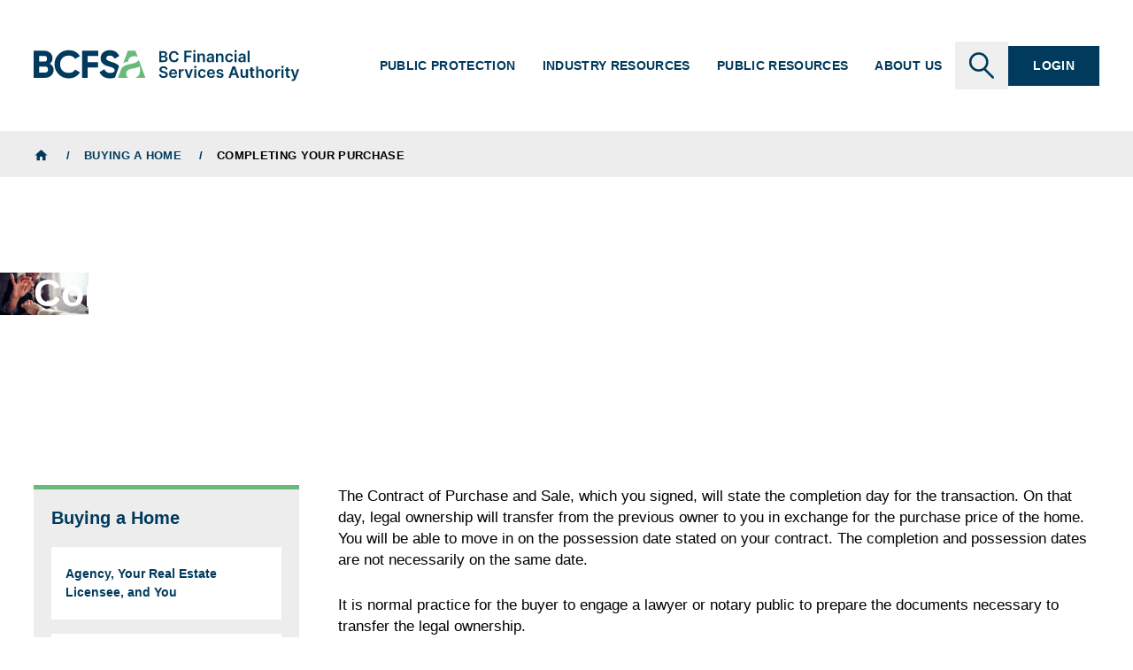

--- FILE ---
content_type: text/html; charset=UTF-8
request_url: https://www.bcfsa.ca/public-resources/real-estate/buying-home/completing-your-purchase
body_size: 8299
content:
<!DOCTYPE html>
<html lang="en" dir="ltr" prefix="og: https://ogp.me/ns#">
  <head>
    <meta charset="utf-8" />
<noscript><style>form.antibot * :not(.antibot-message) { display: none !important; }</style>
</noscript><meta name="description" content="BC Financial Services Authority is a Crown agency responsible for the supervision and regulation of the financial service sector, including credit unions, insurance, mortgage brokers, pensions, real estate professionals and trusts. We’re committed to providing oversight and to fair, transparent processes that benefit the public, and to providing the information to enable industry participants to comply with legislated requirements and best practices." />
<meta name="keywords" content="," />
<meta name="geo.placename" content="British Columbia" />
<meta name="geo.region" content="CA-BC" />
<link rel="canonical" href="https://www.bcfsa.ca/public-resources/real-estate/buying-home/completing-your-purchase" />
<meta http-equiv="content-language" content="en" />
<link rel="image_src" href="https://www.bcfsa.ca/sites/default/files/styles/social/public/images/herobanners/hand-holding-set-keys.jpeg?h=2bb3dccb" />
<meta property="og:site_name" content="BCFSA" />
<meta property="og:type" content="website" />
<meta property="og:url" content="https://www.bcfsa.ca/public-resources/real-estate/buying-home/completing-your-purchase" />
<meta property="og:title" content="Completing Your Purchase" />
<meta property="og:description" content="BC Financial Services Authority is a Crown agency responsible for the supervision and regulation of the financial service sector, including credit unions, insurance, mortgage brokers, pensions, real estate professionals and trusts. We’re committed to providing oversight and to fair, transparent processes that benefit the public, and to providing the information to enable industry participants to comply with legislated requirements and best practices." />
<meta property="og:image" content="https://www.bcfsa.ca/sites/default/files/styles/social/public/images/herobanners/hand-holding-set-keys.jpeg?h=2bb3dccb" />
<meta property="og:image:width" content="1200" />
<meta property="og:image:height" content="600" />
<meta property="og:region" content="British Columbia" />
<meta property="og:country_name" content="Canada" />
<meta property="og:email" content="bcfsa@www.bcfsa.ca" />
<meta property="og:phone_number" content="(604) 660-3555" />
<meta name="twitter:card" content="summary_large_image" />
<meta name="twitter:site" content="@RECBCofficial" />
<meta name="twitter:image:height" content="600" />
<meta name="twitter:image:width" content="1200" />
<meta name="twitter:image" content="https://www.bcfsa.ca/sites/default/files/styles/social/public/images/herobanners/hand-holding-set-keys.jpeg?h=2bb3dccb" />
<meta name="MobileOptimized" content="width" />
<meta name="HandheldFriendly" content="true" />
<meta name="viewport" content="width=device-width, initial-scale=1.0" />
<link rel="icon" href="/themes/custom/g_blocks/favicon.ico" type="image/vnd.microsoft.icon" />

    <title>Completing Your Purchase | BCFSA</title>
    <link rel="stylesheet" media="all" href="/modules/contrib/typogrify/assets/typogrify.css?t8i997" />
<link rel="stylesheet" media="all" href="/themes/custom/g_blocks/dist/theme_css.css?t8i997" />
<link rel="stylesheet" media="print" href="/themes/custom/g_blocks/dist/print_css.css?t8i997" />

    

    <link rel="apple-touch-icon" sizes="180x180" href="/themes/custom/g_blocks/favicons/apple-touch-icon.png">
    <link rel="icon" type="image/png" sizes="32x32" href="/themes/custom/g_blocks/favicons/favicon-32x32.png">
    <link rel="icon" type="image/png" sizes="16x16" href="/themes/custom/g_blocks/favicons/favicon-16x16.png">
    <link rel="manifest" href="/themes/custom/g_blocks/favicons/site.webmanifest">
    <link rel="mask-icon" href="/themes/custom/g_blocks/favicons/safari-pinned-tab.svg" color="#003a5d">
    <link rel="shortcut icon" href="/themes/custom/g_blocks/favicons/favicon.ico">
    <meta name="msapplication-TileColor" content="#ffffff">
    <meta name="msapplication-config" content="/themes/custom/g_blocks/favicons/browserconfig.xml">
    <meta name="theme-color" content="#ffffff">
    <meta name="format-detection" content="telephone=no">
  
                              <script>!function(e){var n="https://s.go-mpulse.net/boomerang/";if("False"=="True")e.BOOMR_config=e.BOOMR_config||{},e.BOOMR_config.PageParams=e.BOOMR_config.PageParams||{},e.BOOMR_config.PageParams.pci=!0,n="https://s2.go-mpulse.net/boomerang/";if(window.BOOMR_API_key="NHWZ3-SJK2D-TKCH8-N83ZT-98YBX",function(){function e(){if(!o){var e=document.createElement("script");e.id="boomr-scr-as",e.src=window.BOOMR.url,e.async=!0,i.parentNode.appendChild(e),o=!0}}function t(e){o=!0;var n,t,a,r,d=document,O=window;if(window.BOOMR.snippetMethod=e?"if":"i",t=function(e,n){var t=d.createElement("script");t.id=n||"boomr-if-as",t.src=window.BOOMR.url,BOOMR_lstart=(new Date).getTime(),e=e||d.body,e.appendChild(t)},!window.addEventListener&&window.attachEvent&&navigator.userAgent.match(/MSIE [67]\./))return window.BOOMR.snippetMethod="s",void t(i.parentNode,"boomr-async");a=document.createElement("IFRAME"),a.src="about:blank",a.title="",a.role="presentation",a.loading="eager",r=(a.frameElement||a).style,r.width=0,r.height=0,r.border=0,r.display="none",i.parentNode.appendChild(a);try{O=a.contentWindow,d=O.document.open()}catch(_){n=document.domain,a.src="javascript:var d=document.open();d.domain='"+n+"';void(0);",O=a.contentWindow,d=O.document.open()}if(n)d._boomrl=function(){this.domain=n,t()},d.write("<bo"+"dy onload='document._boomrl();'>");else if(O._boomrl=function(){t()},O.addEventListener)O.addEventListener("load",O._boomrl,!1);else if(O.attachEvent)O.attachEvent("onload",O._boomrl);d.close()}function a(e){window.BOOMR_onload=e&&e.timeStamp||(new Date).getTime()}if(!window.BOOMR||!window.BOOMR.version&&!window.BOOMR.snippetExecuted){window.BOOMR=window.BOOMR||{},window.BOOMR.snippetStart=(new Date).getTime(),window.BOOMR.snippetExecuted=!0,window.BOOMR.snippetVersion=12,window.BOOMR.url=n+"NHWZ3-SJK2D-TKCH8-N83ZT-98YBX";var i=document.currentScript||document.getElementsByTagName("script")[0],o=!1,r=document.createElement("link");if(r.relList&&"function"==typeof r.relList.supports&&r.relList.supports("preload")&&"as"in r)window.BOOMR.snippetMethod="p",r.href=window.BOOMR.url,r.rel="preload",r.as="script",r.addEventListener("load",e),r.addEventListener("error",function(){t(!0)}),setTimeout(function(){if(!o)t(!0)},3e3),BOOMR_lstart=(new Date).getTime(),i.parentNode.appendChild(r);else t(!1);if(window.addEventListener)window.addEventListener("load",a,!1);else if(window.attachEvent)window.attachEvent("onload",a)}}(),"".length>0)if(e&&"performance"in e&&e.performance&&"function"==typeof e.performance.setResourceTimingBufferSize)e.performance.setResourceTimingBufferSize();!function(){if(BOOMR=e.BOOMR||{},BOOMR.plugins=BOOMR.plugins||{},!BOOMR.plugins.AK){var n=""=="true"?1:0,t="",a="clotxsaxfuxmk2lpqnsq-f-9ebbe1757-clientnsv4-s.akamaihd.net",i="false"=="true"?2:1,o={"ak.v":"39","ak.cp":"1892442","ak.ai":parseInt("1266898",10),"ak.ol":"0","ak.cr":8,"ak.ipv":4,"ak.proto":"h2","ak.rid":"a9031b","ak.r":47370,"ak.a2":n,"ak.m":"dscb","ak.n":"essl","ak.bpcip":"18.221.59.0","ak.cport":50450,"ak.gh":"23.208.24.69","ak.quicv":"","ak.tlsv":"tls1.3","ak.0rtt":"","ak.0rtt.ed":"","ak.csrc":"-","ak.acc":"","ak.t":"1768915813","ak.ak":"hOBiQwZUYzCg5VSAfCLimQ==ZQsTN5ILE3Y0bl1Fz+Fof6thk+YSm6p/VOdeSIH3K9MjdSkhPy2iG+gw8vbrg4W1ZEgYskfTcQ4ViPjP+ExOnez2MA2P0jeOJlRpmQH7jkeCVjmzXhxArM3PTSCr5uSdUWU7BQM5IjW1io+d3tVXMM1dxtqo03fbXSemxe/IQ4oJ+WLLE/Pb2oX47f/ZvUMraROa63lFACHKyZdbZ10WwJVOzBMDrcuZPnNtO9ycc/xZ1Ht8pYH52IoVsG536OMPCBJbT4/U1znRjhRjq7UCwnpXRK9Kl/ItRirelzzCKpAy37wlES0BQqGY0cAdZNFVj2bCOZR7BeFoh0DSdBXxJlRWfkItcSgmD3uwfa3dllG26YMFUsPsvgpbn3UMc3twEVICcOgoVJoimQHdEuQmlEYITQ4STXAqJbsV+1ulcTk=","ak.pv":"11","ak.dpoabenc":"","ak.tf":i};if(""!==t)o["ak.ruds"]=t;var r={i:!1,av:function(n){var t="http.initiator";if(n&&(!n[t]||"spa_hard"===n[t]))o["ak.feo"]=void 0!==e.aFeoApplied?1:0,BOOMR.addVar(o)},rv:function(){var e=["ak.bpcip","ak.cport","ak.cr","ak.csrc","ak.gh","ak.ipv","ak.m","ak.n","ak.ol","ak.proto","ak.quicv","ak.tlsv","ak.0rtt","ak.0rtt.ed","ak.r","ak.acc","ak.t","ak.tf"];BOOMR.removeVar(e)}};BOOMR.plugins.AK={akVars:o,akDNSPreFetchDomain:a,init:function(){if(!r.i){var e=BOOMR.subscribe;e("before_beacon",r.av,null,null),e("onbeacon",r.rv,null,null),r.i=!0}return this},is_complete:function(){return!0}}}}()}(window);</script></head>

  <body class="g-blocks body">
    
      <div class="dialog-off-canvas-main-canvas" data-off-canvas-main-canvas>
    



<div class="g-page  has-breadcrumbs">
  <a href="#main-content" class="g-page__skip sr-only sr-only-focusable" tabindex="0">
    Skip to main content
  </a>

      <header class="g-page__header" aria-label="Header section containing navigation and alert messages.">
            
<div
  id="alert-2168"
  aria-labelledby="alert-2168-title"
  aria-hidden="true"
  class="g-dialog g-alert js-alert style-alert theme-primary modifier-alert"
          data-ignore-focus-trap="true"
    role="alertdialog"
>
  <div class="g-dialog__overlay" ></div>
  <div role="document" class="g-dialog__inner">
    <button type="button" data-a11y-dialog-hide data-alert-dismiss class="g-dialog__close"><span class="sr-only">Close dialog</span></button>
    <div class="g-dialog__content theme-light">
          <div class="g-dialog__title-group">
                  <div class="g-dialog__warning-icon">

<svg class="g-icon name-warning  align-"
      role="img"     pointer-events="none"
     >
      <title>warning icon</title>
  
    <use xlink:href="/themes/custom/g_blocks/dist/symbol/icons.svg?v=20260120#warning" />
</svg>
</div>
                <h2 class="g-dialog__title" id="alert-2168-title">Consumer Alert</h2>
      </div>
                  <div class="g-alert__inner">
      <div class="g-alert__content">
        <p>BCFSA has suspended the real estate brokerage licenses of Jovi Realty and Lighthouse Realty Ltd. These actions mean the brokerages are not authorized to operate. Consumers of these brokerages are encouraged to review BCFSA’s consumer alert for more information.  </p>
      </div>
      <div class="g-alert__link">
        


    



<a class="g-link style-arrow theme- " href="https://www.bcfsa.ca/about-us/news/consumer-alert/suspension-brokerage-licenses-jovi-realty-and-lighthouse-realty"
  title=" (will open in a new tab)"      target="_blank" rel="noopener noreferrer"
    data-alert-dismiss
>Read More <span class="sr-only"> (will open in a new tab)</span></a>
      </div>
    </div>
  
          </div>
  </div>
</div>

        <div id="main-nav" class="g-nav container-cap"
     x-data="window.navigation"
     @scroll.window="reactOnScroll()"
>
  <nav class="g-nav__inner container px-0" aria-label="Main navigation">
    <a href="/" class="g-nav__home-link" aria-label="BC Financial Services Authority">

<svg class="g-icon name-logo  align-"
      role="img"     pointer-events="none"
     >
      <title>logo icon</title>
  
    <use xlink:href="/themes/custom/g_blocks/dist/symbol/icons.svg?v=20260120#logo" />
</svg>
</a>
    <button id="main-menu-toggle" class="g-nav__toggle"><span class="g-nav__toggle-icon"></span> <span class="g-nav__toggle-text">Menu</span></button>
    <ul id="main-menu" class="menu g-nav__menu">
              <li class="menu-item g-nav__menu-item dropdown">
          <a tabindex="0" class="menu-link g-nav__link toggle">Public Protection</a>

                      <ul class="menu dropdown g-nav__submenu hidden">
                                            <li class="menu-item g-nav__submenu-item g-nav__submenu-item--parent">
                  <a href=/public-protection class="menu-link g-nav__sublink">Public Protection</a>
                </li>
              
                              <li class="menu-item g-nav__submenu-item">
                  <a href=/public-protection/hearings class="menu-link g-nav__sublink">Hearings</a>
                </li>
                              <li class="menu-item g-nav__submenu-item">
                  <a href=/public-protection/report-concern class="menu-link g-nav__sublink">Report a Concern</a>
                </li>
                              <li class="menu-item g-nav__submenu-item">
                  <a href=/public-protection/decisions class="menu-link g-nav__sublink">Decisions</a>
                </li>
                          </ul>
                  </li>
              <li class="menu-item g-nav__menu-item dropdown">
          <a tabindex="0" class="menu-link g-nav__link toggle">Industry Resources</a>

                      <ul class="menu dropdown g-nav__submenu hidden">
                                            <li class="menu-item g-nav__submenu-item g-nav__submenu-item--parent">
                  <a href=/industry-resources class="menu-link g-nav__sublink">Industry Resources</a>
                </li>
              
                              <li class="menu-item g-nav__submenu-item">
                  <a href=/industry-resources/real-estate-professional-resources class="menu-link g-nav__sublink">Real Estate Professional Resources</a>
                </li>
                              <li class="menu-item g-nav__submenu-item">
                  <a href=/industry-resources/real-estate-developer-resources class="menu-link g-nav__sublink">Real Estate Developer Resources</a>
                </li>
                              <li class="menu-item g-nav__submenu-item">
                  <a href=/industry-resources/mortgage-broker-resources class="menu-link g-nav__sublink">Mortgage Broker Resources</a>
                </li>
                              <li class="menu-item g-nav__submenu-item">
                  <a href=/industry-resources/credit-union-resources class="menu-link g-nav__sublink">Credit Union Resources</a>
                </li>
                              <li class="menu-item g-nav__submenu-item">
                  <a href=/industry-resources/credit-union-deposit-insurance-corporation-resources class="menu-link g-nav__sublink">Credit Union Deposit Insurance Corporation Resources</a>
                </li>
                              <li class="menu-item g-nav__submenu-item">
                  <a href=/industry-resources/insurance-resources class="menu-link g-nav__sublink">Insurance Resources</a>
                </li>
                              <li class="menu-item g-nav__submenu-item">
                  <a href=/industry-resources/pension-resources class="menu-link g-nav__sublink">Pension Resources</a>
                </li>
                              <li class="menu-item g-nav__submenu-item">
                  <a href=/industry-resources/trust-resources class="menu-link g-nav__sublink">Trust Company Resources</a>
                </li>
                          </ul>
                  </li>
              <li class="menu-item g-nav__menu-item dropdown">
          <a tabindex="0" class="menu-link g-nav__link toggle">Public Resources</a>

                      <ul class="menu dropdown g-nav__submenu hidden">
                                            <li class="menu-item g-nav__submenu-item g-nav__submenu-item--parent">
                  <a href=/public-resources class="menu-link g-nav__sublink">Public Resources</a>
                </li>
              
                              <li class="menu-item g-nav__submenu-item">
                  <a href=/public-resources/real-estate class="menu-link g-nav__sublink">Real Estate</a>
                </li>
                              <li class="menu-item g-nav__submenu-item">
                  <a href=/public-resources/mortgage-brokers class="menu-link g-nav__sublink">Mortgage Brokers</a>
                </li>
                              <li class="menu-item g-nav__submenu-item">
                  <a href=/public-resources/credit-unions class="menu-link g-nav__sublink">Credit Unions</a>
                </li>
                              <li class="menu-item g-nav__submenu-item">
                  <a href=/public-resources/credit-union-deposit-insurance class="menu-link g-nav__sublink">Credit Union Deposit Insurance</a>
                </li>
                              <li class="menu-item g-nav__submenu-item">
                  <a href=/public-resources/insurance class="menu-link g-nav__sublink">Insurance</a>
                </li>
                              <li class="menu-item g-nav__submenu-item">
                  <a href=/public-resources/pensions class="menu-link g-nav__sublink">Pensions</a>
                </li>
                              <li class="menu-item g-nav__submenu-item">
                  <a href=/public-resources/trust-companies class="menu-link g-nav__sublink">Trust Companies</a>
                </li>
                          </ul>
                  </li>
              <li class="menu-item g-nav__menu-item dropdown">
          <a tabindex="0" class="menu-link g-nav__link toggle">About Us</a>

                      <ul class="menu dropdown g-nav__submenu hidden">
                                            <li class="menu-item g-nav__submenu-item g-nav__submenu-item--parent">
                  <a href=/about-us class="menu-link g-nav__sublink">About Us</a>
                </li>
              
                              <li class="menu-item g-nav__submenu-item">
                  <a href=/about-us/what-we-do class="menu-link g-nav__sublink">What We Do</a>
                </li>
                              <li class="menu-item g-nav__submenu-item">
                  <a href=/about-us/who-we-are class="menu-link g-nav__sublink">Who We Are</a>
                </li>
                              <li class="menu-item g-nav__submenu-item">
                  <a href=/about-us/legislation class="menu-link g-nav__sublink">Legislation</a>
                </li>
                              <li class="menu-item g-nav__submenu-item">
                  <a href=/about-us/foi-requests class="menu-link g-nav__sublink">FOI Requests</a>
                </li>
                              <li class="menu-item g-nav__submenu-item">
                  <a href=/about-us/news class="menu-link g-nav__sublink">News</a>
                </li>
                              <li class="menu-item g-nav__submenu-item">
                  <a href=/about-us/careers class="menu-link g-nav__sublink">Careers</a>
                </li>
                              <li class="menu-item g-nav__submenu-item">
                  <a href=/about-us/contact-us class="menu-link g-nav__sublink">Contact Us</a>
                </li>
                          </ul>
                  </li>
            <li class="menu-item g-nav__menu-item">
        <button type="button" id="search-toggle" class="menu-link g-nav__link g-nav__search-toggle g-nav__search-toggle--desktop" aria-haspopup="true" aria-expanded="false" aria-controls="searchbar">

<svg class="g-icon name-search  align-"
      role="img"     pointer-events="none"
     >
      <title>search icon</title>
  
    <use xlink:href="/themes/custom/g_blocks/dist/symbol/icons.svg?v=20260120#search" />
</svg>
<span class="sr-only">Search</span></button>
      </li>
      <li class="menu-item g-nav__menu-item order-first lg:order-none">
        <a href="https://www.bcfsa.ca/login" class="menu-link g-nav__btn">Login</a>
      </li>
    </ul>
    <button type="button" id="search-toggle-mobile" class="menu-link g-nav__link g-nav__search-toggle g-nav__search-toggle--mobile" aria-haspopup="true" aria-expanded="false" aria-controls="searchbar">

<svg class="g-icon name-search  align-"
      role="img"     pointer-events="none"
     >
      <title>search icon</title>
  
    <use xlink:href="/themes/custom/g_blocks/dist/symbol/icons.svg?v=20260120#search" />
</svg>
<span class="sr-only">Search</span></button>
  </nav>
</div>
<form action="https://www.bcfsa.ca/search" id="searchbar" class="searchbar hidden container-cap" aria-labelledby="search-toggle" role="search" autocomplete="false">
  <button type="button" class="searchbar__close"><span class="searchbar__close-icon"></span> <span class="sr-only">Close</span></button>
  <div class="searchbar__inner container">
    <input placeholder="What can we help you find?" type="text" name="search" />
    <button type="button" class="searchbar__clear hidden"><span class="searchbar__close-icon"></span> <span class="sr-only">Close</span></button>
    <button type="submit" class="searchbar__submit" aria-label="Search">

<svg class="g-icon name-search  align-"
      role="img"     pointer-events="none"
     >
      <title>search icon</title>
  
    <use xlink:href="/themes/custom/g_blocks/dist/symbol/icons.svg?v=20260120#search" />
</svg>
</button>
  </div>

  <div class="searchbar__note">
    <p class="searchbar__note-title">Looking for a Professional or Organization?</p>
    <p class="searchbar__note-body">These results do not appear in this search.<br>Visit our directory to find verified professionals and organizations.</p>
    <a class="searchbar__note-link" href="https://www.bcfsa.ca/find-professional-or-organization">Browse Directory 

<svg class="g-icon name-arrow  align-"
      role="img"     pointer-events="none"
     >
      <title>arrow icon</title>
  
    <use xlink:href="/themes/custom/g_blocks/dist/symbol/icons.svg?v=20260120#arrow" />
</svg>
</a>
  </div>
</form>      <div class="g-page__pre-content">
                    <nav class="breadcrumbs container-cap theme-light" role="navigation" aria-labelledby="breadcrumbs">
    <h2 id="breadcrumbs" class="visually-hidden">Breadcrumbs</h2>
    <ol class="container">
              <li class="">
                      <a href="/">
                              <span class="sr-only">Home</span>
                

<svg class="g-icon name-home  align-"
      role="img"     pointer-events="none"
     >
      <title>home icon</title>
  
    <use xlink:href="/themes/custom/g_blocks/dist/symbol/icons.svg?v=20260120#home" />
</svg>
                          </a>
                  </li>
              <li class="last-link">
                      <a href="/public-resources/real-estate/buying-home">
                              Buying a Home
                          </a>
                  </li>
              <li class="">
                      Completing Your Purchase 
                  </li>
          </ol>
  </nav>
        


        </div>
    </header>
  
  <main role="main" class="g-page__content container has-nav" id="#root">
    <a id="main-content" tabindex="-1"></a>
        <div id="block-g-blocks-content">
  
    
      






<article class=" node type-page  has-sidebar  style-header-default" >
        <div class="node__print-header print-only">
      <div class="node__print-header-preamble">
        <div class="node__print-header-logo">

<svg class="g-icon name-logo  align-"
      role="img"     pointer-events="none"
     >
      <title>logo icon</title>
  
    <use xlink:href="/themes/custom/g_blocks/dist/symbol/icons.svg?v=20260120#logo" />
</svg>
</div>
        <div class="node__print-header-disclaimer">
          <p>Printed <span class="node__print-header-date"></span>.
            This content is updated regularly, please refer back to https://bcfsa.ca to ensure that you are relying on the most up-to-date resources.
          </p>
        </div>
      </div>
      <div class="node__print-header-content">
        <div class="node__print-header-title">Completing Your Purchase </div>
      </div>
    </div>
  
      <header class="node__header">
      
<div class="g-header style-gradient  has-image container-cap px-0">
  <div class="g-header__inner container">    
          <h1 class="g-header__title">Completing Your Purchase </h1>
    
    
    
    
      </div>

  <div class="g-header__image">
          



<figure class="g-image width- ">
  
  <picture class="g-image__inner" >
    <source data-srcset="https://www.bcfsa.ca/sites/default/files/styles/scale_and_crop_anchor[width]={width}&amp;scale_and_crop_anchor[height]={height}&amp;scale_and_crop_anchor[anchor]=26,44/public/images/herobanners/hand-holding-set-keys.jpeg" type="image/jpeg" />
    <img alt="a hand holding a set of keys"
         width="2000" height="962"
         src="https://www.bcfsa.ca/sites/default/files/styles/image_scale[width]=100/public/images/herobanners/hand-holding-set-keys.jpeg"
         data-src="https://www.bcfsa.ca/sites/default/files/styles/scale_and_crop_anchor[width]={width}&amp;scale_and_crop_anchor[height]={height}&amp;scale_and_crop_anchor[anchor]=26,44/public/images/herobanners/hand-holding-set-keys.jpeg"
         data-quality="75"
         data-optimumx="1.5"
         data-sizes="auto"
         class="lazyload"
         data-parent-fit="contain"
         style="object-position:26% 44%;"
    />
  </picture>

  </figure>

      </div>
</div>

                </header>
  
  <div class="node__inner container">
    <div class="node__content">

            
              
<p class="g-paragraph">The Contract of Purchase and Sale, which you signed, will state the completion day for the transaction. On that day, legal ownership will transfer from the previous owner to you in exchange for the purchase price of the home. You will be able to move in on the possession date stated on your contract. The completion and possession dates are not necessarily on the same date. </p>



<p class="g-paragraph">It is normal practice for the buyer to engage a lawyer or notary public to prepare the documents necessary to transfer the legal ownership. </p>



<p class="g-paragraph">Among other things, they will protect your interests by: </p>



<ul class="g-list"><li>Searching the title in the Land Title and Survey Authority Office registration system to find if anyone other than the seller has any legal rights to the home and to see if there are any registered easements or restrictive covenants </li><li>Obtaining documents for strata titled properties, such as the Information Certificate (Form B as prescribed in the <em>Strata Property Act</em>), Certificate of Payment (Form F as prescribed under the <em>Strata Property Act</em>) and the strata corporation’s Certificate of Insurance. </li><li>Preparing the documents to transfer ownership from the seller to you, including the Property Transfer Tax Return. </li><li>Ensuring that the seller’s old mortgage has been properly discharged, if this is required. </li><li>Ensuring that a new mortgage (if applicable) is appropriately registered. </li><li>Confirming that all payments for which the seller is responsible have been made. </li><li>Arranging for you to sign the transfer documents. </li><li>Preparing a Statement of Adjustments outlining all monies owed by you and the funds you will need to complete the transaction. </li><li>Delivering the final amount due to the seller and ensuring you are registered as the owner in the Land Title and Survey Authority Office. </li></ul>



<p class="g-paragraph">The day has arrived! You have signed the documents, turned over your cheque, and received the keys. The home is yours! </p>

          </div>

          <div class="node__sidebar-left"><nav class="sidebar-nav">
  <h2 class="sidebar-nav__header"><a href="/public-resources/real-estate/buying-home">Buying a Home</a></h2>
  <ul>
          <li>
        <a class="sidebar-nav__link " href="/public-resources/real-estate/buying-home/agency-your-real-estate-licensee-and-you">Agency, Your Real Estate Licensee, and You</a>
      </li>
          <li>
        <a class="sidebar-nav__link " href="/public-resources/real-estate/buying-home/anti-money-laundering-real-estate-buyers">Anti-Money Laundering for Real Estate Buyers</a>
      </li>
          <li>
        <a class="sidebar-nav__link " href="/public-resources/real-estate/buying-home/anti-money-laundering">Anti-Money Laundering</a>
      </li>
          <li>
        <a class="sidebar-nav__link " href="/public-resources/real-estate/buying-home/are-you-ready-purchase">Are You Ready to Purchase?</a>
      </li>
          <li>
        <a class="sidebar-nav__link is-active" href="/public-resources/real-estate/buying-home/completing-your-purchase">Completing Your Purchase</a>
      </li>
          <li>
        <a class="sidebar-nav__link " href="/public-resources/real-estate/buying-home/completing-your-purchase-0">Completing Your Purchase</a>
      </li>
          <li>
        <a class="sidebar-nav__link " href="/public-resources/real-estate/buying-home/deposits">Deposits</a>
      </li>
          <li>
        <a class="sidebar-nav__link " href="/public-resources/real-estate/buying-home/offers-sellers">Offers to Sellers</a>
      </li>
          <li>
        <a class="sidebar-nav__link " href="/public-resources/real-estate/buying-home/service-agreements">Service Agreements</a>
      </li>
          <li>
        <a class="sidebar-nav__link " href="/public-resources/real-estate/buying-home/search">The Search</a>
      </li>
      </ul>
</nav></div>
    
    
  </div>

  
</article>


  </div>


        </main>

      <footer class="g-page__footer">
      <div class="g-footer theme-dark container-cap">
  <div class="g-footer__inner container">
    <nav class="g-footer__links" aria-label="footer navigation">
      
<ul class="g-links layout-" aria-label="Quick links">
      <li>






<a class="g-link style-bold theme- " href="/about-us/careers"
      
>Careers <span class="sr-only"></span></a>
</li>
      <li>






<a class="g-link style-bold theme- " href="/privacy-policy"
      
>Privacy Policy <span class="sr-only"></span></a>
</li>
      <li>


    



<a class="g-link style-bold theme- " href="https://www.bcfsa.ca/terms-use"
  title=" (will open in a new tab)"      target="_blank" rel="noopener noreferrer"
    
>Terms of Use <span class="sr-only"> (will open in a new tab)</span></a>
</li>
      <li>






<a class="g-link style-bold theme- " href="/about-us/contact-us"
      
>Contact Us <span class="sr-only"></span></a>
</li>
  
  </ul>
    </nav>

    <div class="g-footer__contact">
      <dl>
        <div>
          <dt class="hours">Office Hours</dt>
          <dd>8:30 a.m. to 4:30 p.m.<br />
Monday to Friday except holidays</dd>
        </div>
        <div>
          <dt class="address">Address</dt>
          <dd>600 - 750 West Pender Street <br />
Vancouver, B.C. <br />
V6C 2T8<br />
Canada</dd>
        </div>
        <div>
          <dt class="phone">Reception</dt>
          <dd>(604) 660-3555</dd>
        </div>
        <div>
          <dt class="toll-free">Toll-Free</dt>
          <dd>(866) 206-3030</dd>
        </div>
      </dl>
    </div>
    <div class="g-footer__bottom">
      <nav class="g-footer__social-links" aria-label="Social media">
        
<ul class="g-links layout-inline" aria-label="Social links">
      <li>


    



<a class="g-link style-  theme- " href="https://twitter.com/bcfsaofficial"
  title=" (will open in a new tab)"      target="_blank" rel="noopener noreferrer"
    
><svg class="g-icon name-x-twitter  align-"
      role="img"     pointer-events="none"
     ><title>x-twitter icon</title><use xlink:href="/themes/custom/g_blocks/dist/symbol/icons.svg?v=20260120#x-twitter" /></svg><span></span><span class="sr-only"> (will open in a new tab)</span></a>
</li>
      <li>


    



<a class="g-link style-  theme- " href="https://www.facebook.com/bcfsaofficial"
  title=" (will open in a new tab)"      target="_blank" rel="noopener noreferrer"
    
><svg class="g-icon name-facebook-f  align-"
      role="img"     pointer-events="none"
     ><title>facebook-f icon</title><use xlink:href="/themes/custom/g_blocks/dist/fa/brands.svg?v=20260120#facebook-f" /></svg><span></span><span class="sr-only"> (will open in a new tab)</span></a>
</li>
      <li>


    



<a class="g-link style-  theme- " href="https://www.linkedin.com/company/bc-financial-services-authority"
  title=" (will open in a new tab)"      target="_blank" rel="noopener noreferrer"
    
><svg class="g-icon name-linkedin-in  align-"
      role="img"     pointer-events="none"
     ><title>linkedin-in icon</title><use xlink:href="/themes/custom/g_blocks/dist/fa/brands.svg?v=20260120#linkedin-in" /></svg><span></span><span class="sr-only"> (will open in a new tab)</span></a>
</li>
  
  </ul>
      </nav>

      <div class="g-footer__copyright">
        &copy; 2026 · BC Financial Services Authority
                  · v: 2.4.0
              </div>
    </div>
    <div class="g-footer__accessibility">
      <p>BCFSA is committed to accessibility. To learn more or provide feedback, visit <a href="/about-us/what-we-do/mandate-and-values/accessibility-bcfsa">Accessibility at BCFSA</a></p>
    </div>
    <div class="g-footer__slogan">
      <div class="g-footer__slogan-icon">
        

<svg class="g-icon name-squircle  align-"
      role="img"     pointer-events="none"
     >
      <title>squircle icon</title>
  
    <use xlink:href="/themes/custom/g_blocks/dist/symbol/icons.svg?v=20260120#squircle" />
</svg>
        

<svg class="g-icon name-youre-protected  align-"
      role="img"     pointer-events="none"
     >
      <title>youre-protected icon</title>
  
    <use xlink:href="/themes/custom/g_blocks/dist/symbol/icons.svg?v=20260120#youre-protected" />
</svg>
      </div>
    </div>
  </div>
</div>
    </footer>
  </div>

  </div>

    
    <script type="application/json" data-drupal-selector="drupal-settings-json">{"path":{"baseUrl":"\/","pathPrefix":"","currentPath":"node\/1664","currentPathIsAdmin":false,"isFront":false,"currentLanguage":"en"},"pluralDelimiter":"\u0003","suppressDeprecationErrors":true,"gtag":{"tagId":"G-3PCJCPT834","otherIds":["UA-46956003-5"],"consentMode":false,"events":[],"additionalConfigInfo":[]},"user":{"uid":0,"permissionsHash":"4d39c1daf0240f50dc12f83d44897212aa259516238fc4f1f6d75b078849220e"}}</script>
<script src="/core/misc/drupalSettingsLoader.js?v=10.4.9"></script>
<script src="/core/misc/drupal.js?v=10.4.9"></script>
<script src="/core/misc/drupal.init.js?v=10.4.9"></script>
<script src="/themes/custom/g_blocks/dist/theme_js.js?t8i997"></script>

  </body>
</html>


--- FILE ---
content_type: text/css
request_url: https://www.bcfsa.ca/themes/custom/g_blocks/dist/theme_css.css?t8i997
body_size: 40194
content:
*,:after,:before{--tw-border-spacing-x:0;--tw-border-spacing-y:0;--tw-translate-x:0;--tw-translate-y:0;--tw-rotate:0;--tw-skew-x:0;--tw-skew-y:0;--tw-scale-x:1;--tw-scale-y:1;--tw-pan-x: ;--tw-pan-y: ;--tw-pinch-zoom: ;--tw-scroll-snap-strictness:proximity;--tw-gradient-from-position: ;--tw-gradient-via-position: ;--tw-gradient-to-position: ;--tw-ordinal: ;--tw-slashed-zero: ;--tw-numeric-figure: ;--tw-numeric-spacing: ;--tw-numeric-fraction: ;--tw-ring-inset: ;--tw-ring-offset-width:0px;--tw-ring-offset-color:#fff;--tw-ring-color:#3b82f680;--tw-ring-offset-shadow:0 0 #0000;--tw-ring-shadow:0 0 #0000;--tw-shadow:0 0 #0000;--tw-shadow-colored:0 0 #0000;--tw-blur: ;--tw-brightness: ;--tw-contrast: ;--tw-grayscale: ;--tw-hue-rotate: ;--tw-invert: ;--tw-saturate: ;--tw-sepia: ;--tw-drop-shadow: ;--tw-backdrop-blur: ;--tw-backdrop-brightness: ;--tw-backdrop-contrast: ;--tw-backdrop-grayscale: ;--tw-backdrop-hue-rotate: ;--tw-backdrop-invert: ;--tw-backdrop-opacity: ;--tw-backdrop-saturate: ;--tw-backdrop-sepia: ;--tw-contain-size: ;--tw-contain-layout: ;--tw-contain-paint: ;--tw-contain-style: }::backdrop{--tw-border-spacing-x:0;--tw-border-spacing-y:0;--tw-translate-x:0;--tw-translate-y:0;--tw-rotate:0;--tw-skew-x:0;--tw-skew-y:0;--tw-scale-x:1;--tw-scale-y:1;--tw-pan-x: ;--tw-pan-y: ;--tw-pinch-zoom: ;--tw-scroll-snap-strictness:proximity;--tw-gradient-from-position: ;--tw-gradient-via-position: ;--tw-gradient-to-position: ;--tw-ordinal: ;--tw-slashed-zero: ;--tw-numeric-figure: ;--tw-numeric-spacing: ;--tw-numeric-fraction: ;--tw-ring-inset: ;--tw-ring-offset-width:0px;--tw-ring-offset-color:#fff;--tw-ring-color:#3b82f680;--tw-ring-offset-shadow:0 0 #0000;--tw-ring-shadow:0 0 #0000;--tw-shadow:0 0 #0000;--tw-shadow-colored:0 0 #0000;--tw-blur: ;--tw-brightness: ;--tw-contrast: ;--tw-grayscale: ;--tw-hue-rotate: ;--tw-invert: ;--tw-saturate: ;--tw-sepia: ;--tw-drop-shadow: ;--tw-backdrop-blur: ;--tw-backdrop-brightness: ;--tw-backdrop-contrast: ;--tw-backdrop-grayscale: ;--tw-backdrop-hue-rotate: ;--tw-backdrop-invert: ;--tw-backdrop-opacity: ;--tw-backdrop-saturate: ;--tw-backdrop-sepia: ;--tw-contain-size: ;--tw-contain-layout: ;--tw-contain-paint: ;--tw-contain-style: }/*! tailwindcss v3.4.17 | MIT License | https://tailwindcss.com*/*,:after,:before{border:0 solid #e5e7eb;box-sizing:border-box}:after,:before{--tw-content:""}:host,html{line-height:1.5;-webkit-text-size-adjust:100%;font-family:Inter,Arial,Helvetica,sans-serif;font-feature-settings:normal;font-variation-settings:normal;tab-size:4;-webkit-tap-highlight-color:transparent}body{line-height:inherit;margin:0}hr{border-top-width:1px;color:inherit;height:0}abbr:where([title]){-webkit-text-decoration:underline dotted;text-decoration:underline dotted}h1,h2,h3,h4,h5,h6{font-size:inherit;font-weight:inherit}a{color:inherit;text-decoration:inherit}b,strong{font-weight:bolder}code,kbd,pre,samp{font-family:ui-monospace,SFMono-Regular,Menlo,Monaco,Consolas,Liberation Mono,Courier New,monospace;font-feature-settings:normal;font-size:1em;font-variation-settings:normal}small{font-size:80%}sub,sup{font-size:75%;line-height:0;position:relative;vertical-align:initial}sub{bottom:-.25em}sup{top:-.5em}table{border-collapse:collapse;border-color:inherit;text-indent:0}button,input,optgroup,select,textarea{color:inherit;font-family:inherit;font-feature-settings:inherit;font-size:100%;font-variation-settings:inherit;font-weight:inherit;letter-spacing:inherit;line-height:inherit;margin:0;padding:0}button,select{text-transform:none}button,input:where([type=button]),input:where([type=reset]),input:where([type=submit]){-webkit-appearance:button;background-color:initial;background-image:none}:-moz-focusring{outline:auto}:-moz-ui-invalid{box-shadow:none}progress{vertical-align:initial}::-webkit-inner-spin-button,::-webkit-outer-spin-button{height:auto}[type=search]{-webkit-appearance:textfield;outline-offset:-2px}::-webkit-search-decoration{-webkit-appearance:none}::-webkit-file-upload-button{-webkit-appearance:button;font:inherit}summary{display:list-item}blockquote,dd,dl,figure,h1,h2,h3,h4,h5,h6,hr,p,pre{margin:0}fieldset{margin:0}fieldset,legend{padding:0}menu,ol,ul{list-style:none;margin:0;padding:0}dialog{padding:0}textarea{resize:vertical}input::placeholder,textarea::placeholder{color:#9ca3af;opacity:1}[role=button],button{cursor:pointer}:disabled{cursor:default}audio,canvas,embed,iframe,img,object,svg,video{display:block;vertical-align:middle}img,video{height:auto;max-width:100%}[hidden]:where(:not([hidden=until-found])){display:none}[multiple],[type=date],[type=datetime-local],[type=email],[type=month],[type=number],[type=password],[type=search],[type=tel],[type=text],[type=time],[type=url],[type=week],input:where(:not([type])),select,textarea{-webkit-appearance:none;appearance:none;background-color:#fff;border-color:#6b7280;border-radius:0;border-width:1px;font-size:1rem;line-height:1.5rem;padding:.5rem .75rem;--tw-shadow:0 0 #0000}[multiple]:focus,[type=date]:focus,[type=datetime-local]:focus,[type=email]:focus,[type=month]:focus,[type=number]:focus,[type=password]:focus,[type=search]:focus,[type=tel]:focus,[type=text]:focus,[type=time]:focus,[type=url]:focus,[type=week]:focus,input:where(:not([type])):focus,select:focus,textarea:focus{outline:2px solid #0000;outline-offset:2px;--tw-ring-inset:var(--tw-empty,/*!*/ /*!*/);--tw-ring-offset-width:0px;--tw-ring-offset-color:#fff;--tw-ring-color:#2563eb;--tw-ring-offset-shadow:var(--tw-ring-inset) 0 0 0 var(--tw-ring-offset-width) var(--tw-ring-offset-color);--tw-ring-shadow:var(--tw-ring-inset) 0 0 0 calc(1px + var(--tw-ring-offset-width)) var(--tw-ring-color);border-color:#2563eb;box-shadow:var(--tw-ring-offset-shadow),var(--tw-ring-shadow),var(--tw-shadow)}input::placeholder,textarea::placeholder{color:#6b7280;opacity:1}::-webkit-datetime-edit-fields-wrapper{padding:0}::-webkit-date-and-time-value{min-height:1.5em;text-align:inherit}::-webkit-datetime-edit{display:inline-flex}::-webkit-datetime-edit,::-webkit-datetime-edit-day-field,::-webkit-datetime-edit-hour-field,::-webkit-datetime-edit-meridiem-field,::-webkit-datetime-edit-millisecond-field,::-webkit-datetime-edit-minute-field,::-webkit-datetime-edit-month-field,::-webkit-datetime-edit-second-field,::-webkit-datetime-edit-year-field{padding-bottom:0;padding-top:0}select{background-image:url("data:image/svg+xml;charset=utf-8,%3Csvg xmlns=%27http://www.w3.org/2000/svg%27 fill=%27none%27 viewBox=%270 0 20 20%27%3E%3Cpath stroke=%27%236b7280%27 stroke-linecap=%27round%27 stroke-linejoin=%27round%27 stroke-width=%271.5%27 d=%27m6 8 4 4 4-4%27/%3E%3C/svg%3E");background-position:right .5rem center;background-repeat:no-repeat;background-size:1.5em 1.5em;padding-right:2.5rem;-webkit-print-color-adjust:exact;print-color-adjust:exact}[multiple],[size]:where(select:not([size="1"])){background-image:none;background-position:0 0;background-repeat:unset;background-size:initial;padding-right:.75rem;-webkit-print-color-adjust:unset;print-color-adjust:unset}[type=checkbox],[type=radio]{-webkit-appearance:none;appearance:none;background-color:#fff;background-origin:border-box;border-color:#6b7280;border-width:1px;color:#2563eb;display:inline-block;flex-shrink:0;height:1rem;padding:0;-webkit-print-color-adjust:exact;print-color-adjust:exact;-webkit-user-select:none;user-select:none;vertical-align:middle;width:1rem;--tw-shadow:0 0 #0000}[type=checkbox]{border-radius:0}[type=radio]{border-radius:100%}[type=checkbox]:focus,[type=radio]:focus{outline:2px solid #0000;outline-offset:2px;--tw-ring-inset:var(--tw-empty,/*!*/ /*!*/);--tw-ring-offset-width:2px;--tw-ring-offset-color:#fff;--tw-ring-color:#2563eb;--tw-ring-offset-shadow:var(--tw-ring-inset) 0 0 0 var(--tw-ring-offset-width) var(--tw-ring-offset-color);--tw-ring-shadow:var(--tw-ring-inset) 0 0 0 calc(2px + var(--tw-ring-offset-width)) var(--tw-ring-color);box-shadow:var(--tw-ring-offset-shadow),var(--tw-ring-shadow),var(--tw-shadow)}[type=checkbox]:checked,[type=radio]:checked{background-color:currentColor;background-position:50%;background-repeat:no-repeat;background-size:100% 100%;border-color:#0000}[type=checkbox]:checked{background-image:url("data:image/svg+xml;charset=utf-8,%3Csvg xmlns=%27http://www.w3.org/2000/svg%27 fill=%27%23fff%27 viewBox=%270 0 16 16%27%3E%3Cpath d=%27M12.207 4.793a1 1 0 0 1 0 1.414l-5 5a1 1 0 0 1-1.414 0l-2-2a1 1 0 0 1 1.414-1.414L6.5 9.086l4.293-4.293a1 1 0 0 1 1.414 0%27/%3E%3C/svg%3E")}@media (forced-colors:active) {[type=checkbox]:checked{-webkit-appearance:auto;appearance:auto}}[type=radio]:checked{background-image:url("data:image/svg+xml;charset=utf-8,%3Csvg xmlns=%27http://www.w3.org/2000/svg%27 fill=%27%23fff%27 viewBox=%270 0 16 16%27%3E%3Ccircle cx=%278%27 cy=%278%27 r=%273%27/%3E%3C/svg%3E")}@media (forced-colors:active) {[type=radio]:checked{-webkit-appearance:auto;appearance:auto}}[type=checkbox]:checked:focus,[type=checkbox]:checked:hover,[type=checkbox]:indeterminate,[type=radio]:checked:focus,[type=radio]:checked:hover{background-color:currentColor;border-color:#0000}[type=checkbox]:indeterminate{background-image:url("data:image/svg+xml;charset=utf-8,%3Csvg xmlns=%27http://www.w3.org/2000/svg%27 fill=%27none%27 viewBox=%270 0 16 16%27%3E%3Cpath stroke=%27%23fff%27 stroke-linecap=%27round%27 stroke-linejoin=%27round%27 stroke-width=%272%27 d=%27M4 8h8%27/%3E%3C/svg%3E");background-position:50%;background-repeat:no-repeat;background-size:100% 100%}@media (forced-colors:active) {[type=checkbox]:indeterminate{-webkit-appearance:auto;appearance:auto}}[type=checkbox]:indeterminate:focus,[type=checkbox]:indeterminate:hover{background-color:currentColor;border-color:#0000}[type=file]{background:unset;border-color:inherit;border-radius:0;border-width:0;font-size:unset;line-height:inherit;padding:0}[type=file]:focus{outline:1px solid ButtonText;outline:1px auto -webkit-focus-ring-color}.form-checkbox,.form-radio{-webkit-appearance:none;appearance:none;background-color:#fff;background-origin:border-box;border-color:#6b7280;border-width:1px;color:#2563eb;display:inline-block;flex-shrink:0;height:1rem;padding:0;-webkit-print-color-adjust:exact;print-color-adjust:exact;-webkit-user-select:none;user-select:none;vertical-align:middle;width:1rem;--tw-shadow:0 0 #0000}.form-checkbox{border-radius:0}.form-checkbox:focus,.form-radio:focus{outline:2px solid #0000;outline-offset:2px;--tw-ring-inset:var(--tw-empty,/*!*/ /*!*/);--tw-ring-offset-width:2px;--tw-ring-offset-color:#fff;--tw-ring-color:#2563eb;--tw-ring-offset-shadow:var(--tw-ring-inset) 0 0 0 var(--tw-ring-offset-width) var(--tw-ring-offset-color);--tw-ring-shadow:var(--tw-ring-inset) 0 0 0 calc(2px + var(--tw-ring-offset-width)) var(--tw-ring-color);box-shadow:var(--tw-ring-offset-shadow),var(--tw-ring-shadow),var(--tw-shadow)}.form-checkbox:checked,.form-radio:checked{background-color:currentColor;background-position:50%;background-repeat:no-repeat;background-size:100% 100%;border-color:#0000}.form-checkbox:checked{background-image:url("data:image/svg+xml;charset=utf-8,%3Csvg xmlns=%27http://www.w3.org/2000/svg%27 fill=%27%23fff%27 viewBox=%270 0 16 16%27%3E%3Cpath d=%27M12.207 4.793a1 1 0 0 1 0 1.414l-5 5a1 1 0 0 1-1.414 0l-2-2a1 1 0 0 1 1.414-1.414L6.5 9.086l4.293-4.293a1 1 0 0 1 1.414 0%27/%3E%3C/svg%3E")}@media (forced-colors:active) {.form-checkbox:checked{-webkit-appearance:auto;appearance:auto}}.form-checkbox:checked:focus,.form-checkbox:checked:hover,.form-checkbox:indeterminate,.form-radio:checked:focus,.form-radio:checked:hover{background-color:currentColor;border-color:#0000}.form-checkbox:indeterminate{background-image:url("data:image/svg+xml;charset=utf-8,%3Csvg xmlns=%27http://www.w3.org/2000/svg%27 fill=%27none%27 viewBox=%270 0 16 16%27%3E%3Cpath stroke=%27%23fff%27 stroke-linecap=%27round%27 stroke-linejoin=%27round%27 stroke-width=%272%27 d=%27M4 8h8%27/%3E%3C/svg%3E");background-position:50%;background-repeat:no-repeat;background-size:100% 100%}@media (forced-colors:active) {.form-checkbox:indeterminate{-webkit-appearance:auto;appearance:auto}}.form-checkbox:indeterminate:focus,.form-checkbox:indeterminate:hover{background-color:currentColor;border-color:#0000}.h1{font-size:clamp(40px,calc(40px + 30 * (100vw - 640px) / 1280),70px);font-weight:700;line-height:1.15}.h2{font-size:clamp(38px,calc(38px + 2 * (100vw - 640px) / 1280),40px)}.h2,.h3{font-weight:700;line-height:1.25}.h3{font-size:clamp(30px,calc(30px + 0 * (100vw - 640px) / 1280),30px)}.h4{font-size:clamp(24px,calc(24px + 1 * (100vw - 640px) / 1280),25px)}.h4,.h5{font-weight:700;line-height:1.25}.h5{font-size:clamp(18px,calc(18px + 2 * (100vw - 640px) / 1280),20px)}.h6{font-size:clamp(15px,calc(15px + 0 * (100vw - 640px) / 1280),15px);font-weight:700;line-height:1.25}.upper{font-size:clamp(13px,calc(13px + 2 * (100vw - 640px) / 1280),15px);font-weight:700;letter-spacing:.025em;text-transform:uppercase}.container{max-width:1280px;padding-left:38px;padding-right:38px;position:relative}.container,.container-cap{margin-left:auto;margin-right:auto;width:100%}.container-cap{max-width:1920px;padding-left:0;padding-right:0}.container-cap .container:not(.container-cap) .container-cap .container:not(.px-0){padding-left:38px;padding-right:38px}.theme-bg{background-color:var(--theme-bg);color:var(--theme-contrast)}.theme-link{color:var(--accent)}.theme-link:hover{color:var(--accent-hover)}:root{--navy:#003a5d;--navy-shade:#4c758d;--blue:#238dc1;--blue-dark:#3a719e;--blue-shade:#85c2de;--green:#69ba7a;--green-dark:#107c10;--green-shade:#a4d5af;--red:#e64b38;--red-shade:#ed998e;--orange:#a55d0a;--purple:#5626a4;--grey:#ededed;--grey-shade:#f5f5f5;--grey-dark:#707070;--white-shade:#ffffffd9}.sr-only{border-width:0;margin:-1px}.relative{position:relative}.z-1{z-index:1}.order-first{order:-9999}.mb-\[40px\]{margin-bottom:40px}.mb-grid{margin-bottom:clamp(20px,calc(20px + 24 * (100vw - 640px) / 1280),44px)}.ml-\[10px\]{margin-left:10px}.mr-lg{margin-right:clamp(20px,calc(20px + 15 * (100vw - 640px) / 1280),35px)}.block{display:block}.inline{display:inline}.flex{display:flex}.table{display:table}.table-cell{display:table-cell}.table-row{display:table-row}.contents{display:contents}.hidden{display:none}.w-1\/3{width:33.333333%}.w-2\/3{width:66.666667%}.flex-none{flex:none}.transform{transform:translate(var(--tw-translate-x),var(--tw-translate-y)) rotate(var(--tw-rotate)) skewX(var(--tw-skew-x)) skewY(var(--tw-skew-y)) scaleX(var(--tw-scale-x)) scaleY(var(--tw-scale-y))}.items-center{align-items:center}.justify-between{justify-content:space-between}.bg-green{--tw-bg-opacity:1;background-color:rgb(105 186 122/var(--tw-bg-opacity,1))}.bg-grey{--tw-bg-opacity:1;background-color:rgb(237 237 237/var(--tw-bg-opacity,1))}.px-0{padding-left:0;padding-right:0}.text-left{text-align:left}.text-center{text-align:center}.text-right{text-align:right}.text-h2-alt{font-size:clamp(38px,calc(38px + 10 * (100vw - 640px) / 1280),48px)}.text-h3-alt{font-size:clamp(30px,calc(30px + 8 * (100vw - 640px) / 1280),38px)}.text-h4-alt{font-size:clamp(24px,calc(24px + 6 * (100vw - 640px) / 1280),30px)}.text-lg{font-size:clamp(16px,calc(16px + 6 * (100vw - 640px) / 1280),22px)}.font-bold{font-weight:700}.font-normal{font-weight:400}.text-green{--tw-text-opacity:1;color:rgb(105 186 122/var(--tw-text-opacity,1))}.text-grey{--tw-text-opacity:1;color:rgb(237 237 237/var(--tw-text-opacity,1))}.outline{outline-style:solid}.filter{filter:var(--tw-blur) var(--tw-brightness) var(--tw-contrast) var(--tw-grayscale) var(--tw-hue-rotate) var(--tw-invert) var(--tw-saturate) var(--tw-sepia) var(--tw-drop-shadow)}:root{--accent:#003a5d;--accent-hover:#238dc1;--heading:#003a5d;--border:#707070;--muted:#707070;--primary:#238dc1;--secondary:#69ba7a;--tertiary:#e64b38;--dark:#003a5d;--light:#ededed;--white:#fff}.theme-primary{--theme:#238dc1;--theme-bg:#85c2de;--theme-hover:#85c2de;--theme-contrast:#003a5d;--accent:#003a5d;--accent-hover:#fff;--heading:var(--theme-contrast);--muted:#ffffffd9}.theme-secondary{--theme:#69ba7a;--theme-hover:#a4d5af;--theme-bg:#69ba7a;--theme-contrast:#003a5d;--accent:#003a5d;--accent-hover:#fff;--heading:var(--theme-contrast);--muted:#ffffffd9}.theme-tertiary{--theme:#e64b38;--theme-hover:#ed998e;--theme-bg:#ed998e;--theme-contrast:#003a5d;--accent:#003a5d;--accent-hover:#fff;--heading:var(--theme-contrast);--muted:#ffffffd9}.theme-dark{--theme:#003a5d;--theme-hover:#4c758d;--theme-bg:#003a5d;--theme-contrast:#fff;--accent:#fff;--accent-hover:#69ba7a;--heading:var(--theme-contrast);--muted:#ffffffd9}.theme-light{--theme:#ededed;--theme-hover:#f5f5f5;--theme-bg:#ededed;--theme-contrast:#003a5d;--accent:#003a5d;--accent-hover:#238dc1;--heading:var(--theme-contrast);--muted:#707070}.theme-white{--theme:#fff;--theme-bg:#fff;--theme-hover:#ffffffd9;--theme-contrast:#003a5d}.sr-only{height:1px;overflow:hidden;padding:0;position:absolute;width:1px;clip:rect(0,0,0,0);border:0;white-space:nowrap}.sr-only-focusable:active,.sr-only-focusable:focus{height:auto;overflow:visible;position:static;width:auto;clip:auto;white-space:normal}.clearfix:after{clear:both;content:"";display:table}.\[site\:mail\]{site:mail}.\[site\:name\]{site:name}body{font-family:Inter,Arial,Helvetica,sans-serif;--tw-bg-opacity:1;background-color:rgb(255 255 255/var(--tw-bg-opacity,1));font-size:clamp(15px,calc(15px + 3 * (100vw - 640px) / 1280),18px);--tw-text-opacity:1;color:rgb(0 0 0/var(--tw-text-opacity,1))}*{overflow-wrap:break-word;scroll-behavior:smooth;scroll-margin-top:calc(var(--header-height) + 20px)}:not(use):not(area):not(base):not(br):not(col):not(embed):not(hr):not(img):not(input):not(link):not(meta):not(source):not(track):not(wbr):not(template):not(script):not(style):not(textarea):not(title):not(path):not([class*=overlay]):not(.permalink):not([class*=icon]):not(class^="v-"):empty{display:none}[contentEditable=true]:focus,[tabindex]:focus,a[href]:focus,area[href]:focus,button:not([disabled]):focus,iframe:focus,input:not([disabled]):focus,select:not([disabled]):focus,summary:focus,textarea:not([disabled]):focus{outline:none}[contentEditable=true]:not([tabindex="-1"])[keyboard-focus]:focus,[tabindex]:not([tabindex="-1"])[keyboard-focus]:focus,a[href]:not([tabindex="-1"])[keyboard-focus]:focus,area[href]:not([tabindex="-1"])[keyboard-focus]:focus,button:not([disabled]):not([tabindex="-1"])[keyboard-focus]:focus,iframe:not([tabindex="-1"])[keyboard-focus]:focus,input:not([disabled]):not([tabindex="-1"])[keyboard-focus]:focus,select:not([disabled]):not([tabindex="-1"])[keyboard-focus]:focus,summary:not([tabindex="-1"])[keyboard-focus]:focus,textarea:not([disabled]):not([tabindex="-1"])[keyboard-focus]:focus{outline:2px dotted #000;outline-offset:5px}.theme-dark [contentEditable=true]:not([tabindex="-1"])[keyboard-focus]:focus,.theme-dark [tabindex]:not([tabindex="-1"])[keyboard-focus]:focus,.theme-dark a[href]:not([tabindex="-1"])[keyboard-focus]:focus,.theme-dark area[href]:not([tabindex="-1"])[keyboard-focus]:focus,.theme-dark button:not([disabled]):not([tabindex="-1"])[keyboard-focus]:focus,.theme-dark iframe:not([tabindex="-1"])[keyboard-focus]:focus,.theme-dark input:not([disabled]):not([tabindex="-1"])[keyboard-focus]:focus,.theme-dark select:not([disabled]):not([tabindex="-1"])[keyboard-focus]:focus,.theme-dark summary:not([tabindex="-1"])[keyboard-focus]:focus,.theme-dark textarea:not([disabled]):not([tabindex="-1"])[keyboard-focus]:focus{outline-color:#fff!important}[contentEditable=true]:not([tabindex="-1"])[keyboard-focus][aria-hidden]:focus,[tabindex]:not([tabindex="-1"])[keyboard-focus][aria-hidden]:focus,a[href]:not([tabindex="-1"])[keyboard-focus][aria-hidden]:focus,area[href]:not([tabindex="-1"])[keyboard-focus][aria-hidden]:focus,button:not([disabled]):not([tabindex="-1"])[keyboard-focus][aria-hidden]:focus,iframe:not([tabindex="-1"])[keyboard-focus][aria-hidden]:focus,input:not([disabled]):not([tabindex="-1"])[keyboard-focus][aria-hidden]:focus,select:not([disabled]):not([tabindex="-1"])[keyboard-focus][aria-hidden]:focus,summary:not([tabindex="-1"])[keyboard-focus][aria-hidden]:focus,textarea:not([disabled]):not([tabindex="-1"])[keyboard-focus][aria-hidden]:focus{outline:none!important}.page-404{background-color:var(--theme-bg);color:var(--theme-contrast)}.page-404 .g-links+p{margin-top:clamp(36px,calc(36px + 12 * (100vw - 640px) / 1280),48px)}.page-404 a{--tw-text-opacity:1;color:rgb(0 58 93/var(--tw-text-opacity,1));-webkit-text-decoration-line:underline;text-decoration-line:underline}.page-404 a:hover{--tw-text-opacity:1;color:rgb(76 117 141/var(--tw-text-opacity,1))}.page-404 .container{padding-bottom:6rem;padding-top:6rem}.page-404__title{font-size:clamp(100px,calc(100px + 50 * (100vw - 640px) / 1280),150px);font-weight:700}.page-404__content{margin-bottom:6rem;margin-top:4rem}.page-404__content>:not([hidden])~:not([hidden]){--tw-space-y-reverse:0;margin-bottom:calc(clamp(15px, calc(15px + 10 * (100vw - 640px) / 1280), 25px) * var(--tw-space-y-reverse));margin-top:calc(clamp(15px, calc(15px + 10 * (100vw - 640px) / 1280), 25px) * calc(1 - var(--tw-space-y-reverse)))}.page-404__content{border-width:3px;--tw-border-opacity:1;border-color:rgb(255 255 255/var(--tw-border-opacity,1));border-left:0;border-right:0;padding-bottom:4rem;padding-top:4rem}:root{--full-header-height:var(--header-height);--breadcrumbs-height:0px;--toolbar-height:0px;--os-toolbar-height:0px}.ipad{--os-toolbar-height:32px}.iphone{--os-toolbar-height:115px}.iphone-8{--os-toolbar-height:80px}.toolbar-fixed{--toolbar-height:40px}.toolbar-fixed.toolbar-tray-open{--toolbar-height:81px}.has-breadcrumbs{--breadcrumbs-height:52px}*{--header-height:calc(var(--nav-height) + var(--breadcrumbs-height));--full-header-height:calc(var(--nav-height) + var(--breadcrumbs-height) + var(--toolbar-height));--content-height:calc(100vh - var(--nav-height) - var(--breadcrumbs-height) - var(--os-toolbar-height))}.container .container{padding-left:0;padding-right:0}.container-cap .container:not(.container .container) .container-cap .container:not(.px-0){padding-left:38px;padding-right:38px}.g-blocks .container .container-cap{left:50%;margin-left:-50vw;max-width:1920px;position:relative;width:100vw}@media (min-width:1920px){.g-blocks .container .container-cap{margin-left:-960px}}.container-cap .container:not(.px-0) .container-cap .container:not(.px-0){padding-left:38px;padding-right:38px}.block-spacing:after,.g-accordion-item__content:after,.g-column:after,.g-group:after,.node__content:after,.wp-block-group__inner-container:after{clear:both;content:"";display:table}.block-spacing>.sr-only:first-child+*,.block-spacing>:empty:first-child+*,.block-spacing>:hidden:first-child+*,.g-accordion-item__content>.sr-only:first-child+*,.g-accordion-item__content>:empty:first-child+*,.g-accordion-item__content>:hidden:first-child+*,.g-column>.sr-only:first-child+*,.g-column>:empty:first-child+*,.g-column>:hidden:first-child+*,.g-group>.sr-only:first-child+*,.g-group>:empty:first-child+*,.g-group>:hidden:first-child+*,.node__content>.sr-only:first-child+*,.node__content>:empty:first-child+*,.node__content>:hidden:first-child+*,.wp-block-group__inner-container>.sr-only:first-child+*,.wp-block-group__inner-container>:empty:first-child+*,.wp-block-group__inner-container>:hidden:first-child+*{margin-top:0}.block-spacing header.sr-only+*,.g-accordion-item__content header.sr-only+*,.g-column header.sr-only+*,.g-group header.sr-only+*,.node__content header.sr-only+*,.wp-block-group__inner-container header.sr-only+*{margin-top:0!important}.block-spacing>.g-carousel+.g-sliding-panel,.g-accordion-item__content>.g-carousel+.g-sliding-panel,.g-column>.g-carousel+.g-sliding-panel,.g-group>.g-carousel+.g-sliding-panel,.node__content>.g-carousel+.g-sliding-panel,.wp-block-group__inner-container>.g-carousel+.g-sliding-panel{margin-top:0}.visually-hidden{height:1px;margin:-1px;overflow:hidden;padding:0;position:absolute;width:1px;clip:rect(0,0,0,0);border:0;white-space:nowrap}.block-spacing>.visually-hidden:first-child+*,.g-accordion-item__content>.visually-hidden:first-child+*,.g-column>.visually-hidden:first-child+*,.g-group>.visually-hidden:first-child+*,.node__content>.visually-hidden:first-child+*,.wp-block-group__inner-container>.visually-hidden:first-child+*{margin-top:0}.block-spacing header.visually-hidden+*,.g-accordion-item__content header.visually-hidden+*,.g-column header.visually-hidden+*,.g-form .form-item>.visually-hidden:first-child+*,.g-form .form-wrapper>.visually-hidden:first-child+*,.g-group header.visually-hidden+*,.node__content header.visually-hidden+*,.wp-block-group__inner-container header.visually-hidden+*{margin-top:0!important}@media print{.visually-hidden{display:none!important}}.print-only,[x-cloak]{display:none!important}.g-accordion-item.style-outline-button .g-accordion-item__label,.g-link.style-boxed{background-color:initial;border-color:var(--theme);border-width:5px;color:inherit;padding:12px 19px}.g-accordion-item.style-outline-button .g-accordion-item__label:hover,.g-link.style-boxed:hover{background-color:var(--theme);--tw-text-opacity:1;color:rgb(255 255 255/var(--tw-text-opacity,1));-webkit-text-decoration-line:none;text-decoration-line:none}.g-accordion-item.style-outline-button .g-accordion-item__label,.g-accordion-item.style-outline-button .g-accordion-item__label *,.g-link.style-boxed,.g-link.style-boxed *{font-size:clamp(16px,calc(16px + 6 * (100vw - 640px) / 1280),22px)}.g-accordion-item__label:after,.g-link.style-boxed:after{background-color:currentColor;content:"";display:inline-block;flex:none;height:1em;margin-left:20px;margin-right:-10px;-webkit-mask-image:url("data:image/svg+xml;charset=utf-8,%3Csvg xmlns=%27http://www.w3.org/2000/svg%27 width=%2758.095%27 height=%2758.095%27%3E%3Cpath d=%27m34.225 5.25.111 47.63-10.43.005-.112-47.63ZM52.84 23.866v10.432l-47.63-.111.005-10.429Z%27 data-name=%27Path 294%27/%3E%3C/svg%3E");mask-image:url("data:image/svg+xml;charset=utf-8,%3Csvg xmlns=%27http://www.w3.org/2000/svg%27 width=%2758.095%27 height=%2758.095%27%3E%3Cpath d=%27m34.225 5.25.111 47.63-10.43.005-.112-47.63ZM52.84 23.866v10.432l-47.63-.111.005-10.429Z%27 data-name=%27Path 294%27/%3E%3C/svg%3E");-webkit-mask-position:center;mask-position:center;-webkit-mask-repeat:no-repeat;mask-repeat:no-repeat;-webkit-mask-size:contain;mask-size:contain;transition-duration:.15s;transition-property:transform;transition-timing-function:cubic-bezier(.4,0,.2,1);width:1em}.g-accordion-item.style-outline-button .g-accordion-item__label:after,.g-link.style-boxed:after{margin-right:0;--tw-rotate:90deg;-webkit-mask-image:url("data:image/svg+xml;charset=utf-8,%3Csvg xmlns=%27http://www.w3.org/2000/svg%27 width=%2749.726%27 height=%2750.5%27%3E%3Cg data-name=%27Group 197%27%3E%3Cg data-name=%27Group 85%27%3E%3Cpath d=%27m24.476 0-6.234 6.21 14.52 14.5H0v9.086h32.763L18.242 44.315l6.234 6.185 25.25-25.251Z%27 data-name=%27Path 175%27/%3E%3C/g%3E%3C/g%3E%3C/svg%3E");mask-image:url("data:image/svg+xml;charset=utf-8,%3Csvg xmlns=%27http://www.w3.org/2000/svg%27 width=%2749.726%27 height=%2750.5%27%3E%3Cg data-name=%27Group 197%27%3E%3Cg data-name=%27Group 85%27%3E%3Cpath d=%27m24.476 0-6.234 6.21 14.52 14.5H0v9.086h32.763L18.242 44.315l6.234 6.185 25.25-25.251Z%27 data-name=%27Path 175%27/%3E%3C/g%3E%3C/g%3E%3C/svg%3E");transform:translate(var(--tw-translate-x),var(--tw-translate-y)) rotate(var(--tw-rotate)) skewX(var(--tw-skew-x)) skewY(var(--tw-skew-y)) scaleX(var(--tw-scale-x)) scaleY(var(--tw-scale-y))}.g-accordion-item{position:relative}.g-accordion-item>.permalink{left:-10px;top:40px;--tw-bg-opacity:1;background-color:rgb(0 58 93/var(--tw-bg-opacity,1))}@media (min-width:640px){.g-accordion-item>.permalink{left:0;top:46px}}@media (min-width:768px){.g-accordion-item>.permalink{left:15px;top:56px}}.g-accordion-item:hover>.permalink{opacity:1}.g-accordion-item__label{display:block;font-size:clamp(24px,calc(24px + 1 * (100vw - 640px) / 1280),25px);font-weight:700;line-height:1.25;width:100%;--tw-bg-opacity:1;background-color:rgb(237 237 237/var(--tw-bg-opacity,1));text-align:left;--tw-text-opacity:1;color:rgb(0 58 93/var(--tw-text-opacity,1));padding:25px 20px}@media (min-width:640px){.g-accordion-item__label{padding:32px}}@media (min-width:768px){.g-accordion-item__label{padding:40px 45px}}.g-accordion-item__label{align-items:center;display:flex;justify-content:space-between;transition-duration:.15s;transition-property:color,background-color,border-color,fill,stroke,-webkit-text-decoration-color;transition-property:color,background-color,border-color,text-decoration-color,fill,stroke;transition-property:color,background-color,border-color,text-decoration-color,fill,stroke,-webkit-text-decoration-color;transition-timing-function:cubic-bezier(.4,0,.2,1)}.g-accordion-item__label:hover{-webkit-text-decoration-line:underline;text-decoration-line:underline;text-decoration-thickness:1.5px;text-underline-offset:3px;--tw-bg-opacity:1;background-color:rgb(0 58 93/var(--tw-bg-opacity,1));--tw-text-opacity:1;color:rgb(255 255 255/var(--tw-text-opacity,1))}.gutenberg .g-accordion-item__label{-webkit-user-select:all;user-select:all}.g-accordion-item__label *{color:inherit;font-size:clamp(24px,calc(24px + 6 * (100vw - 640px) / 1280),30px)}.g-accordion-item__label:hover~.permalink{--tw-bg-opacity:1;background-color:rgb(255 255 255/var(--tw-bg-opacity,1))}.g-accordion-item__content{display:none;margin-bottom:32px;margin-left:0;--tw-bg-opacity:1;background-color:rgb(237 237 237/var(--tw-bg-opacity,1));padding:25px 20px}@media (min-width:640px){.g-accordion-item__content{padding:38px}}@media (min-width:768px){.g-accordion-item__content{padding:50px 57px}}.g-accordion-item__content{height:auto!important;opacity:0;transition-duration:.15s;transition-property:opacity;transition-timing-function:cubic-bezier(.4,0,.2,1)}.g-accordion-item.is-active .g-accordion-item__label{-webkit-text-decoration-line:underline;text-decoration-line:underline;text-decoration-thickness:1.5px;text-underline-offset:3px;--tw-bg-opacity:1;background-color:rgb(0 58 93/var(--tw-bg-opacity,1));--tw-text-opacity:1;color:rgb(255 255 255/var(--tw-text-opacity,1))}.g-accordion-item.is-active .g-accordion-item__label:after{--tw-rotate:45deg;border-width:1px;transform:translate(var(--tw-translate-x),var(--tw-translate-y)) rotate(var(--tw-rotate)) skewX(var(--tw-skew-x)) skewY(var(--tw-skew-y)) scaleX(var(--tw-scale-x)) scaleY(var(--tw-scale-y));--tw-border-opacity:1;border-color:rgb(0 58 93/var(--tw-border-opacity,1))}.g-accordion-item.is-active .g-accordion-item__content{display:block;opacity:1}.g-accordion-item.style-outline-button .g-accordion-item__content{background-color:var(--theme-bg);color:var(--theme-contrast);font-size:clamp(15px,calc(15px + 3 * (100vw - 640px) / 1280),18px);padding:30px 19px}.g-accordion-item.style-outline-button.is-active .g-accordion-item__label{background-color:var(--theme);--tw-text-opacity:1;color:rgb(255 255 255/var(--tw-text-opacity,1));-webkit-text-decoration-line:none;text-decoration-line:none}.g-accordion-item.style-outline-button.is-active .g-accordion-item__label:after{border-style:none;-webkit-mask-image:url("data:image/svg+xml;charset=utf-8,%3Csvg xmlns=%27http://www.w3.org/2000/svg%27 width=%2719.303%27 height=%2719.205%27%3E%3Cpath d=%27M15.822 19.205 0 3.457 3.457 0l15.822 15.748Zm-12.339 0L.026 15.748 15.848-.004l3.455 3.457Z%27 data-name=%27Path 292%27/%3E%3C/svg%3E");mask-image:url("data:image/svg+xml;charset=utf-8,%3Csvg xmlns=%27http://www.w3.org/2000/svg%27 width=%2719.303%27 height=%2719.205%27%3E%3Cpath d=%27M15.822 19.205 0 3.457 3.457 0l15.822 15.748Zm-12.339 0L.026 15.748 15.848-.004l3.455 3.457Z%27 data-name=%27Path 292%27/%3E%3C/svg%3E")}.g-accordion-item.style-outline-button.theme-secondary .g-accordion-item__content{--tw-bg-opacity:1;background-color:rgb(164 213 175/var(--tw-bg-opacity,1))}.g-accordion{clear:both;list-style-type:none;margin-left:0}.g-accordion>:not([hidden])~:not([hidden]){--tw-space-y-reverse:0;margin-bottom:calc(clamp(15px, calc(15px + 10 * (100vw - 640px) / 1280), 25px) * var(--tw-space-y-reverse));margin-top:calc(clamp(15px, calc(15px + 10 * (100vw - 640px) / 1280), 25px) * calc(1 - var(--tw-space-y-reverse)))}.g-accordion{padding-left:0}.g-alert__inner>:not([hidden])~:not([hidden]){--tw-space-y-reverse:0;margin-bottom:calc(clamp(20px, calc(20px + 15 * (100vw - 640px) / 1280), 35px) * var(--tw-space-y-reverse));margin-top:calc(clamp(20px, calc(20px + 15 * (100vw - 640px) / 1280), 35px) * calc(1 - var(--tw-space-y-reverse)))}.g-alert__inner{padding-bottom:5px}.g-alert.style-alert{max-width:none;position:relative!important;width:100%}.g-alert.style-alert .g-dialog__overlay{display:none}.g-alert.style-alert .g-dialog__content{align-items:flex-start;display:flex;flex-direction:column;margin-left:0;margin-right:0;margin-top:0}.g-alert.style-alert .g-dialog__content>:not([hidden])~:not([hidden]){--tw-space-y-reverse:0;margin-bottom:calc(0px * var(--tw-space-y-reverse));margin-top:calc(0px * calc(1 - var(--tw-space-y-reverse)))}.g-alert.style-alert .g-dialog__content{padding-left:0;padding-right:24px}@media (min-width:768px){.g-alert.style-alert .g-dialog__content{flex-direction:row}}.g-alert.style-alert .g-dialog__inner{background-color:var(--theme-bg);border-width:0;display:flex;flex-direction:column;gap:8px;margin-left:auto;margin-right:auto;max-height:80%!important;overflow:auto;padding:24px;position:relative;width:100%;z-index:1;--tw-text-opacity:1;color:rgb(0 58 93/var(--tw-text-opacity,1))}@media (min-width:640px){.g-alert.style-alert .g-alert__inner{align-items:flex-start;display:flex;flex-direction:column;gap:8px;justify-content:space-between}.g-alert.style-alert .g-alert__inner>:not([hidden])~:not([hidden]){--tw-space-y-reverse:0;margin-bottom:calc(0px * var(--tw-space-y-reverse));margin-top:calc(0px * calc(1 - var(--tw-space-y-reverse)))}.g-alert.style-alert .g-alert__inner{padding:0;-webkit-padding-end:16px;padding-inline-end:16px}}.g-alert.style-alert .g-alert__link{flex-shrink:0}.g-backtotop{align-items:center;border-width:3px;bottom:clamp(20px,calc(20px + 15 * (100vw - 640px) / 1280),35px);display:flex;height:40px;justify-content:center;position:fixed;right:clamp(20px,calc(20px + 15 * (100vw - 640px) / 1280),35px);visibility:visible;width:40px;z-index:10;--tw-border-opacity:1;border-color:rgb(0 58 93/var(--tw-border-opacity,1));--tw-bg-opacity:1;background-color:rgb(105 186 122/var(--tw-bg-opacity,1));--tw-text-opacity:1;color:rgb(0 58 93/var(--tw-text-opacity,1));opacity:1;transition-duration:.15s;transition-property:opacity;transition-timing-function:cubic-bezier(.4,0,.2,1)}.g-backtotop span{height:1px;margin:-1px;overflow:hidden;padding:0;position:absolute;width:1px;clip:rect(0,0,0,0);border:0;white-space:nowrap}.block-spacing>.g-backtotop span:first-child+*,.g-accordion-item__content>.g-backtotop span:first-child+*,.g-column>.g-backtotop span:first-child+*,.g-group>.g-backtotop span:first-child+*,.node__content>.g-backtotop span:first-child+*,.wp-block-group__inner-container>.g-backtotop span:first-child+*{margin-top:0}.block-spacing header.g-backtotop span+*,.g-accordion-item__content header.g-backtotop span+*,.g-column header.g-backtotop span+*,.g-form .form-item>.g-backtotop span:first-child+*,.g-form .form-wrapper>.g-backtotop span:first-child+*,.g-group header.g-backtotop span+*,.node__content header.g-backtotop span+*,.wp-block-group__inner-container header.g-backtotop span+*{margin-top:0!important}@media print{.g-backtotop span{display:none!important}}.g-backtotop:after{background-color:currentColor;content:"";display:inline-block;height:16px;height:1.4em;-webkit-mask-position:center;mask-position:center;-webkit-mask-repeat:no-repeat;mask-repeat:no-repeat;-webkit-mask-size:contain;mask-size:contain;width:1em;width:16px;--tw-rotate:-90deg;-webkit-mask-image:url("data:image/svg+xml;charset=utf-8,%3Csvg xmlns=%27http://www.w3.org/2000/svg%27 width=%2749.726%27 height=%2750.5%27%3E%3Cg data-name=%27Group 197%27%3E%3Cg data-name=%27Group 85%27%3E%3Cpath d=%27m24.476 0-6.234 6.21 14.52 14.5H0v9.086h32.763L18.242 44.315l6.234 6.185 25.25-25.251Z%27 data-name=%27Path 175%27/%3E%3C/g%3E%3C/g%3E%3C/svg%3E");mask-image:url("data:image/svg+xml;charset=utf-8,%3Csvg xmlns=%27http://www.w3.org/2000/svg%27 width=%2749.726%27 height=%2750.5%27%3E%3Cg data-name=%27Group 197%27%3E%3Cg data-name=%27Group 85%27%3E%3Cpath d=%27m24.476 0-6.234 6.21 14.52 14.5H0v9.086h32.763L18.242 44.315l6.234 6.185 25.25-25.251Z%27 data-name=%27Path 175%27/%3E%3C/g%3E%3C/g%3E%3C/svg%3E");transition-duration:.15s;transition-property:color,background-color,border-color,fill,stroke,opacity,box-shadow,transform,filter,-webkit-text-decoration-color,-webkit-backdrop-filter;transition-property:color,background-color,border-color,text-decoration-color,fill,stroke,opacity,box-shadow,transform,filter,backdrop-filter;transition-property:color,background-color,border-color,text-decoration-color,fill,stroke,opacity,box-shadow,transform,filter,backdrop-filter,-webkit-text-decoration-color,-webkit-backdrop-filter;transition-timing-function:cubic-bezier(.4,0,.2,1)}.g-backtotop:after,.g-backtotop:focus:after,.g-backtotop:hover:after{transform:translate(var(--tw-translate-x),var(--tw-translate-y)) rotate(var(--tw-rotate)) skewX(var(--tw-skew-x)) skewY(var(--tw-skew-y)) scaleX(var(--tw-scale-x)) scaleY(var(--tw-scale-y))}.g-backtotop:focus:after,.g-backtotop:hover:after{--tw-translate-y:-20%}.g-backtotop.hide{opacity:0;visibility:hidden}.breadcrumbs{font-size:clamp(13px,calc(13px + 2 * (100vw - 640px) / 1280),15px);font-weight:700;height:var(--breadcrumbs-height);letter-spacing:.025em;text-transform:uppercase;--tw-bg-opacity:1;background-color:rgb(237 237 237/var(--tw-bg-opacity,1));font-size:13px;padding-bottom:18px;padding-top:18px}.breadcrumbs ol{align-items:center;display:flex;flex-wrap:wrap}.breadcrumbs li{display:none;padding-left:20px;padding-right:20px;position:relative}.breadcrumbs li:first-child{padding-left:0}.breadcrumbs li:last-child{padding-right:0}@media (min-width:1024px){.breadcrumbs li{display:block}}.breadcrumbs li:not(:first-child):before{display:block;left:0;position:absolute;--tw-text-opacity:1;color:rgb(0 58 93/var(--tw-text-opacity,1));content:"/"}@media (max-width:1024px){.breadcrumbs li.last-link{display:block!important;padding-left:0;padding-right:0}.container-cap .container:not(.breadcrumbs li.last-link) .container-cap .container:not(.px-0){padding-left:38px;padding-right:38px}.breadcrumbs li.last-link:before{display:none}.breadcrumbs li.last-link a:before{background-color:currentColor;content:"";display:inline-block;height:1em;margin-right:5px;margin-top:-.2em;-webkit-mask-position:center;mask-position:center;-webkit-mask-repeat:no-repeat;mask-repeat:no-repeat;-webkit-mask-size:contain;mask-size:contain;width:1em;--tw-rotate:180deg;-webkit-mask-image:url("data:image/svg+xml;charset=utf-8,%3Csvg xmlns=%27http://www.w3.org/2000/svg%27 width=%2749.726%27 height=%2750.5%27%3E%3Cg data-name=%27Group 197%27%3E%3Cg data-name=%27Group 85%27%3E%3Cpath d=%27m24.476 0-6.234 6.21 14.52 14.5H0v9.086h32.763L18.242 44.315l6.234 6.185 25.25-25.251Z%27 data-name=%27Path 175%27/%3E%3C/g%3E%3C/g%3E%3C/svg%3E");mask-image:url("data:image/svg+xml;charset=utf-8,%3Csvg xmlns=%27http://www.w3.org/2000/svg%27 width=%2749.726%27 height=%2750.5%27%3E%3Cg data-name=%27Group 197%27%3E%3Cg data-name=%27Group 85%27%3E%3Cpath d=%27m24.476 0-6.234 6.21 14.52 14.5H0v9.086h32.763L18.242 44.315l6.234 6.185 25.25-25.251Z%27 data-name=%27Path 175%27/%3E%3C/g%3E%3C/g%3E%3C/svg%3E");transition-duration:.15s;transition-property:transform;transition-timing-function:cubic-bezier(.4,0,.2,1);vertical-align:middle}.breadcrumbs li.last-link a:before,.breadcrumbs li.last-link a:hover:before{transform:translate(var(--tw-translate-x),var(--tw-translate-y)) rotate(var(--tw-rotate)) skewX(var(--tw-skew-x)) skewY(var(--tw-skew-y)) scaleX(var(--tw-scale-x)) scaleY(var(--tw-scale-y))}.breadcrumbs li.last-link a:hover:before{--tw-translate-x:-5px;--tw-rotate:180deg}}.breadcrumbs a{color:var(--accent)}.breadcrumbs a:hover{color:var(--accent-hover)}.breadcrumbs .g-icon{height:1.3em;width:1.3em}.g-button{background-color:var(--theme);display:inline-block;font-size:clamp(13px,calc(13px + 2 * (100vw - 640px) / 1280),15px);font-size:14pt;font-weight:700;letter-spacing:.025em;line-height:1;text-transform:uppercase;transition-duration:.15s;transition-property:color,background-color,border-color,fill,stroke,-webkit-text-decoration-color;transition-property:color,background-color,border-color,text-decoration-color,fill,stroke;transition-property:color,background-color,border-color,text-decoration-color,fill,stroke,-webkit-text-decoration-color;transition-timing-function:cubic-bezier(.4,0,.2,1);--tw-text-opacity:1;color:rgb(255 255 255/var(--tw-text-opacity,1));padding:11px 24px}.g-button:not([disabled]){cursor:pointer}.g-button:not([disabled]):hover{background-color:var(--theme-hover)}.g-button[disabled]{cursor:not-allowed}.g-button.theme-secondary,.g-button.theme-white{--tw-text-opacity:1;color:rgb(0 58 93/var(--tw-text-opacity,1))}.g-button.theme-dark{outline-color:#fff!important}.g-button.style-outline{background-color:initial;border-color:var(--theme);border-width:3px;--tw-text-opacity:1;color:rgb(0 0 0/var(--tw-text-opacity,1));font-size:12px;padding:8px 10px}.g-button.style-outline:not([disabled]):hover{background-color:var(--theme);--tw-text-opacity:1;color:rgb(255 255 255/var(--tw-text-opacity,1))}.g-button.style-solid{font-size:clamp(13px,calc(13px + 2 * (100vw - 640px) / 1280),15px);padding:16px;--tw-text-opacity:1;color:rgb(255 255 255/var(--tw-text-opacity,1))}.g-button-outline-primary,.g-button-outline-secondary,.g-button-outline-tertiary{background-color:var(--theme);color:rgb(255 255 255/var(--tw-text-opacity,1));display:inline-block;font-size:clamp(13px,calc(13px + 2 * (100vw - 640px) / 1280),15px);font-size:14pt;font-weight:700;letter-spacing:.025em;line-height:1;padding:11px 24px;text-transform:uppercase;transition-duration:.15s;transition-property:color,background-color,border-color,fill,stroke,-webkit-text-decoration-color;transition-property:color,background-color,border-color,text-decoration-color,fill,stroke;transition-property:color,background-color,border-color,text-decoration-color,fill,stroke,-webkit-text-decoration-color;transition-timing-function:cubic-bezier(.4,0,.2,1)}.g-button-outline-primary:not([disabled]),.g-button-outline-secondary:not([disabled]),.g-button-outline-tertiary:not([disabled]){cursor:pointer}.g-button-outline-primary:not([disabled]):hover,.g-button-outline-secondary:not([disabled]):hover,.g-button-outline-tertiary:not([disabled]):hover{background-color:var(--theme-hover)}.g-button-outline-primary[disabled],.g-button-outline-secondary[disabled],.g-button-outline-tertiary[disabled]{cursor:not-allowed}.g-button-outline-primary.theme-secondary,.g-button-outline-primary.theme-white,.g-button-outline-secondary.theme-secondary,.g-button-outline-secondary.theme-white,.g-button-outline-tertiary.theme-secondary,.g-button-outline-tertiary.theme-white{--tw-text-opacity:1;color:rgb(0 58 93/var(--tw-text-opacity,1))}.g-button-outline-primary.theme-dark,.g-button-outline-secondary.theme-dark,.g-button-outline-tertiary.theme-dark{outline-color:#fff!important}.g-button-outline-primary,.g-button-outline-secondary,.g-button-outline-tertiary{background-color:initial;border-color:var(--theme);border-width:3px;--tw-text-opacity:1;color:rgb(0 0 0/var(--tw-text-opacity,1));font-size:12px;padding:8px 10px}.g-button-outline-primary:not([disabled]):hover,.g-button-outline-secondary:not([disabled]):hover,.g-button-outline-tertiary:not([disabled]):hover{background-color:var(--theme);--tw-text-opacity:1;color:rgb(255 255 255/var(--tw-text-opacity,1))}.g-button-outline-primary a,.g-button-outline-secondary a,.g-button-outline-tertiary a{color:inherit!important;-webkit-text-decoration-line:none!important;text-decoration-line:none!important}.g-button-outline-primary{--theme:#238dc1}.g-button-outline-secondary{--theme:#69ba7a}.g-button-outline-tertiary{--theme:#e64b38}.g-button-solid{background-color:var(--theme);display:inline-block;font-size:14pt;font-weight:700;letter-spacing:.025em;line-height:1;padding:11px 24px;text-transform:uppercase;transition-duration:.15s;transition-property:color,background-color,border-color,fill,stroke,-webkit-text-decoration-color;transition-property:color,background-color,border-color,text-decoration-color,fill,stroke;transition-property:color,background-color,border-color,text-decoration-color,fill,stroke,-webkit-text-decoration-color;transition-timing-function:cubic-bezier(.4,0,.2,1)}.g-button-solid:not([disabled]){cursor:pointer}.g-button-solid:not([disabled]):hover{background-color:var(--theme-hover)}.g-button-solid[disabled]{cursor:not-allowed}.g-button-solid.theme-secondary,.g-button-solid.theme-white{--tw-text-opacity:1;color:rgb(0 58 93/var(--tw-text-opacity,1))}.g-button-solid.theme-dark{outline-color:#fff!important}.g-button-solid{font-size:clamp(13px,calc(13px + 2 * (100vw - 640px) / 1280),15px);padding:16px;--tw-text-opacity:1;color:rgb(255 255 255/var(--tw-text-opacity,1));--theme:#003a5d}.g-button-solid a{color:inherit!important;-webkit-text-decoration-line:none!important;text-decoration-line:none!important}.g-card{background-color:var(--theme-bg);color:var(--theme-contrast);display:flex;flex-direction:column;padding:25px 20px}@media (min-width:640px){.g-card{padding:32px}}@media (min-width:768px){.g-card{padding:40px 45px}}.g-card .g-icon{height:65px;width:65px}.g-card h2{font-size:clamp(30px,calc(30px + 0 * (100vw - 640px) / 1280),30px);font-size:clamp(30px,calc(30px + 8 * (100vw - 640px) / 1280),38px)}.g-card h2,.g-card h3{font-weight:700;line-height:1.25;margin-bottom:clamp(15px,calc(15px + 10 * (100vw - 640px) / 1280),25px)}.g-card h3{font-size:clamp(24px,calc(24px + 1 * (100vw - 640px) / 1280),25px);font-size:clamp(24px,calc(24px + 6 * (100vw - 640px) / 1280),30px)}.g-card p+.g-link:last-child{margin-top:auto}.g-card p+.g-link:last-child:before{margin-top:35px}.g-card .g-links:not(.layout-inline):last-child{display:flex;flex-direction:column;flex-grow:1}.g-card .g-links:not(.layout-inline):last-child .g-links__see-all{margin-top:auto}.g-card .g-links:not(.layout-inline):last-child .g-links__see-all:before{content:"";display:block;margin-top:35px}@media (min-width:640px){.g-card{grid-column:span 6/span 6}}.g-card .g-card{width:100%!important}.g-card__content>:not([hidden])~:not([hidden]){--tw-space-y-reverse:0;margin-bottom:calc(clamp(15px, calc(15px + 10 * (100vw - 640px) / 1280), 25px) * var(--tw-space-y-reverse));margin-top:calc(clamp(15px, calc(15px + 10 * (100vw - 640px) / 1280), 25px) * calc(1 - var(--tw-space-y-reverse)))}.g-card__content{display:flex;flex-direction:column;height:100%}@media (min-width:768px){.g-card.width-1\/4{grid-column:span 3/span 3}}@media (min-width:640px){.g-card.width-1\/3{grid-column:span 4/span 4}.g-card.width-2\/3{grid-column:span 8/span 8}}@media (min-width:768px){.g-card.width-3\/4{grid-column:span 9/span 9}}@media (min-width:640px){.g-card.width-full{grid-column:1/-1}.g-card.height-2{grid-row:span 2/span 2}}.g-card.theme-white{padding-left:0;padding-right:0}.container-cap .container:not(.g-card.theme-white) .container-cap .container:not(.px-0){padding-left:38px;padding-right:38px}.g-card.theme-white h2,.g-card.theme-white h3{border-bottom-width:1px;border-color:var(--border);margin-bottom:15px;padding-bottom:30px}.g-cards{clear:both;list-style-type:none;margin-left:0}.g-cards,.g-cards>.block-editor-inner-blocks>.block-editor-block-list__layout{display:grid;grid-template-columns:repeat(1,minmax(0,1fr));width:100%}@media (min-width:640px){.g-cards,.g-cards>.block-editor-inner-blocks>.block-editor-block-list__layout{grid-template-columns:repeat(12,minmax(0,1fr))}}.g-cards,.g-cards>.block-editor-inner-blocks>.block-editor-block-list__layout{column-gap:clamp(20px,calc(20px + 24 * (100vw - 640px) / 1280),44px);row-gap:clamp(20px,calc(20px + 24 * (100vw - 640px) / 1280),44px)}.g-cards>.block-editor-inner-blocks,.g-cards>.block-editor-inner-blocks>.block-editor-block-list__layout>.block-editor-inner-blocks,.g-cards>.block-editor-inner-blocks>.block-editor-block-list__layout>.g-cards,.g-cards>.g-cards{grid-column:1/-1}.g-cards>.block-editor-inner-blocks>.block-editor-block-list__layout>.block-list-appender,.g-cards>.block-list-appender{grid-column:span 3/span 3}.g-cards.style-flush,.g-cards.style-jumbo{column-gap:0;row-gap:0}.g-cards.style-flush .g-card.theme-light+.g-card.theme-light,.g-cards.style-jumbo .g-card.theme-light+.g-card.theme-light{position:relative}.g-cards.style-flush .g-card.theme-light+.g-card.theme-light:not(:first-child):before,.g-cards.style-jumbo .g-card.theme-light+.g-card.theme-light:not(:first-child):before{background-color:var(--border);content:"";display:inline-block;height:1px;left:30px;position:absolute;right:30px;top:0;width:auto}@media (min-width:640px){.g-cards.style-flush .g-card.theme-light+.g-card.theme-light:not(:first-child):before,.g-cards.style-jumbo .g-card.theme-light+.g-card.theme-light:not(:first-child):before{bottom:30px;height:auto;left:0;top:30px;width:1px}}.g-cards.style-jumbo .g-card>:not([hidden])~:not([hidden]){--tw-space-y-reverse:0;margin-bottom:calc(clamp(20px, calc(20px + 15 * (100vw - 640px) / 1280), 35px) * var(--tw-space-y-reverse));margin-top:calc(clamp(20px, calc(20px + 15 * (100vw - 640px) / 1280), 35px) * calc(1 - var(--tw-space-y-reverse)))}@media (min-width:768px){.g-cards.style-jumbo .g-card{padding:14vw 10vw}}.g-cards.style-jumbo .g-card{font-size:clamp(16px,calc(16px + 6 * (100vw - 640px) / 1280),22px)}.g-cards.style-jumbo .g-card__label{font-size:clamp(30px,calc(30px + 0 * (100vw - 640px) / 1280),30px);font-weight:700;line-height:1.25}.g-cards.style-jumbo .g-card .g-links:last-child{margin-top:60px}.g-cards.style-top-border .g-card{--theme-bg:var(--grey);--theme-contrast:var(--navy);--accent:var(--navy);--accent-hover:var(--navy-shade);border-color:var(--theme);border-top-width:5px}.g-cards.style-top-border .g-card h2{font-size:clamp(24px,calc(24px + 1 * (100vw - 640px) / 1280),25px);font-weight:700;line-height:1.25}.g-carousel-item{color:var(--theme-contrast);display:flex;flex-direction:column;overflow:hidden;padding-bottom:35px;position:relative}.g-carousel-item__inner{margin-bottom:clamp(60px,calc(60px + 120 * (100vw - 640px) / 1280),180px);margin-top:clamp(60px,calc(60px + 120 * (100vw - 640px) / 1280),180px);overflow:visible;z-index:1}.g-carousel-item__title{font-size:clamp(40px,calc(40px + 30 * (100vw - 640px) / 1280),70px);font-size:clamp(40px,calc(40px + 12 * (100vw - 640px) / 1280),52px);font-weight:700;line-height:1.15;margin-bottom:26px;max-width:20ch}@media (min-width:640px){.g-carousel-item__title{margin-bottom:35px}}.g-carousel-item__content{font-size:clamp(16px,calc(16px + 6 * (100vw - 640px) / 1280),22px);max-width:50ch}.g-carousel-item__content>.g-link,.g-carousel-item__content>.g-links{margin-top:clamp(20px,calc(20px + 15 * (100vw - 640px) / 1280),35px)}.g-carousel-item__content .g-link:hover{-webkit-text-decoration-line:underline;text-decoration-line:underline;text-decoration-thickness:1.5px;text-underline-offset:3px;--tw-text-opacity:1;color:rgb(255 255 255/var(--tw-text-opacity,1))}.g-carousel-item__image{height:auto;inset:0;order:-1;overflow:hidden;position:absolute;z-index:-1;--tw-bg-opacity:1;background-color:rgb(0 58 93/var(--tw-bg-opacity,1))}.g-carousel-item__image .g-image{height:100%}.g-carousel-item__overlay{display:block;height:150%;left:max(calc(min(50vw, 1920px/2) - 1440px/2 + 38px + 150px),38px + 150px);pointer-events:none;position:absolute;top:49%;transform:translate(-27%,-37%);width:clamp(1145px,calc(1145px + 845 * (100vw - 640px) / 1280),1990px);z-index:-1}.g-carousel-item__overlay img,.g-carousel-item__overlay picture{height:100%;object-fit:cover;width:100%}.g-carousel{clear:both;position:relative}.g-carousel .glide__bullet{display:inline-block;height:24px;opacity:.5;position:relative;width:24px}.g-carousel .glide__bullet:after{display:block;height:10px;left:50%;position:absolute;top:50%;width:10px;--tw-translate-x:-50%;--tw-translate-y:-50%;transform:translate(var(--tw-translate-x),var(--tw-translate-y)) rotate(var(--tw-rotate)) skewX(var(--tw-skew-x)) skewY(var(--tw-skew-y)) scaleX(var(--tw-scale-x)) scaleY(var(--tw-scale-y));--tw-bg-opacity:1;background-color:rgb(255 255 255/var(--tw-bg-opacity,1));border-radius:45%;content:""}.g-carousel .glide__bullet--active{opacity:1}.g-carousel .glide__bullet--active:after{border-width:2px;height:14px;width:14px;--tw-border-opacity:1;border-color:rgb(255 255 255/var(--tw-border-opacity,1));--tw-bg-opacity:1;background-color:rgb(105 186 122/var(--tw-bg-opacity,1))}.g-carousel .glide__slide{display:none;grid-column-start:1;grid-row-start:1;opacity:0;transition-duration:1s;transition-property:opacity;transition-timing-function:cubic-bezier(.4,0,.2,1);width:100%;z-index:-1}.g-carousel .glide__slide:first-child{display:unset}.g-carousel .glide__slide--active,.g-carousel:not(.is-built) .g-carousel .glide__slide:first-child{opacity:1;z-index:1}.g-carousel .glide__slide.download-item{display:flex!important}.g-carousel:not(.style-inline-list) .glide__slides{transform:none!important;width:auto!important}.g-carousel:not(.style-inline-list) .g-carousel-item{margin-left:0!important}.g-carousel__list{display:grid;grid-template-columns:repeat(1,minmax(0,1fr));width:100%}.g-carousel__dots{bottom:clamp(20px,calc(20px + 15 * (100vw - 640px) / 1280),35px);display:block;display:flex;justify-content:center;list-style-type:none;margin-left:0;position:absolute;width:100%;z-index:10}.g-carousel__dots>:not([hidden])~:not([hidden]){--tw-space-x-reverse:0;margin-left:calc(20px * calc(1 - var(--tw-space-x-reverse)));margin-right:calc(20px * var(--tw-space-x-reverse))}.g-carousel.style-inline-list .g-carousel-item{opacity:1;transition-duration:.15s}@media (min-width:768px){.g-carousel.style-inline-list:not(.is-built) .g-carousel-item{flex:0 0 auto;margin-right:38px;width:calc(50% - 19px)}}.g-carousel.style-inline-list .glide__slides,.g-carousel.style-inline-list .glide__track{overflow:hidden}.g-carousel.style-inline-list .g-carousel__list{align-items:stretch;display:flex;flex-wrap:nowrap;will-change:transform}.glide__arrows{display:flex}.glide__arrows .glide__arrow{transition-duration:.15s;transition-property:color,background-color,border-color,fill,stroke,-webkit-text-decoration-color;transition-property:color,background-color,border-color,text-decoration-color,fill,stroke;transition-property:color,background-color,border-color,text-decoration-color,fill,stroke,-webkit-text-decoration-color;transition-timing-function:cubic-bezier(.4,0,.2,1)}.glide__arrows .glide__arrow.g-link{font-size:clamp(18px,calc(18px + 4 * (100vw - 640px) / 1280),22px);line-height:1}.glide__arrows .glide__arrow.g-link:hover{--tw-text-opacity:1;color:rgb(76 117 141/var(--tw-text-opacity,1))}.glide__arrows .glide__arrow.g-link:before{height:24px;width:24px}.glide__arrows .glide__arrow--left{transform:translate(var(--tw-translate-x),var(--tw-translate-y)) rotate(var(--tw-rotate)) skewX(var(--tw-skew-x)) skewY(var(--tw-skew-y)) scaleX(var(--tw-scale-x)) scaleY(var(--tw-scale-y));transform:scaleX(-1)}.glide__arrows .glide__arrow--right{margin-left:auto}.glide__arrows .glide__arrow[disabled]{pointer-events:none;--tw-text-opacity:1;color:rgb(237 237 237/var(--tw-text-opacity,1))}.g-carousel-counter{display:block;font-size:clamp(13px,calc(13px + 2 * (100vw - 640px) / 1280),15px);font-weight:700;position:relative;text-align:center;--tw-text-opacity:1;color:rgb(0 58 93/var(--tw-text-opacity,1));margin-top:-24px;z-index:-1}.g-carousel-counter .g-carousel-next{display:none}@media (min-width:768px){.g-carousel-counter .g-carousel-next{display:inline}}.g-column{width:100%}.g-columns,.g-columns>.block-editor-inner-blocks>.block-editor-block-list__layout{display:grid;grid-template-columns:repeat(1,minmax(0,1fr));width:100%}@media (min-width:640px){.g-columns,.g-columns>.block-editor-inner-blocks>.block-editor-block-list__layout{grid-template-columns:repeat(2,minmax(0,1fr))}}.g-columns,.g-columns>.block-editor-inner-blocks>.block-editor-block-list__layout{column-gap:clamp(20px,calc(20px + 24 * (100vw - 640px) / 1280),44px);row-gap:clamp(20px,calc(20px + 24 * (100vw - 640px) / 1280),44px)}.g-columns>.block-editor-inner-blocks,.g-columns>.block-editor-inner-blocks>.block-editor-block-list__layout>.block-editor-inner-blocks,.g-columns>.block-editor-inner-blocks>.block-editor-block-list__layout>.g-columns,.g-columns>.g-columns{grid-column:1/-1}.g-contact{clear:both;display:flex}.g-contact>:not([hidden])~:not([hidden]){--tw-space-x-reverse:0;margin-left:calc(85px * calc(1 - var(--tw-space-x-reverse)));margin-right:calc(85px * var(--tw-space-x-reverse))}.g-contact>div>:not([hidden])~:not([hidden]){--tw-space-y-reverse:0;margin-bottom:calc(clamp(15px, calc(15px + 10 * (100vw - 640px) / 1280), 25px) * var(--tw-space-y-reverse));margin-top:calc(clamp(15px, calc(15px + 10 * (100vw - 640px) / 1280), 25px) * calc(1 - var(--tw-space-y-reverse)))}.g-contact>div .g-link.style-arrow{margin-top:30px}.g-contact .g-icon{color:var(--accent);display:block;height:65px;width:65px}.g-contact dt{clear:left;float:left;margin-right:.5em}.g-contact dt:after{content:var(--tw-content);content:": ";display:inline}.g-contact dd{float:left}.g-contact__label{font-size:clamp(18px,calc(18px + 2 * (100vw - 640px) / 1280),20px);font-size:clamp(18px,calc(18px + 4 * (100vw - 640px) / 1280),22px);font-weight:700;line-height:1.25}.g-contact__blurb+.g-contact__phone-numbers{margin-top:0!important}.download-widget{clear:both;display:flex;flex-direction:row!important;max-width:1024px;width:100%}.download-widget .g-heading{font-size:clamp(24px,calc(24px + 1 * (100vw - 640px) / 1280),25px);font-size:clamp(24px,calc(24px + 6 * (100vw - 640px) / 1280),30px);font-weight:700;line-height:1.25}.download-widget .g-card{flex-grow:1;width:100%}.download-widget .g-icon{height:auto;margin-left:auto;margin-right:auto;width:48px}@media (min-width:640px){.download-widget .g-icon{width:69px}}@media (min-width:1024px){.download-widget .g-icon{width:90px}}.download-widget__btn{align-items:center;display:flex;flex-direction:column;flex-shrink:0;justify-content:center;--tw-bg-opacity:1;background-color:rgb(105 186 122/var(--tw-bg-opacity,1));padding:1.25rem .75rem;--tw-text-opacity:1;color:rgb(0 58 93/var(--tw-text-opacity,1))}@media (min-width:640px){.download-widget__btn{padding:2.5rem 1.5rem}}.download-widget__btn{flex-basis:23%;max-width:220px}.download-widget__btn-label{font-weight:700;margin-left:auto;margin-right:auto;white-space:nowrap}.download-widget__btn-label,.download-widget__copy{font-size:clamp(13px,calc(13px + 2 * (100vw - 640px) / 1280),15px)}.download-widget__copy{padding-top:1rem}.download-widget.type-link .g-icon{height:auto;margin-bottom:10px;margin-left:auto;margin-right:auto;width:38px}@media (min-width:640px){.download-widget.type-link .g-icon{width:59px}}@media (min-width:1024px){.download-widget.type-link .g-icon{width:70px}}.download-widget__select-wrapper{margin-bottom:2rem;margin-top:1rem;position:relative;width:100%;--tw-text-opacity:1;color:rgb(0 58 93/var(--tw-text-opacity,1))}.download-widget__select-wrapper:after{background-color:currentColor;content:"";display:inline-block;height:.8em;margin-right:8px;-webkit-mask-position:center;mask-position:center;-webkit-mask-repeat:no-repeat;mask-repeat:no-repeat;-webkit-mask-size:contain;mask-size:contain;position:absolute;right:0;width:.8em;--tw-rotate:90deg;-webkit-mask-image:url("data:image/svg+xml;charset=utf-8,%3Csvg xmlns=%27http://www.w3.org/2000/svg%27 width=%2749.726%27 height=%2750.5%27%3E%3Cg data-name=%27Group 197%27%3E%3Cg data-name=%27Group 85%27%3E%3Cpath d=%27m24.476 0-6.234 6.21 14.52 14.5H0v9.086h32.763L18.242 44.315l6.234 6.185 25.25-25.251Z%27 data-name=%27Path 175%27/%3E%3C/g%3E%3C/g%3E%3C/svg%3E");mask-image:url("data:image/svg+xml;charset=utf-8,%3Csvg xmlns=%27http://www.w3.org/2000/svg%27 width=%2749.726%27 height=%2750.5%27%3E%3Cg data-name=%27Group 197%27%3E%3Cg data-name=%27Group 85%27%3E%3Cpath d=%27m24.476 0-6.234 6.21 14.52 14.5H0v9.086h32.763L18.242 44.315l6.234 6.185 25.25-25.251Z%27 data-name=%27Path 175%27/%3E%3C/g%3E%3C/g%3E%3C/svg%3E");pointer-events:none;top:50%;transition-duration:.15s;transition-property:color,background-color,border-color,fill,stroke,opacity,box-shadow,transform,filter,-webkit-text-decoration-color,-webkit-backdrop-filter;transition-property:color,background-color,border-color,text-decoration-color,fill,stroke,opacity,box-shadow,transform,filter,backdrop-filter;transition-property:color,background-color,border-color,text-decoration-color,fill,stroke,opacity,box-shadow,transform,filter,backdrop-filter,-webkit-text-decoration-color,-webkit-backdrop-filter;transition-timing-function:cubic-bezier(.4,0,.2,1);--tw-translate-y:-50%;transform:translate(var(--tw-translate-x),var(--tw-translate-y)) rotate(var(--tw-rotate)) skewX(var(--tw-skew-x)) skewY(var(--tw-skew-y)) scaleX(var(--tw-scale-x)) scaleY(var(--tw-scale-y))}.download-widget__dialog-content .g-link{margin-bottom:3rem}.download-item{padding-bottom:15px}@import-glob "./_base/**.pcss";@import-glob "./list/**.pcss";@import-glob "./table/**.pcss";@import-glob "./text/**.pcss";.g-footer{background-color:var(--theme-bg);color:var(--theme-contrast);margin-top:auto;overflow:hidden;padding-bottom:80px;padding-top:60px}.g-footer .g-footer__accessibility a{-webkit-text-decoration-line:none;text-decoration-line:none}.g-footer__inner{display:grid;gap:65px}@media (min-width:640px){.g-footer__inner{grid-template-columns:repeat(3,minmax(0,1fr))}}@media (min-width:1024px){.g-footer__inner{grid-template-columns:repeat(10,minmax(0,1fr))}}.g-footer__inner>*{z-index:1}@media (min-width:1024px){.g-footer__links{grid-column:span 2/span 2}}.g-footer__links{column-count:2}@media (min-width:640px){.g-footer__links{columns:unset}}.g-footer__contact{font-size:clamp(15px,calc(15px + 3 * (100vw - 640px) / 1280),18px)}@media (min-width:640px){.g-footer__contact{grid-column:span 2/span 2}}@media (min-width:1024px){.g-footer__contact{grid-column:span 6/span 6}}.g-footer__contact dl{display:grid;gap:36px}@media (min-width:640px){.g-footer__contact dl{grid-template-columns:repeat(2,minmax(0,1fr))}}.g-footer__contact dt{text-transform:uppercase}.g-footer__contact .address,.g-footer__contact .hours{margin-bottom:1em}.g-footer__contact .phone{margin-top:36px}@media (min-width:640px){.g-footer__contact .phone{margin-top:0}}.g-footer__bottom{display:grid;gap:36px}@media (min-width:640px){.g-footer__bottom{grid-column:span 2/span 2}}@media (min-width:1024px){.g-footer__bottom{grid-column-end:9;grid-column-start:3;grid-template-columns:repeat(2,minmax(0,1fr))}}.g-footer__accessibility{display:grid;gap:36px}@media (min-width:640px){.g-footer__accessibility{grid-column:span 3/span 3}}@media (min-width:1024px){.g-footer__accessibility{grid-column-end:10;grid-column-start:3;grid-template-columns:repeat(1,minmax(0,1fr))}}.g-footer__accessibility a{font-weight:700}.g-footer__social-links .style-external:before{display:none!important}.g-footer__social-links .g-icon{height:25px;width:25px}.g-footer__copyright{font-size:16px;line-height:1}@media (min-width:1024px){.g-footer__copyright{white-space:nowrap}}.g-footer__slogan{display:flow-root;z-index:0}@media (min-width:1024px){.g-footer__slogan{grid-column-end:11;grid-column-start:9;grid-row-start:1}}.g-footer__slogan-icon{float:right;margin-top:90px;position:relative}@media (min-width:640px){.g-footer__slogan-icon{margin-top:0}}@media (min-width:1280px){.g-footer__slogan-icon{float:none}}.g-footer__slogan-icon .name-youre-protected{height:54px;width:172px}@media (min-width:1280px){.g-footer__slogan-icon .name-youre-protected{height:66px;width:197px}}.g-footer__slogan-icon .name-squircle{height:1920px;left:50%;margin-left:-20px;position:absolute;top:50%;width:1920px;z-index:-1;--tw-translate-x:-50%;--tw-translate-y:-50%;--tw-rotate:90deg;transform:translate(var(--tw-translate-x),var(--tw-translate-y)) rotate(var(--tw-rotate)) skewX(var(--tw-skew-x)) skewY(var(--tw-skew-y)) scaleX(var(--tw-scale-x)) scaleY(var(--tw-scale-y))}@media (min-width:640px){.g-footer__slogan-icon .name-squircle{--tw-rotate:0deg;transform:translate(var(--tw-translate-x),var(--tw-translate-y)) rotate(var(--tw-rotate)) skewX(var(--tw-skew-x)) skewY(var(--tw-skew-y)) scaleX(var(--tw-scale-x)) scaleY(var(--tw-scale-y))}}.g-form .webform-signature-pad,.g-form [multiple],.g-form [type=date],.g-form [type=datetime-local],.g-form [type=email],.g-form [type=file],.g-form [type=month],.g-form [type=number],.g-form [type=password],.g-form [type=search],.g-form [type=tel],.g-form [type=text],.g-form [type=time],.g-form [type=url],.g-form [type=week],.g-form select,.g-form textarea{border-width:0;position:relative;width:100%;--tw-bg-opacity:1;background-color:rgb(255 255 255/var(--tw-bg-opacity,1));--tw-text-opacity:1;color:rgb(0 58 93/var(--tw-text-opacity,1))}.g-form .webform-signature-pad::placeholder,.g-form [multiple]::placeholder,.g-form [type=date]::placeholder,.g-form [type=datetime-local]::placeholder,.g-form [type=email]::placeholder,.g-form [type=file]::placeholder,.g-form [type=month]::placeholder,.g-form [type=number]::placeholder,.g-form [type=password]::placeholder,.g-form [type=search]::placeholder,.g-form [type=tel]::placeholder,.g-form [type=text]::placeholder,.g-form [type=time]::placeholder,.g-form [type=url]::placeholder,.g-form [type=week]::placeholder,.g-form select::placeholder,.g-form textarea::placeholder{--tw-placeholder-opacity:1;color:rgb(112 112 112/var(--tw-placeholder-opacity,1))}.g-form .webform-signature-pad,.g-form [multiple],.g-form [type=date],.g-form [type=datetime-local],.g-form [type=email],.g-form [type=file],.g-form [type=month],.g-form [type=number],.g-form [type=password],.g-form [type=search],.g-form [type=tel],.g-form [type=text],.g-form [type=time],.g-form [type=url],.g-form [type=week],.g-form select,.g-form textarea{font-size:inherit;line-height:1.5rem;padding:.5rem .75rem}.g-form .webform-signature-pad:focus,.g-form [multiple]:focus,.g-form [type=date]:focus,.g-form [type=datetime-local]:focus,.g-form [type=email]:focus,.g-form [type=file]:focus,.g-form [type=month]:focus,.g-form [type=number]:focus,.g-form [type=password]:focus,.g-form [type=search]:focus,.g-form [type=tel]:focus,.g-form [type=text]:focus,.g-form [type=time]:focus,.g-form [type=url]:focus,.g-form [type=week]:focus,.g-form select:focus,.g-form textarea:focus{outline:2px solid #0000;outline-offset:2px;--tw-ring-offset-shadow:var(--tw-ring-inset) 0 0 0 var(--tw-ring-offset-width) var(--tw-ring-offset-color);--tw-ring-shadow:var(--tw-ring-inset) 0 0 0 calc(2px + var(--tw-ring-offset-width)) var(--tw-ring-color);box-shadow:var(--tw-ring-offset-shadow),var(--tw-ring-shadow),var(--tw-shadow,0 0 #0000);--tw-ring-opacity:1;--tw-ring-color:rgb(0 58 93/var(--tw-ring-opacity,1))}.g-form .style-error .webform-signature-pad,.g-form .style-error [multiple],.g-form .style-error [type=date],.g-form .style-error [type=datetime-local],.g-form .style-error [type=email],.g-form .style-error [type=file],.g-form .style-error [type=month],.g-form .style-error [type=number],.g-form .style-error [type=password],.g-form .style-error [type=search],.g-form .style-error [type=tel],.g-form .style-error [type=text],.g-form .style-error [type=time],.g-form .style-error [type=url],.g-form .style-error [type=week],.g-form .style-error select,.g-form .style-error textarea{--tw-ring-offset-shadow:var(--tw-ring-inset) 0 0 0 var(--tw-ring-offset-width) var(--tw-ring-offset-color);--tw-ring-shadow:var(--tw-ring-inset) 0 0 0 calc(2px + var(--tw-ring-offset-width)) var(--tw-ring-color);box-shadow:var(--tw-ring-offset-shadow),var(--tw-ring-shadow),var(--tw-shadow,0 0 #0000);--tw-ring-color:rgb(0 58 93/var(--tw-ring-opacity,1));--tw-ring-opacity:1;--tw-ring-color:rgb(230 75 56/var(--tw-ring-opacity,1))}.webform-ajax-form-wrapper{clear:both}.g-form>:not([hidden])~:not([hidden]){--tw-space-y-reverse:0;margin-bottom:calc(clamp(20px, calc(20px + 15 * (100vw - 640px) / 1280), 35px) * var(--tw-space-y-reverse));margin-top:calc(clamp(20px, calc(20px + 15 * (100vw - 640px) / 1280), 35px) * calc(1 - var(--tw-space-y-reverse)))}.g-form [disabled]{opacity:.5}.g-form label{color:var(--accent);display:block}.g-form [aria-label="(required)"]{margin-left:.2em}.g-form small{color:var(--muted);display:block}.g-form select{background-image:url("data:image/svg+xml;charset=utf-8,%3Csvg xmlns=%27http://www.w3.org/2000/svg%27 xml:space=%27preserve%27 viewBox=%270 0 49.7 50.5%27%3E%3Cpath d=%27m50.1 24.9-6.2-6.2-14.5 14.4V.4h-9.1v32.8L5.8 18.6l-6.2 6.2L24.9 50z%27/%3E%3C/svg%3E");background-position:center right 8px;background-repeat:no-repeat;background-size:.8em .8em}.g-form [type=file]{padding:.5rem .75rem}.g-form .fieldset:not(:first-child){margin-top:40px}.g-form .fieldset .fieldset__content{margin-top:10px}.g-form .fieldset:not(.type-check-group)>legend{font-size:clamp(24px,calc(24px + 1 * (100vw - 640px) / 1280),25px);font-size:clamp(24px,calc(24px + 6 * (100vw - 640px) / 1280),30px);font-weight:700;line-height:1.25}.g-form .fieldset.type-check-group .fieldset__content>:not([hidden])~:not([hidden]){--tw-space-y-reverse:0;margin-bottom:calc(10px * var(--tw-space-y-reverse));margin-top:calc(10px * calc(1 - var(--tw-space-y-reverse)))}.g-form .form-item>.sr-only:first-child+*,.g-form .form-item>[type=hidden]:first-child+*,.g-form .form-wrapper>.sr-only:first-child+*,.g-form .form-wrapper>[type=hidden]:first-child+*{margin-top:0!important}.g-form .form-wrapper>:not([hidden])~:not([hidden]){--tw-space-y-reverse:0;margin-bottom:calc(clamp(20px, calc(20px + 15 * (100vw - 640px) / 1280), 35px) * var(--tw-space-y-reverse));margin-top:calc(clamp(20px, calc(20px + 15 * (100vw - 640px) / 1280), 35px) * calc(1 - var(--tw-space-y-reverse)))}.g-form .form-item>:not([hidden])~:not([hidden]){--tw-space-y-reverse:0;margin-bottom:calc(10px * var(--tw-space-y-reverse));margin-top:calc(10px * calc(1 - var(--tw-space-y-reverse)))}@media (min-width:1024px){.g-form .form-item.description-after-inline{align-items:flex-start;display:flex}.g-form .form-item.description-after-inline small{margin-left:30px;margin-top:-4px}}.g-form .form-item.type-hidden{display:none}.g-form .form-item.style-search{position:relative}.g-form .form-item.style-search button,.g-form .form-item.style-search input{padding-left:40px}.g-form .form-item.style-search .form-item__icon{background-color:currentColor;display:inline-block;display:block;height:1em;-webkit-mask-position:center;mask-position:center;-webkit-mask-repeat:no-repeat;mask-repeat:no-repeat;-webkit-mask-size:contain;mask-size:contain;width:1em;--tw-text-opacity:1;color:rgb(255 255 255/var(--tw-text-opacity,1));content:"";height:16px;left:15px;margin-top:0;-webkit-mask-image:url("data:image/svg+xml;charset=utf-8,%3Csvg xmlns=%27http://www.w3.org/2000/svg%27 width=%2731%27 height=%2731%27 fill=%27none%27%3E%3Cpath fill=%27currentColor%27 d=%27M28.694 30.802a1.32 1.32 0 0 1-.937-.388l-9.732-9.732a1.326 1.326 0 1 1 1.873-1.874l9.734 9.733a1.324 1.324 0 0 1-.936 2.261z%27/%3E%3Cpath fill=%27currentColor%27 d=%27M12.122 22.65a11.243 11.243 0 1 1 11.243-11.243A11.255 11.255 0 0 1 12.122 22.65m0-19.837a8.594 8.594 0 1 0 0 17.19 8.594 8.594 0 0 0 0-17.191z%27/%3E%3C/svg%3E");mask-image:url("data:image/svg+xml;charset=utf-8,%3Csvg xmlns=%27http://www.w3.org/2000/svg%27 width=%2731%27 height=%2731%27 fill=%27none%27%3E%3Cpath fill=%27currentColor%27 d=%27M28.694 30.802a1.32 1.32 0 0 1-.937-.388l-9.732-9.732a1.326 1.326 0 1 1 1.873-1.874l9.734 9.733a1.324 1.324 0 0 1-.936 2.261z%27/%3E%3Cpath fill=%27currentColor%27 d=%27M12.122 22.65a11.243 11.243 0 1 1 11.243-11.243A11.255 11.255 0 0 1 12.122 22.65m0-19.837a8.594 8.594 0 1 0 0 17.19 8.594 8.594 0 0 0 0-17.191z%27/%3E%3C/svg%3E");pointer-events:none;position:absolute;top:17px;width:16px}.g-form .form-item.style-search input.theme-secondary+.form-item__icon,.g-form .form-item.style-search input.theme-white+.form-item__icon{--tw-text-opacity:1;color:rgb(0 58 93/var(--tw-text-opacity,1))}.g-form button.style-search{padding-left:40px}.g-form noscript:first-child+.form-item{margin-top:0}.g-form [type=button]:not(.g-dialog__close),.g-form [type=submit],.g-form a[data-drupal-selector=edit-cancel]{background-color:var(--theme);display:inline-block;font-size:14pt;font-weight:700;letter-spacing:.025em;line-height:1;text-transform:uppercase;transition-duration:.15s;transition-property:color,background-color,border-color,fill,stroke,-webkit-text-decoration-color;transition-property:color,background-color,border-color,text-decoration-color,fill,stroke;transition-property:color,background-color,border-color,text-decoration-color,fill,stroke,-webkit-text-decoration-color;transition-timing-function:cubic-bezier(.4,0,.2,1);--tw-text-opacity:1;color:rgb(255 255 255/var(--tw-text-opacity,1));padding:11px 24px}.g-form [type=button]:not(.g-dialog__close):not([disabled]),.g-form [type=submit]:not([disabled]),.g-form a[data-drupal-selector=edit-cancel]:not([disabled]){cursor:pointer}.g-form [type=button]:not(.g-dialog__close):not([disabled]):hover,.g-form [type=submit]:not([disabled]):hover,.g-form a[data-drupal-selector=edit-cancel]:not([disabled]):hover{background-color:var(--theme-hover)}.g-form [type=button]:not(.g-dialog__close)[disabled],.g-form [type=submit][disabled],.g-form a[data-drupal-selector=edit-cancel][disabled]{cursor:not-allowed}.g-form [type=button]:not(.g-dialog__close).theme-secondary,.g-form [type=button]:not(.g-dialog__close).theme-white,.g-form [type=submit].theme-secondary,.g-form [type=submit].theme-white,.g-form a[data-drupal-selector=edit-cancel].theme-secondary,.g-form a[data-drupal-selector=edit-cancel].theme-white{--tw-text-opacity:1;color:rgb(0 58 93/var(--tw-text-opacity,1))}.g-form [type=button]:not(.g-dialog__close).theme-dark,.g-form [type=submit].theme-dark,.g-form a[data-drupal-selector=edit-cancel].theme-dark{outline-color:#fff!important}.g-form [type=button]:not(.g-dialog__close),.g-form [type=submit],.g-form a[data-drupal-selector=edit-cancel]{font-size:clamp(13px,calc(13px + 2 * (100vw - 640px) / 1280),15px);padding:18px 26px}.g-form [type=button]:not(.g-dialog__close):not([class*=theme-]),.g-form [type=submit]:not([class*=theme-]),.g-form a[data-drupal-selector=edit-cancel]:not([class*=theme-]){--theme:var(--navy);--theme-hover:var(--navy-shade)}.g-form [type=button]:not(.g-dialog__close),.g-form a[data-drupal-selector=edit-cancel]{background-color:initial;border-color:var(--theme);border-width:3px;--tw-text-opacity:1;color:rgb(0 0 0/var(--tw-text-opacity,1));font-size:12px;padding:8px 10px}.g-form [type=button]:not(.g-dialog__close):not([disabled]):hover,.g-form a[data-drupal-selector=edit-cancel]:not([disabled]):hover{background-color:var(--theme);--tw-text-opacity:1;color:rgb(255 255 255/var(--tw-text-opacity,1))}.g-form [type=button]:not(.g-dialog__close),.g-form a[data-drupal-selector=edit-cancel]{padding:15px 23px}.g-form [type=button]:not(.g-dialog__close).style-clear,.g-form a[data-drupal-selector=edit-cancel].style-clear{border-width:1px;color:var(--theme)}.g-form [type=button]:not(.g-dialog__close).style-clear:hover,.g-form a[data-drupal-selector=edit-cancel].style-clear:hover{color:var(--theme-contrast)}.g-form [type=button]:not(.g-dialog__close).style-clear,.g-form a[data-drupal-selector=edit-cancel].style-clear{font-size:clamp(13px,calc(13px + 2 * (100vw - 640px) / 1280),15px);padding:17px 26px}.g-form .form__actions{align-items:stretch;display:flex;flex-direction:column}.g-form .form__actions>:not([hidden])~:not([hidden]){--tw-space-y-reverse:0;margin-bottom:calc(10px * var(--tw-space-y-reverse));margin-top:calc(10px * calc(1 - var(--tw-space-y-reverse)))}.g-form .form__actions{text-align:center}@media (min-width:480px){.g-form .form__actions{flex-direction:row;justify-content:flex-start;margin-right:calc(-1 * clamp(20px, calc(20px + 15 * (100vw - 640px) / 1280), 35px))}.g-form .form__actions>:not([hidden])~:not([hidden]){--tw-space-y-reverse:0;margin-bottom:calc(0px * var(--tw-space-y-reverse));margin-top:calc(0px * calc(1 - var(--tw-space-y-reverse)))}}@media (max-width:480px){.g-form .form__actions input{width:100%}}@media (min-width:480px){.g-form .form__actions>*{flex:none;margin-right:clamp(20px,calc(20px + 15 * (100vw - 640px) / 1280),35px)}.g-form .form__actions .type-submit{align-self:flex-end;margin-left:auto;order:9999}.g-form .form__actions .type-submit+.type-submit{margin-left:0}}.g-form .form-managed-file .form-item__files>:not([hidden])~:not([hidden]),.g-form .form-managed-file .form-item__upload>:not([hidden])~:not([hidden]),.g-form .form-managed-file>:not([hidden])~:not([hidden]){--tw-space-y-reverse:0;margin-bottom:calc(10px * var(--tw-space-y-reverse));margin-top:calc(10px * calc(1 - var(--tw-space-y-reverse)))}.g-form .form-managed-file .form-item__files{border-color:var(--grey-dark);border-width:1px;padding:25px}.g-form .webform-signature-pad canvas{height:100%;width:100%}.g-form .webform-signature-pad .button{right:0;top:0}.g-form .webform-flexbox{margin:0}.g-form .webform-flexbox>:not([hidden])~:not([hidden]){--tw-space-y-reverse:0;margin-bottom:calc(clamp(20px, calc(20px + 15 * (100vw - 640px) / 1280), 35px) * var(--tw-space-y-reverse));margin-top:calc(clamp(20px, calc(20px + 15 * (100vw - 640px) / 1280), 35px) * calc(1 - var(--tw-space-y-reverse)))}.g-form .webform-flexbox:not(:first-child){margin-top:clamp(20px,calc(20px + 15 * (100vw - 640px) / 1280),35px)}@media (min-width:640px){.g-form .webform-flexbox{display:flex}.g-form .webform-flexbox>:not([hidden])~:not([hidden]){--tw-space-y-reverse:0;--tw-space-x-reverse:0;margin:calc(0px * calc(1 - var(--tw-space-y-reverse))) calc(clamp(20px, calc(20px + 15 * (100vw - 640px) / 1280), 35px) * var(--tw-space-x-reverse)) calc(0px * var(--tw-space-y-reverse)) calc(clamp(20px, calc(20px + 15 * (100vw - 640px) / 1280), 35px) * calc(1 - var(--tw-space-x-reverse)))}.g-form .webform-flex{flex-grow:1;flex-shrink:1}}.g-form .webform-flex--container{margin:0}.g-form .webform-flex--2{flex-grow:2}.g-form .webform-flex--3{flex-grow:3}.g-form .webform-flex--4{flex-grow:4}.g-form .webform-flex--5{flex-grow:5}.g-form .webform-flex--6{flex-grow:6}.g-form h2{font-size:clamp(30px,calc(30px + 0 * (100vw - 640px) / 1280),30px);font-size:clamp(30px,calc(30px + 8 * (100vw - 640px) / 1280),38px)}.g-form h2,.g-form h3{font-weight:700;line-height:1.25}.g-form h3{font-size:clamp(24px,calc(24px + 1 * (100vw - 640px) / 1280),25px);font-size:clamp(24px,calc(24px + 6 * (100vw - 640px) / 1280),30px)}.g-form h4{font-size:clamp(18px,calc(18px + 2 * (100vw - 640px) / 1280),20px);font-size:clamp(18px,calc(18px + 4 * (100vw - 640px) / 1280),22px);font-weight:700;line-height:1.25}.g-form .g-alert{margin-bottom:clamp(20px,calc(20px + 15 * (100vw - 640px) / 1280),35px)}.g-form .g-alert .g-dialog__inner{background-color:var(--theme)!important}.g-form .g-alert *{--tw-text-opacity:1!important;color:rgb(255 255 255/var(--tw-text-opacity,1))!important}.g-form .g-alert .g-dialog__close:after,.g-form .g-alert ul li:before{--tw-bg-opacity:1!important;background-color:rgb(255 255 255/var(--tw-bg-opacity,1))!important}.g-form.style-card{padding:25px 20px}@media (min-width:640px){.g-form.style-card{padding:32px}}@media (min-width:768px){.g-form.style-card{padding:40px 45px}}.g-form.style-card{--tw-bg-opacity:1;background-color:rgb(237 237 237/var(--tw-bg-opacity,1));font-size:clamp(13px,calc(13px + 2 * (100vw - 640px) / 1280),15px);--tw-text-opacity:1;color:rgb(0 58 93/var(--tw-text-opacity,1))}.check-container{align-items:center;display:flex!important;position:relative}.check-container input{height:18px;opacity:0;position:absolute;width:18px}.check-container input[type=radio]+.check-container__marker,.check-container input[type=radio]+.check-container__marker:before{border-radius:9999px}.check-container input:checked+.check-container__marker:before{display:block;inset:2px;position:absolute;--tw-bg-opacity:1;background-color:rgb(105 186 122/var(--tw-bg-opacity,1));content:""}.check-container input:checked[type=checkbox]+.check-container__marker:before{background-color:currentColor;content:"";display:inline-block;height:1em;height:13px;-webkit-mask-position:center;mask-position:center;-webkit-mask-repeat:no-repeat;mask-repeat:no-repeat;-webkit-mask-size:contain;mask-size:contain;width:1em;width:13px;--tw-text-opacity:1;color:rgb(105 186 122/var(--tw-text-opacity,1));-webkit-mask-image:url("data:image/svg+xml;charset=utf-8,%3Csvg xmlns=%27http://www.w3.org/2000/svg%27 viewBox=%270 0 512 512%27%3E%3Cpath d=%27m173.898 439.404-166.4-166.4c-9.997-9.997-9.997-26.206 0-36.204l36.203-36.204c9.997-9.998 26.207-9.998 36.204 0L192 312.69 432.095 72.596c9.997-9.997 26.207-9.997 36.204 0l36.203 36.204c9.997 9.997 9.997 26.206 0 36.204l-294.4 294.401c-9.998 9.997-26.207 9.997-36.204-.001%27/%3E%3C/svg%3E");mask-image:url("data:image/svg+xml;charset=utf-8,%3Csvg xmlns=%27http://www.w3.org/2000/svg%27 viewBox=%270 0 512 512%27%3E%3Cpath d=%27m173.898 439.404-166.4-166.4c-9.997-9.997-9.997-26.206 0-36.204l36.203-36.204c9.997-9.998 26.207-9.998 36.204 0L192 312.69 432.095 72.596c9.997-9.997 26.207-9.997 36.204 0l36.203 36.204c9.997 9.997 9.997 26.206 0 36.204l-294.4 294.401c-9.998 9.997-26.207 9.997-36.204-.001%27/%3E%3C/svg%3E")}.check-container input:focus{--tw-ring-offset-shadow:var(--tw-ring-inset) 0 0 0 var(--tw-ring-offset-width) var(--tw-ring-offset-color);--tw-ring-shadow:var(--tw-ring-inset) 0 0 0 calc(0px + var(--tw-ring-offset-width)) var(--tw-ring-color);box-shadow:var(--tw-ring-offset-shadow),var(--tw-ring-shadow),var(--tw-shadow,0 0 #0000)}.check-container input:focus+.check-container__marker{--tw-ring-offset-shadow:var(--tw-ring-inset) 0 0 0 var(--tw-ring-offset-width) var(--tw-ring-offset-color);--tw-ring-shadow:var(--tw-ring-inset) 0 0 0 calc(1px + var(--tw-ring-offset-width)) var(--tw-ring-color);box-shadow:var(--tw-ring-offset-shadow),var(--tw-ring-shadow),var(--tw-shadow,0 0 #0000);--tw-ring-opacity:1;--tw-ring-color:rgb(0 58 93/var(--tw-ring-opacity,1))}.check-container__marker{box-sizing:initial;display:block;margin-right:12px;position:relative;--tw-border-opacity:1;border-color:rgb(0 58 93/var(--tw-border-opacity,1));--tw-bg-opacity:1;background-color:rgb(255 255 255/var(--tw-bg-opacity,1));border-width:1px;flex:none;height:18px;width:18px}.form-review{padding:25px 20px}@media (min-width:640px){.form-review{padding:32px}}@media (min-width:768px){.form-review{padding:40px 45px}}.form-item-review:not(:first-child){margin-top:clamp(36px,calc(36px + 12 * (100vw - 640px) / 1280),48px)}.form-item-review__title{font-size:clamp(24px,calc(24px + 1 * (100vw - 640px) / 1280),25px);font-size:clamp(24px,calc(24px + 6 * (100vw - 640px) / 1280),30px)!important;font-weight:700;line-height:1.25}.webform-submission-information .button--danger{background-color:var(--theme);display:inline-block;font-size:clamp(13px,calc(13px + 2 * (100vw - 640px) / 1280),15px);font-size:14pt;font-weight:700;letter-spacing:.025em;line-height:1;text-transform:uppercase;transition-duration:.15s;transition-property:color,background-color,border-color,fill,stroke,-webkit-text-decoration-color;transition-property:color,background-color,border-color,text-decoration-color,fill,stroke;transition-property:color,background-color,border-color,text-decoration-color,fill,stroke,-webkit-text-decoration-color;transition-timing-function:cubic-bezier(.4,0,.2,1);--tw-text-opacity:1;color:rgb(255 255 255/var(--tw-text-opacity,1));padding:11px 24px}.webform-submission-information .button--danger:not([disabled]){cursor:pointer}.webform-submission-information .button--danger:not([disabled]):hover{background-color:var(--theme-hover)}.webform-submission-information .button--danger[disabled]{cursor:not-allowed}.webform-submission-information .button--danger.theme-secondary,.webform-submission-information .button--danger.theme-white{--tw-text-opacity:1;color:rgb(0 58 93/var(--tw-text-opacity,1))}.webform-submission-information .button--danger.theme-dark{outline-color:#fff!important}.webform-submission-information .button--danger{--theme:var(--red);--theme-hover:var(--red-shade)}.webform-confirmation{padding:25px 20px}@media (min-width:640px){.webform-confirmation{padding:32px}}@media (min-width:768px){.webform-confirmation{padding:40px 45px}}.webform-confirmation{margin-left:auto;margin-right:auto;max-width:1280px;padding-left:38px;padding-right:38px;position:relative;width:100%;--tw-bg-opacity:1;background-color:rgb(237 237 237/var(--tw-bg-opacity,1));font-size:clamp(13px,calc(13px + 2 * (100vw - 640px) / 1280),15px);--tw-text-opacity:1;color:rgb(0 58 93/var(--tw-text-opacity,1))}.page-404 .webform-confirmation{padding-bottom:6rem;padding-top:6rem}.webform-confirmation .container{padding-left:0;padding-right:0}.container-cap .container:not(.webform-confirmation .container) .container-cap .container:not(.px-0){padding-left:38px;padding-right:38px}.g-blocks .webform-confirmation .container-cap{left:50%;margin-left:-50vw;max-width:1920px;position:relative;width:100vw}@media (min-width:1920px){.g-blocks .webform-confirmation .container-cap{margin-left:-960px}}.container-cap .webform-confirmation:not(.px-0) .container-cap .container:not(.px-0){padding-left:38px;padding-right:38px}@media print{.webform-confirmation{max-width:100%!important}.webform-confirmation .container{padding-left:0!important;padding-right:0!important}}.find-professional h2{font-size:clamp(24px,calc(24px + 1 * (100vw - 640px) / 1280),25px);font-size:clamp(24px,calc(24px + 6 * (100vw - 640px) / 1280),30px);font-weight:700;line-height:1.25}@import-glob "./**/*.pcss";.g-group.style-full-bg{position:relative}.g-group.style-full-bg:before{left:50%;margin-left:-50vw;max-width:1920px;position:relative;width:100vw}@media (min-width:1920px){.g-group.style-full-bg:before{margin-left:-960px}}.g-group.style-full-bg:before{background-color:inherit;background:inherit;content:"";display:block;height:100%;position:absolute!important;top:0;z-index:-1}.g-group{background-color:var(--theme-bg);clear:both;color:var(--theme-contrast)}.g-group[class*=" theme-"]{padding:25px 20px}@media (min-width:640px){.g-group[class*=" theme-"]{padding:32px}}@media (min-width:768px){.g-group[class*=" theme-"]{padding:40px 45px}}.g-group .g-group{padding:0!important}.g-header{display:flex;flex-direction:column;--tw-bg-opacity:1;background-color:rgb(237 237 237/var(--tw-bg-opacity,1))}@media (min-width:640px){.g-header{background-color:initial;justify-content:center;overflow:hidden;position:relative;--tw-text-opacity:1;color:rgb(255 255 255/var(--tw-text-opacity,1))}.g-header .g-button{border-color:rgb(255 255 255/var(--tw-border-opacity,1));--tw-text-opacity:1}.g-header .g-button,.g-header .g-button:hover{--tw-border-opacity:1;color:rgb(255 255 255/var(--tw-text-opacity,1))}.g-header .g-button:hover{border-color:rgb(0 58 93/var(--tw-border-opacity,1));--tw-bg-opacity:1;background-color:rgb(0 58 93/var(--tw-bg-opacity,1));--tw-text-opacity:1}.g-header .g-link{color:currentColor}}.g-header__inner{display:flex;flex-direction:column;margin-bottom:30px;margin-top:25px;z-index:1}.g-header__inner>:not([hidden])~:not([hidden]){--tw-space-y-reverse:0;margin-bottom:calc(clamp(20px, calc(20px + 15 * (100vw - 640px) / 1280), 35px) * var(--tw-space-y-reverse));margin-top:calc(clamp(20px, calc(20px + 15 * (100vw - 640px) / 1280), 35px) * calc(1 - var(--tw-space-y-reverse)))}@media (min-width:640px){.g-header__inner{margin-bottom:clamp(90px,calc(90px + 30 * (100vw - 640px) / 1280),120px);margin-top:clamp(90px,calc(90px + 30 * (100vw - 640px) / 1280),120px)}}.g-header__title{font-size:clamp(38px,calc(38px + 2 * (100vw - 640px) / 1280),40px);font-size:clamp(38px,calc(38px + 10 * (100vw - 640px) / 1280),48px);font-weight:700;line-height:1.25;max-width:660px;min-height:1.25em}@media (min-width:640px){.g-header__title{color:currentColor}}.g-header__meta{display:flex;font-size:clamp(16px,calc(16px + 6 * (100vw - 640px) / 1280),22px);justify-content:flex-start}.g-header__meta>:not(:first-child):before{content:"·";display:inline-block;margin-left:10px;margin-right:10px}.g-header__content{max-width:625px}.g-header__content>:not([hidden])~:not([hidden]){--tw-space-y-reverse:0;margin-bottom:calc(clamp(15px, calc(15px + 10 * (100vw - 640px) / 1280), 25px) * var(--tw-space-y-reverse));margin-top:calc(clamp(15px, calc(15px + 10 * (100vw - 640px) / 1280), 25px) * calc(1 - var(--tw-space-y-reverse)))}.g-header__content{font-size:clamp(16px,calc(16px + 6 * (100vw - 640px) / 1280),22px)}.g-header__links{list-style-type:none;margin-left:0}.g-header__links>:not([hidden])~:not([hidden]){--tw-space-y-reverse:0;margin-bottom:calc(10px * var(--tw-space-y-reverse));margin-top:calc(10px * calc(1 - var(--tw-space-y-reverse)))}.g-header__links{column-count:2}.g-header__links-title{border-top-width:1px;font-size:clamp(24px,calc(24px + 1 * (100vw - 640px) / 1280),25px);font-weight:700;line-height:1.25;--tw-border-opacity:1;border-color:rgb(237 237 237/var(--tw-border-opacity,1));font-size:clamp(24px,calc(24px + 6 * (100vw - 640px) / 1280),30px);padding-top:40px}@media (min-width:640px){.g-header__links-title{--tw-border-opacity:1;border-color:rgb(255 255 255/var(--tw-border-opacity,1));color:currentColor}}.g-header__image{height:170px;order:-1;overflow:hidden;position:relative;z-index:0}@media (min-width:640px){.g-header__image{height:auto;inset:0;position:absolute}}.g-header__image{--tw-bg-opacity:1;background-color:rgb(0 58 93/var(--tw-bg-opacity,1))}.g-header__image .g-icon{height:400%;left:max(calc(min(50vw, 1920px/2) - 1440px/2 + 38px + 75px),38px + 75px);position:absolute;top:50%;transform:translate(-50%,-50%) rotate(180deg);width:400%}.g-header__image .g-image{height:100%}.g-header__tags{display:flex;flex-wrap:wrap;margin-bottom:5px}.g-header__tags li{margin-bottom:10px;margin-right:10px}.g-header__tag-container{margin-bottom:clamp(20px,calc(20px + 15 * (100vw - 640px) / 1280),35px)!important;margin-top:0!important;order:-1}.g-header.has-image .g-header__image:after{content:"";inset:0;position:absolute}.g-header.no-image .g-header__content,.g-header.no-image .g-header__title{max-width:900px}@media (min-width:640px){.g-header.style-gradient.has-image .g-header__image:after{background-image:linear-gradient(to right,var(--tw-gradient-stops));pointer-events:none;--tw-gradient-from:#0009 var(--tw-gradient-from-position);--tw-gradient-stops:var(--tw-gradient-from),var(--tw-gradient-to);--tw-gradient-to:#0000 var(--tw-gradient-to-position)}}.g-header .g-header__inner>.g-header__links-title{margin-top:40px}.g-icon{height:1em;width:1em;fill:currentColor}.g-icon.align-right{align-self:flex-end}.g-icon.align-left{align-self:flex-start}.g-icon.align-center{align-self:center}.iframe{height:var(--content-height)}.g-image-card{background-color:var(--theme-bg);color:var(--theme-contrast);margin-bottom:0;margin-top:0;width:100%}.g-image-card,.g-image-card>.block-editor-inner-blocks>.block-editor-block-list__layout{align-items:stretch;display:flex;flex-direction:column;justify-content:space-between}@media (min-width:640px){.g-image-card,.g-image-card>.block-editor-inner-blocks>.block-editor-block-list__layout{flex-direction:row}}.g-image-card .g-column,.g-image-card .g-image{display:block;flex:none}@media (min-width:640px){.g-image-card .g-column,.g-image-card .g-image{width:50%}}.g-image-card .g-column .g-column,.g-image-card .g-column .g-image,.g-image-card .g-image .g-column,.g-image-card .g-image .g-image{width:100%!important}.g-image-card .g-column{margin-left:auto;margin-right:auto;max-width:640px;padding:clamp(38px,calc(38px + 122 * (100vw - 640px) / 1280),160px) 38px}.g-image-card .g-column h2{font-size:clamp(38px,calc(38px + 10 * (100vw - 640px) / 1280),48px)}.g-image-card .g-image{float:none!important;margin:0!important;order:-9999;position:relative}@media (max-width:640px){.g-image-card .g-image__inner{aspect-ratio:16/9}}.g-image-card .g-image figcaption{height:1px;margin:-1px;overflow:hidden;padding:0;position:absolute;width:1px;clip:rect(0,0,0,0);border:0;white-space:nowrap}.block-spacing>.g-image-card .g-image figcaption:first-child+*,.g-accordion-item__content>.g-image-card .g-image figcaption:first-child+*,.g-column>.g-image-card .g-image figcaption:first-child+*,.g-group>.g-image-card .g-image figcaption:first-child+*,.node__content>.g-image-card .g-image figcaption:first-child+*,.wp-block-group__inner-container>.g-image-card .g-image figcaption:first-child+*{margin-top:0}.block-spacing header.g-image-card .g-image figcaption+*,.g-accordion-item__content header.g-image-card .g-image figcaption+*,.g-column header.g-image-card .g-image figcaption+*,.g-form .form-item>.g-image-card .g-image figcaption:first-child+*,.g-form .form-wrapper>.g-image-card .g-image figcaption:first-child+*,.g-group header.g-image-card .g-image figcaption+*,.node__content header.g-image-card .g-image figcaption+*,.wp-block-group__inner-container header.g-image-card .g-image figcaption+*{margin-top:0!important}@media print{.g-image-card .g-image figcaption{display:none!important}}@media (min-width:640px){.g-image-cards:not(.style-aligned) .g-image-card:nth-child(odd) .g-column,.g-image-cards:not(.style-aligned) .g-image-card:nth-child(odd) .g-image-card .g-column{margin-right:0}}@media (min-width:1280px){.g-image-cards:not(.style-aligned) .g-image-card:nth-child(odd) .g-column,.g-image-cards:not(.style-aligned) .g-image-card:nth-child(odd) .g-image-card .g-column{padding-right:clamp(38px,calc(38px + 82 * (100vw - 640px) / 1280),120px)}}@media (min-width:640px){.g-image-cards:not(.style-aligned) .g-image-card:nth-child(odd) .g-image,.g-image-cards:not(.style-aligned) .g-image-card:nth-child(odd) .g-image-card .g-image{order:9999}.g-image-cards:not(.style-aligned) .g-image-card:nth-child(2n) .g-column,.g-image-cards:not(.style-aligned) .g-image-card:nth-child(2n) .g-image-card .g-column{margin-left:0}}@media (min-width:1280px){.g-image-cards:not(.style-aligned) .g-image-card:nth-child(2n) .g-column,.g-image-cards:not(.style-aligned) .g-image-card:nth-child(2n) .g-image-card .g-column{padding-left:clamp(38px,calc(38px + 82 * (100vw - 640px) / 1280),120px)}}.g-image-card.style-heading-primary .g-heading{--tw-text-opacity:1;color:rgb(35 141 193/var(--tw-text-opacity,1))}.g-image-cards{clear:both}.g-blocks .g-image-cards{left:50%;margin-left:-50vw;max-width:1920px;position:relative;width:100vw}@media (min-width:1920px){.g-blocks .g-image-cards{margin-left:-960px}}.g-image{clear:both;position:relative;width:100%}.g-image img,img.g-image{object-fit:cover}.g-image img,.g-image.block-editor-block-list__block:not([contenteditable]):focus:after,img.g-image{height:100%;width:100%}@media (min-width:768px){.g-image.width-1\/2,.g-image.width-1\/3,.g-image.width-1\/4{display:inline-block;float:right;margin-bottom:clamp(15px,calc(15px + 10 * (100vw - 640px) / 1280),25px)!important;margin-left:clamp(72px,calc(72px + 24 * (100vw - 640px) / 1280),96px);z-index:2}.g-image.width-1\/2:after,.g-image.width-1\/3:after,.g-image.width-1\/4:after{clear:both;content:"";display:table}.g-image.width-1\/2:last-child,.g-image.width-1\/3:last-child,.g-image.width-1\/4:last-child{margin-bottom:0!important}.wp-block .g-image.width-1\/2,.wp-block .g-image.width-1\/3,.wp-block .g-image.width-1\/4{width:100%}}.g-image .contextual{height:100%;width:100%}.g-image__inner{height:100%;overflow:hidden}.g-image__caption{font-size:clamp(13px,calc(13px + 2 * (100vw - 640px) / 1280),15px);margin-top:10px;--tw-text-opacity:1;color:rgb(0 58 93/var(--tw-text-opacity,1))}@media (min-width:768px){.g-image.width-1\/2{width:50%}.g-image.width-1\/3{width:33.333333%}.g-image.width-1\/4{width:25%}}img{font-size:0}.lazyload{filter:blur(5px);transition:filter .4s}.lazyloaded{filter:blur(0)}.iris-results>:not([hidden])~:not([hidden]){--tw-space-y-reverse:0;margin-bottom:calc(clamp(15px, calc(15px + 10 * (100vw - 640px) / 1280), 25px) * var(--tw-space-y-reverse));margin-top:calc(clamp(15px, calc(15px + 10 * (100vw - 640px) / 1280), 25px) * calc(1 - var(--tw-space-y-reverse)))}.iris-results .views-header{margin-left:0}.iris-details__alert .g-icon{height:50px;width:50px}.iris-details__alert__content{align-items:center;display:flex}.iris-details__alert__content>:not([hidden])~:not([hidden]){--tw-space-x-reverse:0;margin-left:calc(clamp(15px, calc(15px + 10 * (100vw - 640px) / 1280), 25px) * calc(1 - var(--tw-space-x-reverse)));margin-right:calc(clamp(15px, calc(15px + 10 * (100vw - 640px) / 1280), 25px) * var(--tw-space-x-reverse))}.reg-message{font-size:clamp(16px,calc(16px + 6 * (100vw - 640px) / 1280),22px);font-weight:400;margin-top:10px!important}.jump-to-toggle{font-size:clamp(13px,calc(13px + 2 * (100vw - 640px) / 1280),15px);font-weight:700;height:32px;letter-spacing:.025em;position:relative;text-transform:uppercase;width:100%;--tw-bg-opacity:1;background-color:rgb(105 186 122/var(--tw-bg-opacity,1));font-size:15px;padding-left:15px;padding-right:15px;text-align:left;--tw-text-opacity:1;color:rgb(0 58 93/var(--tw-text-opacity,1))}@media (max-width:640px){.jump-to-toggle{padding-left:38px;padding-right:38px}}.jump-to-toggle{align-items:center;display:flex;justify-content:space-between;z-index:100}.jump-to-toggle:after{background-color:currentColor;content:"";display:inline-block;height:16px;height:1.4em;-webkit-mask-position:center;mask-position:center;-webkit-mask-repeat:no-repeat;mask-repeat:no-repeat;-webkit-mask-size:contain;mask-size:contain;width:1em;width:16px;--tw-rotate:45deg;border-width:1px;transform:translate(var(--tw-translate-x),var(--tw-translate-y)) rotate(var(--tw-rotate)) skewX(var(--tw-skew-x)) skewY(var(--tw-skew-y)) scaleX(var(--tw-scale-x)) scaleY(var(--tw-scale-y));--tw-border-opacity:1;border-color:rgb(105 186 122/var(--tw-border-opacity,1));-webkit-mask-image:url("data:image/svg+xml;charset=utf-8,%3Csvg xmlns=%27http://www.w3.org/2000/svg%27 width=%2749.726%27 height=%2750.5%27%3E%3Cg data-name=%27Group 197%27%3E%3Cg data-name=%27Group 85%27%3E%3Cpath d=%27m24.476 0-6.234 6.21 14.52 14.5H0v9.086h32.763L18.242 44.315l6.234 6.185 25.25-25.251Z%27 data-name=%27Path 175%27/%3E%3C/g%3E%3C/g%3E%3C/svg%3E");mask-image:url("data:image/svg+xml;charset=utf-8,%3Csvg xmlns=%27http://www.w3.org/2000/svg%27 width=%2749.726%27 height=%2750.5%27%3E%3Cg data-name=%27Group 197%27%3E%3Cg data-name=%27Group 85%27%3E%3Cpath d=%27m24.476 0-6.234 6.21 14.52 14.5H0v9.086h32.763L18.242 44.315l6.234 6.185 25.25-25.251Z%27 data-name=%27Path 175%27/%3E%3C/g%3E%3C/g%3E%3C/svg%3E");transition-duration:.15s;transition-property:color,background-color,border-color,fill,stroke,opacity,box-shadow,transform,filter,-webkit-text-decoration-color,-webkit-backdrop-filter;transition-property:color,background-color,border-color,text-decoration-color,fill,stroke,opacity,box-shadow,transform,filter,backdrop-filter;transition-property:color,background-color,border-color,text-decoration-color,fill,stroke,opacity,box-shadow,transform,filter,backdrop-filter,-webkit-text-decoration-color,-webkit-backdrop-filter;transition-timing-function:cubic-bezier(.4,0,.2,1)}.jump-to{width:calc(100% + 76px);z-index:100}@media (min-width:640px){.jump-to{width:324px}}@media (max-width:640px){.jump-to{margin-left:-38px;margin-right:-38px}}.jump-to .g-accordion{margin-top:clamp(20px,calc(20px + 15 * (100vw - 640px) / 1280),35px)}.jump-to__.g-dialog__content p,.jump-to__content p{font-size:clamp(15px,calc(15px + 3 * (100vw - 640px) / 1280),18px);--tw-text-opacity:1;color:rgb(0 58 93/var(--tw-text-opacity,1))}.jump-to__accordion-panel{display:none;margin-top:0!important;--tw-bg-opacity:1;background-color:rgb(237 237 237/var(--tw-bg-opacity,1));padding:1.25rem;--tw-text-opacity:1;color:rgb(0 58 93/var(--tw-text-opacity,1));height:auto!important;opacity:0;transition-duration:.15s;transition-property:opacity;transition-timing-function:cubic-bezier(.4,0,.2,1)}@media (max-width:640px){.jump-to__accordion-panel{padding-left:38px;padding-right:38px}}.jump-to__accordion>:not([hidden])~:not([hidden]){--tw-space-y-reverse:0;margin-bottom:calc(10px * var(--tw-space-y-reverse));margin-top:calc(10px * calc(1 - var(--tw-space-y-reverse)))}.jump-to__accordion h4{font-size:clamp(13px,calc(13px + 2 * (100vw - 640px) / 1280),15px);font-size:clamp(24px,calc(24px + 6 * (100vw - 640px) / 1280),30px);font-weight:700;letter-spacing:.025em;text-transform:uppercase}.jump-to__accordion li{font-size:clamp(13px,calc(13px + 2 * (100vw - 640px) / 1280),15px)}.jump-to__accordion .g-link{--tw-text-opacity:1!important;color:rgb(0 58 93/var(--tw-text-opacity,1))!important;-webkit-text-decoration-line:none;text-decoration-line:none}.jump-to__accordion .g-link:hover{-webkit-text-decoration-line:underline;text-decoration-line:underline}.jump-to__accordion .g-accordion-item__label{--tw-bg-opacity:1;background-color:rgb(255 255 255/var(--tw-bg-opacity,1));font-size:clamp(13px,calc(13px + 2 * (100vw - 640px) / 1280),15px);padding:.75rem}.jump-to__accordion .g-accordion-item__label:hover{--tw-bg-opacity:1;background-color:rgb(0 58 93/var(--tw-bg-opacity,1))}.jump-to__accordion .g-accordion-item__label,.jump-to__accordion .g-accordion-item__label h2,.jump-to__accordion .g-accordion-item__label h3,.jump-to__accordion .g-accordion-item__label h4{font-size:15px}.jump-to__accordion .g-accordion-item__label:after{margin-right:0}.jump-to__accordion .g-accordion-item__content{margin-bottom:0;padding:1rem}.jump-to__accordion .g-accordion-item__content ul>:not([hidden])~:not([hidden]),.jump-to__accordion .g-accordion-item__content>:not([hidden])~:not([hidden]){--tw-space-y-reverse:0;margin-bottom:calc(10px * var(--tw-space-y-reverse));margin-top:calc(10px * calc(1 - var(--tw-space-y-reverse)))}.jump-to__accordion .g-accordion-item.is-active .g-accordion-item__content{border-width:3px;--tw-border-opacity:1;border-color:rgb(0 58 93/var(--tw-border-opacity,1))}.jump-to__accordion.is-active .jump-to__accordion-panel{display:block;opacity:1}.jump-to__accordion.is-active .jump-to-toggle:after{-webkit-mask-image:url("data:image/svg+xml;charset=utf-8,%3Csvg xmlns=%27http://www.w3.org/2000/svg%27 width=%2758.095%27 height=%2758.095%27%3E%3Cpath d=%27m34.225 5.25.111 47.63-10.43.005-.112-47.63ZM52.84 23.866v10.432l-47.63-.111.005-10.429Z%27 data-name=%27Path 294%27/%3E%3C/svg%3E");mask-image:url("data:image/svg+xml;charset=utf-8,%3Csvg xmlns=%27http://www.w3.org/2000/svg%27 width=%2758.095%27 height=%2758.095%27%3E%3Cpath d=%27m34.225 5.25.111 47.63-10.43.005-.112-47.63ZM52.84 23.866v10.432l-47.63-.111.005-10.429Z%27 data-name=%27Path 294%27/%3E%3C/svg%3E")}.jump-to-list{clear:both;font-size:clamp(13px,calc(13px + 2 * (100vw - 640px) / 1280),15px)}.jump-to-list .g-list ul{margin-top:10px}.jump-to-list .g-link{-webkit-text-decoration-line:none;text-decoration-line:none}.jump-to-list .g-link:hover{-webkit-text-decoration-line:underline;text-decoration-line:underline;text-decoration-thickness:1.5px;text-underline-offset:3px}.g-link.style-arrow-button,.g-link.style-top-border{font-size:clamp(24px,calc(24px + 1 * (100vw - 640px) / 1280),25px);font-weight:700;padding:25px 20px}@media (min-width:640px){.g-link.style-arrow-button,.g-link.style-top-border{padding:32px}}@media (min-width:768px){.g-link.style-arrow-button,.g-link.style-top-border{padding:40px 45px}}.g-link.style-arrow-button,.g-link.style-top-border{display:block;--tw-bg-opacity:1;background-color:rgb(237 237 237/var(--tw-bg-opacity,1));font-size:clamp(24px,calc(24px + 6 * (100vw - 640px) / 1280),30px);--tw-text-opacity:1;align-items:center;color:rgb(0 58 93/var(--tw-text-opacity,1));display:flex;justify-content:space-between;line-height:1.25;-webkit-text-decoration-line:none;text-decoration-line:none;transition-duration:.15s;transition-property:color,background-color,border-color,fill,stroke,-webkit-text-decoration-color;transition-property:color,background-color,border-color,text-decoration-color,fill,stroke;transition-property:color,background-color,border-color,text-decoration-color,fill,stroke,-webkit-text-decoration-color;transition-timing-function:cubic-bezier(.4,0,.2,1)}.g-link.style-arrow-button:hover,.g-link.style-top-border:hover{-webkit-text-decoration-line:underline;text-decoration-line:underline;text-decoration-thickness:1.5px;text-underline-offset:3px;--tw-bg-opacity:1;background-color:rgb(0 58 93/var(--tw-bg-opacity,1));--tw-text-opacity:1;color:rgb(255 255 255/var(--tw-text-opacity,1))}.g-link.style-arrow-button:after,.g-link.style-related:after,.g-link.style-top-border:after{background-color:currentColor;content:"";display:inline-block;flex:none;height:1em;-webkit-mask-image:url("data:image/svg+xml;charset=utf-8,%3Csvg xmlns=%27http://www.w3.org/2000/svg%27 width=%2749.726%27 height=%2750.5%27%3E%3Cg data-name=%27Group 197%27%3E%3Cg data-name=%27Group 85%27%3E%3Cpath d=%27m24.476 0-6.234 6.21 14.52 14.5H0v9.086h32.763L18.242 44.315l6.234 6.185 25.25-25.251Z%27 data-name=%27Path 175%27/%3E%3C/g%3E%3C/g%3E%3C/svg%3E");mask-image:url("data:image/svg+xml;charset=utf-8,%3Csvg xmlns=%27http://www.w3.org/2000/svg%27 width=%2749.726%27 height=%2750.5%27%3E%3Cg data-name=%27Group 197%27%3E%3Cg data-name=%27Group 85%27%3E%3Cpath d=%27m24.476 0-6.234 6.21 14.52 14.5H0v9.086h32.763L18.242 44.315l6.234 6.185 25.25-25.251Z%27 data-name=%27Path 175%27/%3E%3C/g%3E%3C/g%3E%3C/svg%3E");-webkit-mask-position:center;mask-position:center;-webkit-mask-repeat:no-repeat;mask-repeat:no-repeat;-webkit-mask-size:contain;mask-size:contain;transition-duration:.15s;transition-property:color,background-color,border-color,fill,stroke,opacity,box-shadow,transform,filter,-webkit-text-decoration-color,-webkit-backdrop-filter;transition-property:color,background-color,border-color,text-decoration-color,fill,stroke,opacity,box-shadow,transform,filter,backdrop-filter;transition-property:color,background-color,border-color,text-decoration-color,fill,stroke,opacity,box-shadow,transform,filter,backdrop-filter,-webkit-text-decoration-color,-webkit-backdrop-filter;transition-timing-function:cubic-bezier(.4,0,.2,1);width:1em}.g-link.style-arrow-button:after,.g-link.style-arrow-button:hover:after,.g-link.style-related:after,.g-link.style-related:hover:after,.g-link.style-top-border:after,.g-link.style-top-border:hover:after{transform:translate(var(--tw-translate-x),var(--tw-translate-y)) rotate(var(--tw-rotate)) skewX(var(--tw-skew-x)) skewY(var(--tw-skew-y)) scaleX(var(--tw-scale-x)) scaleY(var(--tw-scale-y))}.g-link.style-arrow-button:hover:after,.g-link.style-related:hover:after,.g-link.style-top-border:hover:after{--tw-translate-x:0.33em}.g-footer__accessibility a,.g-link{color:var(--accent);display:inline-block;-webkit-text-decoration-line:underline;text-decoration-line:underline;text-decoration-thickness:1.5px;text-underline-offset:3px}.g-footer__accessibility a:hover,.g-link:hover{color:var(--accent-hover)}.g-footer__accessibility a,.g-link{transition-duration:.15s;transition-property:color,background-color,border-color,fill,stroke,-webkit-text-decoration-color;transition-property:color,background-color,border-color,text-decoration-color,fill,stroke;transition-property:color,background-color,border-color,text-decoration-color,fill,stroke,-webkit-text-decoration-color;transition-timing-function:cubic-bezier(.4,0,.2,1)}.g-link.g-accordion-item{-webkit-text-decoration-line:none;text-decoration-line:none}.g-link.g-accordion-item.theme-dark{--tw-text-opacity:1;color:rgb(var(--dark)/var(--tw-text-opacity,1))}.g-link .g-accordion-item__label:after{content:var(--tw-content)!important;--tw-rotate:0deg!important;transform:translate(var(--tw-translate-x),var(--tw-translate-y)) rotate(var(--tw-rotate)) skewX(var(--tw-skew-x)) skewY(var(--tw-skew-y)) scaleX(var(--tw-scale-x)) scaleY(var(--tw-scale-y))!important}.g-link.style-unstyled{color:inherit;-webkit-text-decoration-line:none;text-decoration-line:none}.g-link.style-unstyled:hover{color:inherit;-webkit-text-decoration-line:underline;text-decoration-line:underline;text-decoration-thickness:1.5px;text-underline-offset:3px}.g-link.style-upper{-webkit-text-decoration-line:underline;text-decoration-line:underline;text-decoration-thickness:1.5px;text-transform:uppercase;text-underline-offset:3px}.g-link.style-arrow,.g-link.style-upper{font-size:clamp(13px,calc(13px + 2 * (100vw - 640px) / 1280),15px);font-weight:700;letter-spacing:.025em}.g-link.style-arrow{display:block;position:relative;-webkit-text-decoration-line:none;text-decoration-line:none;text-transform:uppercase;vertical-align:middle}.g-link.style-arrow:before{background-color:currentColor;content:"";display:inline-block;height:.8em;margin-right:8px;-webkit-mask-image:url("data:image/svg+xml;charset=utf-8,%3Csvg xmlns=%27http://www.w3.org/2000/svg%27 width=%2749.726%27 height=%2750.5%27%3E%3Cg data-name=%27Group 197%27%3E%3Cg data-name=%27Group 85%27%3E%3Cpath d=%27m24.476 0-6.234 6.21 14.52 14.5H0v9.086h32.763L18.242 44.315l6.234 6.185 25.25-25.251Z%27 data-name=%27Path 175%27/%3E%3C/g%3E%3C/g%3E%3C/svg%3E");mask-image:url("data:image/svg+xml;charset=utf-8,%3Csvg xmlns=%27http://www.w3.org/2000/svg%27 width=%2749.726%27 height=%2750.5%27%3E%3Cg data-name=%27Group 197%27%3E%3Cg data-name=%27Group 85%27%3E%3Cpath d=%27m24.476 0-6.234 6.21 14.52 14.5H0v9.086h32.763L18.242 44.315l6.234 6.185 25.25-25.251Z%27 data-name=%27Path 175%27/%3E%3C/g%3E%3C/g%3E%3C/svg%3E");-webkit-mask-position:center;mask-position:center;-webkit-mask-repeat:no-repeat;mask-repeat:no-repeat;-webkit-mask-size:contain;mask-size:contain;position:static;transition-duration:.15s;transition-property:color,background-color,border-color,fill,stroke,opacity,box-shadow,transform,filter,-webkit-text-decoration-color,-webkit-backdrop-filter;transition-property:color,background-color,border-color,text-decoration-color,fill,stroke,opacity,box-shadow,transform,filter,backdrop-filter;transition-property:color,background-color,border-color,text-decoration-color,fill,stroke,opacity,box-shadow,transform,filter,backdrop-filter,-webkit-text-decoration-color,-webkit-backdrop-filter;transition-timing-function:cubic-bezier(.4,0,.2,1);width:.8em}.g-link.style-download{display:inline-block;font-size:clamp(13px,calc(13px + 2 * (100vw - 640px) / 1280),15px);font-weight:700;letter-spacing:.025em;position:relative;text-transform:uppercase;--tw-text-opacity:1;color:rgb(0 58 93/var(--tw-text-opacity,1));padding-right:calc(.8em + 19px);-webkit-text-decoration-line:none;text-decoration-line:none}.g-link.style-download:after{background-color:currentColor;content:"";display:inline-block;height:1.4em;margin-left:8px;-webkit-mask-image:url("data:image/svg+xml;charset=utf-8,%3Csvg xmlns=%27http://www.w3.org/2000/svg%27 width=%2789%27 height=%2789%27%3E%3Cg data-name=%27Group 571%27%3E%3Cpath d=%27M70.259 33.532H55.468V11.345H33.281v22.187H18.489l25.885 25.885Zm-51.77 33.281v7.4h51.77v-7.4Z%27 data-name=%27Path 313%27/%3E%3C/g%3E%3C/svg%3E");mask-image:url("data:image/svg+xml;charset=utf-8,%3Csvg xmlns=%27http://www.w3.org/2000/svg%27 width=%2789%27 height=%2789%27%3E%3Cg data-name=%27Group 571%27%3E%3Cpath d=%27M70.259 33.532H55.468V11.345H33.281v22.187H18.489l25.885 25.885Zm-51.77 33.281v7.4h51.77v-7.4Z%27 data-name=%27Path 313%27/%3E%3C/g%3E%3C/svg%3E");-webkit-mask-position:center;mask-position:center;-webkit-mask-repeat:no-repeat;mask-repeat:no-repeat;-webkit-mask-size:contain;mask-size:contain;position:absolute;right:0;transition-duration:.15s;transition-property:color,background-color,border-color,fill,stroke,opacity,box-shadow,transform,filter,-webkit-text-decoration-color,-webkit-backdrop-filter;transition-property:color,background-color,border-color,text-decoration-color,fill,stroke,opacity,box-shadow,transform,filter,backdrop-filter;transition-property:color,background-color,border-color,text-decoration-color,fill,stroke,opacity,box-shadow,transform,filter,backdrop-filter,-webkit-text-decoration-color,-webkit-backdrop-filter;transition-timing-function:cubic-bezier(.4,0,.2,1);width:.8em;width:19px}.g-link.style-bold{font-weight:700;-webkit-text-decoration-line:none;text-decoration-line:none}.g-link.style-external-download:not(.style-arrow):before,.g-link.style-external:not(.style-arrow):before{background-color:currentColor;content:"";display:inline-block;height:1em;margin-right:10px;-webkit-mask-image:url("data:image/svg+xml;charset=utf-8,%3Csvg xmlns=%27http://www.w3.org/2000/svg%27 width=%2724.973%27 height=%2724.973%27%3E%3Cpath fill=%27none%27 d=%27M0 0h24.973v24.973H0Z%27 data-name=%27Path 360%27/%3E%3Cpath fill=%27currentColor%27 d=%27M19.77 19.77H5.203V5.203h7.284V3.122H3.122v18.729h18.729v-9.364H19.77ZM14.568 3.122v2.081h3.735L8.075 15.431l1.467 1.468L19.77 6.67v3.735h2.081V3.122Z%27 data-name=%27Path 361%27/%3E%3C/svg%3E");mask-image:url("data:image/svg+xml;charset=utf-8,%3Csvg xmlns=%27http://www.w3.org/2000/svg%27 width=%2724.973%27 height=%2724.973%27%3E%3Cpath fill=%27none%27 d=%27M0 0h24.973v24.973H0Z%27 data-name=%27Path 360%27/%3E%3Cpath fill=%27currentColor%27 d=%27M19.77 19.77H5.203V5.203h7.284V3.122H3.122v18.729h18.729v-9.364H19.77ZM14.568 3.122v2.081h3.735L8.075 15.431l1.467 1.468L19.77 6.67v3.735h2.081V3.122Z%27 data-name=%27Path 361%27/%3E%3C/svg%3E");-webkit-mask-position:center;mask-position:center;-webkit-mask-repeat:no-repeat;mask-repeat:no-repeat;-webkit-mask-size:contain;mask-size:contain;vertical-align:middle;width:1em}.g-link.style-external-download:not(.style-arrow):before{content:var(--tw-content);-webkit-mask-image:url("data:image/svg+xml;charset=utf-8,%3Csvg xmlns=%27http://www.w3.org/2000/svg%27 width=%2789%27 height=%2789%27%3E%3Cg data-name=%27Group 571%27%3E%3Cpath d=%27M70.259 33.532H55.468V11.345H33.281v22.187H18.489l25.885 25.885Zm-51.77 33.281v7.4h51.77v-7.4Z%27 data-name=%27Path 313%27/%3E%3C/g%3E%3C/svg%3E");mask-image:url("data:image/svg+xml;charset=utf-8,%3Csvg xmlns=%27http://www.w3.org/2000/svg%27 width=%2789%27 height=%2789%27%3E%3Cg data-name=%27Group 571%27%3E%3Cpath d=%27M70.259 33.532H55.468V11.345H33.281v22.187H18.489l25.885 25.885Zm-51.77 33.281v7.4h51.77v-7.4Z%27 data-name=%27Path 313%27/%3E%3C/g%3E%3C/svg%3E")}.g-link.style-related{display:inline-block;font-size:clamp(13px,calc(13px + 2 * (100vw - 640px) / 1280),15px);font-weight:700;letter-spacing:.025em;min-height:185px;text-transform:uppercase;--tw-bg-opacity:1;background-color:rgb(0 58 93/var(--tw-bg-opacity,1));padding:15px;--tw-text-opacity:1;color:rgb(255 255 255/var(--tw-text-opacity,1));-webkit-text-decoration-line:none;text-decoration-line:none}@media (min-width:640px){.g-link.style-related{min-height:170px}}.g-link.style-related{display:flex;flex-direction:column}.g-link.style-related:hover{--tw-bg-opacity:1;background-color:rgb(105 186 122/var(--tw-bg-opacity,1));--tw-text-opacity:1;color:rgb(0 58 93/var(--tw-text-opacity,1))}.g-link.style-related:after{height:.8em;margin-top:auto;-webkit-mask-position:bottom;mask-position:bottom;padding-top:20px;width:.8em}.g-link.style-top-border{border-color:var(--theme);border-top-width:5px;padding:20px 25px;position:relative;z-index:1}.g-link.style-top-border:hover{--tw-bg-opacity:1;background-color:rgb(245 245 245/var(--tw-bg-opacity,1));--tw-text-opacity:1;color:rgb(0 58 93/var(--tw-text-opacity,1));-webkit-text-decoration-line:none;text-decoration-line:none}.g-link.style-top-border:after{height:1.66em;margin-left:clamp(36px,calc(36px + 12 * (100vw - 640px) / 1280),48px);width:1.66em}@keyframes line-draw{0%{left:0;right:100%}33%{left:0;right:50%}66%{left:50%;right:0}to{left:100%;right:0}}.g-link.style-top-border:before{border-top-width:5px;bottom:100%;display:block;left:0;position:absolute;z-index:2;--tw-border-opacity:1;border-color:rgb(245 245 245/var(--tw-border-opacity,1));content:""}.g-link.style-top-border:hover:before{animation:line-draw .75s linear forwards}.g-link.style-expand{font-size:clamp(13px,calc(13px + 2 * (100vw - 640px) / 1280),15px);font-weight:700;letter-spacing:.025em;text-transform:uppercase}.g-link.style-expand:after{background-color:currentColor;content:"";display:inline-block;height:.8em;margin-left:10px;-webkit-mask-position:center;mask-position:center;-webkit-mask-repeat:no-repeat;mask-repeat:no-repeat;-webkit-mask-size:contain;mask-size:contain;width:.8em;--tw-rotate:90deg;-webkit-mask-image:url("data:image/svg+xml;charset=utf-8,%3Csvg xmlns=%27http://www.w3.org/2000/svg%27 width=%2749.726%27 height=%2750.5%27%3E%3Cg data-name=%27Group 197%27%3E%3Cg data-name=%27Group 85%27%3E%3Cpath d=%27m24.476 0-6.234 6.21 14.52 14.5H0v9.086h32.763L18.242 44.315l6.234 6.185 25.25-25.251Z%27 data-name=%27Path 175%27/%3E%3C/g%3E%3C/g%3E%3C/svg%3E");mask-image:url("data:image/svg+xml;charset=utf-8,%3Csvg xmlns=%27http://www.w3.org/2000/svg%27 width=%2749.726%27 height=%2750.5%27%3E%3Cg data-name=%27Group 197%27%3E%3Cg data-name=%27Group 85%27%3E%3Cpath d=%27m24.476 0-6.234 6.21 14.52 14.5H0v9.086h32.763L18.242 44.315l6.234 6.185 25.25-25.251Z%27 data-name=%27Path 175%27/%3E%3C/g%3E%3C/g%3E%3C/svg%3E");transition-duration:.15s;transition-property:transform;transition-timing-function:cubic-bezier(.4,0,.2,1)}.g-link.style-expand.is-active:after,.g-link.style-expand:after{transform:translate(var(--tw-translate-x),var(--tw-translate-y)) rotate(var(--tw-rotate)) skewX(var(--tw-skew-x)) skewY(var(--tw-skew-y)) scaleX(var(--tw-scale-x)) scaleY(var(--tw-scale-y))}.g-link.style-expand.is-active:after{--tw-rotate:270deg}.g-link.style-boxed{align-items:center;display:inline-flex;font-weight:700;line-height:1.25;-webkit-text-decoration-line:none;text-decoration-line:none}.g-link.style-boxed:after{--tw-rotate:0deg;transform:translate(var(--tw-translate-x),var(--tw-translate-y)) rotate(var(--tw-rotate)) skewX(var(--tw-skew-x)) skewY(var(--tw-skew-y)) scaleX(var(--tw-scale-x)) scaleY(var(--tw-scale-y))}.g-links{list-style-type:none;margin-left:0}.g-links>:not([hidden])~:not([hidden]){--tw-space-y-reverse:0;margin-bottom:calc(clamp(15px, calc(15px + 10 * (100vw - 640px) / 1280), 25px) * var(--tw-space-y-reverse));margin-top:calc(clamp(15px, calc(15px + 10 * (100vw - 640px) / 1280), 25px) * calc(1 - var(--tw-space-y-reverse)))}.g-links__see-all{margin-top:35px!important}@media (min-width:640px){.g-links.layout-2-col:not(.wp-block),.g-links.layout-3-col:not(.wp-block){display:flex;flex-wrap:wrap;justify-content:center;margin-bottom:calc(-1 * clamp(20px, calc(20px + 24 * (100vw - 640px) / 1280), 44px));margin-right:calc(-1 * clamp(20px, calc(20px + 24 * (100vw - 640px) / 1280), 44px))}.g-links.layout-2-col:not(.wp-block) li,.g-links.layout-3-col:not(.wp-block) li{margin-bottom:0;margin-top:0}.g-links.layout-2-col li,.g-links.layout-3-col li{flex-shrink:1;padding-bottom:clamp(20px,calc(20px + 24 * (100vw - 640px) / 1280),44px);padding-right:clamp(20px,calc(20px + 24 * (100vw - 640px) / 1280),44px)}.g-links.layout-2-col .g-link,.g-links.layout-3-col .g-link{height:100%;width:100%}.g-links.layout-2-col li{width:50%}}@media (min-width:1024px){.g-links.layout-3-col:not(.wp-block){margin-bottom:calc(-1 * clamp(15px, calc(15px + 10 * (100vw - 640px) / 1280), 25px));margin-right:calc(-1 * clamp(15px, calc(15px + 10 * (100vw - 640px) / 1280), 25px))}}@media (min-width:640px){.g-links.layout-3-col li{width:50%}}@media (min-width:1024px){.g-links.layout-3-col li{margin-bottom:clamp(15px,calc(15px + 10 * (100vw - 640px) / 1280),25px);padding-right:clamp(15px,calc(15px + 10 * (100vw - 640px) / 1280),25px);width:33.333333%}}.g-links.layout-inline{display:flex;flex-wrap:wrap;margin-bottom:calc(-1 * clamp(15px, calc(15px + 10 * (100vw - 640px) / 1280), 25px));margin-right:-45px}.g-links.layout-inline>:not([hidden])~:not([hidden]){--tw-space-y-reverse:0;margin-bottom:calc(0px * var(--tw-space-y-reverse));margin-top:calc(0px * calc(1 - var(--tw-space-y-reverse)))}.g-links.layout-inline>*{margin-bottom:clamp(15px,calc(15px + 10 * (100vw - 640px) / 1280),25px);margin-right:45px}.g-list{clear:both}.g-list ul li,ul.g-list li{position:relative}.g-list ul li>:not([hidden])~:not([hidden]),ul.g-list li>:not([hidden])~:not([hidden]){--tw-space-y-reverse:0;margin-bottom:calc(clamp(15px, calc(15px + 10 * (100vw - 640px) / 1280), 25px) * var(--tw-space-y-reverse));margin-top:calc(clamp(15px, calc(15px + 10 * (100vw - 640px) / 1280), 25px) * calc(1 - var(--tw-space-y-reverse)))}.g-list ul li:not(:first-child),ul.g-list li:not(:first-child){margin-top:clamp(15px,calc(15px + 10 * (100vw - 640px) / 1280),25px)}.g-list ul li:before,ul.g-list li:before{display:inline-block;margin-left:-45px;width:45px}.g-list ul li>:first-child:not(ol):not(ul):not(a),.g-list ul li>:first-child:not(ol):not(ul):not(a)>:first-child:not(ol):not(ul),ul.g-list li>:first-child:not(ol):not(ul):not(a),ul.g-list li>:first-child:not(ol):not(ul):not(a)>:first-child:not(ol):not(ul){display:inline}.g-list ul ol,.g-list ul ul,ul.g-list ol,ul.g-list ul{margin-top:clamp(15px,calc(15px + 10 * (100vw - 640px) / 1280),25px)}.g-list ul,.g-list ul ol,.g-list ul ul,ul.g-list,ul.g-list ol,ul.g-list ul{margin-left:45px}.g-list ul,ul.g-list{list-style-type:none}.g-list ul ul>li:before,.g-list ul>li:before,ul.g-list ul>li:before,ul.g-list>li:before{background-color:currentColor;content:"";display:inline-block;height:.8em;-webkit-mask-position:center;mask-position:center;-webkit-mask-repeat:no-repeat;mask-repeat:no-repeat;-webkit-mask-size:contain;mask-size:contain;width:.8em;width:45px;--tw-text-opacity:1;color:rgb(230 75 56/var(--tw-text-opacity,1));-webkit-mask-image:url("data:image/svg+xml;charset=utf-8,%3Csvg xmlns=%27http://www.w3.org/2000/svg%27 width=%2749.726%27 height=%2750.5%27%3E%3Cg data-name=%27Group 197%27%3E%3Cg data-name=%27Group 85%27%3E%3Cpath d=%27m24.476 0-6.234 6.21 14.52 14.5H0v9.086h32.763L18.242 44.315l6.234 6.185 25.25-25.251Z%27 data-name=%27Path 175%27/%3E%3C/g%3E%3C/g%3E%3C/svg%3E");mask-image:url("data:image/svg+xml;charset=utf-8,%3Csvg xmlns=%27http://www.w3.org/2000/svg%27 width=%2749.726%27 height=%2750.5%27%3E%3Cg data-name=%27Group 197%27%3E%3Cg data-name=%27Group 85%27%3E%3Cpath d=%27m24.476 0-6.234 6.21 14.52 14.5H0v9.086h32.763L18.242 44.315l6.234 6.185 25.25-25.251Z%27 data-name=%27Path 175%27/%3E%3C/g%3E%3C/g%3E%3C/svg%3E");-webkit-mask-position:center left;mask-position:center left}.theme-dark .g-list ul ul>li:before,.theme-dark .g-list ul>li:before,.theme-dark ul.g-list ul>li:before,.theme-dark ul.g-list>li:before{--tw-text-opacity:1;color:rgb(255 255 255/var(--tw-text-opacity,1))}.theme-primary .g-list ul ul>li:before,.theme-primary .g-list ul>li:before,.theme-primary ul.g-list ul>li:before,.theme-primary ul.g-list>li:before,.theme-secondary .g-list ul ul>li:before,.theme-secondary .g-list ul>li:before,.theme-secondary ul.g-list ul>li:before,.theme-secondary ul.g-list>li:before,.theme-tertiary .g-list ul ul>li:before,.theme-tertiary .g-list ul>li:before,.theme-tertiary ul.g-list ul>li:before,.theme-tertiary ul.g-list>li:before{--tw-text-opacity:1;color:rgb(0 58 93/var(--tw-text-opacity,1))}.g-list ol li,ol.g-list li{position:relative}.g-list ol li>:not([hidden])~:not([hidden]),ol.g-list li>:not([hidden])~:not([hidden]){--tw-space-y-reverse:0;margin-bottom:calc(clamp(15px, calc(15px + 10 * (100vw - 640px) / 1280), 25px) * var(--tw-space-y-reverse));margin-top:calc(clamp(15px, calc(15px + 10 * (100vw - 640px) / 1280), 25px) * calc(1 - var(--tw-space-y-reverse)))}.g-list ol li:not(:first-child),ol.g-list li:not(:first-child){margin-top:clamp(15px,calc(15px + 10 * (100vw - 640px) / 1280),25px)}.g-list ol li:before,ol.g-list li:before{display:inline-block;margin-left:-45px;width:45px}.g-list ol li>:first-child:not(ol):not(ul):not(a),.g-list ol li>:first-child:not(ol):not(ul):not(a)>:first-child:not(ol):not(ul),ol.g-list li>:first-child:not(ol):not(ul):not(a),ol.g-list li>:first-child:not(ol):not(ul):not(a)>:first-child:not(ol):not(ul){display:inline}.g-list ol ol,.g-list ol ul,ol.g-list ol,ol.g-list ul{margin-top:clamp(15px,calc(15px + 10 * (100vw - 640px) / 1280),25px)}.g-list ol,.g-list ol ol,.g-list ol ul,ol.g-list,ol.g-list ol,ol.g-list ul{margin-left:45px}.g-list ol,ol.g-list{counter-reset:item;list-style-type:none}.g-list ol>li,ol.g-list>li{counter-increment:item}.g-list ol>li:before,ol.g-list>li:before{content:"(" counter(item,decimal) ") "}.g-list ol ol,ol.g-list ol{counter-reset:item;list-style-type:none}.g-list ol ol>li,ol.g-list ol>li{counter-increment:item}.g-list ol ol>li:before,ol.g-list ol>li:before{content:"(" counter(item,lower-alpha) ") "}.g-list ol ol ol,ol.g-list ol ol{counter-reset:item;list-style-type:none}.g-list ol ol ol>li,ol.g-list ol ol>li{counter-increment:item}.g-list ol ol ol>li:before,ol.g-list ol ol>li:before{content:"(" counter(item,lower-roman) ") "}.g-list ol ol ol ol,ol.g-list ol ol ol{counter-reset:item;list-style-type:none}.g-list ol ol ol ol>li,ol.g-list ol ol ol>li{counter-increment:item}.g-list ol ol ol ol>li:before,ol.g-list ol ol ol>li:before{content:"" counter(item,decimal) ". "}.g-list ol ol ol ol ol,ol.g-list ol ol ol ol{counter-reset:item;list-style-type:none}.g-list ol ol ol ol ol>li,ol.g-list ol ol ol ol>li{counter-increment:item}.g-list ol ol ol ol ol>li:before,ol.g-list ol ol ol ol>li:before{content:"(" counter(item,upper-alpha) ") "}.g-list ol[type="1"],ol.g-list[type="1"]{counter-reset:item;list-style-type:none}.g-list ol[type="1"]>li,ol.g-list[type="1"]>li{counter-increment:item}.g-list ol[type="1"]>li:before,ol.g-list[type="1"]>li:before{content:"(" counter(item,decimal) ") "}.g-list ol[type=a],ol.g-list[type=a]{counter-reset:item;list-style-type:none}.g-list ol[type=a]>li,ol.g-list[type=a]>li{counter-increment:item}.g-list ol[type=a]>li:before,ol.g-list[type=a]>li:before{content:"(" counter(item,lower-alpha) ") "}.g-list ol[type=i],ol.g-list[type=i]{counter-reset:item;list-style-type:none}.g-list ol[type=i]>li,ol.g-list[type=i]>li{counter-increment:item}.g-list ol[type=i]>li:before,ol.g-list[type=i]>li:before{content:"(" counter(item,lower-roman) ") "}.g-list ol[type="1.1"],ol.g-list[type="1.1"]{counter-reset:item;list-style-type:none}.g-list ol[type="1.1"]>li,ol.g-list[type="1.1"]>li{counter-increment:item}.g-list ol[type="1.1"]>li:before,ol.g-list[type="1.1"]>li:before{content:"" counter(item,decimal) ". "}.g-list ol[type=A],ol.g-list[type=A]{counter-reset:item;list-style-type:none}.g-list ol[type=A]>li,ol.g-list[type=A]>li{counter-increment:item}.g-list ol[type=A]>li:before,ol.g-list[type=A]>li:before{content:"(" counter(item,upper-alpha) ") "}ol.g-list.style-alpha{counter-reset:item;list-style-type:none}ol.g-list.style-alpha>li{counter-increment:item}ol.g-list.style-alpha>li:before{content:"(" counter(item,lower-alpha) ") "}ol.g-list.style-alpha ol{counter-reset:item;list-style-type:none}ol.g-list.style-alpha ol>li{counter-increment:item}ol.g-list.style-alpha ol>li:before{content:"(" counter(item,lower-roman) ") "}ol.g-list.style-alpha ol ol{counter-reset:item;list-style-type:none}ol.g-list.style-alpha ol ol>li{counter-increment:item}ol.g-list.style-alpha ol ol>li:before{content:"" counter(item,decimal) ". "}ol.g-list.style-alpha ol ol ol{counter-reset:item;list-style-type:none}ol.g-list.style-alpha ol ol ol>li{counter-increment:item}ol.g-list.style-alpha ol ol ol>li:before{content:"(" counter(item,upper-alpha) ") "}ol.g-list.style-steps{counter-reset:item;list-style-type:none}ol.g-list.style-steps>li{counter-increment:item}ol.g-list.style-steps>li:before{content:"" counter(item,decimal) ""}ol.g-list.style-steps{margin-left:55px}ol.g-list.style-steps>li:before{font-size:clamp(15px,calc(15px + 0 * (100vw - 640px) / 1280),15px);font-weight:700;height:35px;line-height:1.25;margin-right:10px;width:35px;--tw-translate-x:-10px;border-width:3px;font-size:clamp(15px,calc(15px + 3 * (100vw - 640px) / 1280),18px);line-height:30px;text-align:center;transform:translate(var(--tw-translate-x),var(--tw-translate-y)) rotate(var(--tw-rotate)) skewX(var(--tw-skew-x)) skewY(var(--tw-skew-y)) scaleX(var(--tw-scale-x)) scaleY(var(--tw-scale-y));--tw-border-opacity:1;border-color:rgb(105 186 122/var(--tw-border-opacity,1));border-radius:45%}.g-list.style-plain{margin-left:0}ol .g-list.style-plain,ul .g-list.style-plain{margin-left:45px}.g-list.style-plain li:before{display:none}.g-list.layout-indented{margin-left:90px}.g-list.layout-tight li:not(:first-child){margin-top:10px}.g-list.layout-tightest li:not(:first-child){margin-top:5px}.g-list.layout-inline{display:flex}.g-list.layout-inline>:not([hidden])~:not([hidden]){--tw-space-x-reverse:0;margin-left:calc(clamp(36px, calc(36px + 12 * (100vw - 640px) / 1280), 48px) * calc(1 - var(--tw-space-x-reverse)));margin-right:calc(clamp(36px, calc(36px + 12 * (100vw - 640px) / 1280), 48px) * var(--tw-space-x-reverse))}.g-list.layout-inline>li{margin-top:0!important}.g-definition-list>div:not(:first-child){margin-top:clamp(15px,calc(15px + 10 * (100vw - 640px) / 1280),25px)}@media (min-width:640px){.g-definition-list>div{display:flex}}.g-definition-list dt{width:150px}.g-dialog{background-color:initial;display:flex;isolation:isolate;margin-left:auto;margin-right:auto;max-width:660px;width:100%;z-index:100}.g-dialog,.g-dialog__overlay{inset:0;position:fixed}.g-dialog[aria-hidden=true]{display:none}.g-dialog__title{font-size:clamp(30px,calc(30px + 0 * (100vw - 640px) / 1280),30px);font-size:clamp(30px,calc(30px + 8 * (100vw - 640px) / 1280),38px);font-weight:700;line-height:1.25}.g-dialog__overlay{background-color:rgb(0 58 93/var(--tw-bg-opacity,1));z-index:-1;--tw-bg-opacity:0.66}.g-dialog__inner{margin:auto;padding:25px 20px;position:relative;width:100%;z-index:1}@media (min-width:640px){.g-dialog__inner{padding:38px}}@media (min-width:768px){.g-dialog__inner{padding:50px 57px}}.g-dialog__inner{border-color:var(--theme);border-top-width:5px;max-height:80%!important;--tw-bg-opacity:1;background-color:rgb(237 237 237/var(--tw-bg-opacity,1));--tw-text-opacity:1;color:rgb(0 58 93/var(--tw-text-opacity,1))}.g-dialog__content{margin-top:10px}.g-dialog__warning-icon svg{height:24px;width:24px}.g-dialog__close{display:block;height:40px;margin:10px;padding:10px;position:absolute;right:0;top:0;z-index:10}.g-dialog__close:after{background-color:currentColor;content:"";display:inline-block;height:1em;height:20px;-webkit-mask-position:center;mask-position:center;-webkit-mask-repeat:no-repeat;mask-repeat:no-repeat;-webkit-mask-size:contain;mask-size:contain;width:1em;width:20px;--tw-text-opacity:1;color:rgb(0 58 93/var(--tw-text-opacity,1));-webkit-mask-image:url("data:image/svg+xml;charset=utf-8,%3Csvg xmlns=%27http://www.w3.org/2000/svg%27 width=%2719.303%27 height=%2719.205%27%3E%3Cpath d=%27M15.822 19.205 0 3.457 3.457 0l15.822 15.748Zm-12.339 0L.026 15.748 15.848-.004l3.455 3.457Z%27 data-name=%27Path 292%27/%3E%3C/svg%3E");mask-image:url("data:image/svg+xml;charset=utf-8,%3Csvg xmlns=%27http://www.w3.org/2000/svg%27 width=%2719.303%27 height=%2719.205%27%3E%3Cpath d=%27M15.822 19.205 0 3.457 3.457 0l15.822 15.748Zm-12.339 0L.026 15.748 15.848-.004l3.455 3.457Z%27 data-name=%27Path 292%27/%3E%3C/svg%3E")}.g-dialog.modifier-alert{background-color:initial;display:flex;isolation:isolate;margin-left:auto;margin-right:auto;width:100%;z-index:100}.g-dialog.modifier-alert[aria-hidden=true]{display:none}.g-dialog.modifier-alert .g-dialog__title-group{align-items:flex-start;display:flex;flex-direction:row;gap:16px;margin-bottom:16px;margin-right:16px}.g-dialog.modifier-alert .g-dialog__title{font-size:clamp(30px,calc(30px + 0 * (100vw - 640px) / 1280),30px);font-size:1.25rem;font-weight:700;line-height:1.25;line-height:1.75rem;margin:0;padding:0}.g-dialog.modifier-alert .g-dialog__content{align-items:flex-start;display:flex;flex-direction:column;margin-left:0;margin-right:0;margin-top:0}.g-dialog.modifier-alert .g-dialog__content>:not([hidden])~:not([hidden]){--tw-space-y-reverse:0;margin-bottom:calc(0px * var(--tw-space-y-reverse));margin-top:calc(0px * calc(1 - var(--tw-space-y-reverse)))}.g-dialog.modifier-alert .g-dialog__content{padding-left:0;padding-right:24px}@media (min-width:768px){.g-dialog.modifier-alert .g-dialog__content{flex-direction:row}}.g-dialog.modifier-alert .g-dialog__inner{background-color:var(--theme-bg);border-width:0;display:flex;flex-direction:column;gap:8px;margin-left:auto;margin-right:auto;max-height:80%!important;overflow:auto;padding:24px;position:relative;width:100%;z-index:1}:root{--nav-height:86px}@media (min-width:1024px){:root{--nav-height:148px}body.is-scrolled{--nav-height:101px}}[aria-expanded=true] .g-nav__toggle-icon:after,[aria-expanded=true] .g-nav__toggle-icon:before{transform:translate(var(--tw-translate-x),var(--tw-translate-y)) rotate(var(--tw-rotate)) skewX(var(--tw-skew-x)) skewY(var(--tw-skew-y)) scaleX(var(--tw-scale-x)) scaleY(var(--tw-scale-y))}[aria-expanded=true] .g-nav__toggle-icon:before{top:10px;--tw-rotate:45deg}[aria-expanded=true] .g-nav__toggle-icon:after{--tw-rotate:-45deg;border-bottom:0;height:6px;transform:translate(var(--tw-translate-x),var(--tw-translate-y)) rotate(var(--tw-rotate)) skewX(var(--tw-skew-x)) skewY(var(--tw-skew-y)) scaleX(var(--tw-scale-x)) scaleY(var(--tw-scale-y))}.g-nav{position:relative;z-index:50;--tw-bg-opacity:1;background-color:rgb(255 255 255/var(--tw-bg-opacity,1))}.g-nav__inner{align-items:center;flex-wrap:wrap;padding:0;position:relative}@media (min-width:1024px){.g-nav__inner{display:flex}}.g-nav__inner{height:var(--nav-height);transition-duration:.15s;transition-property:color,background-color,border-color,fill,stroke,opacity,box-shadow,transform,filter,-webkit-text-decoration-color,-webkit-backdrop-filter;transition-property:color,background-color,border-color,text-decoration-color,fill,stroke,opacity,box-shadow,transform,filter,backdrop-filter;transition-property:color,background-color,border-color,text-decoration-color,fill,stroke,opacity,box-shadow,transform,filter,backdrop-filter,-webkit-text-decoration-color,-webkit-backdrop-filter;transition-property:height;transition-timing-function:cubic-bezier(.4,0,.2,1)}.g-nav__home-link{float:left;margin-left:38px;overflow:hidden;position:relative;top:33.333333%;width:128px}@media (min-width:1024px){.g-nav__home-link{position:static}}@media (min-width:1280px){.g-nav__home-link{width:300px}}[data-has-scrolled] .g-nav__home-link{width:128px!important}.g-nav__toggle{float:right;height:100%;margin-left:auto;--tw-bg-opacity:1;background-color:rgb(237 237 237/var(--tw-bg-opacity,1));padding:.75rem 0}.container-cap .container:not(.g-nav__toggle) .container-cap .container:not(.px-0){padding-left:38px;padding-right:38px}@media (min-width:1024px){.g-nav__toggle{display:none}}.g-nav__toggle{width:var(--nav-height)}.g-nav__toggle-icon{display:block;height:25px;margin-left:auto;margin-right:auto;position:relative;width:28px}.g-nav__toggle-icon:after,.g-nav__toggle-icon:before{border-top-width:5px;content:"";left:0;position:absolute;width:100%;--tw-border-opacity:1;border-color:rgb(0 58 93/var(--tw-border-opacity,1))}.g-nav__toggle-icon:before{top:0}.g-nav__toggle-icon:after{border-bottom-width:5px;height:15px;top:10px}.g-nav__menu{display:none;height:var(--content-height);overflow-y:auto;width:100%;--tw-bg-opacity:1;background-color:rgb(237 237 237/var(--tw-bg-opacity,1))}@media (min-width:1024px){.g-nav__menu{background-color:initial;clear:both;display:flex;flex-direction:row;height:100%;margin-left:auto;margin-right:38px;width:auto}}.g-nav__menu.is-open{display:flex!important;flex-direction:column}.g-nav__submenu{flex-direction:column;min-width:100%;z-index:50}@media (min-width:1024px){.g-nav__submenu{min-width:0;position:absolute}}.g-nav__submenu{--tw-bg-opacity:1;background-color:rgb(237 237 237/var(--tw-bg-opacity,1))}@media (min-width:1024px){.g-nav__submenu{--tw-bg-opacity:1;background-color:rgb(255 255 255/var(--tw-bg-opacity,1));--tw-shadow:0 0 2px 0 #0000001a;--tw-shadow-colored:0 0 2px 0 var(--tw-shadow-color);box-shadow:var(--tw-ring-offset-shadow,0 0 #0000),var(--tw-ring-shadow,0 0 #0000),var(--tw-shadow);top:calc(var(--nav-height)/2 + 29px);transition-duration:.15s;transition-property:color,background-color,border-color,fill,stroke,opacity,box-shadow,transform,filter,-webkit-text-decoration-color,-webkit-backdrop-filter;transition-property:color,background-color,border-color,text-decoration-color,fill,stroke,opacity,box-shadow,transform,filter,backdrop-filter;transition-property:color,background-color,border-color,text-decoration-color,fill,stroke,opacity,box-shadow,transform,filter,backdrop-filter,-webkit-text-decoration-color,-webkit-backdrop-filter;transition-property:top;transition-timing-function:cubic-bezier(.4,0,.2,1);width:300px}}.g-nav__submenu.is-open{display:flex!important}.g-nav__link{display:block;font-weight:700;margin-bottom:auto;margin-top:auto;padding:.75rem 15px;-webkit-user-select:none;user-select:none;--tw-text-opacity:1;color:rgb(0 58 93/var(--tw-text-opacity,1))}.g-nav__link:hover{--tw-bg-opacity:1;background-color:rgb(164 213 175/var(--tw-bg-opacity,1))}@media (min-width:1024px){.g-nav__link{display:inline-block;font-size:clamp(13px,calc(13px + 2 * (100vw - 640px) / 1280),15px);font-weight:700;letter-spacing:.025em;text-transform:uppercase}.g-nav__link:hover{--tw-bg-opacity:1;background-color:rgb(255 255 255/var(--tw-bg-opacity,1));--tw-text-opacity:1;color:rgb(35 141 193/var(--tw-text-opacity,1))}}.g-nav__link[aria-expanded=true]{--tw-bg-opacity:1;background-color:rgb(164 213 175/var(--tw-bg-opacity,1))}@media (min-width:1024px){.g-nav__link[aria-expanded=true]{--tw-bg-opacity:1;background-color:rgb(255 255 255/var(--tw-bg-opacity,1));--tw-text-opacity:1;color:rgb(35 141 193/var(--tw-text-opacity,1))}}.g-nav__sublink{display:inline-block;margin-bottom:auto;margin-top:auto;padding-bottom:.75rem;padding-left:2.5rem;padding-top:.75rem;width:100%;--tw-text-opacity:1;color:rgb(0 58 93/var(--tw-text-opacity,1))}@media (min-width:1024px){.g-nav__sublink{font-size:clamp(13px,calc(13px + 2 * (100vw - 640px) / 1280),15px);font-weight:700;padding-left:1.5rem}}.g-nav__btn{display:inline-block;font-size:clamp(13px,calc(13px + 2 * (100vw - 640px) / 1280),15px);font-weight:700;letter-spacing:.025em;margin-bottom:auto;margin-top:auto;text-transform:uppercase;width:100%;--tw-bg-opacity:1;background-color:rgb(0 58 93/var(--tw-bg-opacity,1));font-size:clamp(15px,calc(15px + 0 * (100vw - 640px) / 1280),15px);padding:.75rem 1.75rem;text-align:center;--tw-text-opacity:1;color:rgb(255 255 255/var(--tw-text-opacity,1))}.g-nav__btn:hover{--tw-bg-opacity:1;background-color:rgb(35 141 193/var(--tw-bg-opacity,1))}@media (min-width:1024px){.g-nav__btn{font-size:clamp(13px,calc(13px + 2 * (100vw - 640px) / 1280),15px);width:auto}.g-nav__menu-item{display:flex}.g-nav__menu-item.dropdown{height:100%}}.g-nav__submenu-item:hover{--tw-bg-opacity:1;background-color:rgb(164 213 175/var(--tw-bg-opacity,1))}.g-nav__submenu-item--parent,.g-nav__toggle-text{font-size:clamp(13px,calc(13px + 2 * (100vw - 640px) / 1280),15px);font-weight:700;letter-spacing:.025em;text-transform:uppercase}.g-nav__toggle-text{display:block;--tw-translate-y:50%;transform:translate(var(--tw-translate-x),var(--tw-translate-y)) rotate(var(--tw-rotate)) skewX(var(--tw-skew-x)) skewY(var(--tw-skew-y)) scaleX(var(--tw-scale-x)) scaleY(var(--tw-scale-y))}.g-nav__search-toggle,.g-nav__toggle-text{--tw-text-opacity:1;color:rgb(0 58 93/var(--tw-text-opacity,1))}.g-nav__search-toggle{position:absolute}.g-nav__search-toggle:hover{background-color:initial}@media (min-width:1024px){.g-nav__search-toggle{position:static}}.g-nav__search-toggle{right:var(--nav-height);top:15px}@media (min-width:1024px){.g-nav__search-toggle--mobile{display:none}}.g-nav__search-toggle--desktop{display:none}@media (min-width:1024px){.g-nav__search-toggle--desktop{display:block}}.name-logo{height:40px;width:auto}.name-search{height:30px;width:30px}.searchbar{position:absolute;z-index:10;--tw-bg-opacity:1;background-color:rgb(0 58 93/var(--tw-bg-opacity,1));padding-bottom:80px}.searchbar,.searchbar input{--tw-text-opacity:1;color:rgb(255 255 255/var(--tw-text-opacity,1))}.searchbar input{background-color:initial;border-width:0;font-size:clamp(16px,calc(16px + 6 * (100vw - 640px) / 1280),22px);font-weight:700;margin:0;padding:1rem 0;width:30rem;width:100%}.searchbar input::placeholder{color:rgb(255 255 255/var(--tw-placeholder-opacity,1));--tw-placeholder-opacity:0.5}@media (min-width:1024px){.searchbar input{font-size:1.5rem;line-height:2rem}}.searchbar input:focus{--tw-ring-offset-shadow:var(--tw-ring-inset) 0 0 0 var(--tw-ring-offset-width) var(--tw-ring-offset-color);--tw-ring-shadow:var(--tw-ring-inset) 0 0 0 calc(0px + var(--tw-ring-offset-width)) var(--tw-ring-color);box-shadow:var(--tw-ring-offset-shadow),var(--tw-ring-shadow),var(--tw-shadow,0 0 #0000)}.searchbar__note{background-color:rgb(255 255 255/var(--tw-bg-opacity,1));margin-left:auto;margin-right:auto;margin-top:48px;max-width:90%;--tw-bg-opacity:0.1;padding:1.5rem;--tw-text-opacity:1;color:rgb(255 255 255/var(--tw-text-opacity,1))}@media (min-width:1024px){.searchbar__note{max-width:48rem}}.searchbar__note-title{font-size:1.25rem;line-height:1.75rem;margin-bottom:.5rem}.searchbar__note-body,.searchbar__note-title{--tw-text-opacity:1;color:rgb(255 255 255/var(--tw-text-opacity,1))}.searchbar__note-body{margin-bottom:1rem}.searchbar__note-link{display:inline-block;font-weight:700;letter-spacing:.025em;text-transform:uppercase;width:100%;--tw-text-opacity:1;color:rgb(255 255 255/var(--tw-text-opacity,1))}.searchbar__note-link:hover{-webkit-text-decoration-line:underline;text-decoration-line:underline}.searchbar__note .g-icon{display:inline-block;vertical-align:middle}.searchbar__inner{border-bottom-width:1px;display:flex;flex-direction:row;gap:1rem;margin-left:auto;margin-right:auto;max-width:90%;--tw-border-opacity:1;border-bottom-color:rgb(255 255 255/var(--tw-border-opacity,1));padding:0}@media (min-width:1024px){.searchbar__inner{max-width:48rem}}.searchbar__submit{height:30px;padding-top:1rem;width:30px}.searchbar__close{margin-top:1.5rem;position:relative;-webkit-margin-start:calc(100% - 3rem);height:100%;margin-inline-start:calc(100% - 3rem);max-width:-webkit-fit-content;max-width:fit-content}@media (min-width:1024px){.searchbar__close{margin-top:2rem;-webkit-margin-start:calc(100% - 4rem);margin-inline-start:calc(100% - 4rem)}}.searchbar__close span{height:1.5rem;width:1.5rem}@media (min-width:1024px){.searchbar__close span{height:2rem;width:2rem}}.searchbar__close-icon{display:block;height:25px;position:relative;width:28px}.searchbar__close-icon:after,.searchbar__close-icon:before{border-top-width:5px;content:"";left:0;position:absolute;top:33.333333%;width:100%;--tw-border-opacity:1;border-color:rgb(255 255 255/var(--tw-border-opacity,1))}.searchbar__close-icon:after,.searchbar__close-icon:before{transform:translate(var(--tw-translate-x),var(--tw-translate-y)) rotate(var(--tw-rotate)) skewX(var(--tw-skew-x)) skewY(var(--tw-skew-y)) scaleX(var(--tw-scale-x)) scaleY(var(--tw-scale-y))}.searchbar__close-icon:before{--tw-rotate:45deg}.searchbar__close-icon:after{--tw-rotate:-45deg;transform:translate(var(--tw-translate-x),var(--tw-translate-y)) rotate(var(--tw-rotate)) skewX(var(--tw-skew-x)) skewY(var(--tw-skew-y)) scaleX(var(--tw-scale-x)) scaleY(var(--tw-scale-y))}.is-front .node .node__header{height:1px;margin:-1px;overflow:hidden;padding:0;position:absolute;width:1px;clip:rect(0,0,0,0);border:0;white-space:nowrap}.block-spacing>.is-front .node .node__header:first-child+*,.g-accordion-item__content>.is-front .node .node__header:first-child+*,.g-column>.is-front .node .node__header:first-child+*,.g-group>.is-front .node .node__header:first-child+*,.node__content>.is-front .node .node__header:first-child+*,.wp-block-group__inner-container>.is-front .node .node__header:first-child+*{margin-top:0}.block-spacing header.is-front .node .node__header+*,.g-accordion-item__content header.is-front .node .node__header+*,.g-column header.is-front .node .node__header+*,.g-form .form-item>.is-front .node .node__header:first-child+*,.g-form .form-wrapper>.is-front .node .node__header:first-child+*,.g-group header.is-front .node .node__header+*,.node__content header.is-front .node .node__header+*,.wp-block-group__inner-container header.is-front .node .node__header+*{margin-top:0!important}@media print{.is-front .node .node__header{display:none!important}}.is-front .node .node__header+*,.is-front .node .node__inner{margin-top:0!important}.node .jump-to{margin-top:calc(-1 * var(--full-header-height))!important;padding-top:var(--full-header-height);position:-webkit-sticky;position:sticky;top:-1px;transition-duration:.15s;transition-property:color,background-color,border-color,fill,stroke,opacity,box-shadow,transform,filter,-webkit-text-decoration-color,-webkit-backdrop-filter;transition-property:color,background-color,border-color,text-decoration-color,fill,stroke,opacity,box-shadow,transform,filter,backdrop-filter;transition-property:color,background-color,border-color,text-decoration-color,fill,stroke,opacity,box-shadow,transform,filter,backdrop-filter,-webkit-text-decoration-color,-webkit-backdrop-filter;transition-property:width,translate;transition-timing-function:cubic-bezier(.4,0,.2,1)}.node .jump-to.is-stuck:not(.is-open){width:32px}@media (min-width:640px){.node .jump-to.is-stuck:not(.is-open){--tw-translate-x:-38px;transform:translate(var(--tw-translate-x),var(--tw-translate-y)) rotate(var(--tw-rotate)) skewX(var(--tw-skew-x)) skewY(var(--tw-skew-y)) scaleX(var(--tw-scale-x)) scaleY(var(--tw-scale-y))}}.node .jump-to.is-stuck:not(.is-open) .jump-to-toggle{padding-left:6px;padding-right:6px}.node .jump-to.is-stuck:not(.is-open) .jump-to-toggle span{height:1px;margin:-1px;overflow:hidden;padding:0;position:absolute;width:1px;clip:rect(0,0,0,0);border:0;white-space:nowrap}.block-spacing>.node .jump-to.is-stuck:not(.is-open) .jump-to-toggle span:first-child+*,.g-accordion-item__content>.node .jump-to.is-stuck:not(.is-open) .jump-to-toggle span:first-child+*,.g-column>.node .jump-to.is-stuck:not(.is-open) .jump-to-toggle span:first-child+*,.g-group>.node .jump-to.is-stuck:not(.is-open) .jump-to-toggle span:first-child+*,.node__content>.node .jump-to.is-stuck:not(.is-open) .jump-to-toggle span:first-child+*,.wp-block-group__inner-container>.node .jump-to.is-stuck:not(.is-open) .jump-to-toggle span:first-child+*{margin-top:0}.block-spacing header.node .jump-to.is-stuck:not(.is-open) .jump-to-toggle span+*,.g-accordion-item__content header.node .jump-to.is-stuck:not(.is-open) .jump-to-toggle span+*,.g-column header.node .jump-to.is-stuck:not(.is-open) .jump-to-toggle span+*,.g-form .form-item>.node .jump-to.is-stuck:not(.is-open) .jump-to-toggle span:first-child+*,.g-form .form-wrapper>.node .jump-to.is-stuck:not(.is-open) .jump-to-toggle span:first-child+*,.g-group header.node .jump-to.is-stuck:not(.is-open) .jump-to-toggle span+*,.node__content header.node .jump-to.is-stuck:not(.is-open) .jump-to-toggle span+*,.wp-block-group__inner-container header.node .jump-to.is-stuck:not(.is-open) .jump-to-toggle span+*{margin-top:0!important}@media print{.node .jump-to.is-stuck:not(.is-open) .jump-to-toggle span{display:none!important}}.node .jump-to.is-stuck:not(.is-open) .jump-to-toggle:after{height:20px;width:20px}.node .jump-to.is-stuck.is-open{box-sizing:initial;max-height:var(--content-height);overflow-y:scroll}.node__inner{margin-left:auto;margin-right:auto;margin-top:clamp(72px,calc(72px + 24 * (100vw - 640px) / 1280),96px)}@media (min-width:768px){.node__inner{display:flex;flex-wrap:nowrap}}.node__content{width:100%}.node__footer{margin-top:clamp(72px,calc(72px + 24 * (100vw - 640px) / 1280),96px)}.node__tags{display:flex;margin-bottom:30px}.node__tags>:not([hidden])~:not([hidden]){--tw-space-x-reverse:0;margin-left:calc(10px * calc(1 - var(--tw-space-x-reverse)));margin-right:calc(10px * var(--tw-space-x-reverse))}.node__date{font-size:clamp(13px,calc(13px + 2 * (100vw - 640px) / 1280),15px);font-weight:700;letter-spacing:.025em;margin-bottom:5px;text-transform:uppercase}.node__details{--tw-bg-opacity:1;background-color:rgb(237 237 237/var(--tw-bg-opacity,1));padding-bottom:68px;padding-top:68px;--tw-text-opacity:1;color:rgb(0 58 93/var(--tw-text-opacity,1))}@media (max-width:640px){.node__details{padding-top:28px}}.node__details-list{display:grid;gap:1.3em;grid-template-columns:repeat(1,minmax(0,1fr))}@media (min-width:640px){.node__details-list{grid-template-columns:1fr 2fr}}.node__details-list dt{font-weight:700;-webkit-text-decoration-line:underline;text-decoration-line:underline;text-decoration-thickness:1.5px;text-underline-offset:3px}.node__sidebar-left:empty,.node__sidebar-right:empty{display:none}@media (min-width:768px){.node__sidebar-left,.node__sidebar-right{flex:0 0 auto;max-width:300px;min-width:250px;width:25%}}.node__sidebar-left{display:none;order:-1}@media (min-width:1024px){.node__sidebar-left{display:block;margin-right:44px}}.node__sidebar-left{max-height:var(--content-height);overflow-y:scroll;position:-webkit-sticky;position:sticky;top:var(--full-header-height);-ms-overflow-style:none;scrollbar-width:none}.node__sidebar-left::-webkit-scrollbar{display:none}.node__sidebar-right{margin-top:50px}@media (min-width:768px){.node__sidebar-right{margin-left:clamp(72px,calc(72px + 24 * (100vw - 640px) / 1280),96px);margin-top:0}}.node.style-header-none .node__header,.node.style-header-split .node__header{display:flex;flex-direction:column;margin-bottom:clamp(20px,calc(20px + 15 * (100vw - 640px) / 1280),35px)}.node.style-header-none .node__inner,.node.style-header-split .node__inner{margin-top:clamp(40px,calc(40px + 25 * (100vw - 640px) / 1280),65px)}.node.style-header-none .node__title,.node.style-header-split .node__title{font-size:clamp(40px,calc(40px + 30 * (100vw - 640px) / 1280),70px);font-size:clamp(40px,calc(40px + 12 * (100vw - 640px) / 1280),52px);font-weight:700;line-height:1.15;order:10;--tw-text-opacity:1;color:rgb(0 58 93/var(--tw-text-opacity,1))}.node.has-details .node__inner{margin-top:clamp(36px,calc(36px + 12 * (100vw - 640px) / 1280),48px)}.node.has-sidebar .node__content .container-cap{left:0!important;margin-left:auto!important;width:100%!important}.node.no-header .node__inner{margin-top:0!important}.g-page{margin-left:auto;margin-right:auto;max-width:1920px;padding-left:0;padding-right:0;width:100%}.container-cap .container:not(.g-page) .container-cap .container:not(.px-0){padding-left:38px;padding-right:38px}.g-page{display:flex;flex-direction:column;min-height:100vh}.g-blocks .container .g-page{left:50%;margin-left:-50vw;max-width:1920px;position:relative;width:100vw}@media (min-width:1920px){.g-blocks .container .g-page{margin-left:-960px}}.g-page .container:not(.px-0) .container-cap .container:not(.px-0){padding-left:38px;padding-right:38px}.node.has-sidebar .node__content .g-page{left:0!important;margin-left:auto!important;width:100%!important}@media print{.g-page{left:0!important;margin-left:0!important;max-width:100%!important;width:100%!important}.g-page,.g-page .container-cap{padding-left:0!important;padding-right:0!important}}.g-page:not(.has-breadcrumbs) .g-page__header{--tw-shadow:0 2px 2px -2px #0000001a;--tw-shadow-colored:0 2px 2px -2px var(--tw-shadow-color);box-shadow:var(--tw-ring-offset-shadow,0 0 #0000),var(--tw-ring-shadow,0 0 #0000),var(--tw-shadow)}.g-page__header{margin-left:auto;margin-right:auto;max-width:1920px;position:fixed;top:var(--toolbar-height);width:100%;z-index:10}.g-page__content{margin-bottom:clamp(72px,calc(72px + 24 * (100vw - 640px) / 1280),96px);z-index:2}.g-page__content.has-nav{margin-top:var(--header-height)}.g-page__footer{margin-top:auto;z-index:1}.g-page__skip{display:inline;left:50%;position:absolute!important;z-index:1000;--tw-translate-x:-50%;transform:translate(var(--tw-translate-x),var(--tw-translate-y)) rotate(var(--tw-rotate)) skewX(var(--tw-skew-x)) skewY(var(--tw-skew-y)) scaleX(var(--tw-scale-x)) scaleY(var(--tw-scale-y))}.pager{font-size:clamp(13px,calc(13px + 2 * (100vw - 640px) / 1280),15px);font-weight:700;margin-top:32px;padding-left:38px;padding-right:38px;width:100%;--tw-text-opacity:1;color:rgb(0 58 93/var(--tw-text-opacity,1))}.pager__item--next,.pager__item--next .pager__link,.pager__item--previous,.pager__item--previous .pager__link{line-height:1px}.pager__item--next .pager__link:before,.pager__item--previous .pager__link:before{background-color:currentColor;content:"";display:inline-block;height:1em;height:32px;-webkit-mask-image:url("data:image/svg+xml;charset=utf-8,%3Csvg xmlns=%27http://www.w3.org/2000/svg%27 width=%2749.726%27 height=%2750.5%27%3E%3Cg data-name=%27Group 197%27%3E%3Cg data-name=%27Group 85%27%3E%3Cpath d=%27m24.476 0-6.234 6.21 14.52 14.5H0v9.086h32.763L18.242 44.315l6.234 6.185 25.25-25.251Z%27 data-name=%27Path 175%27/%3E%3C/g%3E%3C/g%3E%3C/svg%3E");mask-image:url("data:image/svg+xml;charset=utf-8,%3Csvg xmlns=%27http://www.w3.org/2000/svg%27 width=%2749.726%27 height=%2750.5%27%3E%3Cg data-name=%27Group 197%27%3E%3Cg data-name=%27Group 85%27%3E%3Cpath d=%27m24.476 0-6.234 6.21 14.52 14.5H0v9.086h32.763L18.242 44.315l6.234 6.185 25.25-25.251Z%27 data-name=%27Path 175%27/%3E%3C/g%3E%3C/g%3E%3C/svg%3E");-webkit-mask-position:center;mask-position:center;-webkit-mask-repeat:no-repeat;mask-repeat:no-repeat;-webkit-mask-size:contain;mask-size:contain;transition-duration:.15s;transition-property:transform;transition-timing-function:cubic-bezier(.4,0,.2,1);width:1em;width:32px}.pager__item--next .pager__link:hover:before,.pager__item--previous .pager__link:hover:before{--tw-translate-x:5px;transform:translate(var(--tw-translate-x),var(--tw-translate-y)) rotate(var(--tw-rotate)) skewX(var(--tw-skew-x)) skewY(var(--tw-skew-y)) scaleX(var(--tw-scale-x)) scaleY(var(--tw-scale-y));--tw-text-opacity:1;color:rgb(76 117 141/var(--tw-text-opacity,1))}.pager [disabled]{pointer-events:none;--tw-text-opacity:1;color:rgb(237 237 237/var(--tw-text-opacity,1))}.pager__items{align-items:center;display:flex}.pager__items>:not([hidden])~:not([hidden]){--tw-space-x-reverse:0;margin-left:calc(10px * calc(1 - var(--tw-space-x-reverse)));margin-right:calc(10px * var(--tw-space-x-reverse))}.pager__item--previous{margin-right:auto;order:-9999;--tw-rotate:180deg;transform:translate(var(--tw-translate-x),var(--tw-translate-y)) rotate(var(--tw-rotate)) skewX(var(--tw-skew-x)) skewY(var(--tw-skew-y)) scaleX(var(--tw-scale-x)) scaleY(var(--tw-scale-y))}.pager__item--next{margin-left:auto!important;order:9999}.pager__item--first:after{content:"...";display:inline-block;margin-left:10px}.pager__item--last:before{content:"...";display:inline-block;margin-right:10px}.pager__link{font-weight:700;-webkit-text-decoration-line:none;text-decoration-line:none}.pager__link:hover{-webkit-text-decoration-line:underline;text-decoration-line:underline;text-decoration-thickness:1.5px;text-underline-offset:3px;--tw-text-opacity:1;color:rgb(76 117 141/var(--tw-text-opacity,1))}.pager__link{display:inline-block;line-height:20px;padding-left:5px;padding-right:5px;position:relative;text-align:center}.is-active .pager__link{opacity:.5}.pager__item--number+.pager__item--number:before{content:"/";display:inline-block;line-height:20px;margin-right:6px}.g-pill{background-color:color-mix(in srgb,var(--theme) 15%,#0000);border-color:var(--theme);border-radius:9999px;border-width:2px;color:var(--theme);display:inline-block;font-size:clamp(13px,calc(13px + 2 * (100vw - 640px) / 1280),15px);font-weight:600;line-height:1;max-width:193px;padding:7px 16px;text-align:center;width:100%}.g-pill-adjourned{--theme:#3a719e}.g-pill-resolved{--theme:#107c10}.g-pill-awaiting{--theme:#a55d0a}.g-pill-pending{--theme:#5626a4}.g-prefix{color:var(--heading);float:left;font-weight:700;margin-right:10px;width:auto}.g-prefix .block-editor-inner-blocks{padding:0}.g-prefix+ol:not(.style-plain),.g-prefix+ul:not(.style-plain){margin-left:70px}@media print{@import "gutenberg-css/dist/gutenberg.css";:not(svg):not(use):not(symbol):not(path){background:#0000!important;color:#000!important}.g-carousel-item>:not(.g-carousel-item__inner),.g-header,.g-page__footer,.g-page__header,.g-page__pre-content,.g-search,.jump-to,.node__footer,.node__header,.node__sidebar-left,.node__sidebar-right,.permalink,.print-button,.screen-only,.sr-only,.toolbar,[aria-hidden=true]{display:none!important}.g-accordion-item__content,.print-only{display:block!important}.g-accordion-item__label:after{--tw-rotate:45deg;transform:translate(var(--tw-translate-x),var(--tw-translate-y)) rotate(var(--tw-rotate)) skewX(var(--tw-skew-x)) skewY(var(--tw-skew-y)) scaleX(var(--tw-scale-x)) scaleY(var(--tw-scale-y))}.g-accordion-item__content{height:auto!important;opacity:1!important}.g-sliding-panel .g-accordion-item__content{display:none!important}.node__print-header-preamble{align-items:flex-end;display:flex!important;justify-content:space-between;margin-bottom:20px}.node__print-header-preamble p{margin-bottom:4px!important}.node__print-header-logo{flex:0 0 auto;margin-right:50px;width:300px}.node__print-header-content{border-bottom-width:1px;border-top-width:1px;--tw-border-opacity:1;border-color:rgb(0 0 0/var(--tw-border-opacity,1));padding-bottom:30px;padding-top:30px}.node__print-header-title{font-size:clamp(40px,calc(40px + 30 * (100vw - 640px) / 1280),70px);font-size:42px;font-weight:700;line-height:1.15}.node__print-header-disclaimer{font-size:12px;--tw-text-opacity:1;color:rgb(237 237 237/var(--tw-text-opacity,1))}body{margin:0!important;padding:0!important;top:0!important}@page{margin:1cm}.g-page__content{margin-top:0!important}.container{max-width:100%!important}.container-cap{left:0!important;margin-left:0!important;max-width:100%!important;width:100%!important}.container .container,.container-cap,.container-cap .container-cap{padding-left:0!important;padding-right:0!important}.node__inner{margin-top:30px!important}.node{padding-bottom:50px!important}.node:after{clear:both!important;content:""!important;display:table!important}.g-carousel-item__inner{margin-bottom:15px!important;margin-top:15px!important;padding-left:0!important;padding-right:0!important}.g-sliding-panel__left-inner,.g-sliding-panel__right-inner{padding-bottom:0!important;padding-top:0!important}.g-sliding-panel__left-inner{padding-left:0!important}.g-sliding-panel__right-inner{padding-right:0!important}sup.improved-print--hidden{display:inline-block!important;margin-left:5px!important}sup.improved-print--hidden:before{content:"[";display:inline-block}sup.improved-print--hidden:after{content:"]";display:inline-block}.g-accordion-item__content,.g-accordion-item__label,.g-card:not(.theme-white),.g-link.style-arrow-button,.g-link.style-top-border,.g-teaser.style-card,.g-teaser.style-feature-card,.g-teaser.style-full-width-card{border-width:1px!important;--tw-border-opacity:1!important;background-color:initial!important;border-color:rgb(0 0 0/var(--tw-border-opacity,1))!important}*{-webkit-print-color-adjust:exact!important;color-adjust:exact!important}.print-info{display:block;font-size:12px;font-style:italic;margin-bottom:2.5rem}a:first-child:last-child,address,blockquote,fieldset,form,li,ol,p,table,ul{margin-bottom:15px!important;margin-top:0!important}br{margin:0!important}ol.layout-tightest li,ul.layout-tightest li{margin-bottom:0!important}h1,h2,h3,h4,h5,h6{font-weight:700;margin-bottom:15px!important;margin-top:30px!important}h1{font-size:42px!important}h2{font-size:34px!important}h3{font-size:28px!important}h4{font-size:22px!important}h5{font-size:18px!important}h6{font-size:14px!important}.node__content .g-image{float:right!important;margin:0 0 20px 20px!important;max-height:400px!important;max-width:40%!important;overflow:hidden}.g-cards{grid-template-columns:repeat(2,minmax(0,1fr))!important}.g-card:not(.width-full){grid-column:span 1/span 1!important;grid-row:span 1/span 1!important}.g-card.width-full{grid-column:1/-1!important}.g-teasers.style-cards .g-teasers__list{grid-template-columns:repeat(3,minmax(0,1fr))!important}.g-teaser.style-card,.g-teaser.style-feature-card,.g-teaser.style-full-width-card{grid-column:span 1/span 1!important;grid-row:span 1/span 1!important;width:100%!important}.g-teaser__title{font-size:clamp(18px,calc(18px + 2 * (100vw - 640px) / 1280),20px);font-weight:700;line-height:1.25;--tw-text-opacity:1!important;color:rgb(0 0 0/var(--tw-text-opacity,1))!important}.g-teaser__content,.g-teaser__image,.g-teaser__meta{display:none!important}.g-group{padding:0!important}a{--tw-text-opacity:1!important;color:rgb(0 0 0/var(--tw-text-opacity,1))!important}h1,h2,h3,h4,h5,h6{page-break-after:avoid;page-break-inside:avoid}li,ul{page-break-inside:auto}.g-image,img,picture{page-break-inside:avoid}}.g-quote{clear:both}.g-related-links .g-link{height:100%}.g-related-links__title{border-bottom-width:1px;border-color:var(--border);font-size:clamp(40px,calc(40px + 30 * (100vw - 640px) / 1280),70px);font-size:clamp(40px,calc(40px + 12 * (100vw - 640px) / 1280),52px);font-weight:700;line-height:1.15;margin-bottom:45px;padding-bottom:60px}.g-related-links__list{display:grid;grid-template-columns:repeat(2,minmax(0,1fr));list-style-type:none;margin-left:0}@media (min-width:640px){.g-related-links__list{grid-template-columns:repeat(3,minmax(0,1fr))}}@media (min-width:768px){.g-related-links__list{grid-template-columns:repeat(4,minmax(0,1fr))}}@media (min-width:1024px){.g-related-links__list{grid-template-columns:repeat(5,minmax(0,1fr))}}.g-related-links__list{column-gap:10px;row-gap:10px}@media (min-width:768px){.g-related-links__list{column-gap:16px;row-gap:16px}}.g-rise{clear:both}.g-search .g-card .g-search__additional-filters{margin-bottom:-25px;width:calc(100% + 40px)!important;--tw-translate-x:-20px;transform:translate(var(--tw-translate-x),var(--tw-translate-y)) rotate(var(--tw-rotate)) skewX(var(--tw-skew-x)) skewY(var(--tw-skew-y)) scaleX(var(--tw-scale-x)) scaleY(var(--tw-scale-y))}@media (min-width:640px){.g-search .g-card .g-search__additional-filters{margin-bottom:-32px;width:calc(100% + 64px)!important;--tw-translate-x:-32px;transform:translate(var(--tw-translate-x),var(--tw-translate-y)) rotate(var(--tw-rotate)) skewX(var(--tw-skew-x)) skewY(var(--tw-skew-y)) scaleX(var(--tw-scale-x)) scaleY(var(--tw-scale-y))}}@media (min-width:768px){.g-search .g-card .g-search__additional-filters{margin-bottom:-40px;width:calc(100% + 90px)!important;--tw-translate-x:-45px;transform:translate(var(--tw-translate-x),var(--tw-translate-y)) rotate(var(--tw-rotate)) skewX(var(--tw-skew-x)) skewY(var(--tw-skew-y)) scaleX(var(--tw-scale-x)) scaleY(var(--tw-scale-y))}}.g-search__form{margin-top:clamp(36px,calc(36px + 12 * (100vw - 640px) / 1280),48px)!important}.g-search__actions{align-items:center;display:flex;justify-content:space-between}.g-search__facets-header h3{font-size:clamp(30px,calc(30px + 8 * (100vw - 640px) / 1280),38px);margin-bottom:10px}@media (min-width:640px){.g-search__facets-header{align-items:center;display:flex;justify-content:space-between}}.g-search__facets-toggle{font-weight:700;margin-top:30px}@media (min-width:640px){.g-search__facets-toggle{margin-top:0}}.g-search__facets-toggle:after{background-color:currentColor;content:"";display:inline-block;height:1em;margin-left:30px;-webkit-mask-position:center;mask-position:center;-webkit-mask-repeat:no-repeat;mask-repeat:no-repeat;-webkit-mask-size:contain;mask-size:contain;width:1em;--tw-rotate:90deg;-webkit-mask-image:url("data:image/svg+xml;charset=utf-8,%3Csvg xmlns=%27http://www.w3.org/2000/svg%27 width=%2749.726%27 height=%2750.5%27%3E%3Cg data-name=%27Group 197%27%3E%3Cg data-name=%27Group 85%27%3E%3Cpath d=%27m24.476 0-6.234 6.21 14.52 14.5H0v9.086h32.763L18.242 44.315l6.234 6.185 25.25-25.251Z%27 data-name=%27Path 175%27/%3E%3C/g%3E%3C/g%3E%3C/svg%3E");mask-image:url("data:image/svg+xml;charset=utf-8,%3Csvg xmlns=%27http://www.w3.org/2000/svg%27 width=%2749.726%27 height=%2750.5%27%3E%3Cg data-name=%27Group 197%27%3E%3Cg data-name=%27Group 85%27%3E%3Cpath d=%27m24.476 0-6.234 6.21 14.52 14.5H0v9.086h32.763L18.242 44.315l6.234 6.185 25.25-25.251Z%27 data-name=%27Path 175%27/%3E%3C/g%3E%3C/g%3E%3C/svg%3E");transition-duration:.15s;transition-property:transform;transition-timing-function:cubic-bezier(.4,0,.2,1);vertical-align:middle}.g-search__facets-toggle.is-active:after,.g-search__facets-toggle:after{transform:translate(var(--tw-translate-x),var(--tw-translate-y)) rotate(var(--tw-rotate)) skewX(var(--tw-skew-x)) skewY(var(--tw-skew-y)) scaleX(var(--tw-scale-x)) scaleY(var(--tw-scale-y))}.g-search__facets-toggle.is-active:after{--tw-rotate:270deg}@media (min-width:640px){.g-search__facets-list{display:flex;margin-left:-60px;margin-right:-60px}.g-search__facets-list>:not([hidden])~:not([hidden]){--tw-divide-x-reverse:0;border-color:var(--border);border-left-width:calc(1px * calc(1 - var(--tw-divide-x-reverse)));border-right-width:calc(1px * var(--tw-divide-x-reverse))}}.g-search__facet{margin-top:clamp(20px,calc(20px + 15 * (100vw - 640px) / 1280),35px)!important}@media (min-width:640px){.g-search__facet{padding-left:60px;padding-right:60px}}.g-search__facet.is-overflown .fieldset__content{max-height:265px;overflow-y:scroll}.g-search__facet.is-overflown:after{content:"Scroll for more"}.g-search__facet.is-max:after,.g-search__facet.is-overflown:after{display:block;font-size:clamp(13px,calc(13px + 2 * (100vw - 640px) / 1280),15px);margin-top:10px;--tw-text-opacity:1;color:rgb(112 112 112/var(--tw-text-opacity,1))}.g-search__facet.is-max:after{content:"Scroll for more, limited to 100"}.g-search__facet-title{font-size:clamp(18px,calc(18px + 2 * (100vw - 640px) / 1280),20px);font-size:clamp(18px,calc(18px + 4 * (100vw - 640px) / 1280),22px);font-weight:700;line-height:1.25}.g-search__hits{margin-top:38px}.g-search__error{padding:25px 20px}@media (min-width:640px){.g-search__error{padding:32px}}@media (min-width:768px){.g-search__error{padding:40px 45px}}.g-search__error{--tw-bg-opacity:1;background-color:rgb(230 75 56/var(--tw-bg-opacity,1));--tw-text-opacity:1;color:rgb(255 255 255/var(--tw-text-opacity,1))}.g-search__button{margin-top:clamp(15px,calc(15px + 10 * (100vw - 640px) / 1280),25px);text-align:center}.g-search.hide-next+*,.g-search.hide-next--2+*+*,.g-search.hide-next--3+*+*,.g-search.hide-next--3+*+*+*{display:none}.g-search__additional-filters{display:flex;flex-direction:column;gap:33px}.g-search__additional-filters .type-submit{display:flex;gap:24px}.g-search__additional-filters .type-submit>:not([hidden])~:not([hidden]){--tw-space-y-reverse:0;margin-bottom:calc(0px * var(--tw-space-y-reverse));margin-top:calc(0px * calc(1 - var(--tw-space-y-reverse)))}.g-search__additional-filters [type=button],.g-search__additional-filters [type=submit]{text-align:left;width:50%}@media (min-width:768px){.g-search__additional-filters [type=button],.g-search__additional-filters [type=submit]{text-align:center;width:auto}}.g-search__additional-dropdowns{display:flex;flex-direction:column;gap:24px}@media (min-width:768px){.g-search__additional-dropdowns{flex-direction:row}.g-search__additional-dropdowns .type-select{max-width:365px;width:33.333333%}}.sidebar-nav{border-top-width:5px;--tw-border-opacity:1;border-color:rgb(105 186 122/var(--tw-border-opacity,1));--tw-bg-opacity:1;background-color:rgb(237 237 237/var(--tw-bg-opacity,1));display:none;padding:1.25rem}@media (min-width:768px){.sidebar-nav{display:block}}.sidebar-nav li{margin-bottom:1rem}.sidebar-nav__header{font-size:clamp(18px,calc(18px + 2 * (100vw - 640px) / 1280),20px);font-size:clamp(18px,calc(18px + 4 * (100vw - 640px) / 1280),22px);font-weight:700;line-height:1.25;margin-bottom:1.25rem}.sidebar-nav__link{display:block;--tw-bg-opacity:1;background-color:rgb(255 255 255/var(--tw-bg-opacity,1));font-size:clamp(13px,calc(13px + 2 * (100vw - 640px) / 1280),15px);font-weight:700;padding:1.25rem 1rem;--tw-text-opacity:1;color:rgb(0 58 93/var(--tw-text-opacity,1))}.sidebar-nav__link.is-active,.sidebar-nav__link:hover{--tw-bg-opacity:1;background-color:rgb(0 58 93/var(--tw-bg-opacity,1));--tw-text-opacity:1;color:rgb(255 255 255/var(--tw-text-opacity,1))}.g-sliding-panel{overflow:hidden}@media (min-width:640px){.g-sliding-panel{display:flex;flex-wrap:nowrap;position:relative;width:100%}}.g-sliding-panel h2{font-size:clamp(40px,calc(40px + 30 * (100vw - 640px) / 1280),70px);font-size:clamp(40px,calc(40px + 12 * (100vw - 640px) / 1280),52px);font-weight:700;line-height:1.15}.g-sliding-panel h3{font-size:clamp(38px,calc(38px + 2 * (100vw - 640px) / 1280),40px);font-size:clamp(38px,calc(38px + 10 * (100vw - 640px) / 1280),48px);font-weight:700;line-height:1.25}.g-sliding-panel .g-accordion-item{position:static}@media (min-width:640px){.g-sliding-panel__left,.g-sliding-panel__right{flex:none;width:50%}}.g-sliding-panel__left-inner,.g-sliding-panel__right-inner{padding:clamp(38px,calc(38px + 122 * (100vw - 640px) / 1280),160px) 38px;width:100%}@media (min-width:640px){.g-sliding-panel__left-inner,.g-sliding-panel__right-inner{margin-left:auto;margin-right:auto;max-width:640px;padding-bottom:30px}}.g-sliding-panel__left-inner>:not([hidden])~:not([hidden]){--tw-space-y-reverse:0;margin-bottom:calc(50px * var(--tw-space-y-reverse));margin-top:calc(50px * calc(1 - var(--tw-space-y-reverse)))}@media (min-width:640px){.g-sliding-panel__left-inner{margin-right:0;padding-right:clamp(38px,calc(38px + 82 * (100vw - 640px) / 1280),120px)}}.g-sliding-panel__right-inner>:not([hidden])~:not([hidden]){--tw-space-y-reverse:0;margin-bottom:calc(40px * var(--tw-space-y-reverse));margin-top:calc(40px * calc(1 - var(--tw-space-y-reverse)))}@media (min-width:640px){.g-sliding-panel__right-inner{margin-left:0;padding-left:clamp(38px,calc(38px + 82 * (100vw - 640px) / 1280),120px)}}.g-sliding-panel__left{transition-duration:.15s;transition-property:opacity;transition-timing-function:cubic-bezier(.4,0,.2,1);z-index:1}.g-sliding-panel__right{background-color:var(--theme-bg);color:var(--theme-contrast);transition-duration:.15s;transition-property:margin;transition-timing-function:cubic-bezier(.4,0,.2,1);z-index:2}.g-sliding-panel__right .g-icon{height:66px;width:58px}@media (min-width:640px){.g-sliding-panel__right .g-icon{height:102px;width:90px}}.g-sliding-panel__right .g-link{background-color:initial;font-size:clamp(15px,calc(15px + 3 * (100vw - 640px) / 1280),18px);padding:8px 0}.container-cap .container:not(.g-sliding-panel__right .g-link) .container-cap .container:not(.px-0){padding-left:38px;padding-right:38px}.g-sliding-panel__right .g-link:hover{background-color:initial}@media (min-width:640px){.g-sliding-panel__right .g-accordion-item__label:after{--tw-rotate:0deg!important;transform:translate(var(--tw-translate-x),var(--tw-translate-y)) rotate(var(--tw-rotate)) skewX(var(--tw-skew-x)) skewY(var(--tw-skew-y)) scaleX(var(--tw-scale-x)) scaleY(var(--tw-scale-y))!important}.g-sliding-panel__right .g-accordion-item__content{height:100%!important;left:50%;padding:6rem 10%!important;position:absolute;top:0;width:50%}}.g-sliding-panel__right .g-accordion:not(.is-init) .g-accordion-item__content{display:none}.g-sliding-panel__back{display:none;margin-top:clamp(40px,calc(40px + 25 * (100vw - 640px) / 1280),65px)!important}@media (min-width:640px){.g-sliding-panel__back{align-items:center;display:flex}}.g-sliding-panel__back{font-size:clamp(13px,calc(13px + 2 * (100vw - 640px) / 1280),15px);font-weight:700;letter-spacing:.025em;opacity:0;text-transform:uppercase;transition-duration:.15s;transition-property:opacity;transition-timing-function:cubic-bezier(.4,0,.2,1)}.g-sliding-panel__back:hover{-webkit-text-decoration-line:underline;text-decoration-line:underline;text-decoration-thickness:1.5px;text-underline-offset:3px}.g-sliding-panel__back .g-icon{height:20px;margin-right:10px;width:20px;--tw-rotate:180deg;transition-duration:.15s;transition-property:transform;transition-timing-function:cubic-bezier(.4,0,.2,1)}.g-sliding-panel__back .g-icon,.g-sliding-panel__back:hover .g-icon{transform:translate(var(--tw-translate-x),var(--tw-translate-y)) rotate(var(--tw-rotate)) skewX(var(--tw-skew-x)) skewY(var(--tw-skew-y)) scaleX(var(--tw-scale-x)) scaleY(var(--tw-scale-y))}.g-sliding-panel__back:hover .g-icon{--tw-translate-x:-5px}.is-open+.g-sliding-panel__back{opacity:1}@media (min-width:640px){.g-sliding-panel.is-open .g-sliding-panel__left{opacity:0}.g-sliding-panel.is-open .g-sliding-panel__right-inner{margin-left:auto;margin-right:0;padding-left:38px;padding-right:clamp(38px,calc(38px + 82 * (100vw - 640px) / 1280),120px)}.g-sliding-panel.is-open .g-sliding-panel__right{margin-left:-50%}}.ajax-progress,.is-loading:before{animation:fade .5s;background-color:rgb(0 58 93/var(--tw-bg-opacity,1));height:100vh;inset:0;width:100vw;z-index:1000;--tw-bg-opacity:0.66;background-image:none}.ajax-progress,.ajax-progress:after,.is-loading:after,.is-loading:before{content:"";display:block;position:fixed}.ajax-progress:after,.is-loading:after{border-bottom-width:2px;border-radius:9999px;height:50px;width:50px;z-index:1001;--tw-border-opacity:1;border-color:rgb(255 255 255/var(--tw-border-opacity,1));left:50%;top:50%;--tw-translate-x:-50%;--tw-translate-y:-50%;animation:spin 1s linear infinite;transform:translate(var(--tw-translate-x),var(--tw-translate-y)) rotate(var(--tw-rotate)) skewX(var(--tw-skew-x)) skewY(var(--tw-skew-y)) scaleX(var(--tw-scale-x)) scaleY(var(--tw-scale-y))}@keyframes spin{0%{--tw-rotate:0deg;transform:translate(var(--tw-translate-x),var(--tw-translate-y)) rotate(var(--tw-rotate)) skewX(var(--tw-skew-x)) skewY(var(--tw-skew-y)) scaleX(var(--tw-scale-x)) scaleY(var(--tw-scale-y))}to{--tw-rotate:360deg;transform:translate(var(--tw-translate-x),var(--tw-translate-y)) rotate(var(--tw-rotate)) skewX(var(--tw-skew-x)) skewY(var(--tw-skew-y)) scaleX(var(--tw-scale-x)) scaleY(var(--tw-scale-y))}}@keyframes fade{0%{opacity:0}to{opacity:1}}.g-table{clear:both;max-width:100%;overflow-x:auto}.g-table .table,.g-table table{caption-side:bottom;margin:0;table-layout:auto;width:100%}.g-table .table-cell,.g-table td,.g-table th{min-width:150px;padding-left:clamp(20px,calc(20px + 15 * (100vw - 640px) / 1280),35px);padding-right:clamp(20px,calc(20px + 15 * (100vw - 640px) / 1280),35px);text-align:left}.g-table .table-cell[data-align=left],.g-table td[data-align=left],.g-table th[data-align=left]{text-align:left}.g-table .table-cell[data-align=right],.g-table td[data-align=right],.g-table th[data-align=right]{text-align:right}.g-table .table-cell[data-align=center],.g-table td[data-align=center],.g-table th[data-align=center]{text-align:center}.g-table th{font-size:clamp(16px,calc(16px + 6 * (100vw - 640px) / 1280),22px);font-weight:700;padding-bottom:clamp(15px,calc(15px + 10 * (100vw - 640px) / 1280),25px);padding-top:clamp(15px,calc(15px + 10 * (100vw - 640px) / 1280),25px)}.g-table th:nth-child(odd){--tw-bg-opacity:1;background-color:rgb(0 58 93/var(--tw-bg-opacity,1));--tw-text-opacity:1;color:rgb(255 255 255/var(--tw-text-opacity,1))}.g-table th:nth-child(2n){--tw-bg-opacity:1;background-color:rgb(237 237 237/var(--tw-bg-opacity,1));--tw-text-opacity:1;color:rgb(0 58 93/var(--tw-text-opacity,1))}.g-table .table-cell,.g-table td{padding-bottom:15px;padding-top:15px;position:relative}.g-table .table-row:nth-child(odd),.g-table tbody tr:nth-child(odd){--tw-bg-opacity:1;background-color:rgb(255 255 255/var(--tw-bg-opacity,1))}.g-table .table-row:nth-child(2n),.g-table tbody tr:nth-child(2n){--tw-bg-opacity:1;background-color:rgb(237 237 237/var(--tw-bg-opacity,1))}.g-table .table-row.clickable,.g-table tbody tr.clickable{position:relative}.g-table .table-row.clickable:hover,.g-table tbody tr.clickable:hover{color:var(--accent-hover);-webkit-text-decoration-line:underline;text-decoration-line:underline;text-decoration-thickness:1.5px;text-underline-offset:3px}.g-table figcaption{font-size:clamp(13px,calc(13px + 2 * (100vw - 640px) / 1280),15px);margin-top:10px;--tw-text-opacity:1;color:rgb(0 58 93/var(--tw-text-opacity,1))}.g-table .has-fixed-layout{table-layout:fixed}.g-table [data-width="1/4"]{width:25%}.g-table [data-width="1/3"]{width:33.333333%}.g-table [data-width="1/2"]{width:50%}.g-table [data-width="2/3"]{width:66.666667%}.g-table [data-width="3/4"]{width:75%}@media (max-width:768px){.g-table table{table-layout:auto!important}.g-table [data-width="1/3"]{min-width:200px}.g-table [data-width="1/2"]{min-width:300px}.g-table [data-width="2/3"]{min-width:400px}.g-table [data-width="3/4"]{min-width:500px}}.g-table dl{display:block}@media (min-width:768px){.g-table dl{display:table}}@media (max-width:640px){.g-table dl .table-row{display:block}}.g-table .table-row dd,.g-table .table-row dt{display:block}@media (min-width:768px){.g-table .table-row dd,.g-table .table-row dt{display:table-cell}}@media (max-width:640px){.g-table .table-row dt{padding-bottom:0}.g-table .table-row dd{padding-top:5px}}.g-accordion-item__content .g-table,.theme-light .g-table{border-width:1px;--tw-border-opacity:1;border-color:rgb(0 58 93/var(--tw-border-opacity,1))}.g-accordion-item__content .g-table figcaption,.theme-light .g-table figcaption{margin:10px}.g-table.style-mini dl{display:grid}@media (min-width:768px){.g-table.style-mini dl{grid-template-columns:repeat(4,minmax(0,1fr))}}.g-table.style-mini .table-row,.g-table.style-mini dd,.g-table.style-mini dt{display:block}.g-table.style-mini dt{padding-bottom:0}.g-table.style-mini dd{padding-top:5px}.g-table.style-mini .table-row:nth-child(odd){--tw-bg-opacity:1;background-color:rgb(0 58 93/var(--tw-bg-opacity,1));--tw-text-opacity:1;color:rgb(255 255 255/var(--tw-text-opacity,1))}.g-table.style-mini .table-row:nth-child(2n){--tw-bg-opacity:1;background-color:rgb(237 237 237/var(--tw-bg-opacity,1));--tw-text-opacity:1;color:rgb(0 58 93/var(--tw-text-opacity,1))}.g-table.style-hd table{display:block}@media (min-width:1024px){.g-table.style-hd table{display:table;table-layout:fixed}}.g-table.style-hd thead{display:none}@media (min-width:1024px){.g-table.style-hd thead{display:table-row-group}}.g-table.style-hd tbody{display:block}@media (min-width:1024px){.g-table.style-hd tbody{display:table-row-group}}.g-table.style-hd tr{display:flex;flex-wrap:wrap;padding:clamp(36px,calc(36px + 12 * (100vw - 640px) / 1280),48px);row-gap:clamp(20px,calc(20px + 24 * (100vw - 640px) / 1280),44px)}@media (min-width:1024px){.g-table.style-hd tr{display:table-row;padding:0}.g-table.style-hd .table-cell:first-child,.g-table.style-hd td:first-child,.g-table.style-hd th:first-child{width:320px}.g-table.style-hd .table-cell:last-child,.g-table.style-hd td:last-child,.g-table.style-hd th:last-child{width:258px}}.g-table.style-hd td:before{display:block;font-weight:700;--tw-content:attr(data-label);content:var(--tw-content)}@media (min-width:1024px){.g-table.style-hd td:before{content:var(--tw-content);display:none}}.g-table.style-hd td:first-child{font-size:17px;width:100%}.g-table.style-hd td:first-child:before{content:var(--tw-content);height:1px;margin:-1px;overflow:hidden;padding:0;position:absolute;width:1px;clip:rect(0,0,0,0);border:0;white-space:nowrap}@media (min-width:1024px){.g-table.style-hd td:first-child{font-size:clamp(15px,calc(15px + 3 * (100vw - 640px) / 1280),18px)}}.g-table.style-hd td:last-child{text-align:center}.g-table.style-hd td:last-child:before{content:var(--tw-content);height:1px;margin:-1px;overflow:hidden;padding:0;position:absolute;width:1px;clip:rect(0,0,0,0);border:0;white-space:nowrap}.g-table.style-hd td{display:block;padding:0}@media (min-width:1024px){.g-table.style-hd td{display:table-cell;padding:15px clamp(20px,calc(20px + 15 * (100vw - 640px) / 1280),35px)}}.g-table.style-hd td:nth-child(2),.g-table.style-hd td:nth-child(3){margin-right:auto}.g-table.style-hd td:nth-child(4){width:100%}.g-table.style-hd a{--tw-text-opacity:1;color:rgb(0 58 93/var(--tw-text-opacity,1));-webkit-text-decoration-line:underline;text-decoration-line:underline}.g-table.style-hd a:hover{color:var(--accent-hover)}.g-table td.is-selected,.g-table th.is-selected{outline:2px solid var(--wp-admin-theme-color);outline-offset:-2px}.g-table__row-link{inset:0;position:absolute;z-index:10}.g-teaser,.g-teaser__inner{display:flex;flex-direction:column}.g-teaser__inner{flex-grow:1}.g-teaser__inner>*{margin-bottom:12px}.g-teaser__title{color:var(--heading)!important;display:block;font-size:clamp(18px,calc(18px + 2 * (100vw - 640px) / 1280),20px);font-size:clamp(18px,calc(18px + 4 * (100vw - 640px) / 1280),22px);font-weight:700;line-height:1.25}.g-teaser__meta{order:-9999}.g-teaser__tags{display:flex;flex-wrap:wrap;margin-bottom:5px}.g-teaser__tags li{margin-bottom:10px;margin-right:10px}.g-teaser__date{display:block;font-size:clamp(13px,calc(13px + 2 * (100vw - 640px) / 1280),15px);font-size:12px}.g-teaser__date,.g-teaser__field-name{font-weight:700;letter-spacing:.025em;text-transform:uppercase}.g-teaser__field-name{display:inline;font-size:clamp(13px,calc(13px + 2 * (100vw - 640px) / 1280),15px)}.g-teaser__field-value{display:inline}.g-teaser__content{display:none}@media (min-width:640px){.g-teaser__content{display:block}}.g-teaser__image{order:-9999;overflow:hidden;--tw-bg-opacity:1;background-color:rgb(0 58 93/var(--tw-bg-opacity,1));position:relative}.g-teaser__image .g-image{inset:0;position:absolute}.g-teaser__image .g-icon{height:400%;left:max(calc(min(50vw, 1920px/2) - 1440px/2 + 38px + 75px),38px + 75px);position:absolute;top:50%;transform:translate(-50%,-50%) rotate(180deg);width:400%}.g-teaser.style-card .g-teaser__inner,.g-teaser.style-feature-card .g-teaser__inner,.g-teaser.style-full-width-card .g-teaser__inner{--tw-bg-opacity:1;background-color:rgb(237 237 237/var(--tw-bg-opacity,1));padding:15px 15px 30px}.g-teaser.style-card .g-teaser__title,.g-teaser.style-feature-card .g-teaser__title,.g-teaser.style-full-width-card .g-teaser__title{font-size:20px;line-height:1}.g-teaser.style-card .g-teaser__meta,.g-teaser.style-feature-card .g-teaser__meta,.g-teaser.style-full-width-card .g-teaser__meta{margin-bottom:5px}.g-teaser.style-card .g-teaser__image,.g-teaser.style-feature-card .g-teaser__image{aspect-ratio:16/9}@media (min-width:640px){.g-teaser.style-feature-card .g-teaser__title,.g-teaser.style-full-width-card .g-teaser__title{font-size:clamp(24px,calc(24px + 1 * (100vw - 640px) / 1280),25px);font-size:clamp(24px,calc(24px + 6 * (100vw - 640px) / 1280),30px);font-weight:700;line-height:1.25}}@media (min-width:768px){.g-teaser.style-full-width-card{align-items:stretch;flex-direction:row;justify-content:space-between}.g-teaser.style-full-width-card>*{flex:none;width:50%}.g-teaser.style-full-width-card .g-image{height:100%}.g-teaser.style-full-width-card .g-teaser__inner{padding:40px}}@media (max-width:768px){.g-teaser.style-full-width-card .g-teaser__image{aspect-ratio:16/9}}.views-header{font-size:clamp(13px,calc(13px + 2 * (100vw - 640px) / 1280),15px);margin-bottom:18px;margin-left:15px;--tw-text-opacity:1;color:rgb(0 58 93/var(--tw-text-opacity,1))}.g-teasers{clear:both}.g-teasers.style-results{border-bottom-width:1px;border-color:var(--border);border-top-width:1px}.g-teasers.style-results .g-teaser{padding-bottom:38px;padding-top:38px}@media (min-width:640px){.g-teasers.style-results .g-teaser{padding-left:38px;padding-right:38px}}.g-teasers.style-results .g-teasers__list>:not([hidden])~:not([hidden]){--tw-divide-y-reverse:0;border-bottom-width:calc(1px * var(--tw-divide-y-reverse));border-color:var(--border);border-top-width:calc(1px * calc(1 - var(--tw-divide-y-reverse)))}.g-teasers__see-all{margin-top:36px!important;width:100%}.g-teasers__see-all .g-link{--tw-text-opacity:1;color:rgb(0 58 93/var(--tw-text-opacity,1))}.g-teasers.style-inline [role=listitem],.g-teasers.style-list [role=listitem]{padding-bottom:clamp(40px,calc(40px + 25 * (100vw - 640px) / 1280),65px);padding-top:clamp(40px,calc(40px + 25 * (100vw - 640px) / 1280),65px)}.g-teasers.style-inline [role=listitem]:first-child,.g-teasers.style-list [role=listitem]:first-child{padding-top:0}.g-teasers.style-inline [role=listitem]:last-child,.g-teasers.style-list [role=listitem]:last-child{padding-bottom:0}.g-teasers.style-inline .g-teasers__list>:not([hidden])~:not([hidden]),.g-teasers.style-list .g-teasers__list>:not([hidden])~:not([hidden]){--tw-divide-y-reverse:0;border-bottom-width:calc(1px * var(--tw-divide-y-reverse));border-color:var(--border);border-top-width:calc(1px * calc(1 - var(--tw-divide-y-reverse)))}@media (min-width:768px){.g-teasers.style-inline [role=listitem]{padding:0 clamp(40px,calc(40px + 25 * (100vw - 640px) / 1280),65px);width:100%}.g-teasers.style-inline [role=listitem]:first-child{padding-left:0}.g-teasers.style-inline [role=listitem]:last-child{padding-right:0}.g-teasers.style-inline .g-teasers__list{display:flex}.g-teasers.style-inline .g-teasers__list>:not([hidden])~:not([hidden]){--tw-divide-y-reverse:0;--tw-divide-x-reverse:0;border-width:calc(0px * calc(1 - var(--tw-divide-y-reverse))) calc(1px * var(--tw-divide-x-reverse)) calc(0px * var(--tw-divide-y-reverse)) calc(1px * calc(1 - var(--tw-divide-x-reverse)))}}.g-teasers.style-cards [role=listitem]{display:flex}@media (min-width:640px){.g-teasers.style-cards [role=listitem].style-feature-card{grid-column:span 2/span 2}}@media (min-width:768px){.g-teasers.style-cards [role=listitem].style-feature-card{grid-row:span 2/span 2}.g-teasers.style-cards [role=listitem].style-feature-card:first-child+[role=listitem]{order:-1}}@media (min-width:640px){.g-teasers.style-cards [role=listitem].style-full-width-card{grid-column:1/-1}}.g-teasers.style-cards .g-teasers__list{column-gap:clamp(20px,calc(20px + 24 * (100vw - 640px) / 1280),44px);display:grid;grid-template-columns:repeat(1,minmax(0,1fr));row-gap:clamp(20px,calc(20px + 24 * (100vw - 640px) / 1280),44px)}@media (min-width:640px){.g-teasers.style-cards .g-teasers__list{grid-template-columns:repeat(2,minmax(0,1fr))}}@media (min-width:768px){.g-teasers.style-cards .g-teasers__list{grid-template-columns:repeat(4,minmax(0,1fr))}}.g-teasers.style-cards .g-teasers__see-all{text-align:center}@media (min-width:640px){.g-teasers.style-cards .g-teasers__see-all{grid-column:1/-1}}.g-teasers.style-cards.columns-1 .g-teasers__list{grid-template-columns:repeat(1,minmax(0,1fr))!important}.g-teasers.variant-consultations [role=listitem]{grid-column:span 4/span 4}@media (min-width:768px){.g-teasers.variant-consultations [role=listitem]{grid-column:span 2/span 2}}@media (min-width:640px){.g-teasers.variant-consultations [role=listitem].style-feature-card{grid-column:span 4/span 4}}@media (min-width:768px){.g-teasers.variant-consultations [role=listitem].style-feature-card{grid-column:span 3/span 3}}.g-teasers.variant-consultations .g-teasers__list{column-gap:clamp(20px,calc(20px + 24 * (100vw - 640px) / 1280),44px);display:grid;grid-template-columns:repeat(1,minmax(0,1fr));row-gap:clamp(20px,calc(20px + 24 * (100vw - 640px) / 1280),44px)}@media (min-width:640px){.g-teasers.variant-consultations .g-teasers__list{grid-template-columns:repeat(4,minmax(0,1fr))}}@media (min-width:768px){.g-teasers.variant-consultations .g-teasers__list{grid-template-columns:repeat(6,minmax(0,1fr))}}.g-teasers.style-titles .g-teasers__list>:not([hidden])~:not([hidden]){--tw-space-y-reverse:0;margin-bottom:calc(clamp(15px, calc(15px + 10 * (100vw - 640px) / 1280), 25px) * var(--tw-space-y-reverse));margin-top:calc(clamp(15px, calc(15px + 10 * (100vw - 640px) / 1280), 25px) * calc(1 - var(--tw-space-y-reverse)))}.g-teasers.style-news>:not([hidden])~:not([hidden]){--tw-space-y-reverse:0;margin-bottom:calc(clamp(20px, calc(20px + 15 * (100vw - 640px) / 1280), 35px) * var(--tw-space-y-reverse));margin-top:calc(clamp(20px, calc(20px + 15 * (100vw - 640px) / 1280), 35px) * calc(1 - var(--tw-space-y-reverse)))}.g-carousel-item__content>ul:not([class]) li,.g-dialog__content>ul:not([class]) li,.g-text>ul:not([class]) li,.node__content>ul:not([class]) li,.webform-confirmation>ul:not([class]) li{position:relative}.g-carousel-item__content>ul:not([class]) li>:not([hidden])~:not([hidden]),.g-dialog__content>ul:not([class]) li>:not([hidden])~:not([hidden]),.g-text>ul:not([class]) li>:not([hidden])~:not([hidden]),.node__content>ul:not([class]) li>:not([hidden])~:not([hidden]),.webform-confirmation>ul:not([class]) li>:not([hidden])~:not([hidden]){--tw-space-y-reverse:0;margin-bottom:calc(clamp(15px, calc(15px + 10 * (100vw - 640px) / 1280), 25px) * var(--tw-space-y-reverse));margin-top:calc(clamp(15px, calc(15px + 10 * (100vw - 640px) / 1280), 25px) * calc(1 - var(--tw-space-y-reverse)))}.g-carousel-item__content>ul:not([class]) li:not(:first-child),.g-dialog__content>ul:not([class]) li:not(:first-child),.g-text>ul:not([class]) li:not(:first-child),.node__content>ul:not([class]) li:not(:first-child),.webform-confirmation>ul:not([class]) li:not(:first-child){margin-top:clamp(15px,calc(15px + 10 * (100vw - 640px) / 1280),25px)}.g-carousel-item__content>ul:not([class]) li:before,.g-dialog__content>ul:not([class]) li:before,.g-text>ul:not([class]) li:before,.node__content>ul:not([class]) li:before,.webform-confirmation>ul:not([class]) li:before{display:inline-block;margin-left:-45px;width:45px}.g-carousel-item__content>ul:not([class]) li>:first-child:not(ol):not(ul):not(a),.g-carousel-item__content>ul:not([class]) li>:first-child:not(ol):not(ul):not(a)>:first-child:not(ol):not(ul),.g-dialog__content>ul:not([class]) li>:first-child:not(ol):not(ul):not(a),.g-dialog__content>ul:not([class]) li>:first-child:not(ol):not(ul):not(a)>:first-child:not(ol):not(ul),.g-text>ul:not([class]) li>:first-child:not(ol):not(ul):not(a),.g-text>ul:not([class]) li>:first-child:not(ol):not(ul):not(a)>:first-child:not(ol):not(ul),.node__content>ul:not([class]) li>:first-child:not(ol):not(ul):not(a),.node__content>ul:not([class]) li>:first-child:not(ol):not(ul):not(a)>:first-child:not(ol):not(ul),.webform-confirmation>ul:not([class]) li>:first-child:not(ol):not(ul):not(a),.webform-confirmation>ul:not([class]) li>:first-child:not(ol):not(ul):not(a)>:first-child:not(ol):not(ul){display:inline}.g-carousel-item__content>ul:not([class]) ol,.g-carousel-item__content>ul:not([class]) ul,.g-dialog__content>ul:not([class]) ol,.g-dialog__content>ul:not([class]) ul,.g-text>ul:not([class]) ol,.g-text>ul:not([class]) ul,.node__content>ul:not([class]) ol,.node__content>ul:not([class]) ul,.webform-confirmation>ul:not([class]) ol,.webform-confirmation>ul:not([class]) ul{margin-top:clamp(15px,calc(15px + 10 * (100vw - 640px) / 1280),25px)}.g-carousel-item__content>ul:not([class]),.g-carousel-item__content>ul:not([class]) ol,.g-carousel-item__content>ul:not([class]) ul,.g-dialog__content>ul:not([class]),.g-dialog__content>ul:not([class]) ol,.g-dialog__content>ul:not([class]) ul,.g-text>ul:not([class]),.g-text>ul:not([class]) ol,.g-text>ul:not([class]) ul,.node__content>ul:not([class]),.node__content>ul:not([class]) ol,.node__content>ul:not([class]) ul,.webform-confirmation>ul:not([class]),.webform-confirmation>ul:not([class]) ol,.webform-confirmation>ul:not([class]) ul{margin-left:45px}.g-carousel-item__content>ul:not([class]),.g-dialog__content>ul:not([class]),.g-text>ul:not([class]),.node__content>ul:not([class]),.webform-confirmation>ul:not([class]){list-style-type:none}.g-carousel-item__content>ul:not([class]) ul>li:before,.g-carousel-item__content>ul:not([class])>li:before,.g-dialog__content>ul:not([class]) ul>li:before,.g-dialog__content>ul:not([class])>li:before,.g-text>ul:not([class]) ul>li:before,.g-text>ul:not([class])>li:before,.node__content>ul:not([class]) ul>li:before,.node__content>ul:not([class])>li:before,.webform-confirmation>ul:not([class]) ul>li:before,.webform-confirmation>ul:not([class])>li:before{background-color:currentColor;content:"";display:inline-block;height:.8em;-webkit-mask-position:center;mask-position:center;-webkit-mask-repeat:no-repeat;mask-repeat:no-repeat;-webkit-mask-size:contain;mask-size:contain;width:.8em;width:45px;--tw-text-opacity:1;color:rgb(230 75 56/var(--tw-text-opacity,1));-webkit-mask-image:url("data:image/svg+xml;charset=utf-8,%3Csvg xmlns=%27http://www.w3.org/2000/svg%27 width=%2749.726%27 height=%2750.5%27%3E%3Cg data-name=%27Group 197%27%3E%3Cg data-name=%27Group 85%27%3E%3Cpath d=%27m24.476 0-6.234 6.21 14.52 14.5H0v9.086h32.763L18.242 44.315l6.234 6.185 25.25-25.251Z%27 data-name=%27Path 175%27/%3E%3C/g%3E%3C/g%3E%3C/svg%3E");mask-image:url("data:image/svg+xml;charset=utf-8,%3Csvg xmlns=%27http://www.w3.org/2000/svg%27 width=%2749.726%27 height=%2750.5%27%3E%3Cg data-name=%27Group 197%27%3E%3Cg data-name=%27Group 85%27%3E%3Cpath d=%27m24.476 0-6.234 6.21 14.52 14.5H0v9.086h32.763L18.242 44.315l6.234 6.185 25.25-25.251Z%27 data-name=%27Path 175%27/%3E%3C/g%3E%3C/g%3E%3C/svg%3E");-webkit-mask-position:center left;mask-position:center left}.theme-dark %text-container>ul:not([class]) ul>li:before,.theme-dark %text-container>ul:not([class])>li:before{--tw-text-opacity:1;color:rgb(255 255 255/var(--tw-text-opacity,1))}.theme-primary %text-container>ul:not([class]) ul>li:before,.theme-primary %text-container>ul:not([class])>li:before,.theme-secondary %text-container>ul:not([class]) ul>li:before,.theme-secondary %text-container>ul:not([class])>li:before,.theme-tertiary %text-container>ul:not([class]) ul>li:before,.theme-tertiary %text-container>ul:not([class])>li:before{--tw-text-opacity:1;color:rgb(0 58 93/var(--tw-text-opacity,1))}.g-carousel-item__content>ol:not([class]) li,.g-dialog__content>ol:not([class]) li,.g-text>ol:not([class]) li,.node__content>ol:not([class]) li,.webform-confirmation>ol:not([class]) li{position:relative}.g-carousel-item__content>ol:not([class]) li>:not([hidden])~:not([hidden]),.g-dialog__content>ol:not([class]) li>:not([hidden])~:not([hidden]),.g-text>ol:not([class]) li>:not([hidden])~:not([hidden]),.node__content>ol:not([class]) li>:not([hidden])~:not([hidden]),.webform-confirmation>ol:not([class]) li>:not([hidden])~:not([hidden]){--tw-space-y-reverse:0;margin-bottom:calc(clamp(15px, calc(15px + 10 * (100vw - 640px) / 1280), 25px) * var(--tw-space-y-reverse));margin-top:calc(clamp(15px, calc(15px + 10 * (100vw - 640px) / 1280), 25px) * calc(1 - var(--tw-space-y-reverse)))}.g-carousel-item__content>ol:not([class]) li:not(:first-child),.g-dialog__content>ol:not([class]) li:not(:first-child),.g-text>ol:not([class]) li:not(:first-child),.node__content>ol:not([class]) li:not(:first-child),.webform-confirmation>ol:not([class]) li:not(:first-child){margin-top:clamp(15px,calc(15px + 10 * (100vw - 640px) / 1280),25px)}.g-carousel-item__content>ol:not([class]) li:before,.g-dialog__content>ol:not([class]) li:before,.g-text>ol:not([class]) li:before,.node__content>ol:not([class]) li:before,.webform-confirmation>ol:not([class]) li:before{display:inline-block;margin-left:-45px;width:45px}.g-carousel-item__content>ol:not([class]) li>:first-child:not(ol):not(ul):not(a),.g-carousel-item__content>ol:not([class]) li>:first-child:not(ol):not(ul):not(a)>:first-child:not(ol):not(ul),.g-dialog__content>ol:not([class]) li>:first-child:not(ol):not(ul):not(a),.g-dialog__content>ol:not([class]) li>:first-child:not(ol):not(ul):not(a)>:first-child:not(ol):not(ul),.g-text>ol:not([class]) li>:first-child:not(ol):not(ul):not(a),.g-text>ol:not([class]) li>:first-child:not(ol):not(ul):not(a)>:first-child:not(ol):not(ul),.node__content>ol:not([class]) li>:first-child:not(ol):not(ul):not(a),.node__content>ol:not([class]) li>:first-child:not(ol):not(ul):not(a)>:first-child:not(ol):not(ul),.webform-confirmation>ol:not([class]) li>:first-child:not(ol):not(ul):not(a),.webform-confirmation>ol:not([class]) li>:first-child:not(ol):not(ul):not(a)>:first-child:not(ol):not(ul){display:inline}.g-carousel-item__content>ol:not([class]) ol,.g-carousel-item__content>ol:not([class]) ul,.g-dialog__content>ol:not([class]) ol,.g-dialog__content>ol:not([class]) ul,.g-text>ol:not([class]) ol,.g-text>ol:not([class]) ul,.node__content>ol:not([class]) ol,.node__content>ol:not([class]) ul,.webform-confirmation>ol:not([class]) ol,.webform-confirmation>ol:not([class]) ul{margin-top:clamp(15px,calc(15px + 10 * (100vw - 640px) / 1280),25px)}.g-carousel-item__content>ol:not([class]),.g-carousel-item__content>ol:not([class]) ol,.g-carousel-item__content>ol:not([class]) ul,.g-dialog__content>ol:not([class]),.g-dialog__content>ol:not([class]) ol,.g-dialog__content>ol:not([class]) ul,.g-text>ol:not([class]),.g-text>ol:not([class]) ol,.g-text>ol:not([class]) ul,.node__content>ol:not([class]),.node__content>ol:not([class]) ol,.node__content>ol:not([class]) ul,.webform-confirmation>ol:not([class]),.webform-confirmation>ol:not([class]) ol,.webform-confirmation>ol:not([class]) ul{margin-left:45px}.g-carousel-item__content>ol:not([class]),.g-dialog__content>ol:not([class]),.g-text>ol:not([class]),.node__content>ol:not([class]),.webform-confirmation>ol:not([class]){counter-reset:item;list-style-type:none}.g-carousel-item__content>ol:not([class])>li,.g-dialog__content>ol:not([class])>li,.g-text>ol:not([class])>li,.node__content>ol:not([class])>li,.webform-confirmation>ol:not([class])>li{counter-increment:item}.g-carousel-item__content>ol:not([class])>li:before,.g-dialog__content>ol:not([class])>li:before,.g-text>ol:not([class])>li:before,.node__content>ol:not([class])>li:before,.webform-confirmation>ol:not([class])>li:before{content:"(" counter(item,decimal) ") "}.g-carousel-item__content>ol:not([class]) ol,.g-dialog__content>ol:not([class]) ol,.g-text>ol:not([class]) ol,.node__content>ol:not([class]) ol,.webform-confirmation>ol:not([class]) ol{counter-reset:item;list-style-type:none}.g-carousel-item__content>ol:not([class]) ol>li,.g-dialog__content>ol:not([class]) ol>li,.g-text>ol:not([class]) ol>li,.node__content>ol:not([class]) ol>li,.webform-confirmation>ol:not([class]) ol>li{counter-increment:item}.g-carousel-item__content>ol:not([class]) ol>li:before,.g-dialog__content>ol:not([class]) ol>li:before,.g-text>ol:not([class]) ol>li:before,.node__content>ol:not([class]) ol>li:before,.webform-confirmation>ol:not([class]) ol>li:before{content:"(" counter(item,lower-alpha) ") "}.g-carousel-item__content>ol:not([class]) ol ol,.g-dialog__content>ol:not([class]) ol ol,.g-text>ol:not([class]) ol ol,.node__content>ol:not([class]) ol ol,.webform-confirmation>ol:not([class]) ol ol{counter-reset:item;list-style-type:none}.g-carousel-item__content>ol:not([class]) ol ol>li,.g-dialog__content>ol:not([class]) ol ol>li,.g-text>ol:not([class]) ol ol>li,.node__content>ol:not([class]) ol ol>li,.webform-confirmation>ol:not([class]) ol ol>li{counter-increment:item}.g-carousel-item__content>ol:not([class]) ol ol>li:before,.g-dialog__content>ol:not([class]) ol ol>li:before,.g-text>ol:not([class]) ol ol>li:before,.node__content>ol:not([class]) ol ol>li:before,.webform-confirmation>ol:not([class]) ol ol>li:before{content:"(" counter(item,lower-roman) ") "}.g-carousel-item__content>ol:not([class]) ol ol ol,.g-dialog__content>ol:not([class]) ol ol ol,.g-text>ol:not([class]) ol ol ol,.node__content>ol:not([class]) ol ol ol,.webform-confirmation>ol:not([class]) ol ol ol{counter-reset:item;list-style-type:none}.g-carousel-item__content>ol:not([class]) ol ol ol>li,.g-dialog__content>ol:not([class]) ol ol ol>li,.g-text>ol:not([class]) ol ol ol>li,.node__content>ol:not([class]) ol ol ol>li,.webform-confirmation>ol:not([class]) ol ol ol>li{counter-increment:item}.g-carousel-item__content>ol:not([class]) ol ol ol>li:before,.g-dialog__content>ol:not([class]) ol ol ol>li:before,.g-text>ol:not([class]) ol ol ol>li:before,.node__content>ol:not([class]) ol ol ol>li:before,.webform-confirmation>ol:not([class]) ol ol ol>li:before{content:"" counter(item,decimal) ". "}.g-carousel-item__content>ol:not([class]) ol ol ol ol,.g-dialog__content>ol:not([class]) ol ol ol ol,.g-text>ol:not([class]) ol ol ol ol,.node__content>ol:not([class]) ol ol ol ol,.webform-confirmation>ol:not([class]) ol ol ol ol{counter-reset:item;list-style-type:none}.g-carousel-item__content>ol:not([class]) ol ol ol ol>li,.g-dialog__content>ol:not([class]) ol ol ol ol>li,.g-text>ol:not([class]) ol ol ol ol>li,.node__content>ol:not([class]) ol ol ol ol>li,.webform-confirmation>ol:not([class]) ol ol ol ol>li{counter-increment:item}.g-carousel-item__content>ol:not([class]) ol ol ol ol>li:before,.g-dialog__content>ol:not([class]) ol ol ol ol>li:before,.g-text>ol:not([class]) ol ol ol ol>li:before,.node__content>ol:not([class]) ol ol ol ol>li:before,.webform-confirmation>ol:not([class]) ol ol ol ol>li:before{content:"(" counter(item,upper-alpha) ") "}.g-carousel-item__content>ol:not([class])[type="1"],.g-dialog__content>ol:not([class])[type="1"],.g-text>ol:not([class])[type="1"],.node__content>ol:not([class])[type="1"],.webform-confirmation>ol:not([class])[type="1"]{counter-reset:item;list-style-type:none}.g-carousel-item__content>ol:not([class])[type="1"]>li,.g-dialog__content>ol:not([class])[type="1"]>li,.g-text>ol:not([class])[type="1"]>li,.node__content>ol:not([class])[type="1"]>li,.webform-confirmation>ol:not([class])[type="1"]>li{counter-increment:item}.g-carousel-item__content>ol:not([class])[type="1"]>li:before,.g-dialog__content>ol:not([class])[type="1"]>li:before,.g-text>ol:not([class])[type="1"]>li:before,.node__content>ol:not([class])[type="1"]>li:before,.webform-confirmation>ol:not([class])[type="1"]>li:before{content:"(" counter(item,decimal) ") "}.g-carousel-item__content>ol:not([class])[type=a],.g-dialog__content>ol:not([class])[type=a],.g-text>ol:not([class])[type=a],.node__content>ol:not([class])[type=a],.webform-confirmation>ol:not([class])[type=a]{counter-reset:item;list-style-type:none}.g-carousel-item__content>ol:not([class])[type=a]>li,.g-dialog__content>ol:not([class])[type=a]>li,.g-text>ol:not([class])[type=a]>li,.node__content>ol:not([class])[type=a]>li,.webform-confirmation>ol:not([class])[type=a]>li{counter-increment:item}.g-carousel-item__content>ol:not([class])[type=a]>li:before,.g-dialog__content>ol:not([class])[type=a]>li:before,.g-text>ol:not([class])[type=a]>li:before,.node__content>ol:not([class])[type=a]>li:before,.webform-confirmation>ol:not([class])[type=a]>li:before{content:"(" counter(item,lower-alpha) ") "}.g-carousel-item__content>ol:not([class])[type=i],.g-dialog__content>ol:not([class])[type=i],.g-text>ol:not([class])[type=i],.node__content>ol:not([class])[type=i],.webform-confirmation>ol:not([class])[type=i]{counter-reset:item;list-style-type:none}.g-carousel-item__content>ol:not([class])[type=i]>li,.g-dialog__content>ol:not([class])[type=i]>li,.g-text>ol:not([class])[type=i]>li,.node__content>ol:not([class])[type=i]>li,.webform-confirmation>ol:not([class])[type=i]>li{counter-increment:item}.g-carousel-item__content>ol:not([class])[type=i]>li:before,.g-dialog__content>ol:not([class])[type=i]>li:before,.g-text>ol:not([class])[type=i]>li:before,.node__content>ol:not([class])[type=i]>li:before,.webform-confirmation>ol:not([class])[type=i]>li:before{content:"(" counter(item,lower-roman) ") "}.g-carousel-item__content>ol:not([class])[type="1.1"],.g-dialog__content>ol:not([class])[type="1.1"],.g-text>ol:not([class])[type="1.1"],.node__content>ol:not([class])[type="1.1"],.webform-confirmation>ol:not([class])[type="1.1"]{counter-reset:item;list-style-type:none}.g-carousel-item__content>ol:not([class])[type="1.1"]>li,.g-dialog__content>ol:not([class])[type="1.1"]>li,.g-text>ol:not([class])[type="1.1"]>li,.node__content>ol:not([class])[type="1.1"]>li,.webform-confirmation>ol:not([class])[type="1.1"]>li{counter-increment:item}.g-carousel-item__content>ol:not([class])[type="1.1"]>li:before,.g-dialog__content>ol:not([class])[type="1.1"]>li:before,.g-text>ol:not([class])[type="1.1"]>li:before,.node__content>ol:not([class])[type="1.1"]>li:before,.webform-confirmation>ol:not([class])[type="1.1"]>li:before{content:"" counter(item,decimal) ". "}.g-carousel-item__content>ol:not([class])[type=A],.g-dialog__content>ol:not([class])[type=A],.g-text>ol:not([class])[type=A],.node__content>ol:not([class])[type=A],.webform-confirmation>ol:not([class])[type=A]{counter-reset:item;list-style-type:none}.g-carousel-item__content>ol:not([class])[type=A]>li,.g-dialog__content>ol:not([class])[type=A]>li,.g-text>ol:not([class])[type=A]>li,.node__content>ol:not([class])[type=A]>li,.webform-confirmation>ol:not([class])[type=A]>li{counter-increment:item}.g-carousel-item__content>ol:not([class])[type=A]>li:before,.g-dialog__content>ol:not([class])[type=A]>li:before,.g-text>ol:not([class])[type=A]>li:before,.node__content>ol:not([class])[type=A]>li:before,.webform-confirmation>ol:not([class])[type=A]>li:before{content:"(" counter(item,upper-alpha) ") "}.g-carousel-item__content a:not([class]),.g-dialog__content a:not([class]),.g-text a:not([class]),.node__content a:not([class]),.webform-confirmation a:not([class]){color:var(--accent);-webkit-text-decoration-line:underline;text-decoration-line:underline;text-decoration-thickness:1.5px;text-underline-offset:3px}.g-carousel-item__content a:not([class]):hover,.g-dialog__content a:not([class]):hover,.g-text a:not([class]):hover,.node__content a:not([class]):hover,.webform-confirmation a:not([class]):hover{color:var(--accent-hover)}.g-carousel-item__content a:not([class]),.g-dialog__content a:not([class]),.g-text a:not([class]),.node__content a:not([class]),.webform-confirmation a:not([class]){transition-duration:.15s;transition-property:color,background-color,border-color,fill,stroke,-webkit-text-decoration-color;transition-property:color,background-color,border-color,text-decoration-color,fill,stroke;transition-property:color,background-color,border-color,text-decoration-color,fill,stroke,-webkit-text-decoration-color;transition-timing-function:cubic-bezier(.4,0,.2,1)}.block-spacing>:not([hidden])~:not([hidden]),.g-accordion-item__content>:not([hidden])~:not([hidden]),.g-column>:not([hidden])~:not([hidden]),.g-dialog__content>:not([hidden])~:not([hidden]),.g-group>:not([hidden])~:not([hidden]),.g-text>:not([hidden])~:not([hidden]),.node__content>:not([hidden])~:not([hidden]),.wp-block-group__inner-container>:not([hidden])~:not([hidden]){--tw-space-y-reverse:0;margin-bottom:calc(clamp(20px, calc(20px + 15 * (100vw - 640px) / 1280), 35px) * var(--tw-space-y-reverse));margin-top:calc(clamp(20px, calc(20px + 15 * (100vw - 640px) / 1280), 35px) * calc(1 - var(--tw-space-y-reverse)))}.block-spacing>h2:not(:first-child),.block-spacing>h3:not(:first-child),.block-spacing>h4:not(:first-child),.block-spacing>h5:not(:first-child),.block-spacing>h6:not(:first-child),.g-accordion-item__content>h2:not(:first-child),.g-accordion-item__content>h3:not(:first-child),.g-accordion-item__content>h4:not(:first-child),.g-accordion-item__content>h5:not(:first-child),.g-accordion-item__content>h6:not(:first-child),.g-column>h2:not(:first-child),.g-column>h3:not(:first-child),.g-column>h4:not(:first-child),.g-column>h5:not(:first-child),.g-column>h6:not(:first-child),.g-dialog__content>h2:not(:first-child),.g-dialog__content>h3:not(:first-child),.g-dialog__content>h4:not(:first-child),.g-dialog__content>h5:not(:first-child),.g-dialog__content>h6:not(:first-child),.g-group>h2:not(:first-child),.g-group>h3:not(:first-child),.g-group>h4:not(:first-child),.g-group>h5:not(:first-child),.g-group>h6:not(:first-child),.g-text>h2:not(:first-child),.g-text>h3:not(:first-child),.g-text>h4:not(:first-child),.g-text>h5:not(:first-child),.g-text>h6:not(:first-child),.node__content>h2:not(:first-child),.node__content>h3:not(:first-child),.node__content>h4:not(:first-child),.node__content>h5:not(:first-child),.node__content>h6:not(:first-child),.wp-block-group__inner-container>h2:not(:first-child),.wp-block-group__inner-container>h3:not(:first-child),.wp-block-group__inner-container>h4:not(:first-child),.wp-block-group__inner-container>h5:not(:first-child),.wp-block-group__inner-container>h6:not(:first-child){margin-top:clamp(36px,calc(36px + 12 * (100vw - 640px) / 1280),48px)!important}h1,h2,h3,h4,h5,h6{color:var(--heading);position:relative}h1:hover .permalink,h2:hover .permalink,h3:hover .permalink,h4:hover .permalink,h5:hover .permalink,h6:hover .permalink{opacity:1}h1{font-size:clamp(40px,calc(40px + 30 * (100vw - 640px) / 1280),70px);font-weight:700;line-height:1.15}h2{font-size:clamp(38px,calc(38px + 2 * (100vw - 640px) / 1280),40px)}h2,h3{font-weight:700;line-height:1.25}h3{font-size:clamp(30px,calc(30px + 0 * (100vw - 640px) / 1280),30px)}h4{font-size:clamp(24px,calc(24px + 1 * (100vw - 640px) / 1280),25px)}h4,h5{font-weight:700;line-height:1.25}h5{font-size:clamp(18px,calc(18px + 2 * (100vw - 640px) / 1280),20px)}h6{font-size:clamp(15px,calc(15px + 0 * (100vw - 640px) / 1280),15px);font-weight:700;line-height:1.25}small{font-size:12px}br{display:block}br+*{margin-top:0!important}.permalink{background-color:currentColor;content:"";cursor:pointer;display:inline-block;height:1em;height:30px;-webkit-mask-image:url("data:image/svg+xml;charset=utf-8,%3Csvg xmlns=%27http://www.w3.org/2000/svg%27 width=%2724%27 height=%2724%27%3E%3Cpath d=%27M9.025 3.6c2.1 0 3.6 1.9 5.1 3.3-.2 0-.5-.1-.8-.1q-.75 0-1.5.3c-.8-.8-1.6-1.7-2.8-1.7-.6 0-1.3.3-1.8.7-1 1-1 2.6 0 3.6l2.6 2.6c.4.4 1.2.7 1.8.7 1.4 0 2.1-.9 2.6-2l1.3 1.3c-.8 1.5-2 2.6-3.8 2.6-1.2 0-2.3-.5-3-1.3l-2.6-2.6c-.9-.9-1.5-2-1.5-3.3.2-2.2 2.2-4.1 4.4-4.1m4.3 12.1.9.9c.4.4 1.2.7 1.8.7s1.3-.3 1.8-.7c1-1 1-2.7 0-3.6l-2.6-2.6c-.4-.4-1.2-.7-1.8-.7-1.4 0-2.1 1-2.6 2l-1.3-1.3c.8-1.5 2-2.6 3.8-2.6 1.2 0 2.3.5 3 1.3l2.6 2.6c1.7 1.7 1.7 4.4 0 6-1.6 1.6-4.4 1.7-5.9 0l-1.9-1.9c.3.1.6.1.9.1.5 0 .9 0 1.3-.2%27/%3E%3C/svg%3E");mask-image:url("data:image/svg+xml;charset=utf-8,%3Csvg xmlns=%27http://www.w3.org/2000/svg%27 width=%2724%27 height=%2724%27%3E%3Cpath d=%27M9.025 3.6c2.1 0 3.6 1.9 5.1 3.3-.2 0-.5-.1-.8-.1q-.75 0-1.5.3c-.8-.8-1.6-1.7-2.8-1.7-.6 0-1.3.3-1.8.7-1 1-1 2.6 0 3.6l2.6 2.6c.4.4 1.2.7 1.8.7 1.4 0 2.1-.9 2.6-2l1.3 1.3c-.8 1.5-2 2.6-3.8 2.6-1.2 0-2.3-.5-3-1.3l-2.6-2.6c-.9-.9-1.5-2-1.5-3.3.2-2.2 2.2-4.1 4.4-4.1m4.3 12.1.9.9c.4.4 1.2.7 1.8.7s1.3-.3 1.8-.7c1-1 1-2.7 0-3.6l-2.6-2.6c-.4-.4-1.2-.7-1.8-.7-1.4 0-2.1 1-2.6 2l-1.3-1.3c.8-1.5 2-2.6 3.8-2.6 1.2 0 2.3.5 3 1.3l2.6 2.6c1.7 1.7 1.7 4.4 0 6-1.6 1.6-4.4 1.7-5.9 0l-1.9-1.9c.3.1.6.1.9.1.5 0 .9 0 1.3-.2%27/%3E%3C/svg%3E");-webkit-mask-position:center;mask-position:center;-webkit-mask-repeat:no-repeat;mask-repeat:no-repeat;-webkit-mask-size:contain;mask-size:contain;position:absolute;right:100%;top:.61em;width:1em;width:30px;--tw-translate-y:-50%;opacity:0;padding:10px;transform:translate(var(--tw-translate-x),var(--tw-translate-y)) rotate(var(--tw-rotate)) skewX(var(--tw-skew-x)) skewY(var(--tw-skew-y)) scaleX(var(--tw-scale-x)) scaleY(var(--tw-scale-y));transition-duration:.15s;transition-property:opacity;transition-timing-function:cubic-bezier(.4,0,.2,1)}.permalink:hover{opacity:1}mark{--tw-bg-opacity:1!important;background-color:rgb(0 58 93/var(--tw-bg-opacity,1))!important;--tw-text-opacity:1!important;color:rgb(255 255 255/var(--tw-text-opacity,1))!important;--tw-ring-offset-shadow:var(--tw-ring-inset) 0 0 0 var(--tw-ring-offset-width) var(--tw-ring-offset-color);--tw-ring-shadow:var(--tw-ring-inset) 0 0 0 calc(3px + var(--tw-ring-offset-width)) var(--tw-ring-color);box-shadow:var(--tw-ring-offset-shadow),var(--tw-ring-shadow),var(--tw-shadow,0 0 #0000);--tw-ring-color:rgb(0 58 93/var(--tw-ring-opacity,1));--tw-ring-opacity:1}::selection{--tw-bg-opacity:1!important;background-color:rgb(0 58 93/var(--tw-bg-opacity,1))!important;--tw-text-opacity:1!important;color:rgb(255 255 255/var(--tw-text-opacity,1))!important;--tw-ring-offset-shadow:var(--tw-ring-inset) 0 0 0 var(--tw-ring-offset-width) var(--tw-ring-offset-color);--tw-ring-shadow:var(--tw-ring-inset) 0 0 0 calc(3px + var(--tw-ring-offset-width)) var(--tw-ring-color);box-shadow:var(--tw-ring-offset-shadow),var(--tw-ring-shadow),var(--tw-shadow,0 0 #0000);--tw-ring-color:rgb(0 58 93/var(--tw-ring-opacity,1));--tw-ring-opacity:1}.style-lead{font-size:clamp(24px,calc(24px + 1 * (100vw - 640px) / 1280),25px)}.v-vlite{--vlite-colorPrimary:#ff7f15;--vlite-transition:0.25s ease;--vlite-controlBarHeight:60px;--vlite-controlBarHorizontalPadding:10px;--vlite-controlBarBackground:linear-gradient(0deg,#000 -50%,#0000);--vlite-controlsColor:#fff;--vlite-controlsOpacity:0.9;--vlite-progressBarHeight:5px;--vlite-progressBarBackground:#00000040;font-family:-apple-system,blinkmacsystemfont,segoe UI,Helvetica,Arial,sans-serif,Apple Color Emoji,Segoe UI Emoji;overflow:hidden;position:relative}.v-vlite,.v-vlite *{box-sizing:border-box}.v-vlite.v-audio{--vlite-controlsColor:#000;border-radius:8px;box-shadow:0 2px 15px #0000001a}.v-vlite.v-video{aspect-ratio:16/9;background-color:#000}.v-vlite::-webkit-full-screen{height:100%;width:100%}.v-vlite::-moz-full-screen,::-moz-full-screen .v-vlite{height:100%;width:100%}.v-vlite video::-webkit-media-controls{display:none!important}.v-vlite.v-fullscreenButtonDisplay .v-bigPlay,.v-vlite.v-fullscreenButtonDisplay .v-controlBar{position:fixed;z-index:2147483647}.v-vlite.v-paused .v-controlBar.v-hidden{opacity:1}.v-vlite.v-paused:not(.v-firstStart) .v-poster,.v-vlite.v-playing .v-bigPlay,.v-vlite.v-playing .v-poster{opacity:0;visibility:hidden}.v-vlite iframe.vlite-js{pointer-events:none}.v-container,.v-media,.v-media>iframe{height:100%;width:100%}.v-controlButton,.v-media{position:relative}.v-controlButton{align-items:center;-webkit-appearance:none;appearance:none;background:none;border:none;color:inherit;cursor:pointer;display:flex;font-family:inherit;font-size:inherit;height:100%;justify-content:center;opacity:var(--vlite-controlsOpacity);outline:none;padding:0;transition:opacity var(--vlite-transition);width:40px}.v-controlButton *{pointer-events:none}.v-controlButton.v-controlPressed .v-iconUnpressed,.v-controlButton:not(.v-controlPressed) .v-iconPressed{display:none}.v-controlButton:focus-visible{outline:2px dashed var(--vlite-colorPrimary);outline-offset:-4px}.v-controlButton svg{fill:var(--vlite-controlsColor)}.v-controlButton.v-playPauseButton svg{height:17px;width:15px}.v-controlButton.v-volumeButton svg{height:20px;width:24px}.v-controlButton.v-fullscreenButton svg{height:20px;width:20px}@media (hover:hover){.v-controlButton:hover{opacity:1}}.v-controlButtonIcon{display:none;left:50%;position:absolute;top:50%;transform:translateX(-50%) translateY(-50%)}.v-playPauseButton{flex-shrink:0}.v-time{align-items:center;color:var(--vlite-controlsColor);display:flex;font-size:14px;height:100%;margin-right:auto}.v-progressBar{width:calc(100% - var(--vlite-controlBarHorizontalPadding)*2)}.v-progressBarStyle{-webkit-tap-highlight-color:transparent;-webkit-appearance:none;appearance:none;background:none;border:none;color:inherit;cursor:pointer;font-family:inherit;font-size:inherit;margin:0;outline:none;touch-action:manipulation;transition:height var(--vlite-transition),top var(--vlite-transition);-webkit-user-select:none;user-select:none;z-index:1}.v-progressBarStyle:focus-visible{outline:2px dashed var(--vlite-colorPrimary);outline-offset:2px}.v-progressBarStyle::-webkit-slider-runnable-track{background:linear-gradient(to right,var(--vlite-colorPrimary) 0,var(--vlite-progressBarBackground) 0);background:linear-gradient(to right,var(--vlite-colorPrimary) var(--vlite-progressValue,0),var(--vlite-progressBarBackground) var(--vlite-progressValue,0));border:none;border-radius:var(--vlite-progressBarHeight);height:var(--vlite-progressBarHeight)}.v-progressBarStyle::-moz-range-track{background:linear-gradient(to right,var(--vlite-colorPrimary) 0,var(--vlite-progressBarBackground) 0);background:linear-gradient(to right,var(--vlite-colorPrimary) var(--vlite-progressValue,0),var(--vlite-progressBarBackground) var(--vlite-progressValue,0));border:none;border-radius:var(--vlite-progressBarHeight);height:var(--vlite-progressBarHeight)}.v-progressBarStyle::-webkit-slider-thumb{-webkit-appearance:none;appearance:none;background:var(--vlite-colorPrimary);border:none;border-radius:50%;height:calc(var(--vlite-progressBarHeight)*2);margin-top:calc((var(--vlite-progressBarHeight)/2)*-1);width:calc(var(--vlite-progressBarHeight)*2)}.v-progressBarStyle::-moz-range-thumb{background:var(--vlite-colorPrimary);border:none;border-radius:50%;height:calc(var(--vlite-progressBarHeight)*2);margin-top:calc((var(--vlite-progressBarHeight)/2)*-1);width:calc(var(--vlite-progressBarHeight)*2)}.v-volumeButton{flex-shrink:0;transition:transform var(--vlite-transition),opacity var(--vlite-transition)}.v-controlBar{align-items:center;display:flex;height:var(--vlite-controlBarHeight);justify-content:flex-end;padding-left:var(--vlite-controlBarHorizontalPadding);padding-right:var(--vlite-controlBarHorizontalPadding);padding-top:calc(var(--vlite-progressBarHeight) + 10px);position:relative;text-align:right;transition:opacity var(--vlite-transition);width:100%}.v-controlBar.v-hidden{opacity:0}.v-audio .v-playPauseButton{order:1}.v-audio .v-progressBar{height:25px;order:2}.v-audio .v-time{order:3;padding:0 8px 0 12px}.v-audio .v-progressBar+.v-volumeArea,.v-audio .v-progressBar+.v-volumeButton{order:4}.v-audio .v-controlBar{padding-top:0}.v-video .v-progressBar{height:calc(var(--vlite-progressBarHeight) + 10px)}.v-video .v-controlBar{background:var(--vlite-controlBarBackground);bottom:0;left:0;position:absolute}.v-video .v-controlBar .v-progressBar{align-items:flex-end;display:flex;left:50%;position:absolute;top:0;transform:translateX(-50%)}@media (hover:hover){.v-controlBar:hover{opacity:1!important}}@keyframes loader{0%,80%,to{transform:scale(0)}40%{transform:scale(1)}}.v-loader{align-items:center;display:flex;height:100%;left:0;opacity:0;position:absolute;top:0;transition:opacity var(--vlite-transition),visibility var(--vlite-transition);visibility:hidden;width:100%;z-index:5}.v-loaderContent{margin:0 auto;text-align:center;width:70px}.v-loaderContent>div{animation:loader 1.4s ease-in-out infinite both;background-color:var(--vlite-controlsColor);border-radius:100%;display:inline-block;height:18px;width:18px}.v-loaderContent .v-loaderBounce1{animation-delay:-.32s}.v-loaderContent .v-loaderBounce2{animation-delay:-.16s}.v-loading .v-loader{opacity:1;visibility:visible}.v-bigPlay{-webkit-appearance:none;appearance:none;background:none;border:none;color:inherit;cursor:pointer;font-family:inherit;font-size:inherit;height:58px;left:50%;opacity:var(--vlite-controlsOpacity);outline:none;padding:0;position:absolute;top:50%;transform:translateX(-50%) translateY(-50%);transition:opacity var(--vlite-transition);width:58px;z-index:3}.v-bigPlay *{pointer-events:none}.v-bigPlay svg{fill:var(--vlite-controlsColor);height:100%;width:100%}.v-loading .v-bigPlay{opacity:0}@media (hover:hover){.v-bigPlay:hover{opacity:1}}.v-overlay{height:calc(100% - var(--vlite-controlBarHeight))}.v-overlay,.v-poster{left:0;position:absolute;top:0;width:100%}.v-poster{background-color:#000;background-position:50% 50%;background-repeat:no-repeat;background-size:cover;cursor:pointer;height:100%;opacity:0;visibility:hidden;z-index:2}.v-poster.v-active{opacity:1;visibility:visible}.v-vlite{--vlite-colorPrimary:#003a5d;--vlite-controlsOpacity:1}.v-bigPlay{border-radius:50%;border-style:solid;border-width:3px;height:100px;width:100px;--tw-border-opacity:1;border-color:rgb(0 58 93/var(--tw-border-opacity,1));--tw-text-opacity:1;color:rgb(255 255 255/var(--tw-text-opacity,1))}@media (min-width:1024px){.v-bigPlay{height:150px;width:150px}}.v-bigPlay:before{border-radius:9999px;display:block;inset:10px;position:absolute;z-index:-1;--tw-bg-opacity:1;background-color:rgb(0 58 93/var(--tw-bg-opacity,1));content:""}.v-vlite:not(.v-firstStart){pointer-events:none}.v-vlite iframe.vlite-js{pointer-events:all}.v-vlite .vlite-js,.v-vlite .vlite-js>iframe{object-fit:unset;position:relative}.g-video{clear:both}.g-video__video{aspect-ratio:16/9;position:relative}.g-video__poster{height:100%;object-fit:cover;position:absolute;width:100%}.g-video__caption{font-size:clamp(13px,calc(13px + 2 * (100vw - 640px) / 1280),15px);margin-top:10px;--tw-text-opacity:1;color:rgb(0 58 93/var(--tw-text-opacity,1))}@media (min-width:768px){.g-video.width-1\/2{display:inline-block;float:right;margin-bottom:clamp(15px,calc(15px + 10 * (100vw - 640px) / 1280),25px);margin-left:clamp(72px,calc(72px + 24 * (100vw - 640px) / 1280),96px);width:50%;z-index:2}.g-video.width-1\/2:after{clear:both;content:"";display:table}.wp-block .g-video.width-1\/2{width:100%}.md\:float-right{float:right}.md\:ml-\[40px\]{margin-left:40px}.md\:flex{display:flex}.md\:w-2\/5{width:40%}}@media (min-width:1024px){.lg\:order-none{order:0}}


--- FILE ---
content_type: application/javascript
request_url: https://www.bcfsa.ca/themes/custom/g_blocks/dist/theme_js.js?t8i997
body_size: 174491
content:
/*! For license information please see theme_js.js.LICENSE.txt */
(()=>{var e={8411:e=>{"use strict";!function(t){let n=0;const r=function(e,t){const i=this;let o=!1;if(Array.isArray(e))return!!e.length&&e.map((e=>new r(e,t)));const s={init(){this.options=Object.assign({duration:500,ariaEnabled:!0,collapse:!0,showMultiple:!1,onlyChildNodes:!0,openOnInit:[],elementClass:"ac",triggerClass:"ac-trigger",panelClass:"ac-panel",activeClass:"is-active",beforeOpen:()=>{},onOpen:()=>{},beforeClose:()=>{},onClose:()=>{}},t);const n="string"==typeof e;this.container=n?document.querySelector(e):e,this.createDefinitions(),i.attachEvents()},createDefinitions(){const{elementClass:e,openOnInit:t,onlyChildNodes:r}=this.options,i=r?this.container.childNodes:this.container.querySelectorAll(a(e));this.elements=Array.from(i).filter((t=>t.classList&&t.classList.contains(e))),this.firstElement=this.elements[0],this.lastElement=this.elements[this.elements.length-1],this.elements.filter((e=>!e.classList.contains("js-enabled"))).forEach((e=>{e.classList.add("js-enabled"),this.generateIDs(e),this.setARIA(e),this.setTransition(e);const r=this.elements.indexOf(e);n++,t.includes(r)?this.showElement(e,!1):this.closeElement(e,!1)}))},setTransition(e){let t=arguments.length>1&&void 0!==arguments[1]&&arguments[1];const{duration:n,panelClass:r}=this.options;e.querySelector(a(r)).style.transitionDuration=t?null:"".concat(n,"ms")},generateIDs(e){const{triggerClass:t,panelClass:r}=this.options,i=e.querySelector(a(t)),o=e.querySelector(a(r));e.setAttribute("id",e.id||"ac-".concat(n)),i.setAttribute("id",i.id||"ac-trigger-".concat(n)),o.setAttribute("id",o.id||"ac-panel-".concat(n))},removeIDs(e){const{triggerClass:t,panelClass:n}=this.options,r=e.querySelector(a(t)),i=e.querySelector(a(n));e.id.startsWith("ac-")&&e.removeAttribute("id"),r.id.startsWith("ac-")&&r.removeAttribute("id"),i.id.startsWith("ac-")&&i.removeAttribute("id")},setARIA(e){const{ariaEnabled:t,triggerClass:n,panelClass:r}=this.options;if(!t)return;const i=e.querySelector(a(n)),o=e.querySelector(a(r));i.setAttribute("role","button"),i.setAttribute("aria-controls",o.id),i.setAttribute("aria-disabled",!1),i.setAttribute("aria-expanded",!1),o.setAttribute("role","region"),o.setAttribute("aria-labelledby",i.id)},updateARIA(e,t){let{ariaExpanded:n,ariaDisabled:r}=t;const{ariaEnabled:i,triggerClass:o}=this.options;if(!i)return;const s=e.querySelector(a(o));s.setAttribute("aria-expanded",n),s.setAttribute("aria-disabled",r)},removeARIA(e){const{ariaEnabled:t,triggerClass:n,panelClass:r}=this.options;if(!t)return;const i=e.querySelector(a(n)),o=e.querySelector(a(r));i.removeAttribute("role"),i.removeAttribute("aria-controls"),i.removeAttribute("aria-disabled"),i.removeAttribute("aria-expanded"),o.removeAttribute("role"),o.removeAttribute("aria-labelledby")},focus(e,t){e.preventDefault();const{triggerClass:n}=this.options;t.querySelector(a(n)).focus()},focusFirstElement(e){this.focus(e,this.firstElement),this.currFocusedIdx=0},focusLastElement(e){this.focus(e,this.lastElement),this.currFocusedIdx=this.elements.length-1},focusNextElement(e){const t=this.currFocusedIdx+1;if(t>this.elements.length-1)return this.focusFirstElement(e);this.focus(e,this.elements[t]),this.currFocusedIdx=t},focusPrevElement(e){const t=this.currFocusedIdx-1;if(t<0)return this.focusLastElement(e);this.focus(e,this.elements[t]),this.currFocusedIdx=t},showElement(e){let t=!(arguments.length>1&&void 0!==arguments[1])||arguments[1];const{panelClass:n,activeClass:r,collapse:i,beforeOpen:o}=this.options;t&&o(e);const s=e.querySelector(a(n)),l=s.scrollHeight;e.classList.add(r),requestAnimationFrame((()=>{requestAnimationFrame((()=>{s.style.height=t?"".concat(l,"px"):"auto"}))})),this.updateARIA(e,{ariaExpanded:!0,ariaDisabled:!i})},closeElement(e){let t=!(arguments.length>1&&void 0!==arguments[1])||arguments[1];const{panelClass:n,activeClass:r,beforeClose:i}=this.options,o=e.querySelector(a(n)),s=o.scrollHeight;e.classList.remove(r),t?(i(e),requestAnimationFrame((()=>{o.style.height="".concat(s,"px"),requestAnimationFrame((()=>{o.style.height=0}))}))):o.style.height=0,this.updateARIA(e,{ariaExpanded:!1,ariaDisabled:!1})},toggleElement(e){const{activeClass:t,collapse:n}=this.options,r=e.classList.contains(t);if(!r||n)return r?this.closeElement(e):this.showElement(e)},closeElements(){const{activeClass:e,showMultiple:t}=this.options;t||this.elements.forEach(((t,n)=>{t.classList.contains(e)&&n!==this.currFocusedIdx&&this.closeElement(t)}))},handleClick(e){const t=e.currentTarget;this.elements.forEach(((n,r)=>{n.contains(t)&&"A"!==e.target.nodeName&&(this.currFocusedIdx=r,this.closeElements(),this.focus(e,n),this.toggleElement(n))}))},handleKeydown(e){switch(e.key){case"ArrowUp":return this.focusPrevElement(e);case"ArrowDown":return this.focusNextElement(e);case"Home":return this.focusFirstElement(e);case"End":return this.focusLastElement(e);default:return null}},handleFocus(e){const t=e.currentTarget,n=this.elements.find((e=>e.contains(t)));this.currFocusedIdx=this.elements.indexOf(n)},handleTransitionEnd(e){if(e.stopPropagation(),"height"!==e.propertyName)return;const{onOpen:t,onClose:n}=this.options,r=e.currentTarget,i=parseInt(r.style.height),o=this.elements.find((e=>e.contains(r)));i>0?(r.style.height="auto",t(o)):n(o)}};this.attachEvents=()=>{if(o)return;const{triggerClass:e,panelClass:t}=s.options;s.handleClick=s.handleClick.bind(s),s.handleKeydown=s.handleKeydown.bind(s),s.handleFocus=s.handleFocus.bind(s),s.handleTransitionEnd=s.handleTransitionEnd.bind(s),s.elements.forEach((n=>{const r=n.querySelector(a(e)),i=n.querySelector(a(t));r.addEventListener("click",s.handleClick),r.addEventListener("keydown",s.handleKeydown),r.addEventListener("focus",s.handleFocus),i.addEventListener("transitionend",s.handleTransitionEnd)})),o=!0},this.detachEvents=()=>{if(!o)return;const{triggerClass:e,panelClass:t}=s.options;s.elements.forEach((n=>{const r=n.querySelector(a(e)),i=n.querySelector(a(t));r.removeEventListener("click",s.handleClick),r.removeEventListener("keydown",s.handleKeydown),r.removeEventListener("focus",s.handleFocus),i.removeEventListener("transitionend",s.handleTransitionEnd)})),o=!1},this.toggle=e=>{const t=s.elements[e];t&&s.toggleElement(t)},this.open=e=>{const t=s.elements[e];t&&s.showElement(t)},this.openAll=()=>{const{activeClass:e,onOpen:t}=s.options;s.elements.forEach((n=>{n.classList.contains(e)||(s.showElement(n,!1),t(n))}))},this.close=e=>{const t=s.elements[e];t&&s.closeElement(t)},this.closeAll=()=>{const{activeClass:e,onClose:t}=s.options;s.elements.forEach((n=>{n.classList.contains(e)&&(s.closeElement(n,!1),t(n))}))},this.destroy=()=>{this.detachEvents(),this.openAll(),s.elements.forEach((e=>{s.removeIDs(e),s.removeARIA(e),s.setTransition(e,!0)})),o=!0},this.update=()=>{s.createDefinitions(),this.detachEvents(),this.attachEvents()};const a=e=>".".concat(CSS.escape(e));s.init()};void 0!==e.exports?e.exports=r:t.Accordion=r}(window)},8704:function(e){e.exports=function(){"use strict";function e(e,t,n){return t in e?Object.defineProperty(e,t,{value:n,enumerable:!0,configurable:!0,writable:!0}):e[t]=n,e}function t(e,t){var n=Object.keys(e);if(Object.getOwnPropertySymbols){var r=Object.getOwnPropertySymbols(e);t&&(r=r.filter((function(t){return Object.getOwnPropertyDescriptor(e,t).enumerable}))),n.push.apply(n,r)}return n}function n(n){for(var r=1;r<arguments.length;r++){var i=null!=arguments[r]?arguments[r]:{};r%2?t(Object(i),!0).forEach((function(t){e(n,t,i[t])})):Object.getOwnPropertyDescriptors?Object.defineProperties(n,Object.getOwnPropertyDescriptors(i)):t(Object(i)).forEach((function(e){Object.defineProperty(n,e,Object.getOwnPropertyDescriptor(i,e))}))}return n}function r(e,t){return function(e){if(Array.isArray(e))return e}(e)||function(e,t){if(Symbol.iterator in Object(e)||"[object Arguments]"===Object.prototype.toString.call(e)){var n=[],r=!0,i=!1,o=void 0;try{for(var s,a=e[Symbol.iterator]();!(r=(s=a.next()).done)&&(n.push(s.value),!t||n.length!==t);r=!0);}catch(e){i=!0,o=e}finally{try{r||null==a.return||a.return()}finally{if(i)throw o}}return n}}(e,t)||function(){throw new TypeError("Invalid attempt to destructure non-iterable instance")}()}function i(e){return function(e){if(Array.isArray(e)){for(var t=0,n=new Array(e.length);t<e.length;t++)n[t]=e[t];return n}}(e)||function(e){if(Symbol.iterator in Object(e)||"[object Arguments]"===Object.prototype.toString.call(e))return Array.from(e)}(e)||function(){throw new TypeError("Invalid attempt to spread non-iterable instance")}()}function o(e){var t,n="algoliasearch-client-js-".concat(e.key),i=function(){return void 0===t&&(t=e.localStorage||window.localStorage),t},o=function(){return JSON.parse(i().getItem(n)||"{}")},s=function(e){i().setItem(n,JSON.stringify(e))},a=function(){var t=e.timeToLive?1e3*e.timeToLive:null,n=o(),i=Object.fromEntries(Object.entries(n).filter((function(e){return void 0!==r(e,2)[1].timestamp})));if(s(i),t){var a=Object.fromEntries(Object.entries(i).filter((function(e){var n=r(e,2)[1],i=(new Date).getTime();return!(n.timestamp+t<i)})));s(a)}};return{get:function(e,t){var n=arguments.length>2&&void 0!==arguments[2]?arguments[2]:{miss:function(){return Promise.resolve()}};return Promise.resolve().then((function(){a();var t=JSON.stringify(e);return o()[t]})).then((function(e){return Promise.all([e?e.value:t(),void 0!==e])})).then((function(e){var t=r(e,2),i=t[0],o=t[1];return Promise.all([i,o||n.miss(i)])})).then((function(e){return r(e,1)[0]}))},set:function(e,t){return Promise.resolve().then((function(){var r=o();return r[JSON.stringify(e)]={timestamp:(new Date).getTime(),value:t},i().setItem(n,JSON.stringify(r)),t}))},delete:function(e){return Promise.resolve().then((function(){var t=o();delete t[JSON.stringify(e)],i().setItem(n,JSON.stringify(t))}))},clear:function(){return Promise.resolve().then((function(){i().removeItem(n)}))}}}function s(e){var t=i(e.caches),n=t.shift();return void 0===n?{get:function(e,t){var n=arguments.length>2&&void 0!==arguments[2]?arguments[2]:{miss:function(){return Promise.resolve()}};return t().then((function(e){return Promise.all([e,n.miss(e)])})).then((function(e){return r(e,1)[0]}))},set:function(e,t){return Promise.resolve(t)},delete:function(e){return Promise.resolve()},clear:function(){return Promise.resolve()}}:{get:function(e,r){var i=arguments.length>2&&void 0!==arguments[2]?arguments[2]:{miss:function(){return Promise.resolve()}};return n.get(e,r,i).catch((function(){return s({caches:t}).get(e,r,i)}))},set:function(e,r){return n.set(e,r).catch((function(){return s({caches:t}).set(e,r)}))},delete:function(e){return n.delete(e).catch((function(){return s({caches:t}).delete(e)}))},clear:function(){return n.clear().catch((function(){return s({caches:t}).clear()}))}}}function a(){var e=arguments.length>0&&void 0!==arguments[0]?arguments[0]:{serializable:!0},t={};return{get:function(n,r){var i=arguments.length>2&&void 0!==arguments[2]?arguments[2]:{miss:function(){return Promise.resolve()}},o=JSON.stringify(n);if(o in t)return Promise.resolve(e.serializable?JSON.parse(t[o]):t[o]);var s=r(),a=i&&i.miss||function(){return Promise.resolve()};return s.then((function(e){return a(e)})).then((function(){return s}))},set:function(n,r){return t[JSON.stringify(n)]=e.serializable?JSON.stringify(r):r,Promise.resolve(r)},delete:function(e){return delete t[JSON.stringify(e)],Promise.resolve()},clear:function(){return t={},Promise.resolve()}}}function l(e){for(var t=e.length-1;t>0;t--){var n=Math.floor(Math.random()*(t+1)),r=e[t];e[t]=e[n],e[n]=r}return e}function p(e,t){return t?(Object.keys(t).forEach((function(n){e[n]=t[n](e)})),e):e}function c(e){for(var t=arguments.length,n=new Array(t>1?t-1:0),r=1;r<t;r++)n[r-1]=arguments[r];var i=0;return e.replace(/%s/g,(function(){return encodeURIComponent(n[i++])}))}var u=0,d=1;function y(e,t){var n=e||{},r=n.data||{};return Object.keys(n).forEach((function(e){-1===["timeout","headers","queryParameters","data","cacheable"].indexOf(e)&&(r[e]=n[e])})),{data:Object.entries(r).length>0?r:void 0,timeout:n.timeout||t,headers:n.headers||{},queryParameters:n.queryParameters||{},cacheable:n.cacheable}}var h={Read:1,Write:2,Any:3};function f(e){var t=arguments.length>1&&void 0!==arguments[1]?arguments[1]:1;return n(n({},e),{},{status:t,lastUpdate:Date.now()})}function m(e){return"string"==typeof e?{protocol:"https",url:e,accept:h.Any}:{protocol:e.protocol||"https",url:e.url,accept:e.accept||h.Any}}var g="GET",v="POST";function w(e,t,r,o){var s=[],a=function(e,t){if(e.method!==g&&(void 0!==e.data||void 0!==t.data)){var r=Array.isArray(e.data)?e.data:n(n({},e.data),t.data);return JSON.stringify(r)}}(r,o),l=function(e,t){var r=n(n({},e.headers),t.headers),i={};return Object.keys(r).forEach((function(e){var t=r[e];i[e.toLowerCase()]=t})),i}(e,o),p=r.method,c=r.method!==g?{}:n(n({},r.data),o.data),u=n(n(n({"x-algolia-agent":e.userAgent.value},e.queryParameters),c),o.queryParameters),d=0,y=function t(n,i){var c=n.pop();if(void 0===c)throw{name:"RetryError",message:"Unreachable hosts - your application id may be incorrect. If the error persists, please reach out to the Algolia Support team: https://alg.li/support .",transporterStackTrace:k(s)};var y={data:a,headers:l,method:p,url:x(c,r.path,u),connectTimeout:i(d,e.timeouts.connect),responseTimeout:i(d,o.timeout)},h=function(e){var t={request:y,response:e,host:c,triesLeft:n.length};return s.push(t),t},m={onSuccess:function(e){return function(e){try{return JSON.parse(e.content)}catch(t){throw function(e,t){return{name:"DeserializationError",message:e,response:t}}(t.message,e)}}(e)},onRetry:function(r){var o=h(r);return r.isTimedOut&&d++,Promise.all([e.logger.info("Retryable failure",_(o)),e.hostsCache.set(c,f(c,r.isTimedOut?3:2))]).then((function(){return t(n,i)}))},onFail:function(e){throw h(e),function(e,t){var n=e.content,r=e.status,i=n;try{i=JSON.parse(n).message}catch(e){}return function(e,t,n){return{name:"ApiError",message:e,status:t,transporterStackTrace:n}}(i,r,t)}(e,k(s))}};return e.requester.send(y).then((function(e){return function(e,t){return function(e){var t=e.status;return e.isTimedOut||function(e){var t=e.isTimedOut,n=e.status;return!t&&!~~n}(e)||2!=~~(t/100)&&4!=~~(t/100)}(e)?t.onRetry(e):2==~~(e.status/100)?t.onSuccess(e):t.onFail(e)}(e,m)}))};return function(e,t){return Promise.all(t.map((function(t){return e.get(t,(function(){return Promise.resolve(f(t))}))}))).then((function(e){var n=e.filter((function(e){return function(e){return 1===e.status||Date.now()-e.lastUpdate>12e4}(e)})),r=e.filter((function(e){return function(e){return 3===e.status&&Date.now()-e.lastUpdate<=12e4}(e)})),o=[].concat(i(n),i(r));return{getTimeout:function(e,t){return(0===r.length&&0===e?1:r.length+3+e)*t},statelessHosts:o.length>0?o.map((function(e){return m(e)})):t}}))}(e.hostsCache,t).then((function(e){return y(i(e.statelessHosts).reverse(),e.getTimeout)}))}function b(e){var t={value:"Algolia for JavaScript (".concat(e,")"),add:function(e){var n="; ".concat(e.segment).concat(void 0!==e.version?" (".concat(e.version,")"):"");return-1===t.value.indexOf(n)&&(t.value="".concat(t.value).concat(n)),t}};return t}function x(e,t,n){var r=T(n),i="".concat(e.protocol,"://").concat(e.url,"/").concat("/"===t.charAt(0)?t.substr(1):t);return r.length&&(i+="?".concat(r)),i}function T(e){return Object.keys(e).map((function(t){return c("%s=%s",t,(n=e[t],"[object Object]"===Object.prototype.toString.call(n)||"[object Array]"===Object.prototype.toString.call(n)?JSON.stringify(e[t]):e[t]));var n})).join("&")}function k(e){return e.map((function(e){return _(e)}))}function _(e){var t=e.request.headers["x-algolia-api-key"]?{"x-algolia-api-key":"*****"}:{};return n(n({},e),{},{request:n(n({},e.request),{},{headers:n(n({},e.request.headers),t)})})}var E=function(e){var t=e.appId,i=function(e,t,n){var r={"x-algolia-api-key":n,"x-algolia-application-id":t};return{headers:function(){return e===d?r:{}},queryParameters:function(){return e===u?r:{}}}}(void 0!==e.authMode?e.authMode:d,t,e.apiKey),o=function(e){var t=e.hostsCache,n=e.logger,i=e.requester,o=e.requestsCache,s=e.responsesCache,a=e.timeouts,l=e.userAgent,p=e.hosts,c=e.queryParameters,u={hostsCache:t,logger:n,requester:i,requestsCache:o,responsesCache:s,timeouts:a,userAgent:l,headers:e.headers,queryParameters:c,hosts:p.map((function(e){return m(e)})),read:function(e,t){var n=y(t,u.timeouts.read),i=function(){return w(u,u.hosts.filter((function(e){return!!(e.accept&h.Read)})),e,n)};if(!0!==(void 0!==n.cacheable?n.cacheable:e.cacheable))return i();var o={request:e,mappedRequestOptions:n,transporter:{queryParameters:u.queryParameters,headers:u.headers}};return u.responsesCache.get(o,(function(){return u.requestsCache.get(o,(function(){return u.requestsCache.set(o,i()).then((function(e){return Promise.all([u.requestsCache.delete(o),e])}),(function(e){return Promise.all([u.requestsCache.delete(o),Promise.reject(e)])})).then((function(e){var t=r(e,2);return t[0],t[1]}))}))}),{miss:function(e){return u.responsesCache.set(o,e)}})},write:function(e,t){return w(u,u.hosts.filter((function(e){return!!(e.accept&h.Write)})),e,y(t,u.timeouts.write))}};return u}(n(n({hosts:[{url:"".concat(t,"-dsn.algolia.net"),accept:h.Read},{url:"".concat(t,".algolia.net"),accept:h.Write}].concat(l([{url:"".concat(t,"-1.algolianet.com")},{url:"".concat(t,"-2.algolianet.com")},{url:"".concat(t,"-3.algolianet.com")}]))},e),{},{headers:n(n(n({},i.headers()),{"content-type":"application/x-www-form-urlencoded"}),e.headers),queryParameters:n(n({},i.queryParameters()),e.queryParameters)}));return p({transporter:o,appId:t,addAlgoliaAgent:function(e,t){o.userAgent.add({segment:e,version:t})},clearCache:function(){return Promise.all([o.requestsCache.clear(),o.responsesCache.clear()]).then((function(){}))}},e.methods)},A=function(e){return function(t,n){return t.method===g?e.transporter.read(t,n):e.transporter.write(t,n)}},S=function(e){return function(t){var n=arguments.length>1&&void 0!==arguments[1]?arguments[1]:{};return p({transporter:e.transporter,appId:e.appId,indexName:t},n.methods)}},O=function(e){return function(t,r){var i=t.map((function(e){return n(n({},e),{},{params:T(e.params||{})})}));return e.transporter.read({method:v,path:"1/indexes/*/queries",data:{requests:i},cacheable:!0},r)}},P=function(e){return function(t,r){return Promise.all(t.map((function(t){var i=t.params,o=i.facetName,s=i.facetQuery,a=function(e,t){if(null==e)return{};var n,r,i=function(e,t){if(null==e)return{};var n,r,i={},o=Object.keys(e);for(r=0;r<o.length;r++)n=o[r],t.indexOf(n)>=0||(i[n]=e[n]);return i}(e,t);if(Object.getOwnPropertySymbols){var o=Object.getOwnPropertySymbols(e);for(r=0;r<o.length;r++)n=o[r],t.indexOf(n)>=0||Object.prototype.propertyIsEnumerable.call(e,n)&&(i[n]=e[n])}return i}(i,["facetName","facetQuery"]);return S(e)(t.indexName,{methods:{searchForFacetValues:M}}).searchForFacetValues(o,s,n(n({},r),a))})))}},j=function(e){return function(t,n,r){return e.transporter.read({method:v,path:c("1/answers/%s/prediction",e.indexName),data:{query:t,queryLanguages:n},cacheable:!0},r)}},C=function(e){return function(t,n){return e.transporter.read({method:v,path:c("1/indexes/%s/query",e.indexName),data:{query:t},cacheable:!0},n)}},M=function(e){return function(t,n,r){return e.transporter.read({method:v,path:c("1/indexes/%s/facets/%s/query",e.indexName,t),data:{facetQuery:n},cacheable:!0},r)}},L=function(e){return function(t,r){var i=t.map((function(e){return n(n({},e),{},{threshold:e.threshold||0})}));return e.transporter.read({method:v,path:"1/indexes/*/recommendations",data:{requests:i},cacheable:!0},r)}};function I(e,t,r){var i={appId:e,apiKey:t,timeouts:{connect:1,read:2,write:30},requester:{send:function(e){return new Promise((function(t){var n=new XMLHttpRequest;n.open(e.method,e.url,!0),Object.keys(e.headers).forEach((function(t){return n.setRequestHeader(t,e.headers[t])}));var r,i=function(e,r){return setTimeout((function(){n.abort(),t({status:0,content:r,isTimedOut:!0})}),1e3*e)},o=i(e.connectTimeout,"Connection timeout");n.onreadystatechange=function(){n.readyState>n.OPENED&&void 0===r&&(clearTimeout(o),r=i(e.responseTimeout,"Socket timeout"))},n.onerror=function(){0===n.status&&(clearTimeout(o),clearTimeout(r),t({content:n.responseText||"Network request failed",status:n.status,isTimedOut:!1}))},n.onload=function(){clearTimeout(o),clearTimeout(r),t({content:n.responseText,status:n.status,isTimedOut:!1})},n.send(e.data)}))}},logger:{debug:function(e,t){return Promise.resolve()},info:function(e,t){return Promise.resolve()},error:function(e,t){return console.error(e,t),Promise.resolve()}},responsesCache:a(),requestsCache:a({serializable:!1}),hostsCache:s({caches:[o({key:"".concat("4.24.0","-").concat(e)}),a()]}),userAgent:b("4.24.0").add({segment:"Browser",version:"lite"}),authMode:u};return E(n(n(n({},i),r),{},{methods:{search:O,searchForFacetValues:P,multipleQueries:O,multipleSearchForFacetValues:P,customRequest:A,initIndex:function(e){return function(t){return S(e)(t,{methods:{search:C,searchForFacetValues:M,findAnswers:j}})}},getRecommendations:L}}))}return I.version="4.24.0",I}()},7679:(e,t,n)=>{"use strict";var r=n(9932),i=n(9289),o=n(7901),s=n(1906);e.exports=s||r.call(o,i)},9289:e=>{"use strict";e.exports=Function.prototype.apply},7901:e=>{"use strict";e.exports=Function.prototype.call},5953:(e,t,n)=>{"use strict";var r=n(9932),i=n(4114),o=n(7901),s=n(7679);e.exports=function(e){if(e.length<1||"function"!=typeof e[0])throw new i("a function is required");return s(r,o,e)}},1906:e=>{"use strict";e.exports="undefined"!=typeof Reflect&&Reflect&&Reflect.apply},4449:(e,t,n)=>{"use strict";var r=n(7849),i=n(5953),o=i([r("%String.prototype.indexOf%")]);e.exports=function(e,t){var n=r(e,!!t);return"function"==typeof n&&o(e,".prototype.")>-1?i([n]):n}},7849:(e,t,n)=>{"use strict";var r,i=n(3095),o=n(6788),s=n(8208),a=n(5785),l=n(7369),p=n(4121),c=n(4114),u=n(9394),d=n(5577),y=n(2411),h=n(2715),f=n(3289),m=n(9411),g=n(333),v=n(5020),w=Function,b=function(e){try{return w('"use strict"; return ('+e+").constructor;")()}catch(e){}},x=n(8463),T=n(70),k=function(){throw new c},_=x?function(){try{return k}catch(e){try{return x(arguments,"callee").get}catch(e){return k}}}():k,E=n(9427)(),A=n(2175),S=n(6031),O=n(5817),P=n(9289),j=n(7901),C={},M="undefined"!=typeof Uint8Array&&A?A(Uint8Array):r,L={__proto__:null,"%AggregateError%":"undefined"==typeof AggregateError?r:AggregateError,"%Array%":Array,"%ArrayBuffer%":"undefined"==typeof ArrayBuffer?r:ArrayBuffer,"%ArrayIteratorPrototype%":E&&A?A([][Symbol.iterator]()):r,"%AsyncFromSyncIteratorPrototype%":r,"%AsyncFunction%":C,"%AsyncGenerator%":C,"%AsyncGeneratorFunction%":C,"%AsyncIteratorPrototype%":C,"%Atomics%":"undefined"==typeof Atomics?r:Atomics,"%BigInt%":"undefined"==typeof BigInt?r:BigInt,"%BigInt64Array%":"undefined"==typeof BigInt64Array?r:BigInt64Array,"%BigUint64Array%":"undefined"==typeof BigUint64Array?r:BigUint64Array,"%Boolean%":Boolean,"%DataView%":"undefined"==typeof DataView?r:DataView,"%Date%":Date,"%decodeURI%":decodeURI,"%decodeURIComponent%":decodeURIComponent,"%encodeURI%":encodeURI,"%encodeURIComponent%":encodeURIComponent,"%Error%":o,"%eval%":eval,"%EvalError%":s,"%Float32Array%":"undefined"==typeof Float32Array?r:Float32Array,"%Float64Array%":"undefined"==typeof Float64Array?r:Float64Array,"%FinalizationRegistry%":"undefined"==typeof FinalizationRegistry?r:FinalizationRegistry,"%Function%":w,"%GeneratorFunction%":C,"%Int8Array%":"undefined"==typeof Int8Array?r:Int8Array,"%Int16Array%":"undefined"==typeof Int16Array?r:Int16Array,"%Int32Array%":"undefined"==typeof Int32Array?r:Int32Array,"%isFinite%":isFinite,"%isNaN%":isNaN,"%IteratorPrototype%":E&&A?A(A([][Symbol.iterator]())):r,"%JSON%":"object"==typeof JSON?JSON:r,"%Map%":"undefined"==typeof Map?r:Map,"%MapIteratorPrototype%":"undefined"!=typeof Map&&E&&A?A((new Map)[Symbol.iterator]()):r,"%Math%":Math,"%Number%":Number,"%Object%":i,"%Object.getOwnPropertyDescriptor%":x,"%parseFloat%":parseFloat,"%parseInt%":parseInt,"%Promise%":"undefined"==typeof Promise?r:Promise,"%Proxy%":"undefined"==typeof Proxy?r:Proxy,"%RangeError%":a,"%ReferenceError%":l,"%Reflect%":"undefined"==typeof Reflect?r:Reflect,"%RegExp%":RegExp,"%Set%":"undefined"==typeof Set?r:Set,"%SetIteratorPrototype%":"undefined"!=typeof Set&&E&&A?A((new Set)[Symbol.iterator]()):r,"%SharedArrayBuffer%":"undefined"==typeof SharedArrayBuffer?r:SharedArrayBuffer,"%String%":String,"%StringIteratorPrototype%":E&&A?A(""[Symbol.iterator]()):r,"%Symbol%":E?Symbol:r,"%SyntaxError%":p,"%ThrowTypeError%":_,"%TypedArray%":M,"%TypeError%":c,"%Uint8Array%":"undefined"==typeof Uint8Array?r:Uint8Array,"%Uint8ClampedArray%":"undefined"==typeof Uint8ClampedArray?r:Uint8ClampedArray,"%Uint16Array%":"undefined"==typeof Uint16Array?r:Uint16Array,"%Uint32Array%":"undefined"==typeof Uint32Array?r:Uint32Array,"%URIError%":u,"%WeakMap%":"undefined"==typeof WeakMap?r:WeakMap,"%WeakRef%":"undefined"==typeof WeakRef?r:WeakRef,"%WeakSet%":"undefined"==typeof WeakSet?r:WeakSet,"%Function.prototype.call%":j,"%Function.prototype.apply%":P,"%Object.defineProperty%":T,"%Object.getPrototypeOf%":S,"%Math.abs%":d,"%Math.floor%":y,"%Math.max%":h,"%Math.min%":f,"%Math.pow%":m,"%Math.round%":g,"%Math.sign%":v,"%Reflect.getPrototypeOf%":O};if(A)try{null.error}catch(e){var I=A(A(e));L["%Error.prototype%"]=I}var R=function e(t){var n;if("%AsyncFunction%"===t)n=b("async function () {}");else if("%GeneratorFunction%"===t)n=b("function* () {}");else if("%AsyncGeneratorFunction%"===t)n=b("async function* () {}");else if("%AsyncGenerator%"===t){var r=e("%AsyncGeneratorFunction%");r&&(n=r.prototype)}else if("%AsyncIteratorPrototype%"===t){var i=e("%AsyncGenerator%");i&&A&&(n=A(i.prototype))}return L[t]=n,n},N={__proto__:null,"%ArrayBufferPrototype%":["ArrayBuffer","prototype"],"%ArrayPrototype%":["Array","prototype"],"%ArrayProto_entries%":["Array","prototype","entries"],"%ArrayProto_forEach%":["Array","prototype","forEach"],"%ArrayProto_keys%":["Array","prototype","keys"],"%ArrayProto_values%":["Array","prototype","values"],"%AsyncFunctionPrototype%":["AsyncFunction","prototype"],"%AsyncGenerator%":["AsyncGeneratorFunction","prototype"],"%AsyncGeneratorPrototype%":["AsyncGeneratorFunction","prototype","prototype"],"%BooleanPrototype%":["Boolean","prototype"],"%DataViewPrototype%":["DataView","prototype"],"%DatePrototype%":["Date","prototype"],"%ErrorPrototype%":["Error","prototype"],"%EvalErrorPrototype%":["EvalError","prototype"],"%Float32ArrayPrototype%":["Float32Array","prototype"],"%Float64ArrayPrototype%":["Float64Array","prototype"],"%FunctionPrototype%":["Function","prototype"],"%Generator%":["GeneratorFunction","prototype"],"%GeneratorPrototype%":["GeneratorFunction","prototype","prototype"],"%Int8ArrayPrototype%":["Int8Array","prototype"],"%Int16ArrayPrototype%":["Int16Array","prototype"],"%Int32ArrayPrototype%":["Int32Array","prototype"],"%JSONParse%":["JSON","parse"],"%JSONStringify%":["JSON","stringify"],"%MapPrototype%":["Map","prototype"],"%NumberPrototype%":["Number","prototype"],"%ObjectPrototype%":["Object","prototype"],"%ObjProto_toString%":["Object","prototype","toString"],"%ObjProto_valueOf%":["Object","prototype","valueOf"],"%PromisePrototype%":["Promise","prototype"],"%PromiseProto_then%":["Promise","prototype","then"],"%Promise_all%":["Promise","all"],"%Promise_reject%":["Promise","reject"],"%Promise_resolve%":["Promise","resolve"],"%RangeErrorPrototype%":["RangeError","prototype"],"%ReferenceErrorPrototype%":["ReferenceError","prototype"],"%RegExpPrototype%":["RegExp","prototype"],"%SetPrototype%":["Set","prototype"],"%SharedArrayBufferPrototype%":["SharedArrayBuffer","prototype"],"%StringPrototype%":["String","prototype"],"%SymbolPrototype%":["Symbol","prototype"],"%SyntaxErrorPrototype%":["SyntaxError","prototype"],"%TypedArrayPrototype%":["TypedArray","prototype"],"%TypeErrorPrototype%":["TypeError","prototype"],"%Uint8ArrayPrototype%":["Uint8Array","prototype"],"%Uint8ClampedArrayPrototype%":["Uint8ClampedArray","prototype"],"%Uint16ArrayPrototype%":["Uint16Array","prototype"],"%Uint32ArrayPrototype%":["Uint32Array","prototype"],"%URIErrorPrototype%":["URIError","prototype"],"%WeakMapPrototype%":["WeakMap","prototype"],"%WeakSetPrototype%":["WeakSet","prototype"]},D=n(9932),F=n(7233),$=D.call(j,Array.prototype.concat),U=D.call(P,Array.prototype.splice),B=D.call(j,String.prototype.replace),z=D.call(j,String.prototype.slice),H=D.call(j,RegExp.prototype.exec),q=/[^%.[\]]+|\[(?:(-?\d+(?:\.\d+)?)|(["'])((?:(?!\2)[^\\]|\\.)*?)\2)\]|(?=(?:\.|\[\])(?:\.|\[\]|%$))/g,W=/\\(\\)?/g,V=function(e,t){var n,r=e;if(F(N,r)&&(r="%"+(n=N[r])[0]+"%"),F(L,r)){var i=L[r];if(i===C&&(i=R(r)),void 0===i&&!t)throw new c("intrinsic "+e+" exists, but is not available. Please file an issue!");return{alias:n,name:r,value:i}}throw new p("intrinsic "+e+" does not exist!")};e.exports=function(e,t){if("string"!=typeof e||0===e.length)throw new c("intrinsic name must be a non-empty string");if(arguments.length>1&&"boolean"!=typeof t)throw new c('"allowMissing" argument must be a boolean');if(null===H(/^%?[^%]*%?$/,e))throw new p("`%` may not be present anywhere but at the beginning and end of the intrinsic name");var n=function(e){var t=z(e,0,1),n=z(e,-1);if("%"===t&&"%"!==n)throw new p("invalid intrinsic syntax, expected closing `%`");if("%"===n&&"%"!==t)throw new p("invalid intrinsic syntax, expected opening `%`");var r=[];return B(e,q,(function(e,t,n,i){r[r.length]=n?B(i,W,"$1"):t||e})),r}(e),r=n.length>0?n[0]:"",i=V("%"+r+"%",t),o=i.name,s=i.value,a=!1,l=i.alias;l&&(r=l[0],U(n,$([0,1],l)));for(var u=1,d=!0;u<n.length;u+=1){var y=n[u],h=z(y,0,1),f=z(y,-1);if(('"'===h||"'"===h||"`"===h||'"'===f||"'"===f||"`"===f)&&h!==f)throw new p("property names with quotes must have matching quotes");if("constructor"!==y&&d||(a=!0),F(L,o="%"+(r+="."+y)+"%"))s=L[o];else if(null!=s){if(!(y in s)){if(!t)throw new c("base intrinsic for "+e+" exists, but the property is not available.");return}if(x&&u+1>=n.length){var m=x(s,y);s=(d=!!m)&&"get"in m&&!("originalValue"in m.get)?m.get:s[y]}else d=F(s,y),s=s[y];d&&!a&&(L[o]=s)}}return s}},4505:e=>{"use strict";e.exports=Object.getOwnPropertyDescriptor},8463:(e,t,n)=>{"use strict";var r=n(4505);if(r)try{r([],"length")}catch(e){r=null}e.exports=r},9427:(e,t,n)=>{"use strict";var r="undefined"!=typeof Symbol&&Symbol,i=n(4049);e.exports=function(){return"function"==typeof r&&"function"==typeof Symbol&&"symbol"==typeof r("foo")&&"symbol"==typeof Symbol("bar")&&i()}},4049:e=>{"use strict";e.exports=function(){if("function"!=typeof Symbol||"function"!=typeof Object.getOwnPropertySymbols)return!1;if("symbol"==typeof Symbol.iterator)return!0;var e={},t=Symbol("test"),n=Object(t);if("string"==typeof t)return!1;if("[object Symbol]"!==Object.prototype.toString.call(t))return!1;if("[object Symbol]"!==Object.prototype.toString.call(n))return!1;for(var r in e[t]=42,e)return!1;if("function"==typeof Object.keys&&0!==Object.keys(e).length)return!1;if("function"==typeof Object.getOwnPropertyNames&&0!==Object.getOwnPropertyNames(e).length)return!1;var i=Object.getOwnPropertySymbols(e);if(1!==i.length||i[0]!==t)return!1;if(!Object.prototype.propertyIsEnumerable.call(e,t))return!1;if("function"==typeof Object.getOwnPropertyDescriptor){var o=Object.getOwnPropertyDescriptor(e,t);if(42!==o.value||!0!==o.enumerable)return!1}return!0}},7233:(e,t,n)=>{"use strict";var r=Function.prototype.call,i=Object.prototype.hasOwnProperty,o=n(9932);e.exports=o.call(r,i)},3636:e=>{function t(){return new DOMException("The request is not allowed","NotAllowedError")}e.exports=async function(e){try{await async function(e){if(!navigator.clipboard)throw t();return navigator.clipboard.writeText(e)}(e)}catch(n){try{await async function(e){const n=document.createElement("span");n.textContent=e,n.style.whiteSpace="pre",n.style.webkitUserSelect="auto",n.style.userSelect="all",document.body.appendChild(n);const r=window.getSelection(),i=window.document.createRange();r.removeAllRanges(),i.selectNode(n),r.addRange(i);let o=!1;try{o=window.document.execCommand("copy")}finally{r.removeAllRanges(),window.document.body.removeChild(n)}if(!o)throw t()}(e)}catch(e){throw e||n||t()}}}},9677:(e,t,n)=>{"use strict";var r,i=n(5953),o=n(8035);try{r=[].__proto__===Array.prototype}catch(e){if(!e||"object"!=typeof e||!("code"in e)||"ERR_PROTO_ACCESS"!==e.code)throw e}var s=!!r&&o&&o(Object.prototype,"__proto__"),a=Object,l=a.getPrototypeOf;e.exports=s&&"function"==typeof s.get?i([s.get]):"function"==typeof l&&function(e){return l(null==e?e:a(e))}},37:e=>{"use strict";e.exports=Object.getOwnPropertyDescriptor},8035:(e,t,n)=>{"use strict";var r=n(37);if(r)try{r([],"length")}catch(e){r=null}e.exports=r},70:e=>{"use strict";var t=Object.defineProperty||!1;if(t)try{t({},"a",{value:1})}catch(e){t=!1}e.exports=t},8208:e=>{"use strict";e.exports=EvalError},6788:e=>{"use strict";e.exports=Error},5785:e=>{"use strict";e.exports=RangeError},7369:e=>{"use strict";e.exports=ReferenceError},4121:e=>{"use strict";e.exports=SyntaxError},4114:e=>{"use strict";e.exports=TypeError},9394:e=>{"use strict";e.exports=URIError},3095:e=>{"use strict";e.exports=Object},5712:e=>{"use strict";var t=Object.prototype.toString,n=Math.max,r=function(e,t){for(var n=[],r=0;r<e.length;r+=1)n[r]=e[r];for(var i=0;i<t.length;i+=1)n[i+e.length]=t[i];return n};e.exports=function(e){var i=this;if("function"!=typeof i||"[object Function]"!==t.apply(i))throw new TypeError("Function.prototype.bind called on incompatible "+i);for(var o,s=function(e){for(var t=[],n=1,r=0;n<e.length;n+=1,r+=1)t[r]=e[n];return t}(arguments),a=n(0,i.length-s.length),l=[],p=0;p<a;p++)l[p]="$"+p;if(o=Function("binder","return function ("+function(e){for(var t="",n=0;n<e.length;n+=1)t+=e[n],n+1<e.length&&(t+=",");return t}(l)+"){ return binder.apply(this,arguments); }")((function(){if(this instanceof o){var t=i.apply(this,r(s,arguments));return Object(t)===t?t:this}return i.apply(e,r(s,arguments))})),i.prototype){var c=function(){};c.prototype=i.prototype,o.prototype=new c,c.prototype=null}return o}},9932:(e,t,n)=>{"use strict";var r=n(5712);e.exports=Function.prototype.bind||r},6031:(e,t,n)=>{"use strict";var r=n(3095);e.exports=r.getPrototypeOf||null},5817:e=>{"use strict";e.exports="undefined"!=typeof Reflect&&Reflect.getPrototypeOf||null},2175:(e,t,n)=>{"use strict";var r=n(5817),i=n(6031),o=n(9677);e.exports=r?function(e){return r(e)}:i?function(e){if(!e||"object"!=typeof e&&"function"!=typeof e)throw new TypeError("getProto: not an object");return i(e)}:o?function(e){return o(e)}:null},9064:e=>{!function(t){var n=function(e,t,n){"use strict";var r,i;if(function(){var t,n={lazyClass:"lazyload",loadedClass:"lazyloaded",loadingClass:"lazyloading",preloadClass:"lazypreload",errorClass:"lazyerror",autosizesClass:"lazyautosizes",fastLoadedClass:"ls-is-cached",iframeLoadMode:0,srcAttr:"data-src",srcsetAttr:"data-srcset",sizesAttr:"data-sizes",minSize:40,customMedia:{},init:!0,expFactor:1.5,hFac:.8,loadMode:2,loadHidden:!0,ricTimeout:0,throttleDelay:125};for(t in i=e.lazySizesConfig||e.lazysizesConfig||{},n)t in i||(i[t]=n[t])}(),!t||!t.getElementsByClassName)return{init:function(){},cfg:i,noSupport:!0};var o,s,a,l,p,c,u,d,y,h,f,m,g,v,w,b,x,T,k,_,E,A,S,O,P,j,C,M,L,I,R,N,D,F,$,U,B,z,H,q,W,V,G,Y,K=t.documentElement,J=e.HTMLPictureElement,Z="addEventListener",X="getAttribute",Q=e[Z].bind(e),ee=e.setTimeout,te=e.requestAnimationFrame||ee,ne=e.requestIdleCallback,re=/^picture$/i,ie=["load","error","lazyincluded","_lazyloaded"],oe={},se=Array.prototype.forEach,ae=function(e,t){return oe[t]||(oe[t]=new RegExp("(\\s|^)"+t+"(\\s|$)")),oe[t].test(e[X]("class")||"")&&oe[t]},le=function(e,t){ae(e,t)||e.setAttribute("class",(e[X]("class")||"").trim()+" "+t)},pe=function(e,t){var n;(n=ae(e,t))&&e.setAttribute("class",(e[X]("class")||"").replace(n," "))},ce=function(e,t,n){var r=n?Z:"removeEventListener";n&&ce(e,t),ie.forEach((function(n){e[r](n,t)}))},ue=function(e,n,i,o,s){var a=t.createEvent("Event");return i||(i={}),i.instance=r,a.initEvent(n,!o,!s),a.detail=i,e.dispatchEvent(a),a},de=function(t,n){var r;!J&&(r=e.picturefill||i.pf)?(n&&n.src&&!t[X]("srcset")&&t.setAttribute("srcset",n.src),r({reevaluate:!0,elements:[t]})):n&&n.src&&(t.src=n.src)},ye=function(e,t){return(getComputedStyle(e,null)||{})[t]},he=function(e,t,n){for(n=n||e.offsetWidth;n<i.minSize&&t&&!e._lazysizesWidth;)n=t.offsetWidth,t=t.parentNode;return n},fe=(W=[],V=q=[],Y=function(e,n){z&&!n?e.apply(this,arguments):(V.push(e),H||(H=!0,(t.hidden?ee:te)(G)))},Y._lsFlush=G=function(){var e=V;for(V=q.length?W:q,z=!0,H=!1;e.length;)e.shift()();z=!1},Y),me=function(e,t){return t?function(){fe(e)}:function(){var t=this,n=arguments;fe((function(){e.apply(t,n)}))}},ge=function(e){var t,r,i=function(){t=null,e()},o=function(){var e=n.now()-r;e<99?ee(o,99-e):(ne||i)(i)};return function(){r=n.now(),t||(t=ee(o,99))}},ve=(x=/^img$/i,T=/^iframe$/i,k="onscroll"in e&&!/(gle|ing)bot/.test(navigator.userAgent),_=0,E=0,A=-1,S=function(e){E--,(!e||E<0||!e.target)&&(E=0)},O=function(e){return null==b&&(b="hidden"==ye(t.body,"visibility")),b||!("hidden"==ye(e.parentNode,"visibility")&&"hidden"==ye(e,"visibility"))},P=function(e,n){var r,i=e,o=O(e);for(m-=n,w+=n,g-=n,v+=n;o&&(i=i.offsetParent)&&i!=t.body&&i!=K;)(o=(ye(i,"opacity")||1)>0)&&"visible"!=ye(i,"overflow")&&(r=i.getBoundingClientRect(),o=v>r.left&&g<r.right&&w>r.top-1&&m<r.bottom+1);return o},C=function(e){var t,r=0,o=i.throttleDelay,s=i.ricTimeout,a=function(){t=!1,r=n.now(),e()},l=ne&&s>49?function(){ne(a,{timeout:s}),s!==i.ricTimeout&&(s=i.ricTimeout)}:me((function(){ee(a)}),!0);return function(e){var i;(e=!0===e)&&(s=33),t||(t=!0,(i=o-(n.now()-r))<0&&(i=0),e||i<9?l():ee(l,i))}}(j=function(){var e,n,o,s,a,l,u,y,x,T,S,j,C=r.elements;if((d=i.loadMode)&&E<8&&(e=C.length)){for(n=0,A++;n<e;n++)if(C[n]&&!C[n]._lazyRace)if(!k||r.prematureUnveil&&r.prematureUnveil(C[n]))F(C[n]);else if((y=C[n][X]("data-expand"))&&(l=1*y)||(l=_),T||(T=!i.expand||i.expand<1?K.clientHeight>500&&K.clientWidth>500?500:370:i.expand,r._defEx=T,S=T*i.expFactor,j=i.hFac,b=null,_<S&&E<1&&A>2&&d>2&&!t.hidden?(_=S,A=0):_=d>1&&A>1&&E<6?T:0),x!==l&&(h=innerWidth+l*j,f=innerHeight+l,u=-1*l,x=l),o=C[n].getBoundingClientRect(),(w=o.bottom)>=u&&(m=o.top)<=f&&(v=o.right)>=u*j&&(g=o.left)<=h&&(w||v||g||m)&&(i.loadHidden||O(C[n]))&&(c&&E<3&&!y&&(d<3||A<4)||P(C[n],l))){if(F(C[n]),a=!0,E>9)break}else!a&&c&&!s&&E<4&&A<4&&d>2&&(p[0]||i.preloadAfterLoad)&&(p[0]||!y&&(w||v||g||m||"auto"!=C[n][X](i.sizesAttr)))&&(s=p[0]||C[n]);s&&!a&&F(s)}}),L=me(M=function(e){var t=e.target;t._lazyCache?delete t._lazyCache:(S(e),le(t,i.loadedClass),pe(t,i.loadingClass),ce(t,I),ue(t,"lazyloaded"))}),I=function(e){L({target:e.target})},R=function(e,t){var n=e.getAttribute("data-load-mode")||i.iframeLoadMode;0==n?e.contentWindow.location.replace(t):1==n&&(e.src=t)},N=function(e){var t,n=e[X](i.srcsetAttr);(t=i.customMedia[e[X]("data-media")||e[X]("media")])&&e.setAttribute("media",t),n&&e.setAttribute("srcset",n)},D=me((function(e,t,n,r,o){var s,a,l,p,c,d;(c=ue(e,"lazybeforeunveil",t)).defaultPrevented||(r&&(n?le(e,i.autosizesClass):e.setAttribute("sizes",r)),a=e[X](i.srcsetAttr),s=e[X](i.srcAttr),o&&(p=(l=e.parentNode)&&re.test(l.nodeName||"")),d=t.firesLoad||"src"in e&&(a||s||p),c={target:e},le(e,i.loadingClass),d&&(clearTimeout(u),u=ee(S,2500),ce(e,I,!0)),p&&se.call(l.getElementsByTagName("source"),N),a?e.setAttribute("srcset",a):s&&!p&&(T.test(e.nodeName)?R(e,s):e.src=s),o&&(a||p)&&de(e,{src:s})),e._lazyRace&&delete e._lazyRace,pe(e,i.lazyClass),fe((function(){var t=e.complete&&e.naturalWidth>1;d&&!t||(t&&le(e,i.fastLoadedClass),M(c),e._lazyCache=!0,ee((function(){"_lazyCache"in e&&delete e._lazyCache}),9)),"lazy"==e.loading&&E--}),!0)})),F=function(e){if(!e._lazyRace){var t,n=x.test(e.nodeName),r=n&&(e[X](i.sizesAttr)||e[X]("sizes")),o="auto"==r;(!o&&c||!n||!e[X]("src")&&!e.srcset||e.complete||ae(e,i.errorClass)||!ae(e,i.lazyClass))&&(t=ue(e,"lazyunveilread").detail,o&&we.updateElem(e,!0,e.offsetWidth),e._lazyRace=!0,E++,D(e,t,o,r,n))}},$=ge((function(){i.loadMode=3,C()})),B=function(){c||(n.now()-y<999?ee(B,999):(c=!0,i.loadMode=3,C(),Q("scroll",U,!0)))},{_:function(){y=n.now(),r.elements=t.getElementsByClassName(i.lazyClass),p=t.getElementsByClassName(i.lazyClass+" "+i.preloadClass),Q("scroll",C,!0),Q("resize",C,!0),Q("pageshow",(function(e){if(e.persisted){var n=t.querySelectorAll("."+i.loadingClass);n.length&&n.forEach&&te((function(){n.forEach((function(e){e.complete&&F(e)}))}))}})),e.MutationObserver?new MutationObserver(C).observe(K,{childList:!0,subtree:!0,attributes:!0}):(K[Z]("DOMNodeInserted",C,!0),K[Z]("DOMAttrModified",C,!0),setInterval(C,999)),Q("hashchange",C,!0),["focus","mouseover","click","load","transitionend","animationend"].forEach((function(e){t[Z](e,C,!0)})),/d$|^c/.test(t.readyState)?B():(Q("load",B),t[Z]("DOMContentLoaded",C),ee(B,2e4)),r.elements.length?(j(),fe._lsFlush()):C()},checkElems:C,unveil:F,_aLSL:U=function(){3==i.loadMode&&(i.loadMode=2),$()}}),we=(s=me((function(e,t,n,r){var i,o,s;if(e._lazysizesWidth=r,r+="px",e.setAttribute("sizes",r),re.test(t.nodeName||""))for(o=0,s=(i=t.getElementsByTagName("source")).length;o<s;o++)i[o].setAttribute("sizes",r);n.detail.dataAttr||de(e,n.detail)})),a=function(e,t,n){var r,i=e.parentNode;i&&(n=he(e,i,n),(r=ue(e,"lazybeforesizes",{width:n,dataAttr:!!t})).defaultPrevented||(n=r.detail.width)&&n!==e._lazysizesWidth&&s(e,i,r,n))},{_:function(){o=t.getElementsByClassName(i.autosizesClass),Q("resize",l)},checkElems:l=ge((function(){var e,t=o.length;if(t)for(e=0;e<t;e++)a(o[e])})),updateElem:a}),be=function(){!be.i&&t.getElementsByClassName&&(be.i=!0,we._(),ve._())};return ee((function(){i.init&&be()})),r={cfg:i,autoSizer:we,loader:ve,init:be,uP:de,aC:le,rC:pe,hC:ae,fire:ue,gW:he,rAF:fe}}(t,t.document,Date);t.lazySizes=n,e.exports&&(e.exports=n)}("undefined"!=typeof window?window:{})},4975:(e,t,n)=>{var r,i,o;!function(s,a){s&&(a=a.bind(null,s,s.document),e.exports?a(n(9064)):(i=[n(9064)],void 0===(o="function"==typeof(r=a)?r.apply(t,i):r)||(e.exports=o)))}("undefined"!=typeof window?window:0,(function(e,t,n){"use strict";var r;!function(){var e,t={blurUpClass:"ls-blur-up-img",blurUpLoadingClass:"ls-blur-up-is-loading",blurUpInviewClass:"ls-inview",blurUpLoadedClass:"ls-blur-up-loaded",blurUpLoadedOriginalClass:"ls-original-loaded"};for(e in r=n.cfg||{},t)e in r||(r[e]=t[e])}();var i=[].slice,o=/blur-up["']*\s*:\s*["']*(always|auto)/,s=/image\/(jpeg|png|gif|svg\+xml)/;e.addEventListener("lazybeforeunveil",(function(r){var o=r.detail;if(o.instance==n&&o.blurUp){var a=r.target,l=a.parentNode;"PICTURE"!=l.nodeName&&(l=null),function(e,r,i,o){var s,a=!1,l=!1,p="always"==o?0:Date.now(),c=0,u=(e||r).parentNode,d=function(){s&&n.rAF((function(){n.rC(r,n.cfg.blurUpLoadingClass);try{s.parentNode.removeChild(s)}catch(e){}s=null}))},y=function(e){c++,l=e||l,e?d():c>1&&setTimeout(d,5e3)},h=function(){r.removeEventListener("load",h),r.removeEventListener("error",h),s&&n.rAF((function(){s&&n.aC(s,n.cfg.blurUpLoadedOriginalClass)})),n.fire(r,"blurUpLoaded"),"always"!=o&&(!a||Date.now()-p<66)?y(!0):y()};!function(){if(i){var p=function(e){a=!0,s||(s=e.target),n.rAF((function(){n.rC(r,n.cfg.blurUpLoadingClass),s&&n.aC(s,n.cfg.blurUpLoadedClass)})),s&&(s.removeEventListener("load",p),s.removeEventListener("error",p))};(s=t.createElement("img")).addEventListener("load",p),s.addEventListener("error",p),s.className=n.cfg.blurUpClass,s.cssText=r.cssText,s.src=i,s.alt="",s.setAttribute("aria-hidden","true"),u.insertBefore(s,(e||r).nextSibling),"always"!=o&&(s.style.visibility="hidden",n.rAF((function(){s&&setTimeout((function(){s&&n.rAF((function(){!l&&s&&(s.style.visibility="")}))}),n.cfg.blurupCacheDelay||33)})))}}(),r.addEventListener("load",h),r.addEventListener("error",h),n.aC(r,n.cfg.blurUpLoadingClass);var f=function(e){u==e.target&&(n.aC(s||r,n.cfg.blurUpInviewClass),y(),u.removeEventListener("lazybeforeunveil",f))};u.getAttribute("data-expand")||u.setAttribute("data-expand",-1),u.addEventListener("lazybeforeunveil",f),n.aC(u,n.cfg.lazyClass)}(l,a,function(t,r){var o;return(t?i.call(t.querySelectorAll("source, img")):[r]).forEach((function(t){if(!o){var r,i,a,l=t.getAttribute("data-lowsrc");!l||(i=(r=t).getAttribute("data-media")||r.getAttribute("media"),(a=r.getAttribute("type"))&&!s.test(a)||i&&!e.matchMedia(n.cfg.customMedia[i]||i).matches)||(o=l)}})),o}(l,a)||"[data-uri]",o.blurUp)}})),e.addEventListener("lazyunveilread",(function(e){var t=e.detail;if(t.instance==n){var r=e.target,i=(getComputedStyle(r,null)||{fontFamily:""}).fontFamily.match(o);(i||r.getAttribute("data-lowsrc"))&&(t.blurUp=i&&i[1]||n.cfg.blurupMode||"always")}}))}))},8337:(e,t,n)=>{var r,i,o;!function(s,a){s&&(a=a.bind(null,s,s.document),e.exports?a(n(9064)):(i=[n(9064)],void 0===(o="function"==typeof(r=a)?r.apply(t,i):r)||(e.exports=o)))}("undefined"!=typeof window?window:0,(function(e,t,n){"use strict";if(e.addEventListener){var r,i,o,s,a,l,p,c,u=/^picture$/i,d=t.documentElement,y=(o=/(([^,\s].[^\s]+)\s+(\d+)(w|h)(\s+(\d+)(w|h))?)/g,s=function(e,t,n,r,o,s,a,l){i.push({c:t,u:n,w:1*("w"==l?a:r)})},function(e){return i=[],e.replace(o,s),i}),h=(a=function(e,t){return e.w-t.w},l=function(e,t){var r={srcset:e.getAttribute(n.cfg.srcsetAttr)||""},i=y(r.srcset);return Object.defineProperty(e,t,{value:r,writable:!0}),r.cands=i,r.index=0,r.dirty=!1,i[0]&&i[0].w?(i.sort(a),r.cSrcset=[i[r.index].c]):(r.cSrcset=r.srcset?[r.srcset]:[],r.cands=[]),r},function(e,t){var n,r,i,o;if(!e[t]&&(o=e.parentNode||{},e[t]=l(e,t),e[t].isImg=!0,u.test(o.nodeName||"")))for(e[t].picture=!0,r=0,i=(n=o.getElementsByTagName("source")).length;r<i;r++)l(n[r],t).isImg=!1;return e[t]}),f={_lazyOptimumx:(p=function(e,t,n){var r,i;return!e||!e.d||(i=n>.7?.6:.4,!(e.d>=n)&&((r=Math.pow(e.d-i,1.6)||.1)<.1?r=.1:r>3&&(r=3),e.d+(t-n)*r<n))},function(e,t,n){var r,i;for(r=0;r<e.cands.length;r++)if((i=e.cands[r]).d=(i.w||1)/t,!(e.index>=r)){if(!(i.d<=n||p(e.cands[r-1],i.d,n)))break;e.cSrcset.push(i.c),e.index=r}})},m=(c=function(e,t,n,r,i){var o,s=e[i];s&&(o=s.index,f[i](s,t,n),s.dirty&&o==s.index||(s.cSrcset.join(", "),e.setAttribute(r,s.cSrcset.join(", ")),s.dirty=!0))},function(e,t,n,r,i){var o,s,a,l,p=e[i];if(p.width=t,p.picture&&(s=e.parentNode))for(l=0,a=(o=s.getElementsByTagName("source")).length;l<a;l++)c(o[l],t,n,r,i);c(e,t,n,r,i)}),g=function(e){var t=e.getAttribute("data-optimumx")||e.getAttribute("data-maxdpr");return!t&&r.constrainPixelDensity&&(t="auto"),t&&(t="auto"==t?r.getOptimumX(e):parseFloat(t,10)),t},v=function(){n&&!n.getOptimumX&&(n.getX=g,n.pWS=y,d.removeEventListener("lazybeforeunveil",v))};d.addEventListener("lazybeforeunveil",v),setTimeout(v),"function"!=typeof(r=n&&n.cfg).getOptimumX&&(r.getOptimumX=function(){var t=e.devicePixelRatio||1;return t>2.6?t*=.6:t>1.9?t*=.8:t-=.01,Math.min(Math.round(100*t)/100,2)}),e.devicePixelRatio&&addEventListener("lazybeforesizes",(function(e){if(e.detail.instance==n){var t,i,o,s,a=e.target,l=e.detail,p=l.dataAttr;e.defaultPrevented||!(t=g(a))||t>=devicePixelRatio||(!p||!a._lazyOptimumx||l.reloaded||r.unloadedClass&&n.hC(a,r.unloadedClass)||(a._lazyOptimumx=null),i=h(a,"_lazyOptimumx"),(o=l.width)&&(i.width||0)<o&&(s=p?n.cfg.srcsetAttr:"srcset",n.rAF((function(){m(a,o,t,s,"_lazyOptimumx")}))))}}))}}))},4755:(e,t,n)=>{var r,i,o;!function(s,a){a=a.bind(null,s,s.document),e.exports?a(n(9064)):(i=[n(9064)],void 0===(o="function"==typeof(r=a)?r.apply(t,i):r)||(e.exports=o))}(window,(function(e,t,n){"use strict";var r,i,o,s;e.addEventListener&&(r=n&&n.cfg,i=r.lazyClass||"lazyload",o=function(){var e,r;if("string"==typeof i&&(i=t.getElementsByClassName(i)),n)for(e=0,r=i.length;e<r;e++)n.loader.unveil(i[e])},addEventListener("beforeprint",o,!1),!("onbeforeprint"in e)&&e.matchMedia&&(s=matchMedia("print"))&&s.addListener&&s.addListener((function(){s.matches&&o()})))}))},7477:(e,t,n)=>{var r,i,o;!function(s,a){a=a.bind(null,s,s.document),e.exports?a(n(9064)):(i=[n(9064)],void 0===(o="function"==typeof(r=a)?r.apply(t,i):r)||(e.exports=o))}(window,(function(e,t,n){"use strict";var r,i,o=n.cfg,s={string:1,number:1},a=/^\-*\+*\d+\.*\d*$/,l=/^picture$/i,p=/\s*\{\s*width\s*\}\s*/i,c=/\s*\{\s*height\s*\}\s*/i,u=/\s*\{\s*([a-z0-9]+)\s*\}\s*/gi,d=/^\[.*\]|\{.*\}$/,y=/^(?:auto|\d+(px)?)$/,h=t.createElement("a"),f=t.createElement("img"),m="srcset"in f&&!("sizes"in f),g=!!e.HTMLPictureElement&&!m;function v(t,n,r){var o,s,p,c,y,h=e.getComputedStyle(t);if(r){for(c in y={},r)y[c]=r[c];r=y}else s=t.parentNode,r={isPicture:!(!s||!l.test(s.nodeName||""))};for(o in p=function(e,n){var o=t.getAttribute("data-"+e);if(!o){var s=h.getPropertyValue("--ls-"+e);s&&(o=s.trim())}if(o){if("true"==o)o=!0;else if("false"==o)o=!1;else if(a.test(o))o=parseFloat(o);else if("function"==typeof i[e])o=i[e](t,o);else if(d.test(o))try{o=JSON.parse(o)}catch(e){}r[e]=o}else e in i&&"function"!=typeof i[e]&&!r[e]?r[e]=i[e]:n&&"function"==typeof i[e]&&(r[e]=i[e](t,o))},i)p(o);return n.replace(u,(function(e,t){t in r||p(t,!0)})),r}function w(e,n,o){var a=0,l=0,d=o;if(e){if("container"===n.ratio){for(a=d.scrollWidth,l=d.scrollHeight;!(a&&l||d===t);)a=(d=d.parentNode).scrollWidth,l=d.scrollHeight;a&&l&&(n.ratio=n.traditionalRatio?l/a:a/l)}var y,f,g;y=e,f=n,(g=[]).srcset=[],f.absUrl&&(h.setAttribute("href",y),y=h.href),y=((f.prefix||"")+y+(f.postfix||"")).replace(u,(function(e,t){return s[typeof f[t]]?f[t]:e})),f.widths.forEach((function(e){var t=f.widthmap[e]||e,n=f.aspectratio||f.ratio,r=!f.aspectratio&&i.traditionalRatio,o={u:y.replace(p,t).replace(c,n?r?Math.round(e*n):Math.round(e/n):""),w:e};g.push(o),g.srcset.push(o.c=o.u+" "+e+"w")})),(e=g).isPicture=n.isPicture,m&&"IMG"==o.nodeName.toUpperCase()?o.removeAttribute(r.srcsetAttr):o.setAttribute(r.srcsetAttr,e.srcset.join(", ")),Object.defineProperty(o,"_lazyrias",{value:e,writable:!0})}}function b(e){return e.getAttribute(e.getAttribute("data-srcattr")||i.srcAttr)||e.getAttribute(r.srcsetAttr)||e.getAttribute(r.srcAttr)||e.getAttribute("data-pfsrcset")||""}!function(){var e,t={prefix:"",postfix:"",srcAttr:"data-src",absUrl:!1,modifyOptions:function(){},widthmap:{},ratio:!1,traditionalRatio:!1,aspectratio:!1};for(e in(r=n&&n.cfg).supportsType||(r.supportsType=function(e){return!e}),r.rias||(r.rias={}),"widths"in(i=r.rias)||(i.widths=[],function(e){for(var t,n=0;!t||t<3e3;)(n+=5)>30&&(n+=1),t=36*n,e.push(t)}(i.widths)),t)e in i||(i[e]=t[e])}(),addEventListener("lazybeforesizes",(function(e){var t,o,s,a,l,c,u,d,h,f,m,T,k;if(e.detail.instance==n&&(t=e.target,e.detail.dataAttr&&!e.defaultPrevented&&!i.disabled&&(h=t.getAttribute(r.sizesAttr)||t.getAttribute("sizes"))&&y.test(h))){if(s=function(e,t){var r=v(e,t);return i.modifyOptions.call(e,{target:e,details:r,detail:r}),n.fire(e,"lazyriasmodifyoptions",r),r}(t,o=b(t)),m=p.test(s.prefix)||p.test(s.postfix),s.isPicture&&(a=t.parentNode))for(c=0,u=(l=a.getElementsByTagName("source")).length;c<u;c++)(m||p.test(d=b(l[c])))&&(w(d,v(l[c],d,s),l[c]),T=!0);m||p.test(o)?(w(o,s,t),T=!0):T&&((k=[]).srcset=[],k.isPicture=!0,Object.defineProperty(t,"_lazyrias",{value:k,writable:!0})),T&&(g?t.removeAttribute(r.srcAttr):"auto"!=h&&(f={width:parseInt(h,10)},x({target:t,detail:f})))}}),!0);var x=function(){var i=function(e,t){return e.w-t.w},s=function(e,t){var i;return!e._lazyrias&&n.pWS&&(i=n.pWS(e.getAttribute(r.srcsetAttr||""))).length&&(Object.defineProperty(e,"_lazyrias",{value:i,writable:!0}),t&&e.parentNode&&(i.isPicture="PICTURE"==e.parentNode.nodeName.toUpperCase())),e._lazyrias},a=function(l){if(l.detail.instance==n){var p,c=l.target;m||!(e.respimage||e.picturefill||o.pf)?("_lazyrias"in c||l.detail.dataAttr&&s(c,!0))&&(p=function(t,r){var o,a,l,p,c,u;if((c=t._lazyrias).isPicture&&e.matchMedia)for(a=0,l=(o=t.parentNode.getElementsByTagName("source")).length;a<l;a++)if(s(o[a])&&!o[a].getAttribute("type")&&(!(p=o[a].getAttribute("media"))||(matchMedia(p)||{}).matches)){c=o[a]._lazyrias;break}return(!c.w||c.w<r)&&(c.w=r,c.d=function(t){var r=e.devicePixelRatio||1,i=n.getX&&n.getX(t);return Math.min(i||r,2.4,r)}(t),u=function(e){for(var t,n,r=e.length,i=e[r-1],o=0;o<r;o++)if((i=e[o]).d=i.w/e.w,i.d>=e.d){!i.cached&&(t=e[o-1])&&t.d>e.d-.13*Math.pow(e.d,2.2)&&(n=Math.pow(t.d-.6,1.6),t.cached&&(t.d+=.15*n),t.d+(i.d-e.d)*n>e.d&&(i=t));break}return i}(c.sort(i))),u}(c,l.detail.width))&&p.u&&c._lazyrias.cur!=p.u&&(c._lazyrias.cur=p.u,p.cached=!0,n.rAF((function(){c.setAttribute(r.srcAttr,p.u),c.setAttribute("src",p.u)}))):t.removeEventListener("lazybeforesizes",a)}};return g?a=function(){}:addEventListener("lazybeforesizes",a),a}()}))},8274:e=>{"use strict";var t="function"==typeof Symbol&&"symbol"==typeof Symbol.iterator?function(e){return typeof e}:function(e){return e&&"function"==typeof Symbol&&e.constructor===Symbol&&e!==Symbol.prototype?"symbol":typeof e};e.exports=function(e){switch(void 0===e?"undefined":t(e)){case"boolean":return e?"1":"";case"string":return e;case"number":return isNaN(e)?"NAN":isFinite(e)?e+"":(e<0?"-":"")+"INF";case"undefined":return"";case"object":return Array.isArray(e)?"Array":null!==e?"Object":"";default:throw new Error("Unsupported value type")}}},7162:(e,t,n)=>{"use strict";var r="function"==typeof Symbol&&"symbol"==typeof Symbol.iterator?function(e){return typeof e}:function(e){return e&&"function"==typeof Symbol&&e.constructor===Symbol&&e!==Symbol.prototype?"symbol":typeof e};e.exports=function(e){switch(void 0===e?"undefined":r(e)){case"number":return e;case"string":return parseFloat(e)||0;default:return n(5802)(e)}}},5802:e=>{"use strict";var t="function"==typeof Symbol&&"symbol"==typeof Symbol.iterator?function(e){return typeof e}:function(e){return e&&"function"==typeof Symbol&&e.constructor===Symbol&&e!==Symbol.prototype?"symbol":typeof e};e.exports=function(e){switch(void 0===e?"undefined":t(e)){case"number":return isNaN(e)||!isFinite(e)?0:e<0?Math.ceil(e):Math.floor(e);case"string":return parseInt(e,10)||0;default:return+!!e}}},5366:e=>{"use strict";e.exports=function(e,t){var n=void 0,r=void 0,i=["Sun","Mon","Tues","Wednes","Thurs","Fri","Satur","January","February","March","April","May","June","July","August","September","October","November","December"],o=/\\?(.?)/gi,s=function(e,t){return r[e]?r[e]():t},a=function(e,t){for(e=String(e);e.length<t;)e="0"+e;return e};return r={d:function(){return a(r.j(),2)},D:function(){return r.l().slice(0,3)},j:function(){return n.getDate()},l:function(){return i[r.w()]+"day"},N:function(){return r.w()||7},S:function(){var e=r.j(),t=e%10;return t<=3&&1===parseInt(e%100/10,10)&&(t=0),["st","nd","rd"][t-1]||"th"},w:function(){return n.getDay()},z:function(){var e=new Date(r.Y(),r.n()-1,r.j()),t=new Date(r.Y(),0,1);return Math.round((e-t)/864e5)},W:function(){var e=new Date(r.Y(),r.n()-1,r.j()-r.N()+3),t=new Date(e.getFullYear(),0,4);return a(1+Math.round((e-t)/864e5/7),2)},F:function(){return i[6+r.n()]},m:function(){return a(r.n(),2)},M:function(){return r.F().slice(0,3)},n:function(){return n.getMonth()+1},t:function(){return new Date(r.Y(),r.n(),0).getDate()},L:function(){var e=r.Y();return e%4==0&e%100!=0|e%400==0},o:function(){var e=r.n(),t=r.W();return r.Y()+(12===e&&t<9?1:1===e&&t>9?-1:0)},Y:function(){return n.getFullYear()},y:function(){return r.Y().toString().slice(-2)},a:function(){return n.getHours()>11?"pm":"am"},A:function(){return r.a().toUpperCase()},B:function(){var e=3600*n.getUTCHours(),t=60*n.getUTCMinutes(),r=n.getUTCSeconds();return a(Math.floor((e+t+r+3600)/86.4)%1e3,3)},g:function(){return r.G()%12||12},G:function(){return n.getHours()},h:function(){return a(r.g(),2)},H:function(){return a(r.G(),2)},i:function(){return a(n.getMinutes(),2)},s:function(){return a(n.getSeconds(),2)},u:function(){return a(1e3*n.getMilliseconds(),6)},e:function(){throw new Error("Not supported (see source code of date() for timezone on how to add support)")},I:function(){return new Date(r.Y(),0)-Date.UTC(r.Y(),0)!=new Date(r.Y(),6)-Date.UTC(r.Y(),6)?1:0},O:function(){var e=n.getTimezoneOffset(),t=Math.abs(e);return(e>0?"-":"+")+a(100*Math.floor(t/60)+t%60,4)},P:function(){var e=r.O();return e.substr(0,3)+":"+e.substr(3,2)},T:function(){return"UTC"},Z:function(){return 60*-n.getTimezoneOffset()},c:function(){return"Y-m-d\\TH:i:sP".replace(o,s)},r:function(){return"D, d M Y H:i:s O".replace(o,s)},U:function(){return n/1e3|0}},function(e,t){return n=void 0===t?new Date:t instanceof Date?new Date(t):new Date(1e3*t),e.replace(o,s)}(e,t)}},5075:e=>{"use strict";var t="[ \\t]+",n="[ \\t]*",r="(?:([ap])\\.?m\\.?([\\t ]|$))",i="(2[0-4]|[01]?[0-9])",o="([01][0-9]|2[0-4])",s="(0?[1-9]|1[0-2])",a="([0-5]?[0-9])",l="([0-5][0-9])",p="(60|[0-5]?[0-9])",c="(60|[0-5][0-9])",u="(?:\\.([0-9]+))",d="sunday|monday|tuesday|wednesday|thursday|friday|saturday",y="sun|mon|tue|wed|thu|fri|sat",h=d+"|"+y+"|weekdays?",f="first|second|third|fourth|fifth|sixth|seventh|eighth?|ninth|tenth|eleventh|twelfth",m="next|last|previous|this",g="(?:second|sec|minute|min|hour|day|fortnight|forthnight|month|year)s?|weeks|"+h,v="([0-9]{1,4})",w="([0-9]{4})",b="(1[0-2]|0?[0-9])",x="(0[0-9]|1[0-2])",T="(?:(3[01]|[0-2]?[0-9])(?:st|nd|rd|th)?)",k="(0[0-9]|[1-2][0-9]|3[01])",_="january|february|march|april|may|june|july|august|september|october|november|december",E="jan|feb|mar|apr|may|jun|jul|aug|sept?|oct|nov|dec",A="("+_+"|"+E+"|i[vx]|vi{0,3}|xi{0,2}|i{1,3})",S="((?:GMT)?([+-])"+i+":?"+a+"?)",O=A+"[ .\\t-]*"+T+"[,.stndrh\\t ]*";function P(e,t){switch(t=t&&t.toLowerCase()){case"a":e+=12===e?-12:0;break;case"p":e+=12!==e?12:0}return e}function j(e){var t=+e;return e.length<4&&t<100&&(t+=t<70?2e3:1900),t}function C(e){return{jan:0,january:0,i:0,feb:1,february:1,ii:1,mar:2,march:2,iii:2,apr:3,april:3,iv:3,may:4,v:4,jun:5,june:5,vi:5,jul:6,july:6,vii:6,aug:7,august:7,viii:7,sep:8,sept:8,september:8,ix:8,oct:9,october:9,x:9,nov:10,november:10,xi:10,dec:11,december:11,xii:11}[e.toLowerCase()]}function M(e){var t=arguments.length>1&&void 0!==arguments[1]?arguments[1]:0;return{mon:1,monday:1,tue:2,tuesday:2,wed:3,wednesday:3,thu:4,thursday:4,fri:5,friday:5,sat:6,saturday:6,sun:0,sunday:0}[e.toLowerCase()]||t}function L(e,t){if(!(e=e&&e.match(/(?:GMT)?([+-])(\d+)(:?)(\d{0,2})/i)))return t;var n="-"===e[1]?-1:1,r=+e[2],i=+e[4];return e[4]||e[3]||(i=Math.floor(r%100),r=Math.floor(r/100)),n*(60*r+i)*60}var I={acdt:37800,acst:34200,addt:-7200,adt:-10800,aedt:39600,aest:36e3,ahdt:-32400,ahst:-36e3,akdt:-28800,akst:-32400,amt:-13840,apt:-10800,ast:-14400,awdt:32400,awst:28800,awt:-10800,bdst:7200,bdt:-36e3,bmt:-14309,bst:3600,cast:34200,cat:7200,cddt:-14400,cdt:-18e3,cemt:10800,cest:7200,cet:3600,cmt:-15408,cpt:-18e3,cst:-21600,cwt:-18e3,chst:36e3,dmt:-1521,eat:10800,eddt:-10800,edt:-14400,eest:10800,eet:7200,emt:-26248,ept:-14400,est:-18e3,ewt:-14400,ffmt:-14660,fmt:-4056,gdt:39600,gmt:0,gst:36e3,hdt:-34200,hkst:32400,hkt:28800,hmt:-19776,hpt:-34200,hst:-36e3,hwt:-34200,iddt:14400,idt:10800,imt:25025,ist:7200,jdt:36e3,jmt:8440,jst:32400,kdt:36e3,kmt:5736,kst:30600,lst:9394,mddt:-18e3,mdst:16279,mdt:-21600,mest:7200,met:3600,mmt:9017,mpt:-21600,msd:14400,msk:10800,mst:-25200,mwt:-21600,nddt:-5400,ndt:-9052,npt:-9e3,nst:-12600,nwt:-9e3,nzdt:46800,nzmt:41400,nzst:43200,pddt:-21600,pdt:-25200,pkst:21600,pkt:18e3,plmt:25590,pmt:-13236,ppmt:-17340,ppt:-25200,pst:-28800,pwt:-25200,qmt:-18840,rmt:5794,sast:7200,sdmt:-16800,sjmt:-20173,smt:-13884,sst:-39600,tbmt:10751,tmt:12344,uct:0,utc:0,wast:7200,wat:3600,wemt:7200,west:3600,wet:0,wib:25200,wita:28800,wit:32400,wmt:5040,yddt:-25200,ydt:-28800,ypt:-28800,yst:-32400,ywt:-28800,a:3600,b:7200,c:10800,d:14400,e:18e3,f:21600,g:25200,h:28800,i:32400,k:36e3,l:39600,m:43200,n:-3600,o:-7200,p:-10800,q:-14400,r:-18e3,s:-21600,t:-25200,u:-28800,v:-32400,w:-36e3,x:-39600,y:-43200,z:0},R={yesterday:{regex:/^yesterday/i,name:"yesterday",callback:function(){return this.rd-=1,this.resetTime()}},now:{regex:/^now/i,name:"now"},noon:{regex:/^noon/i,name:"noon",callback:function(){return this.resetTime()&&this.time(12,0,0,0)}},midnightOrToday:{regex:/^(midnight|today)/i,name:"midnight | today",callback:function(){return this.resetTime()}},tomorrow:{regex:/^tomorrow/i,name:"tomorrow",callback:function(){return this.rd+=1,this.resetTime()}},timestamp:{regex:/^@(-?\d+)/i,name:"timestamp",callback:function(e,t){return this.rs+=+t,this.y=1970,this.m=0,this.d=1,this.dates=0,this.resetTime()&&this.zone(0)}},firstOrLastDay:{regex:/^(first|last) day of/i,name:"firstdayof | lastdayof",callback:function(e,t){"first"===t.toLowerCase()?this.firstOrLastDayOfMonth=1:this.firstOrLastDayOfMonth=-1}},backOrFrontOf:{regex:RegExp("^(back|front) of "+i+n+r+"?","i"),name:"backof | frontof",callback:function(e,t,n,r){var i=+n,o=15;return"back"===t.toLowerCase()||(i-=1,o=45),i=P(i,r),this.resetTime()&&this.time(i,o,0,0)}},weekdayOf:{regex:RegExp("^("+f+"|"+m+")"+t+"("+d+"|"+y+")"+t+"of","i"),name:"weekdayof"},mssqltime:{regex:RegExp("^"+s+":"+l+":"+c+"[:.]([0-9]+)"+r,"i"),name:"mssqltime",callback:function(e,t,n,r,i,o){return this.time(P(+t,o),+n,+r,+i.substr(0,3))}},timeLong12:{regex:RegExp("^"+s+"[:.]"+a+"[:.]"+c+n+r,"i"),name:"timelong12",callback:function(e,t,n,r,i){return this.time(P(+t,i),+n,+r,0)}},timeShort12:{regex:RegExp("^"+s+"[:.]"+l+n+r,"i"),name:"timeshort12",callback:function(e,t,n,r){return this.time(P(+t,r),+n,0,0)}},timeTiny12:{regex:RegExp("^"+s+n+r,"i"),name:"timetiny12",callback:function(e,t,n){return this.time(P(+t,n),0,0,0)}},soap:{regex:RegExp("^"+w+"-"+x+"-"+k+"T"+o+":"+l+":"+c+u+S+"?","i"),name:"soap",callback:function(e,t,n,r,i,o,s,a,l){return this.ymd(+t,n-1,+r)&&this.time(+i,+o,+s,+a.substr(0,3))&&this.zone(L(l))}},wddx:{regex:RegExp("^"+w+"-"+b+"-"+T+"T"+i+":"+a+":"+p),name:"wddx",callback:function(e,t,n,r,i,o,s){return this.ymd(+t,n-1,+r)&&this.time(+i,+o,+s,0)}},exif:{regex:RegExp("^"+w+":"+x+":"+k+" "+o+":"+l+":"+c,"i"),name:"exif",callback:function(e,t,n,r,i,o,s){return this.ymd(+t,n-1,+r)&&this.time(+i,+o,+s,0)}},xmlRpc:{regex:RegExp("^"+w+x+k+"T"+i+":"+l+":"+c),name:"xmlrpc",callback:function(e,t,n,r,i,o,s){return this.ymd(+t,n-1,+r)&&this.time(+i,+o,+s,0)}},xmlRpcNoColon:{regex:RegExp("^"+w+x+k+"[Tt]"+i+l+c),name:"xmlrpcnocolon",callback:function(e,t,n,r,i,o,s){return this.ymd(+t,n-1,+r)&&this.time(+i,+o,+s,0)}},clf:{regex:RegExp("^"+T+"/("+E+")/"+w+":"+o+":"+l+":"+c+t+S,"i"),name:"clf",callback:function(e,t,n,r,i,o,s,a){return this.ymd(+r,C(n),+t)&&this.time(+i,+o,+s,0)&&this.zone(L(a))}},iso8601long:{regex:RegExp("^t?"+i+"[:.]"+a+"[:.]"+p+u,"i"),name:"iso8601long",callback:function(e,t,n,r,i){return this.time(+t,+n,+r,+i.substr(0,3))}},dateTextual:{regex:RegExp("^"+A+"[ .\\t-]*"+T+"[,.stndrh\\t ]+"+v,"i"),name:"datetextual",callback:function(e,t,n,r){return this.ymd(j(r),C(t),+n)}},pointedDate4:{regex:RegExp("^"+T+"[.\\t-]"+b+"[.-]"+w),name:"pointeddate4",callback:function(e,t,n,r){return this.ymd(+r,n-1,+t)}},pointedDate2:{regex:RegExp("^"+T+"[.\\t]"+b+"\\.([0-9]{2})"),name:"pointeddate2",callback:function(e,t,n,r){return this.ymd(j(r),n-1,+t)}},timeLong24:{regex:RegExp("^t?"+i+"[:.]"+a+"[:.]"+p),name:"timelong24",callback:function(e,t,n,r){return this.time(+t,+n,+r,0)}},dateNoColon:{regex:RegExp("^"+w+x+k),name:"datenocolon",callback:function(e,t,n,r){return this.ymd(+t,n-1,+r)}},pgydotd:{regex:RegExp("^"+w+"\\.?(00[1-9]|0[1-9][0-9]|[12][0-9][0-9]|3[0-5][0-9]|36[0-6])"),name:"pgydotd",callback:function(e,t,n){return this.ymd(+t,0,+n)}},timeShort24:{regex:RegExp("^t?"+i+"[:.]"+a,"i"),name:"timeshort24",callback:function(e,t,n){return this.time(+t,+n,0,0)}},iso8601noColon:{regex:RegExp("^t?"+o+l+c,"i"),name:"iso8601nocolon",callback:function(e,t,n,r){return this.time(+t,+n,+r,0)}},iso8601dateSlash:{regex:RegExp("^"+w+"/"+x+"/"+k+"/"),name:"iso8601dateslash",callback:function(e,t,n,r){return this.ymd(+t,n-1,+r)}},dateSlash:{regex:RegExp("^"+w+"/"+b+"/"+T),name:"dateslash",callback:function(e,t,n,r){return this.ymd(+t,n-1,+r)}},american:{regex:RegExp("^"+b+"/"+T+"/"+v),name:"american",callback:function(e,t,n,r){return this.ymd(j(r),t-1,+n)}},americanShort:{regex:RegExp("^"+b+"/"+T),name:"americanshort",callback:function(e,t,n){return this.ymd(this.y,t-1,+n)}},gnuDateShortOrIso8601date2:{regex:RegExp("^"+v+"-"+b+"-"+T),name:"gnudateshort | iso8601date2",callback:function(e,t,n,r){return this.ymd(j(t),n-1,+r)}},iso8601date4:{regex:RegExp("^([+-]?[0-9]{4})-"+x+"-"+k),name:"iso8601date4",callback:function(e,t,n,r){return this.ymd(+t,n-1,+r)}},gnuNoColon:{regex:RegExp("^t?"+o+l,"i"),name:"gnunocolon",callback:function(e,t,n){switch(this.times){case 0:return this.time(+t,+n,0,this.f);case 1:return this.y=100*t+ +n,this.times++,!0;default:return!1}}},gnuDateShorter:{regex:RegExp("^"+w+"-"+b),name:"gnudateshorter",callback:function(e,t,n){return this.ymd(+t,n-1,1)}},pgTextReverse:{regex:RegExp("^(\\d{3,4}|[4-9]\\d|3[2-9])-("+E+")-"+k,"i"),name:"pgtextreverse",callback:function(e,t,n,r){return this.ymd(j(t),C(n),+r)}},dateFull:{regex:RegExp("^"+T+"[ \\t.-]*"+A+"[ \\t.-]*"+v,"i"),name:"datefull",callback:function(e,t,n,r){return this.ymd(j(r),C(n),+t)}},dateNoDay:{regex:RegExp("^"+A+"[ .\\t-]*"+w,"i"),name:"datenoday",callback:function(e,t,n){return this.ymd(+n,C(t),1)}},dateNoDayRev:{regex:RegExp("^"+w+"[ .\\t-]*"+A,"i"),name:"datenodayrev",callback:function(e,t,n){return this.ymd(+t,C(n),1)}},pgTextShort:{regex:RegExp("^("+E+")-"+k+"-"+v,"i"),name:"pgtextshort",callback:function(e,t,n,r){return this.ymd(j(r),C(t),+n)}},dateNoYear:{regex:RegExp("^"+O,"i"),name:"datenoyear",callback:function(e,t,n){return this.ymd(this.y,C(t),+n)}},dateNoYearRev:{regex:RegExp("^"+T+"[ .\\t-]*"+A,"i"),name:"datenoyearrev",callback:function(e,t,n){return this.ymd(this.y,C(n),+t)}},isoWeekDay:{regex:RegExp("^"+w+"-?W(0[1-9]|[1-4][0-9]|5[0-3])(?:-?([0-7]))?"),name:"isoweekday | isoweek",callback:function(e,t,n,r){if(r=r?+r:1,!this.ymd(+t,0,1))return!1;var i=new Date(this.y,this.m,this.d).getDay();i=0-(i>4?i-7:i),this.rd+=i+7*(n-1)+r}},relativeText:{regex:RegExp("^("+f+"|"+m+")"+t+"("+g+")","i"),name:"relativetext",callback:function(e,t,n){var r,i={amount:{last:-1,previous:-1,this:0,first:1,next:1,second:2,third:3,fourth:4,fifth:5,sixth:6,seventh:7,eight:8,eighth:8,ninth:9,tenth:10,eleventh:11,twelfth:12}[r=t.toLowerCase()],behavior:{this:1}[r]||0}.amount;switch(n.toLowerCase()){case"sec":case"secs":case"second":case"seconds":this.rs+=i;break;case"min":case"mins":case"minute":case"minutes":this.ri+=i;break;case"hour":case"hours":this.rh+=i;break;case"day":case"days":this.rd+=i;break;case"fortnight":case"fortnights":case"forthnight":case"forthnights":this.rd+=14*i;break;case"week":case"weeks":this.rd+=7*i;break;case"month":case"months":this.rm+=i;break;case"year":case"years":this.ry+=i;break;case"mon":case"monday":case"tue":case"tuesday":case"wed":case"wednesday":case"thu":case"thursday":case"fri":case"friday":case"sat":case"saturday":case"sun":case"sunday":this.resetTime(),this.weekday=M(n,7),this.weekdayBehavior=1,this.rd+=7*(i>0?i-1:i)}}},relative:{regex:RegExp("^([+-]*)[ \\t]*(\\d+)"+n+"("+g+"|week)","i"),name:"relative",callback:function(e,t,n,r){var i=t.replace(/[^-]/g,"").length,o=+n*Math.pow(-1,i);switch(r.toLowerCase()){case"sec":case"secs":case"second":case"seconds":this.rs+=o;break;case"min":case"mins":case"minute":case"minutes":this.ri+=o;break;case"hour":case"hours":this.rh+=o;break;case"day":case"days":this.rd+=o;break;case"fortnight":case"fortnights":case"forthnight":case"forthnights":this.rd+=14*o;break;case"week":case"weeks":this.rd+=7*o;break;case"month":case"months":this.rm+=o;break;case"year":case"years":this.ry+=o;break;case"mon":case"monday":case"tue":case"tuesday":case"wed":case"wednesday":case"thu":case"thursday":case"fri":case"friday":case"sat":case"saturday":case"sun":case"sunday":this.resetTime(),this.weekday=M(r,7),this.weekdayBehavior=1,this.rd+=7*(o>0?o-1:o)}}},dayText:{regex:RegExp("^("+h+")","i"),name:"daytext",callback:function(e,t){this.resetTime(),this.weekday=M(t,0),2!==this.weekdayBehavior&&(this.weekdayBehavior=1)}},relativeTextWeek:{regex:RegExp("^("+m+")"+t+"week","i"),name:"relativetextweek",callback:function(e,t){switch(this.weekdayBehavior=2,t.toLowerCase()){case"this":this.rd+=0;break;case"next":this.rd+=7;break;case"last":case"previous":this.rd-=7}isNaN(this.weekday)&&(this.weekday=1)}},monthFullOrMonthAbbr:{regex:RegExp("^("+_+"|"+E+")","i"),name:"monthfull | monthabbr",callback:function(e,t){return this.ymd(this.y,C(t),this.d)}},tzCorrection:{regex:RegExp("^"+S,"i"),name:"tzcorrection",callback:function(e){return this.zone(L(e))}},tzAbbr:{regex:RegExp("^\\(?([a-zA-Z]{1,6})\\)?"),name:"tzabbr",callback:function(e,t){var n=I[t.toLowerCase()];return!isNaN(n)&&this.zone(n)}},ago:{regex:/^ago/i,name:"ago",callback:function(){this.ry=-this.ry,this.rm=-this.rm,this.rd=-this.rd,this.rh=-this.rh,this.ri=-this.ri,this.rs=-this.rs,this.rf=-this.rf}},year4:{regex:RegExp("^"+w),name:"year4",callback:function(e,t){return this.y=+t,!0}},whitespace:{regex:/^[ .,\t]+/,name:"whitespace"},dateShortWithTimeLong:{regex:RegExp("^"+O+"t?"+i+"[:.]"+a+"[:.]"+p,"i"),name:"dateshortwithtimelong",callback:function(e,t,n,r,i,o){return this.ymd(this.y,C(t),+n)&&this.time(+r,+i,+o,0)}},dateShortWithTimeLong12:{regex:RegExp("^"+O+s+"[:.]"+a+"[:.]"+c+n+r,"i"),name:"dateshortwithtimelong12",callback:function(e,t,n,r,i,o,s){return this.ymd(this.y,C(t),+n)&&this.time(P(+r,s),+i,+o,0)}},dateShortWithTimeShort:{regex:RegExp("^"+O+"t?"+i+"[:.]"+a,"i"),name:"dateshortwithtimeshort",callback:function(e,t,n,r,i){return this.ymd(this.y,C(t),+n)&&this.time(+r,+i,0,0)}},dateShortWithTimeShort12:{regex:RegExp("^"+O+s+"[:.]"+l+n+r,"i"),name:"dateshortwithtimeshort12",callback:function(e,t,n,r,i,o){return this.ymd(this.y,C(t),+n)&&this.time(P(+r,o),+i,0,0)}}},N={y:NaN,m:NaN,d:NaN,h:NaN,i:NaN,s:NaN,f:NaN,ry:0,rm:0,rd:0,rh:0,ri:0,rs:0,rf:0,weekday:NaN,weekdayBehavior:0,firstOrLastDayOfMonth:0,z:NaN,dates:0,times:0,zones:0,ymd:function(e,t,n){return!(this.dates>0||(this.dates++,this.y=e,this.m=t,this.d=n,0))},time:function(e,t,n,r){return!(this.times>0||(this.times++,this.h=e,this.i=t,this.s=n,this.f=r,0))},resetTime:function(){return this.h=0,this.i=0,this.s=0,this.f=0,this.times=0,!0},zone:function(e){return this.zones<=1&&(this.zones++,this.z=e,!0)},toDate:function(e){switch(this.dates&&!this.times&&(this.h=this.i=this.s=this.f=0),isNaN(this.y)&&(this.y=e.getFullYear()),isNaN(this.m)&&(this.m=e.getMonth()),isNaN(this.d)&&(this.d=e.getDate()),isNaN(this.h)&&(this.h=e.getHours()),isNaN(this.i)&&(this.i=e.getMinutes()),isNaN(this.s)&&(this.s=e.getSeconds()),isNaN(this.f)&&(this.f=e.getMilliseconds()),this.firstOrLastDayOfMonth){case 1:this.d=1;break;case-1:this.d=0,this.m+=1}if(!isNaN(this.weekday)){var t=new Date(e.getTime());t.setFullYear(this.y,this.m,this.d),t.setHours(this.h,this.i,this.s,this.f);var n=t.getDay();if(2===this.weekdayBehavior)0===n&&0!==this.weekday&&(this.weekday=-6),0===this.weekday&&0!==n&&(this.weekday=7),this.d-=n,this.d+=this.weekday;else{var r=this.weekday-n;(this.rd<0&&r<0||this.rd>=0&&r<=-this.weekdayBehavior)&&(r+=7),this.weekday>=0?this.d+=r:this.d-=7-(Math.abs(this.weekday)-n),this.weekday=NaN}}this.y+=this.ry,this.m+=this.rm,this.d+=this.rd,this.h+=this.rh,this.i+=this.ri,this.s+=this.rs,this.f+=this.rf,this.ry=this.rm=this.rd=0,this.rh=this.ri=this.rs=this.rf=0;var i=new Date(e.getTime());switch(i.setFullYear(this.y,this.m,this.d),i.setHours(this.h,this.i,this.s,this.f),this.firstOrLastDayOfMonth){case 1:i.setDate(1);break;case-1:i.setMonth(i.getMonth()+1,0)}return isNaN(this.z)||i.getTimezoneOffset()===this.z||(i.setUTCFullYear(i.getFullYear(),i.getMonth(),i.getDate()),i.setUTCHours(i.getHours(),i.getMinutes(),i.getSeconds()-this.z,i.getMilliseconds())),i}};e.exports=function(e,t){null==t&&(t=Math.floor(Date.now()/1e3));for(var n=[R.yesterday,R.now,R.noon,R.midnightOrToday,R.tomorrow,R.timestamp,R.firstOrLastDay,R.backOrFrontOf,R.timeTiny12,R.timeShort12,R.timeLong12,R.mssqltime,R.timeShort24,R.timeLong24,R.iso8601long,R.gnuNoColon,R.iso8601noColon,R.americanShort,R.american,R.iso8601date4,R.iso8601dateSlash,R.dateSlash,R.gnuDateShortOrIso8601date2,R.gnuDateShorter,R.dateFull,R.pointedDate4,R.pointedDate2,R.dateNoDay,R.dateNoDayRev,R.dateTextual,R.dateNoYear,R.dateNoYearRev,R.dateNoColon,R.xmlRpc,R.xmlRpcNoColon,R.soap,R.wddx,R.exif,R.pgydotd,R.isoWeekDay,R.pgTextShort,R.pgTextReverse,R.clf,R.year4,R.ago,R.dayText,R.relativeTextWeek,R.relativeText,R.monthFullOrMonthAbbr,R.tzCorrection,R.tzAbbr,R.dateShortWithTimeShort12,R.dateShortWithTimeLong12,R.dateShortWithTimeShort,R.dateShortWithTimeLong,R.relative,R.whitespace],r=Object.create(N);e.length;){for(var i=null,o=null,s=0,a=n.length;s<a;s++){var l=n[s],p=e.match(l.regex);p&&(!i||p[0].length>i[0].length)&&(i=p,o=l)}if(!o||o.callback&&!1===o.callback.apply(r,i))return!1;e=e.substr(i[0].length),o=null,i=null}return Math.floor(r.toDate(new Date(1e3*t))/1e3)}},1589:e=>{"use strict";var t="function"==typeof Symbol&&"symbol"==typeof Symbol.iterator?function(e){return typeof e}:function(e){return e&&"function"==typeof Symbol&&e.constructor===Symbol&&e!==Symbol.prototype?"symbol":typeof e};e.exports=function(){var e,n=void 0,r=void 0,i=0,o=arguments,s=o.length,a=function(e){if("[object Array]"===Object.prototype.toString.call(e))return e;var t=[];for(var n in e)e.hasOwnProperty(n)&&t.push(e[n]);return t},l=function e(n,r){var i=0,o=0,s=0,l=0,p=0;if(n===r)return 0;if("object"===(void 0===n?"undefined":t(n))){if("object"===(void 0===r?"undefined":t(r))){if(n=a(n),r=a(r),p=n.length,(l=r.length)>p)return 1;if(l<p)return-1;for(i=0,o=p;i<o;++i){if(1===(s=e(n[i],r[i])))return 1;if(-1===s)return-1}return 0}return-1}return"object"===(void 0===r?"undefined":t(r))?1:isNaN(r)&&!isNaN(n)?0===n?0:n<0?1:-1:isNaN(n)&&!isNaN(r)?0===r?0:r>0?1:-1:r===n?0:r>n?1:-1};if(0===s)throw new Error("At least one value should be passed to max()");if(1===s){if("object"!==t(o[0]))throw new Error("Wrong parameter count for max()");if(0===(n=a(o[0])).length)throw new Error("Array must contain at least one element for max()")}else n=o;for(r=n[0],i=1,e=n.length;i<e;++i)1===l(r,n[i])&&(r=n[i]);return r}},4223:e=>{"use strict";var t="function"==typeof Symbol&&"symbol"==typeof Symbol.iterator?function(e){return typeof e}:function(e){return e&&"function"==typeof Symbol&&e.constructor===Symbol&&e!==Symbol.prototype?"symbol":typeof e};e.exports=function(){var e,n=void 0,r=void 0,i=0,o=arguments,s=o.length,a=function(e){if("[object Array]"===Object.prototype.toString.call(e))return e;var t=[];for(var n in e)e.hasOwnProperty(n)&&t.push(e[n]);return t},l=function e(n,r){var i=0,o=0,s=0,l=0,p=0;if(n===r)return 0;if("object"===(void 0===n?"undefined":t(n))){if("object"===(void 0===r?"undefined":t(r))){if(n=a(n),r=a(r),p=n.length,(l=r.length)>p)return 1;if(l<p)return-1;for(i=0,o=p;i<o;++i){if(1===(s=e(n[i],r[i])))return 1;if(-1===s)return-1}return 0}return-1}return"object"===(void 0===r?"undefined":t(r))?1:isNaN(r)&&!isNaN(n)?0===n?0:n<0?1:-1:isNaN(n)&&!isNaN(r)?0===r?0:r>0?1:-1:r===n?0:r>n?1:-1};if(0===s)throw new Error("At least one value should be passed to min()");if(1===s){if("object"!==t(o[0]))throw new Error("Wrong parameter count for min()");if(0===(n=a(o[0])).length)throw new Error("Array must contain at least one element for min()")}else n=o;for(r=n[0],i=1,e=n.length;i<e;++i)-1===l(r,n[i])&&(r=n[i]);return r}},3955:(e,t,n)=>{"use strict";function r(e,t){var n=Math.floor(Math.abs(e)+.5);return("PHP_ROUND_HALF_DOWN"===t&&e===n-.5||"PHP_ROUND_HALF_EVEN"===t&&e===.5+2*Math.floor(n/2)||"PHP_ROUND_HALF_ODD"===t&&e===.5+2*Math.floor(n/2)-1)&&(n-=1),e<0?-n:n}e.exports=function(e){var t,i=arguments.length>1&&void 0!==arguments[1]?arguments[1]:0,o=arguments.length>2&&void 0!==arguments[2]?arguments[2]:"PHP_ROUND_HALF_UP",s=n(7162),a=n(5802);if(e=s(e),i=a(i),t=Math.pow(10,i),isNaN(e)||!isFinite(e))return e;if(Math.trunc(e)===e&&i>=0)return e;var l=14-Math.floor(Math.log10(Math.abs(e)));return l>i&&l-15<i?(e=r(e*Math.pow(10,l),o),e/=Math.pow(10,Math.abs(i-l))):e*=t,(e=r(e,o))/t}},7031:e=>{"use strict";e.exports=function(){var e=arguments,t=0,n=e[t++],r=function(e,t,n,r){n||(n=" ");var i=e.length>=t?"":new Array(1+t-e.length>>>0).join(n);return r?e+i:i+e},i=function(e,t,n,i,o){var s=i-e.length;return s>0&&(e=n||"0"!==o?r(e,i,o,n):[e.slice(0,t.length),r("",s,"0",!0),e.slice(t.length)].join("")),e},o=function(e,t,n,o,s,a){return e=r((e>>>0).toString(t),s||0,"0",!1),i(e,"",n,o,a)},s=function(e,t,n,r,o){return null!=r&&(e=e.slice(0,r)),i(e,"",t,n,o)};try{return n.replace(/%%|%(?:(\d+)\$)?((?:[-+#0 ]|'[\s\S])*)(\d+)?(?:\.(\d*))?([\s\S])/g,(function(n,a,l,p,c,u){var d=void 0,y=void 0,h=void 0,f=void 0,m=void 0;if("%%"===n)return"%";var g,v=" ",w=!1,b="",x=void 0;for(x=0,g=l.length;x<g;x++)switch(l.charAt(x)){case" ":case"0":v=l.charAt(x);break;case"+":b="+";break;case"-":w=!0;break;case"'":x+1<g&&(v=l.charAt(x+1),x++)}if(p=p?+p:0,!isFinite(p))throw new Error("Width must be finite");if(c=c?+c:"d"===u?0:"fFeE".indexOf(u)>-1?6:void 0,a&&0==+a)throw new Error("Argument number must be greater than zero");if(a&&+a>=e.length)throw new Error("Too few arguments");switch(m=a?e[+a]:e[t++],u){case"%":return"%";case"s":return s(m+"",w,p,c,v);case"c":return s(String.fromCharCode(+m),w,p,c,v);case"b":return o(m,2,w,p,c,v);case"o":return o(m,8,w,p,c,v);case"x":return o(m,16,w,p,c,v);case"X":return o(m,16,w,p,c,v).toUpperCase();case"u":return o(m,10,w,p,c,v);case"i":case"d":return d=+m||0,m=(y=(d=Math.round(d-d%1))<0?"-":b)+r(String(Math.abs(d)),c,"0",!1),w&&"0"===v&&(v=" "),i(m,y,w,p,v);case"e":case"E":case"f":case"F":case"g":case"G":return y=(d=+m)<0?"-":b,h=["toExponential","toFixed","toPrecision"]["efg".indexOf(u.toLowerCase())],f=["toString","toUpperCase"]["eEfFgG".indexOf(u)%2],m=y+Math.abs(d)[h](c),i(m,y,w,p,v)[f]();default:return""}}))}catch(e){return!1}}},3455:(e,t,n)=>{"use strict";e.exports=function(e,t){var r=n(8274);t=(((t||"")+"").toLowerCase().match(/<[a-z][a-z0-9]*>/g)||[]).join("");var i=/<\/?([a-z0-9]*)\b[^>]*>?/gi,o=/<!--[\s\S]*?-->|<\?(?:php)?[\s\S]*?\?>/gi,s=r(e);for(s="<"===s.substring(s.length-1)?s.substring(0,s.length-1):s;;){var a=s;if(s=a.replace(o,"").replace(i,(function(e,n){return t.indexOf("<"+n.toLowerCase()+">")>-1?e:""})),a===s)return s}}},4457:(e,t,n)=>{"use strict";e.exports=function(e,t){return n(7031).apply(this,[e].concat(t))}},597:e=>{"use strict";e.exports=function(e){return!1!==e&&0!==e&&0!==e&&""!==e&&"0"!==e&&(!Array.isArray(e)||0!==e.length)&&null!=e}},6791:(e,t,n)=>{e=n.nmd(e);var r="__lodash_hash_undefined__",i=9007199254740991,o="[object Arguments]",s="[object Array]",a="[object Boolean]",l="[object Date]",p="[object Error]",c="[object Function]",u="[object Map]",d="[object Number]",y="[object Object]",h="[object Promise]",f="[object RegExp]",m="[object Set]",g="[object String]",v="[object Symbol]",w="[object WeakMap]",b="[object ArrayBuffer]",x="[object DataView]",T=/\.|\[(?:[^[\]]*|(["'])(?:(?!\1)[^\\]|\\.)*?\1)\]/,k=/^\w*$/,_=/^\./,E=/[^.[\]]+|\[(?:(-?\d+(?:\.\d+)?)|(["'])((?:(?!\2)[^\\]|\\.)*?)\2)\]|(?=(?:\.|\[\])(?:\.|\[\]|$))/g,A=/\\(\\)?/g,S=/^\[object .+?Constructor\]$/,O=/^(?:0|[1-9]\d*)$/,P={};P["[object Float32Array]"]=P["[object Float64Array]"]=P["[object Int8Array]"]=P["[object Int16Array]"]=P["[object Int32Array]"]=P["[object Uint8Array]"]=P["[object Uint8ClampedArray]"]=P["[object Uint16Array]"]=P["[object Uint32Array]"]=!0,P[o]=P[s]=P[b]=P[a]=P[x]=P[l]=P[p]=P[c]=P[u]=P[d]=P[y]=P[f]=P[m]=P[g]=P[w]=!1;var j="object"==typeof n.g&&n.g&&n.g.Object===Object&&n.g,C="object"==typeof self&&self&&self.Object===Object&&self,M=j||C||Function("return this")(),L=t&&!t.nodeType&&t,I=L&&e&&!e.nodeType&&e,R=I&&I.exports===L&&j.process,N=function(){try{return R&&R.binding("util")}catch(e){}}(),D=N&&N.isTypedArray;function F(e,t){for(var n=-1,r=e?e.length:0;++n<r;)if(t(e[n],n,e))return!0;return!1}function $(e){var t=!1;if(null!=e&&"function"!=typeof e.toString)try{t=!!(e+"")}catch(e){}return t}function U(e){var t=-1,n=Array(e.size);return e.forEach((function(e,r){n[++t]=[r,e]})),n}function B(e){var t=-1,n=Array(e.size);return e.forEach((function(e){n[++t]=e})),n}var z,H,q,W=Array.prototype,V=Function.prototype,G=Object.prototype,Y=M["__core-js_shared__"],K=(z=/[^.]+$/.exec(Y&&Y.keys&&Y.keys.IE_PROTO||""))?"Symbol(src)_1."+z:"",J=V.toString,Z=G.hasOwnProperty,X=G.toString,Q=RegExp("^"+J.call(Z).replace(/[\\^$.*+?()[\]{}|]/g,"\\$&").replace(/hasOwnProperty|(function).*?(?=\\\()| for .+?(?=\\\])/g,"$1.*?")+"$"),ee=M.Symbol,te=M.Uint8Array,ne=G.propertyIsEnumerable,re=W.splice,ie=(H=Object.keys,q=Object,function(e){return H(q(e))}),oe=Ce(M,"DataView"),se=Ce(M,"Map"),ae=Ce(M,"Promise"),le=Ce(M,"Set"),pe=Ce(M,"WeakMap"),ce=Ce(Object,"create"),ue=$e(oe),de=$e(se),ye=$e(ae),he=$e(le),fe=$e(pe),me=ee?ee.prototype:void 0,ge=me?me.valueOf:void 0,ve=me?me.toString:void 0;function we(e){var t=-1,n=e?e.length:0;for(this.clear();++t<n;){var r=e[t];this.set(r[0],r[1])}}function be(e){var t=-1,n=e?e.length:0;for(this.clear();++t<n;){var r=e[t];this.set(r[0],r[1])}}function xe(e){var t=-1,n=e?e.length:0;for(this.clear();++t<n;){var r=e[t];this.set(r[0],r[1])}}function Te(e){var t=-1,n=e?e.length:0;for(this.__data__=new xe;++t<n;)this.add(e[t])}function ke(e){this.__data__=new be(e)}function _e(e,t){for(var n=e.length;n--;)if(Be(e[n][0],t))return n;return-1}we.prototype.clear=function(){this.__data__=ce?ce(null):{}},we.prototype.delete=function(e){return this.has(e)&&delete this.__data__[e]},we.prototype.get=function(e){var t=this.__data__;if(ce){var n=t[e];return n===r?void 0:n}return Z.call(t,e)?t[e]:void 0},we.prototype.has=function(e){var t=this.__data__;return ce?void 0!==t[e]:Z.call(t,e)},we.prototype.set=function(e,t){return this.__data__[e]=ce&&void 0===t?r:t,this},be.prototype.clear=function(){this.__data__=[]},be.prototype.delete=function(e){var t=this.__data__,n=_e(t,e);return!(n<0||(n==t.length-1?t.pop():re.call(t,n,1),0))},be.prototype.get=function(e){var t=this.__data__,n=_e(t,e);return n<0?void 0:t[n][1]},be.prototype.has=function(e){return _e(this.__data__,e)>-1},be.prototype.set=function(e,t){var n=this.__data__,r=_e(n,e);return r<0?n.push([e,t]):n[r][1]=t,this},xe.prototype.clear=function(){this.__data__={hash:new we,map:new(se||be),string:new we}},xe.prototype.delete=function(e){return je(this,e).delete(e)},xe.prototype.get=function(e){return je(this,e).get(e)},xe.prototype.has=function(e){return je(this,e).has(e)},xe.prototype.set=function(e,t){return je(this,e).set(e,t),this},Te.prototype.add=Te.prototype.push=function(e){return this.__data__.set(e,r),this},Te.prototype.has=function(e){return this.__data__.has(e)},ke.prototype.clear=function(){this.__data__=new be},ke.prototype.delete=function(e){return this.__data__.delete(e)},ke.prototype.get=function(e){return this.__data__.get(e)},ke.prototype.has=function(e){return this.__data__.has(e)},ke.prototype.set=function(e,t){var n=this.__data__;if(n instanceof be){var r=n.__data__;if(!se||r.length<199)return r.push([e,t]),this;n=this.__data__=new xe(r)}return n.set(e,t),this};function Ee(e,t){for(var n=0,r=(t=Ie(t,e)?[t]:Oe(t)).length;null!=e&&n<r;)e=e[Fe(t[n++])];return n&&n==r?e:void 0}function Ae(e,t){return null!=e&&t in Object(e)}function Se(e,t,n,r,i){return e===t||(null==e||null==t||!Ge(e)&&!Ye(t)?e!=e&&t!=t:function(e,t,n,r,i,c){var h=He(e),w=He(t),T=s,k=s;h||(T=(T=Me(e))==o?y:T),w||(k=(k=Me(t))==o?y:k);var _=T==y&&!$(e),E=k==y&&!$(t),A=T==k;if(A&&!_)return c||(c=new ke),h||Je(e)?Pe(e,t,n,r,i,c):function(e,t,n,r,i,o,s){switch(n){case x:if(e.byteLength!=t.byteLength||e.byteOffset!=t.byteOffset)return!1;e=e.buffer,t=t.buffer;case b:return!(e.byteLength!=t.byteLength||!r(new te(e),new te(t)));case a:case l:case d:return Be(+e,+t);case p:return e.name==t.name&&e.message==t.message;case f:case g:return e==t+"";case u:var c=U;case m:var y=2&o;if(c||(c=B),e.size!=t.size&&!y)return!1;var h=s.get(e);if(h)return h==t;o|=1,s.set(e,t);var w=Pe(c(e),c(t),r,i,o,s);return s.delete(e),w;case v:if(ge)return ge.call(e)==ge.call(t)}return!1}(e,t,T,n,r,i,c);if(!(2&i)){var S=_&&Z.call(e,"__wrapped__"),O=E&&Z.call(t,"__wrapped__");if(S||O){var P=S?e.value():e,j=O?t.value():t;return c||(c=new ke),n(P,j,r,i,c)}}return!!A&&(c||(c=new ke),function(e,t,n,r,i,o){var s=2&i,a=Ze(e),l=a.length;if(l!=Ze(t).length&&!s)return!1;for(var p=l;p--;){var c=a[p];if(!(s?c in t:Z.call(t,c)))return!1}var u=o.get(e);if(u&&o.get(t))return u==t;var d=!0;o.set(e,t),o.set(t,e);for(var y=s;++p<l;){var h=e[c=a[p]],f=t[c];if(r)var m=s?r(f,h,c,t,e,o):r(h,f,c,e,t,o);if(!(void 0===m?h===f||n(h,f,r,i,o):m)){d=!1;break}y||(y="constructor"==c)}if(d&&!y){var g=e.constructor,v=t.constructor;g==v||!("constructor"in e)||!("constructor"in t)||"function"==typeof g&&g instanceof g&&"function"==typeof v&&v instanceof v||(d=!1)}return o.delete(e),o.delete(t),d}(e,t,n,r,i,c))}(e,t,Se,n,r,i))}function Oe(e){return He(e)?e:De(e)}function Pe(e,t,n,r,i,o){var s=2&i,a=e.length,l=t.length;if(a!=l&&!(s&&l>a))return!1;var p=o.get(e);if(p&&o.get(t))return p==t;var c=-1,u=!0,d=1&i?new Te:void 0;for(o.set(e,t),o.set(t,e);++c<a;){var y=e[c],h=t[c];if(r)var f=s?r(h,y,c,t,e,o):r(y,h,c,e,t,o);if(void 0!==f){if(f)continue;u=!1;break}if(d){if(!F(t,(function(e,t){if(!d.has(t)&&(y===e||n(y,e,r,i,o)))return d.add(t)}))){u=!1;break}}else if(y!==h&&!n(y,h,r,i,o)){u=!1;break}}return o.delete(e),o.delete(t),u}function je(e,t){var n,r,i=e.__data__;return("string"==(r=typeof(n=t))||"number"==r||"symbol"==r||"boolean"==r?"__proto__"!==n:null===n)?i["string"==typeof t?"string":"hash"]:i.map}function Ce(e,t){var n=function(e,t){return null==e?void 0:e[t]}(e,t);return function(e){return!(!Ge(e)||function(e){return!!K&&K in e}(e))&&(We(e)||$(e)?Q:S).test($e(e))}(n)?n:void 0}var Me=function(e){return X.call(e)};function Le(e,t){return!!(t=null==t?i:t)&&("number"==typeof e||O.test(e))&&e>-1&&e%1==0&&e<t}function Ie(e,t){if(He(e))return!1;var n=typeof e;return!("number"!=n&&"symbol"!=n&&"boolean"!=n&&null!=e&&!Ke(e))||k.test(e)||!T.test(e)||null!=t&&e in Object(t)}function Re(e){return e==e&&!Ge(e)}function Ne(e,t){return function(n){return null!=n&&n[e]===t&&(void 0!==t||e in Object(n))}}(oe&&Me(new oe(new ArrayBuffer(1)))!=x||se&&Me(new se)!=u||ae&&Me(ae.resolve())!=h||le&&Me(new le)!=m||pe&&Me(new pe)!=w)&&(Me=function(e){var t=X.call(e),n=t==y?e.constructor:void 0,r=n?$e(n):void 0;if(r)switch(r){case ue:return x;case de:return u;case ye:return h;case he:return m;case fe:return w}return t});var De=Ue((function(e){var t;e=null==(t=e)?"":function(e){if("string"==typeof e)return e;if(Ke(e))return ve?ve.call(e):"";var t=e+"";return"0"==t&&1/e==-1/0?"-0":t}(t);var n=[];return _.test(e)&&n.push(""),e.replace(E,(function(e,t,r,i){n.push(r?i.replace(A,"$1"):t||e)})),n}));function Fe(e){if("string"==typeof e||Ke(e))return e;var t=e+"";return"0"==t&&1/e==-1/0?"-0":t}function $e(e){if(null!=e){try{return J.call(e)}catch(e){}try{return e+""}catch(e){}}return""}function Ue(e,t){if("function"!=typeof e||t&&"function"!=typeof t)throw new TypeError("Expected a function");var n=function(){var r=arguments,i=t?t.apply(this,r):r[0],o=n.cache;if(o.has(i))return o.get(i);var s=e.apply(this,r);return n.cache=o.set(i,s),s};return n.cache=new(Ue.Cache||xe),n}function Be(e,t){return e===t||e!=e&&t!=t}function ze(e){return function(e){return Ye(e)&&qe(e)}(e)&&Z.call(e,"callee")&&(!ne.call(e,"callee")||X.call(e)==o)}Ue.Cache=xe;var He=Array.isArray;function qe(e){return null!=e&&Ve(e.length)&&!We(e)}function We(e){var t=Ge(e)?X.call(e):"";return t==c||"[object GeneratorFunction]"==t}function Ve(e){return"number"==typeof e&&e>-1&&e%1==0&&e<=i}function Ge(e){var t=typeof e;return!!e&&("object"==t||"function"==t)}function Ye(e){return!!e&&"object"==typeof e}function Ke(e){return"symbol"==typeof e||Ye(e)&&X.call(e)==v}var Je=D?function(e){return function(t){return e(t)}}(D):function(e){return Ye(e)&&Ve(e.length)&&!!P[X.call(e)]};function Ze(e){return qe(e)?function(e,t){var n=He(e)||ze(e)?function(e,t){for(var n=-1,r=Array(e);++n<e;)r[n]=t(n);return r}(e.length,String):[],r=n.length,i=!!r;for(var o in e)!t&&!Z.call(e,o)||i&&("length"==o||Le(o,r))||n.push(o);return n}(e):function(e){if(n=(t=e)&&t.constructor,t!==("function"==typeof n&&n.prototype||G))return ie(e);var t,n,r=[];for(var i in Object(e))Z.call(e,i)&&"constructor"!=i&&r.push(i);return r}(e)}function Xe(e){return e}e.exports=function(e,t){var n,r,i,o,s,a={};return t="function"==typeof(n=t)?n:null==n?Xe:"object"==typeof n?He(n)?function(e,t){return Ie(e)&&Re(t)?Ne(Fe(e),t):function(n){var r=function(e,t){var n=null==e?void 0:Ee(e,t);return void 0===n?void 0:n}(n,e);return void 0===r&&r===t?function(e,t){return null!=e&&function(e,t,n){for(var r,i=-1,o=(t=Ie(t,e)?[t]:Oe(t)).length;++i<o;){var s=Fe(t[i]);if(!(r=null!=e&&n(e,s)))break;e=e[s]}return r||!!(o=e?e.length:0)&&Ve(o)&&Le(s,o)&&(He(e)||ze(e))}(e,t,Ae)}(n,e):Se(t,r,void 0,3)}}(n[0],n[1]):(i=function(e){for(var t=Ze(e),n=t.length;n--;){var r=t[n],i=e[r];t[n]=[r,i,Re(i)]}return t}(r=n),1==i.length&&i[0][2]?Ne(i[0][0],i[0][1]):function(e){return e===r||function(e,t,n,r){var i=n.length,o=i;if(null==e)return!o;for(e=Object(e);i--;){var s=n[i];if(s[2]?s[1]!==e[s[0]]:!(s[0]in e))return!1}for(;++i<o;){var a=(s=n[i])[0],l=e[a],p=s[1];if(s[2]){if(void 0===l&&!(a in e))return!1}else{var c,u=new ke;if(!(void 0===c?Se(p,l,r,3,u):c))return!1}}return!0}(e,0,i)}):Ie(o=n)?(s=Fe(o),function(e){return null==e?void 0:e[s]}):function(e){return function(t){return Ee(t,e)}}(o),function(e,t){e&&function(e,t,n){for(var r=-1,i=Object(e),o=n(e),s=o.length;s--;){var a=o[++r];if(!1===t(i[a],a,i))break}}(e,t,Ze)}(e,(function(e,n,r){a[n]=t(e,n,r)})),a}},5934:function(e){e.exports=function(){"use strict";var e="function"==typeof Symbol&&"symbol"==typeof Symbol.iterator?function(e){return typeof e}:function(e){return e&&"function"==typeof Symbol&&e.constructor===Symbol&&e!==Symbol.prototype?"symbol":typeof e},t=function(e,t){if(!(e instanceof t))throw new TypeError("Cannot call a class as a function")},n=function(){function e(e,t){for(var n=0;n<t.length;n++){var r=t[n];r.enumerable=r.enumerable||!1,r.configurable=!0,"value"in r&&(r.writable=!0),Object.defineProperty(e,r.key,r)}}return function(t,n,r){return n&&e(t.prototype,n),r&&e(t,r),t}}(),r=Object.assign||function(e){for(var t=1;t<arguments.length;t++){var n=arguments[t];for(var r in n)Object.prototype.hasOwnProperty.call(n,r)&&(e[r]=n[r])}return e},i=function(){function e(n){var r=!(arguments.length>1&&void 0!==arguments[1])||arguments[1],i=arguments.length>2&&void 0!==arguments[2]?arguments[2]:[],o=arguments.length>3&&void 0!==arguments[3]?arguments[3]:5e3;t(this,e),this.ctx=n,this.iframes=r,this.exclude=i,this.iframesTimeout=o}return n(e,[{key:"getContexts",value:function(){var e=[];return(void 0!==this.ctx&&this.ctx?NodeList.prototype.isPrototypeOf(this.ctx)?Array.prototype.slice.call(this.ctx):Array.isArray(this.ctx)?this.ctx:"string"==typeof this.ctx?Array.prototype.slice.call(document.querySelectorAll(this.ctx)):[this.ctx]:[]).forEach((function(t){var n=e.filter((function(e){return e.contains(t)})).length>0;-1!==e.indexOf(t)||n||e.push(t)})),e}},{key:"getIframeContents",value:function(e,t){var n=arguments.length>2&&void 0!==arguments[2]?arguments[2]:function(){},r=void 0;try{var i=e.contentWindow;if(r=i.document,!i||!r)throw new Error("iframe inaccessible")}catch(e){n()}r&&t(r)}},{key:"isIframeBlank",value:function(e){var t="about:blank",n=e.getAttribute("src").trim();return e.contentWindow.location.href===t&&n!==t&&n}},{key:"observeIframeLoad",value:function(e,t,n){var r=this,i=!1,o=null,s=function s(){if(!i){i=!0,clearTimeout(o);try{r.isIframeBlank(e)||(e.removeEventListener("load",s),r.getIframeContents(e,t,n))}catch(e){n()}}};e.addEventListener("load",s),o=setTimeout(s,this.iframesTimeout)}},{key:"onIframeReady",value:function(e,t,n){try{"complete"===e.contentWindow.document.readyState?this.isIframeBlank(e)?this.observeIframeLoad(e,t,n):this.getIframeContents(e,t,n):this.observeIframeLoad(e,t,n)}catch(e){n()}}},{key:"waitForIframes",value:function(e,t){var n=this,r=0;this.forEachIframe(e,(function(){return!0}),(function(e){r++,n.waitForIframes(e.querySelector("html"),(function(){--r||t()}))}),(function(e){e||t()}))}},{key:"forEachIframe",value:function(t,n,r){var i=this,o=arguments.length>3&&void 0!==arguments[3]?arguments[3]:function(){},s=t.querySelectorAll("iframe"),a=s.length,l=0;s=Array.prototype.slice.call(s);var p=function(){--a<=0&&o(l)};a||p(),s.forEach((function(t){e.matches(t,i.exclude)?p():i.onIframeReady(t,(function(e){n(t)&&(l++,r(e)),p()}),p)}))}},{key:"createIterator",value:function(e,t,n){return document.createNodeIterator(e,t,n,!1)}},{key:"createInstanceOnIframe",value:function(t){return new e(t.querySelector("html"),this.iframes)}},{key:"compareNodeIframe",value:function(e,t,n){if(e.compareDocumentPosition(n)&Node.DOCUMENT_POSITION_PRECEDING){if(null===t)return!0;if(t.compareDocumentPosition(n)&Node.DOCUMENT_POSITION_FOLLOWING)return!0}return!1}},{key:"getIteratorNode",value:function(e){var t=e.previousNode();return{prevNode:t,node:(null===t||e.nextNode())&&e.nextNode()}}},{key:"checkIframeFilter",value:function(e,t,n,r){var i=!1,o=!1;return r.forEach((function(e,t){e.val===n&&(i=t,o=e.handled)})),this.compareNodeIframe(e,t,n)?(!1!==i||o?!1===i||o||(r[i].handled=!0):r.push({val:n,handled:!0}),!0):(!1===i&&r.push({val:n,handled:!1}),!1)}},{key:"handleOpenIframes",value:function(e,t,n,r){var i=this;e.forEach((function(e){e.handled||i.getIframeContents(e.val,(function(e){i.createInstanceOnIframe(e).forEachNode(t,n,r)}))}))}},{key:"iterateThroughNodes",value:function(e,t,n,r,i){for(var o=this,s=this.createIterator(t,e,r),a=[],l=[],p=void 0,c=void 0;u=void 0,u=o.getIteratorNode(s),c=u.prevNode,p=u.node;)this.iframes&&this.forEachIframe(t,(function(e){return o.checkIframeFilter(p,c,e,a)}),(function(t){o.createInstanceOnIframe(t).forEachNode(e,(function(e){return l.push(e)}),r)})),l.push(p);var u;l.forEach((function(e){n(e)})),this.iframes&&this.handleOpenIframes(a,e,n,r),i()}},{key:"forEachNode",value:function(e,t,n){var r=this,i=arguments.length>3&&void 0!==arguments[3]?arguments[3]:function(){},o=this.getContexts(),s=o.length;s||i(),o.forEach((function(o){var a=function(){r.iterateThroughNodes(e,o,t,n,(function(){--s<=0&&i()}))};r.iframes?r.waitForIframes(o,a):a()}))}}],[{key:"matches",value:function(e,t){var n="string"==typeof t?[t]:t,r=e.matches||e.matchesSelector||e.msMatchesSelector||e.mozMatchesSelector||e.oMatchesSelector||e.webkitMatchesSelector;if(r){var i=!1;return n.every((function(t){return!r.call(e,t)||(i=!0,!1)})),i}return!1}}]),e}(),o=function(){function o(e){t(this,o),this.ctx=e,this.ie=!1;var n=window.navigator.userAgent;(n.indexOf("MSIE")>-1||n.indexOf("Trident")>-1)&&(this.ie=!0)}return n(o,[{key:"log",value:function(t){var n=arguments.length>1&&void 0!==arguments[1]?arguments[1]:"debug",r=this.opt.log;this.opt.debug&&"object"===(void 0===r?"undefined":e(r))&&"function"==typeof r[n]&&r[n]("mark.js: "+t)}},{key:"escapeStr",value:function(e){return e.replace(/[\-\[\]\/\{\}\(\)\*\+\?\.\\\^\$\|]/g,"\\$&")}},{key:"createRegExp",value:function(e){return"disabled"!==this.opt.wildcards&&(e=this.setupWildcardsRegExp(e)),e=this.escapeStr(e),Object.keys(this.opt.synonyms).length&&(e=this.createSynonymsRegExp(e)),(this.opt.ignoreJoiners||this.opt.ignorePunctuation.length)&&(e=this.setupIgnoreJoinersRegExp(e)),this.opt.diacritics&&(e=this.createDiacriticsRegExp(e)),e=this.createMergedBlanksRegExp(e),(this.opt.ignoreJoiners||this.opt.ignorePunctuation.length)&&(e=this.createJoinersRegExp(e)),"disabled"!==this.opt.wildcards&&(e=this.createWildcardsRegExp(e)),this.createAccuracyRegExp(e)}},{key:"createSynonymsRegExp",value:function(e){var t=this.opt.synonyms,n=this.opt.caseSensitive?"":"i",r=this.opt.ignoreJoiners||this.opt.ignorePunctuation.length?"\0":"";for(var i in t)if(t.hasOwnProperty(i)){var o=t[i],s="disabled"!==this.opt.wildcards?this.setupWildcardsRegExp(i):this.escapeStr(i),a="disabled"!==this.opt.wildcards?this.setupWildcardsRegExp(o):this.escapeStr(o);""!==s&&""!==a&&(e=e.replace(new RegExp("("+this.escapeStr(s)+"|"+this.escapeStr(a)+")","gm"+n),r+"("+this.processSynomyms(s)+"|"+this.processSynomyms(a)+")"+r))}return e}},{key:"processSynomyms",value:function(e){return(this.opt.ignoreJoiners||this.opt.ignorePunctuation.length)&&(e=this.setupIgnoreJoinersRegExp(e)),e}},{key:"setupWildcardsRegExp",value:function(e){return(e=e.replace(/(?:\\)*\?/g,(function(e){return"\\"===e.charAt(0)?"?":""}))).replace(/(?:\\)*\*/g,(function(e){return"\\"===e.charAt(0)?"*":""}))}},{key:"createWildcardsRegExp",value:function(e){var t="withSpaces"===this.opt.wildcards;return e.replace(/\u0001/g,t?"[\\S\\s]?":"\\S?").replace(/\u0002/g,t?"[\\S\\s]*?":"\\S*")}},{key:"setupIgnoreJoinersRegExp",value:function(e){return e.replace(/[^(|)\\]/g,(function(e,t,n){var r=n.charAt(t+1);return/[(|)\\]/.test(r)||""===r?e:e+"\0"}))}},{key:"createJoinersRegExp",value:function(e){var t=[],n=this.opt.ignorePunctuation;return Array.isArray(n)&&n.length&&t.push(this.escapeStr(n.join(""))),this.opt.ignoreJoiners&&t.push("\\u00ad\\u200b\\u200c\\u200d"),t.length?e.split(/\u0000+/).join("["+t.join("")+"]*"):e}},{key:"createDiacriticsRegExp",value:function(e){var t=this.opt.caseSensitive?"":"i",n=this.opt.caseSensitive?["aàáảãạăằắẳẵặâầấẩẫậäåāą","AÀÁẢÃẠĂẰẮẲẴẶÂẦẤẨẪẬÄÅĀĄ","cçćč","CÇĆČ","dđď","DĐĎ","eèéẻẽẹêềếểễệëěēę","EÈÉẺẼẸÊỀẾỂỄỆËĚĒĘ","iìíỉĩịîïī","IÌÍỈĨỊÎÏĪ","lł","LŁ","nñňń","NÑŇŃ","oòóỏõọôồốổỗộơởỡớờợöøō","OÒÓỎÕỌÔỒỐỔỖỘƠỞỠỚỜỢÖØŌ","rř","RŘ","sšśșş","SŠŚȘŞ","tťțţ","TŤȚŢ","uùúủũụưừứửữựûüůū","UÙÚỦŨỤƯỪỨỬỮỰÛÜŮŪ","yýỳỷỹỵÿ","YÝỲỶỸỴŸ","zžżź","ZŽŻŹ"]:["aàáảãạăằắẳẵặâầấẩẫậäåāąAÀÁẢÃẠĂẰẮẲẴẶÂẦẤẨẪẬÄÅĀĄ","cçćčCÇĆČ","dđďDĐĎ","eèéẻẽẹêềếểễệëěēęEÈÉẺẼẸÊỀẾỂỄỆËĚĒĘ","iìíỉĩịîïīIÌÍỈĨỊÎÏĪ","lłLŁ","nñňńNÑŇŃ","oòóỏõọôồốổỗộơởỡớờợöøōOÒÓỎÕỌÔỒỐỔỖỘƠỞỠỚỜỢÖØŌ","rřRŘ","sšśșşSŠŚȘŞ","tťțţTŤȚŢ","uùúủũụưừứửữựûüůūUÙÚỦŨỤƯỪỨỬỮỰÛÜŮŪ","yýỳỷỹỵÿYÝỲỶỸỴŸ","zžżźZŽŻŹ"],r=[];return e.split("").forEach((function(i){n.every((function(n){if(-1!==n.indexOf(i)){if(r.indexOf(n)>-1)return!1;e=e.replace(new RegExp("["+n+"]","gm"+t),"["+n+"]"),r.push(n)}return!0}))})),e}},{key:"createMergedBlanksRegExp",value:function(e){return e.replace(/[\s]+/gim,"[\\s]+")}},{key:"createAccuracyRegExp",value:function(e){var t=this,n=this.opt.accuracy,r="string"==typeof n?n:n.value,i="string"==typeof n?[]:n.limiters,o="";switch(i.forEach((function(e){o+="|"+t.escapeStr(e)})),r){case"partially":default:return"()("+e+")";case"complementary":return"()([^"+(o="\\s"+(o||this.escapeStr("!\"#$%&'()*+,-./:;<=>?@[\\]^_`{|}~¡¿")))+"]*"+e+"[^"+o+"]*)";case"exactly":return"(^|\\s"+o+")("+e+")(?=$|\\s"+o+")"}}},{key:"getSeparatedKeywords",value:function(e){var t=this,n=[];return e.forEach((function(e){t.opt.separateWordSearch?e.split(" ").forEach((function(e){e.trim()&&-1===n.indexOf(e)&&n.push(e)})):e.trim()&&-1===n.indexOf(e)&&n.push(e)})),{keywords:n.sort((function(e,t){return t.length-e.length})),length:n.length}}},{key:"isNumeric",value:function(e){return Number(parseFloat(e))==e}},{key:"checkRanges",value:function(e){var t=this;if(!Array.isArray(e)||"[object Object]"!==Object.prototype.toString.call(e[0]))return this.log("markRanges() will only accept an array of objects"),this.opt.noMatch(e),[];var n=[],r=0;return e.sort((function(e,t){return e.start-t.start})).forEach((function(e){var i=t.callNoMatchOnInvalidRanges(e,r),o=i.start,s=i.end;i.valid&&(e.start=o,e.length=s-o,n.push(e),r=s)})),n}},{key:"callNoMatchOnInvalidRanges",value:function(e,t){var n=void 0,r=void 0,i=!1;return e&&void 0!==e.start?(r=(n=parseInt(e.start,10))+parseInt(e.length,10),this.isNumeric(e.start)&&this.isNumeric(e.length)&&r-t>0&&r-n>0?i=!0:(this.log("Ignoring invalid or overlapping range: "+JSON.stringify(e)),this.opt.noMatch(e))):(this.log("Ignoring invalid range: "+JSON.stringify(e)),this.opt.noMatch(e)),{start:n,end:r,valid:i}}},{key:"checkWhitespaceRanges",value:function(e,t,n){var r=void 0,i=!0,o=n.length,s=t-o,a=parseInt(e.start,10)-s;return(r=(a=a>o?o:a)+parseInt(e.length,10))>o&&(r=o,this.log("End range automatically set to the max value of "+o)),a<0||r-a<0||a>o||r>o?(i=!1,this.log("Invalid range: "+JSON.stringify(e)),this.opt.noMatch(e)):""===n.substring(a,r).replace(/\s+/g,"")&&(i=!1,this.log("Skipping whitespace only range: "+JSON.stringify(e)),this.opt.noMatch(e)),{start:a,end:r,valid:i}}},{key:"getTextNodes",value:function(e){var t=this,n="",r=[];this.iterator.forEachNode(NodeFilter.SHOW_TEXT,(function(e){r.push({start:n.length,end:(n+=e.textContent).length,node:e})}),(function(e){return t.matchesExclude(e.parentNode)?NodeFilter.FILTER_REJECT:NodeFilter.FILTER_ACCEPT}),(function(){e({value:n,nodes:r})}))}},{key:"matchesExclude",value:function(e){return i.matches(e,this.opt.exclude.concat(["script","style","title","head","html"]))}},{key:"wrapRangeInTextNode",value:function(e,t,n){var r=this.opt.element?this.opt.element:"mark",i=e.splitText(t),o=i.splitText(n-t),s=document.createElement(r);return s.setAttribute("data-markjs","true"),this.opt.className&&s.setAttribute("class",this.opt.className),s.textContent=i.textContent,i.parentNode.replaceChild(s,i),o}},{key:"wrapRangeInMappedTextNode",value:function(e,t,n,r,i){var o=this;e.nodes.every((function(s,a){var l=e.nodes[a+1];if(void 0===l||l.start>t){if(!r(s.node))return!1;var p=t-s.start,c=(n>s.end?s.end:n)-s.start,u=e.value.substr(0,s.start),d=e.value.substr(c+s.start);if(s.node=o.wrapRangeInTextNode(s.node,p,c),e.value=u+d,e.nodes.forEach((function(t,n){n>=a&&(e.nodes[n].start>0&&n!==a&&(e.nodes[n].start-=c),e.nodes[n].end-=c)})),n-=c,i(s.node.previousSibling,s.start),!(n>s.end))return!1;t=s.end}return!0}))}},{key:"wrapMatches",value:function(e,t,n,r,i){var o=this,s=0===t?0:t+1;this.getTextNodes((function(t){t.nodes.forEach((function(t){t=t.node;for(var i=void 0;null!==(i=e.exec(t.textContent))&&""!==i[s];)if(n(i[s],t)){var a=i.index;if(0!==s)for(var l=1;l<s;l++)a+=i[l].length;t=o.wrapRangeInTextNode(t,a,a+i[s].length),r(t.previousSibling),e.lastIndex=0}})),i()}))}},{key:"wrapMatchesAcrossElements",value:function(e,t,n,r,i){var o=this,s=0===t?0:t+1;this.getTextNodes((function(t){for(var a=void 0;null!==(a=e.exec(t.value))&&""!==a[s];){var l=a.index;if(0!==s)for(var p=1;p<s;p++)l+=a[p].length;var c=l+a[s].length;o.wrapRangeInMappedTextNode(t,l,c,(function(e){return n(a[s],e)}),(function(t,n){e.lastIndex=n,r(t)}))}i()}))}},{key:"wrapRangeFromIndex",value:function(e,t,n,r){var i=this;this.getTextNodes((function(o){var s=o.value.length;e.forEach((function(e,r){var a=i.checkWhitespaceRanges(e,s,o.value),l=a.start,p=a.end;a.valid&&i.wrapRangeInMappedTextNode(o,l,p,(function(n){return t(n,e,o.value.substring(l,p),r)}),(function(t){n(t,e)}))})),r()}))}},{key:"unwrapMatches",value:function(e){for(var t=e.parentNode,n=document.createDocumentFragment();e.firstChild;)n.appendChild(e.removeChild(e.firstChild));t.replaceChild(n,e),this.ie?this.normalizeTextNode(t):t.normalize()}},{key:"normalizeTextNode",value:function(e){if(e){if(3===e.nodeType)for(;e.nextSibling&&3===e.nextSibling.nodeType;)e.nodeValue+=e.nextSibling.nodeValue,e.parentNode.removeChild(e.nextSibling);else this.normalizeTextNode(e.firstChild);this.normalizeTextNode(e.nextSibling)}}},{key:"markRegExp",value:function(e,t){var n=this;this.opt=t,this.log('Searching with expression "'+e+'"');var r=0,i="wrapMatches";this.opt.acrossElements&&(i="wrapMatchesAcrossElements"),this[i](e,this.opt.ignoreGroups,(function(e,t){return n.opt.filter(t,e,r)}),(function(e){r++,n.opt.each(e)}),(function(){0===r&&n.opt.noMatch(e),n.opt.done(r)}))}},{key:"mark",value:function(e,t){var n=this;this.opt=t;var r=0,i="wrapMatches",o=this.getSeparatedKeywords("string"==typeof e?[e]:e),s=o.keywords,a=o.length,l=this.opt.caseSensitive?"":"i";this.opt.acrossElements&&(i="wrapMatchesAcrossElements"),0===a?this.opt.done(r):function e(t){var o=new RegExp(n.createRegExp(t),"gm"+l),p=0;n.log('Searching with expression "'+o+'"'),n[i](o,1,(function(e,i){return n.opt.filter(i,t,r,p)}),(function(e){p++,r++,n.opt.each(e)}),(function(){0===p&&n.opt.noMatch(t),s[a-1]===t?n.opt.done(r):e(s[s.indexOf(t)+1])}))}(s[0])}},{key:"markRanges",value:function(e,t){var n=this;this.opt=t;var r=0,i=this.checkRanges(e);i&&i.length?(this.log("Starting to mark with the following ranges: "+JSON.stringify(i)),this.wrapRangeFromIndex(i,(function(e,t,r,i){return n.opt.filter(e,t,r,i)}),(function(e,t){r++,n.opt.each(e,t)}),(function(){n.opt.done(r)}))):this.opt.done(r)}},{key:"unmark",value:function(e){var t=this;this.opt=e;var n=this.opt.element?this.opt.element:"*";n+="[data-markjs]",this.opt.className&&(n+="."+this.opt.className),this.log('Removal selector "'+n+'"'),this.iterator.forEachNode(NodeFilter.SHOW_ELEMENT,(function(e){t.unwrapMatches(e)}),(function(e){var r=i.matches(e,n),o=t.matchesExclude(e);return!r||o?NodeFilter.FILTER_REJECT:NodeFilter.FILTER_ACCEPT}),this.opt.done)}},{key:"opt",set:function(e){this._opt=r({},{element:"",className:"",exclude:[],iframes:!1,iframesTimeout:5e3,separateWordSearch:!0,diacritics:!0,synonyms:{},accuracy:"partially",acrossElements:!1,caseSensitive:!1,ignoreJoiners:!1,ignoreGroups:0,ignorePunctuation:[],wildcards:"disabled",each:function(){},noMatch:function(){},filter:function(){return!0},done:function(){},debug:!1,log:window.console},e)},get:function(){return this._opt}},{key:"iterator",get:function(){return new i(this.ctx,this.opt.iframes,this.opt.exclude,this.opt.iframesTimeout)}}]),o}();return function(e){var t=this,n=new o(e);return this.mark=function(e,r){return n.mark(e,r),t},this.markRegExp=function(e,r){return n.markRegExp(e,r),t},this.markRanges=function(e,r){return n.markRanges(e,r),t},this.unmark=function(e){return n.unmark(e),t},this}}()},5577:e=>{"use strict";e.exports=Math.abs},2411:e=>{"use strict";e.exports=Math.floor},8228:e=>{"use strict";e.exports=Number.isNaN||function(e){return e!=e}},2715:e=>{"use strict";e.exports=Math.max},3289:e=>{"use strict";e.exports=Math.min},9411:e=>{"use strict";e.exports=Math.pow},333:e=>{"use strict";e.exports=Math.round},5020:(e,t,n)=>{"use strict";var r=n(8228);e.exports=function(e){return r(e)||0===e?e:e<0?-1:1}},6410:(e,t,n)=>{var r="function"==typeof Map&&Map.prototype,i=Object.getOwnPropertyDescriptor&&r?Object.getOwnPropertyDescriptor(Map.prototype,"size"):null,o=r&&i&&"function"==typeof i.get?i.get:null,s=r&&Map.prototype.forEach,a="function"==typeof Set&&Set.prototype,l=Object.getOwnPropertyDescriptor&&a?Object.getOwnPropertyDescriptor(Set.prototype,"size"):null,p=a&&l&&"function"==typeof l.get?l.get:null,c=a&&Set.prototype.forEach,u="function"==typeof WeakMap&&WeakMap.prototype?WeakMap.prototype.has:null,d="function"==typeof WeakSet&&WeakSet.prototype?WeakSet.prototype.has:null,y="function"==typeof WeakRef&&WeakRef.prototype?WeakRef.prototype.deref:null,h=Boolean.prototype.valueOf,f=Object.prototype.toString,m=Function.prototype.toString,g=String.prototype.match,v=String.prototype.slice,w=String.prototype.replace,b=String.prototype.toUpperCase,x=String.prototype.toLowerCase,T=RegExp.prototype.test,k=Array.prototype.concat,_=Array.prototype.join,E=Array.prototype.slice,A=Math.floor,S="function"==typeof BigInt?BigInt.prototype.valueOf:null,O=Object.getOwnPropertySymbols,P="function"==typeof Symbol&&"symbol"==typeof Symbol.iterator?Symbol.prototype.toString:null,j="function"==typeof Symbol&&"object"==typeof Symbol.iterator,C="function"==typeof Symbol&&Symbol.toStringTag&&(Symbol.toStringTag,1)?Symbol.toStringTag:null,M=Object.prototype.propertyIsEnumerable,L=("function"==typeof Reflect?Reflect.getPrototypeOf:Object.getPrototypeOf)||([].__proto__===Array.prototype?function(e){return e.__proto__}:null);function I(e,t){if(e===1/0||e===-1/0||e!=e||e&&e>-1e3&&e<1e3||T.call(/e/,t))return t;var n=/[0-9](?=(?:[0-9]{3})+(?![0-9]))/g;if("number"==typeof e){var r=e<0?-A(-e):A(e);if(r!==e){var i=String(r),o=v.call(t,i.length+1);return w.call(i,n,"$&_")+"."+w.call(w.call(o,/([0-9]{3})/g,"$&_"),/_$/,"")}}return w.call(t,n,"$&_")}var R=n(2634),N=R.custom,D=q(N)?N:null,F={__proto__:null,double:'"',single:"'"},$={__proto__:null,double:/(["\\])/g,single:/(['\\])/g};function U(e,t,n){var r=n.quoteStyle||t,i=F[r];return i+e+i}function B(e){return w.call(String(e),/"/g,"&quot;")}function z(e){return!("[object Array]"!==G(e)||C&&"object"==typeof e&&C in e)}function H(e){return!("[object RegExp]"!==G(e)||C&&"object"==typeof e&&C in e)}function q(e){if(j)return e&&"object"==typeof e&&e instanceof Symbol;if("symbol"==typeof e)return!0;if(!e||"object"!=typeof e||!P)return!1;try{return P.call(e),!0}catch(e){}return!1}e.exports=function e(t,r,i,a){var l=r||{};if(V(l,"quoteStyle")&&!V(F,l.quoteStyle))throw new TypeError('option "quoteStyle" must be "single" or "double"');if(V(l,"maxStringLength")&&("number"==typeof l.maxStringLength?l.maxStringLength<0&&l.maxStringLength!==1/0:null!==l.maxStringLength))throw new TypeError('option "maxStringLength", if provided, must be a positive integer, Infinity, or `null`');var f=!V(l,"customInspect")||l.customInspect;if("boolean"!=typeof f&&"symbol"!==f)throw new TypeError("option \"customInspect\", if provided, must be `true`, `false`, or `'symbol'`");if(V(l,"indent")&&null!==l.indent&&"\t"!==l.indent&&!(parseInt(l.indent,10)===l.indent&&l.indent>0))throw new TypeError('option "indent" must be "\\t", an integer > 0, or `null`');if(V(l,"numericSeparator")&&"boolean"!=typeof l.numericSeparator)throw new TypeError('option "numericSeparator", if provided, must be `true` or `false`');var b=l.numericSeparator;if(void 0===t)return"undefined";if(null===t)return"null";if("boolean"==typeof t)return t?"true":"false";if("string"==typeof t)return K(t,l);if("number"==typeof t){if(0===t)return 1/0/t>0?"0":"-0";var T=String(t);return b?I(t,T):T}if("bigint"==typeof t){var A=String(t)+"n";return b?I(t,A):A}var O=void 0===l.depth?5:l.depth;if(void 0===i&&(i=0),i>=O&&O>0&&"object"==typeof t)return z(t)?"[Array]":"[Object]";var N,$=function(e,t){var n;if("\t"===e.indent)n="\t";else{if(!("number"==typeof e.indent&&e.indent>0))return null;n=_.call(Array(e.indent+1)," ")}return{base:n,prev:_.call(Array(t+1),n)}}(l,i);if(void 0===a)a=[];else if(Y(a,t)>=0)return"[Circular]";function W(t,n,r){if(n&&(a=E.call(a)).push(n),r){var o={depth:l.depth};return V(l,"quoteStyle")&&(o.quoteStyle=l.quoteStyle),e(t,o,i+1,a)}return e(t,l,i+1,a)}if("function"==typeof t&&!H(t)){var J=function(e){if(e.name)return e.name;var t=g.call(m.call(e),/^function\s*([\w$]+)/);return t?t[1]:null}(t),ne=te(t,W);return"[Function"+(J?": "+J:" (anonymous)")+"]"+(ne.length>0?" { "+_.call(ne,", ")+" }":"")}if(q(t)){var re=j?w.call(String(t),/^(Symbol\(.*\))_[^)]*$/,"$1"):P.call(t);return"object"!=typeof t||j?re:Z(re)}if((N=t)&&"object"==typeof N&&("undefined"!=typeof HTMLElement&&N instanceof HTMLElement||"string"==typeof N.nodeName&&"function"==typeof N.getAttribute)){for(var ie="<"+x.call(String(t.nodeName)),oe=t.attributes||[],se=0;se<oe.length;se++)ie+=" "+oe[se].name+"="+U(B(oe[se].value),"double",l);return ie+=">",t.childNodes&&t.childNodes.length&&(ie+="..."),ie+"</"+x.call(String(t.nodeName))+">"}if(z(t)){if(0===t.length)return"[]";var ae=te(t,W);return $&&!function(e){for(var t=0;t<e.length;t++)if(Y(e[t],"\n")>=0)return!1;return!0}(ae)?"["+ee(ae,$)+"]":"[ "+_.call(ae,", ")+" ]"}if(function(e){return!("[object Error]"!==G(e)||C&&"object"==typeof e&&C in e)}(t)){var le=te(t,W);return"cause"in Error.prototype||!("cause"in t)||M.call(t,"cause")?0===le.length?"["+String(t)+"]":"{ ["+String(t)+"] "+_.call(le,", ")+" }":"{ ["+String(t)+"] "+_.call(k.call("[cause]: "+W(t.cause),le),", ")+" }"}if("object"==typeof t&&f){if(D&&"function"==typeof t[D]&&R)return R(t,{depth:O-i});if("symbol"!==f&&"function"==typeof t.inspect)return t.inspect()}if(function(e){if(!o||!e||"object"!=typeof e)return!1;try{o.call(e);try{p.call(e)}catch(e){return!0}return e instanceof Map}catch(e){}return!1}(t)){var pe=[];return s&&s.call(t,(function(e,n){pe.push(W(n,t,!0)+" => "+W(e,t))})),Q("Map",o.call(t),pe,$)}if(function(e){if(!p||!e||"object"!=typeof e)return!1;try{p.call(e);try{o.call(e)}catch(e){return!0}return e instanceof Set}catch(e){}return!1}(t)){var ce=[];return c&&c.call(t,(function(e){ce.push(W(e,t))})),Q("Set",p.call(t),ce,$)}if(function(e){if(!u||!e||"object"!=typeof e)return!1;try{u.call(e,u);try{d.call(e,d)}catch(e){return!0}return e instanceof WeakMap}catch(e){}return!1}(t))return X("WeakMap");if(function(e){if(!d||!e||"object"!=typeof e)return!1;try{d.call(e,d);try{u.call(e,u)}catch(e){return!0}return e instanceof WeakSet}catch(e){}return!1}(t))return X("WeakSet");if(function(e){if(!y||!e||"object"!=typeof e)return!1;try{return y.call(e),!0}catch(e){}return!1}(t))return X("WeakRef");if(function(e){return!("[object Number]"!==G(e)||C&&"object"==typeof e&&C in e)}(t))return Z(W(Number(t)));if(function(e){if(!e||"object"!=typeof e||!S)return!1;try{return S.call(e),!0}catch(e){}return!1}(t))return Z(W(S.call(t)));if(function(e){return!("[object Boolean]"!==G(e)||C&&"object"==typeof e&&C in e)}(t))return Z(h.call(t));if(function(e){return!("[object String]"!==G(e)||C&&"object"==typeof e&&C in e)}(t))return Z(W(String(t)));if("undefined"!=typeof window&&t===window)return"{ [object Window] }";if("undefined"!=typeof globalThis&&t===globalThis||void 0!==n.g&&t===n.g)return"{ [object globalThis] }";if(!function(e){return!("[object Date]"!==G(e)||C&&"object"==typeof e&&C in e)}(t)&&!H(t)){var ue=te(t,W),de=L?L(t)===Object.prototype:t instanceof Object||t.constructor===Object,ye=t instanceof Object?"":"null prototype",he=!de&&C&&Object(t)===t&&C in t?v.call(G(t),8,-1):ye?"Object":"",fe=(de||"function"!=typeof t.constructor?"":t.constructor.name?t.constructor.name+" ":"")+(he||ye?"["+_.call(k.call([],he||[],ye||[]),": ")+"] ":"");return 0===ue.length?fe+"{}":$?fe+"{"+ee(ue,$)+"}":fe+"{ "+_.call(ue,", ")+" }"}return String(t)};var W=Object.prototype.hasOwnProperty||function(e){return e in this};function V(e,t){return W.call(e,t)}function G(e){return f.call(e)}function Y(e,t){if(e.indexOf)return e.indexOf(t);for(var n=0,r=e.length;n<r;n++)if(e[n]===t)return n;return-1}function K(e,t){if(e.length>t.maxStringLength){var n=e.length-t.maxStringLength,r="... "+n+" more character"+(n>1?"s":"");return K(v.call(e,0,t.maxStringLength),t)+r}var i=$[t.quoteStyle||"single"];return i.lastIndex=0,U(w.call(w.call(e,i,"\\$1"),/[\x00-\x1f]/g,J),"single",t)}function J(e){var t=e.charCodeAt(0),n={8:"b",9:"t",10:"n",12:"f",13:"r"}[t];return n?"\\"+n:"\\x"+(t<16?"0":"")+b.call(t.toString(16))}function Z(e){return"Object("+e+")"}function X(e){return e+" { ? }"}function Q(e,t,n,r){return e+" ("+t+") {"+(r?ee(n,r):_.call(n,", "))+"}"}function ee(e,t){if(0===e.length)return"";var n="\n"+t.prev+t.base;return n+_.call(e,","+n)+"\n"+t.prev}function te(e,t){var n=z(e),r=[];if(n){r.length=e.length;for(var i=0;i<e.length;i++)r[i]=V(e,i)?t(e[i],e):""}var o,s="function"==typeof O?O(e):[];if(j){o={};for(var a=0;a<s.length;a++)o["$"+s[a]]=s[a]}for(var l in e)V(e,l)&&(n&&String(Number(l))===l&&l<e.length||j&&o["$"+l]instanceof Symbol||(T.call(/[^\w$]/,l)?r.push(t(l,e)+": "+t(e[l],e)):r.push(l+": "+t(e[l],e))));if("function"==typeof O)for(var p=0;p<s.length;p++)M.call(e,s[p])&&r.push("["+t(s[p])+"]: "+t(e[s[p]],e));return r}},1730:(e,t,n)=>{"use strict";var r;if(!Object.keys){var i=Object.prototype.hasOwnProperty,o=Object.prototype.toString,s=n(6838),a=Object.prototype.propertyIsEnumerable,l=!a.call({toString:null},"toString"),p=a.call((function(){}),"prototype"),c=["toString","toLocaleString","valueOf","hasOwnProperty","isPrototypeOf","propertyIsEnumerable","constructor"],u=function(e){var t=e.constructor;return t&&t.prototype===e},d={$applicationCache:!0,$console:!0,$external:!0,$frame:!0,$frameElement:!0,$frames:!0,$innerHeight:!0,$innerWidth:!0,$onmozfullscreenchange:!0,$onmozfullscreenerror:!0,$outerHeight:!0,$outerWidth:!0,$pageXOffset:!0,$pageYOffset:!0,$parent:!0,$scrollLeft:!0,$scrollTop:!0,$scrollX:!0,$scrollY:!0,$self:!0,$webkitIndexedDB:!0,$webkitStorageInfo:!0,$window:!0},y=function(){if("undefined"==typeof window)return!1;for(var e in window)try{if(!d["$"+e]&&i.call(window,e)&&null!==window[e]&&"object"==typeof window[e])try{u(window[e])}catch(e){return!0}}catch(e){return!0}return!1}();r=function(e){var t=null!==e&&"object"==typeof e,n="[object Function]"===o.call(e),r=s(e),a=t&&"[object String]"===o.call(e),d=[];if(!t&&!n&&!r)throw new TypeError("Object.keys called on a non-object");var h=p&&n;if(a&&e.length>0&&!i.call(e,0))for(var f=0;f<e.length;++f)d.push(String(f));if(r&&e.length>0)for(var m=0;m<e.length;++m)d.push(String(m));else for(var g in e)h&&"prototype"===g||!i.call(e,g)||d.push(String(g));if(l)for(var v=function(e){if("undefined"==typeof window||!y)return u(e);try{return u(e)}catch(e){return!1}}(e),w=0;w<c.length;++w)v&&"constructor"===c[w]||!i.call(e,c[w])||d.push(c[w]);return d}}e.exports=r},9722:(e,t,n)=>{"use strict";var r=Array.prototype.slice,i=n(6838),o=Object.keys,s=o?function(e){return o(e)}:n(1730),a=Object.keys;s.shim=function(){if(Object.keys){var e=function(){var e=Object.keys(arguments);return e&&e.length===arguments.length}(1,2);e||(Object.keys=function(e){return i(e)?a(r.call(e)):a(e)})}else Object.keys=s;return Object.keys||s},e.exports=s},6838:e=>{"use strict";var t=Object.prototype.toString;e.exports=function(e){var n=t.call(e),r="[object Arguments]"===n;return r||(r="[object Array]"!==n&&null!==e&&"object"==typeof e&&"number"==typeof e.length&&e.length>=0&&"[object Function]"===t.call(e.callee)),r}},8864:function(e){e.exports=function(){var e=[],t=[],n={},r={},i={};function o(e){return"string"==typeof e?new RegExp("^"+e+"$","i"):e}function s(e,t){return e===t?t:e===e.toLowerCase()?t.toLowerCase():e===e.toUpperCase()?t.toUpperCase():e[0]===e[0].toUpperCase()?t.charAt(0).toUpperCase()+t.substr(1).toLowerCase():t.toLowerCase()}function a(e,t){return e.replace(t[0],(function(n,r){var i,o,a=(i=t[1],o=arguments,i.replace(/\$(\d{1,2})/g,(function(e,t){return o[t]||""})));return s(""===n?e[r-1]:n,a)}))}function l(e,t,r){if(!e.length||n.hasOwnProperty(e))return t;for(var i=r.length;i--;){var o=r[i];if(o[0].test(t))return a(t,o)}return t}function p(e,t,n){return function(r){var i=r.toLowerCase();return t.hasOwnProperty(i)?s(r,i):e.hasOwnProperty(i)?s(r,e[i]):l(i,r,n)}}function c(e,t,n,r){return function(r){var i=r.toLowerCase();return!!t.hasOwnProperty(i)||!e.hasOwnProperty(i)&&l(i,i,n)===i}}function u(e,t,n){return(n?t+" ":"")+(1===t?u.singular(e):u.plural(e))}return u.plural=p(i,r,e),u.isPlural=c(i,r,e),u.singular=p(r,i,t),u.isSingular=c(r,i,t),u.addPluralRule=function(t,n){e.push([o(t),n])},u.addSingularRule=function(e,n){t.push([o(e),n])},u.addUncountableRule=function(e){"string"!=typeof e?(u.addPluralRule(e,"$0"),u.addSingularRule(e,"$0")):n[e.toLowerCase()]=!0},u.addIrregularRule=function(e,t){t=t.toLowerCase(),e=e.toLowerCase(),i[e]=t,r[t]=e},[["I","we"],["me","us"],["he","they"],["she","they"],["them","them"],["myself","ourselves"],["yourself","yourselves"],["itself","themselves"],["herself","themselves"],["himself","themselves"],["themself","themselves"],["is","are"],["was","were"],["has","have"],["this","these"],["that","those"],["echo","echoes"],["dingo","dingoes"],["volcano","volcanoes"],["tornado","tornadoes"],["torpedo","torpedoes"],["genus","genera"],["viscus","viscera"],["stigma","stigmata"],["stoma","stomata"],["dogma","dogmata"],["lemma","lemmata"],["schema","schemata"],["anathema","anathemata"],["ox","oxen"],["axe","axes"],["die","dice"],["yes","yeses"],["foot","feet"],["eave","eaves"],["goose","geese"],["tooth","teeth"],["quiz","quizzes"],["human","humans"],["proof","proofs"],["carve","carves"],["valve","valves"],["looey","looies"],["thief","thieves"],["groove","grooves"],["pickaxe","pickaxes"],["passerby","passersby"]].forEach((function(e){return u.addIrregularRule(e[0],e[1])})),[[/s?$/i,"s"],[/[^\u0000-\u007F]$/i,"$0"],[/([^aeiou]ese)$/i,"$1"],[/(ax|test)is$/i,"$1es"],[/(alias|[^aou]us|t[lm]as|gas|ris)$/i,"$1es"],[/(e[mn]u)s?$/i,"$1s"],[/([^l]ias|[aeiou]las|[ejzr]as|[iu]am)$/i,"$1"],[/(alumn|syllab|vir|radi|nucle|fung|cact|stimul|termin|bacill|foc|uter|loc|strat)(?:us|i)$/i,"$1i"],[/(alumn|alg|vertebr)(?:a|ae)$/i,"$1ae"],[/(seraph|cherub)(?:im)?$/i,"$1im"],[/(her|at|gr)o$/i,"$1oes"],[/(agend|addend|millenni|dat|extrem|bacteri|desiderat|strat|candelabr|errat|ov|symposi|curricul|automat|quor)(?:a|um)$/i,"$1a"],[/(apheli|hyperbat|periheli|asyndet|noumen|phenomen|criteri|organ|prolegomen|hedr|automat)(?:a|on)$/i,"$1a"],[/sis$/i,"ses"],[/(?:(kni|wi|li)fe|(ar|l|ea|eo|oa|hoo)f)$/i,"$1$2ves"],[/([^aeiouy]|qu)y$/i,"$1ies"],[/([^ch][ieo][ln])ey$/i,"$1ies"],[/(x|ch|ss|sh|zz)$/i,"$1es"],[/(matr|cod|mur|sil|vert|ind|append)(?:ix|ex)$/i,"$1ices"],[/\b((?:tit)?m|l)(?:ice|ouse)$/i,"$1ice"],[/(pe)(?:rson|ople)$/i,"$1ople"],[/(child)(?:ren)?$/i,"$1ren"],[/eaux$/i,"$0"],[/m[ae]n$/i,"men"],["thou","you"]].forEach((function(e){return u.addPluralRule(e[0],e[1])})),[[/s$/i,""],[/(ss)$/i,"$1"],[/(wi|kni|(?:after|half|high|low|mid|non|night|[^\w]|^)li)ves$/i,"$1fe"],[/(ar|(?:wo|[ae])l|[eo][ao])ves$/i,"$1f"],[/ies$/i,"y"],[/\b([pl]|zomb|(?:neck|cross)?t|coll|faer|food|gen|goon|group|lass|talk|goal|cut)ies$/i,"$1ie"],[/\b(mon|smil)ies$/i,"$1ey"],[/\b((?:tit)?m|l)ice$/i,"$1ouse"],[/(seraph|cherub)im$/i,"$1"],[/(x|ch|ss|sh|zz|tto|go|cho|alias|[^aou]us|t[lm]as|gas|(?:her|at|gr)o|[aeiou]ris)(?:es)?$/i,"$1"],[/(analy|diagno|parenthe|progno|synop|the|empha|cri|ne)(?:sis|ses)$/i,"$1sis"],[/(movie|twelve|abuse|e[mn]u)s$/i,"$1"],[/(test)(?:is|es)$/i,"$1is"],[/(alumn|syllab|vir|radi|nucle|fung|cact|stimul|termin|bacill|foc|uter|loc|strat)(?:us|i)$/i,"$1us"],[/(agend|addend|millenni|dat|extrem|bacteri|desiderat|strat|candelabr|errat|ov|symposi|curricul|quor)a$/i,"$1um"],[/(apheli|hyperbat|periheli|asyndet|noumen|phenomen|criteri|organ|prolegomen|hedr|automat)a$/i,"$1on"],[/(alumn|alg|vertebr)ae$/i,"$1a"],[/(cod|mur|sil|vert|ind)ices$/i,"$1ex"],[/(matr|append)ices$/i,"$1ix"],[/(pe)(rson|ople)$/i,"$1rson"],[/(child)ren$/i,"$1"],[/(eau)x?$/i,"$1"],[/men$/i,"man"]].forEach((function(e){return u.addSingularRule(e[0],e[1])})),["adulthood","advice","agenda","aid","aircraft","alcohol","ammo","analytics","anime","athletics","audio","bison","blood","bream","buffalo","butter","carp","cash","chassis","chess","clothing","cod","commerce","cooperation","corps","debris","diabetes","digestion","elk","energy","equipment","excretion","expertise","firmware","flounder","fun","gallows","garbage","graffiti","hardware","headquarters","health","herpes","highjinks","homework","housework","information","jeans","justice","kudos","labour","literature","machinery","mackerel","mail","media","mews","moose","music","mud","manga","news","only","personnel","pike","plankton","pliers","police","pollution","premises","rain","research","rice","salmon","scissors","series","sewage","shambles","shrimp","software","species","staff","swine","tennis","traffic","transportation","trout","tuna","wealth","welfare","whiting","wildebeest","wildlife","you",/pok[eé]mon$/i,/[^aeiou]ese$/i,/deer$/i,/fish$/i,/measles$/i,/o[iu]s$/i,/pox$/i,/sheep$/i].forEach(u.addUncountableRule),u}()},5248:e=>{"use strict";var t=String.prototype.replace,n=/%20/g,r="RFC3986";e.exports={default:r,formatters:{RFC1738:function(e){return t.call(e,n,"+")},RFC3986:function(e){return String(e)}},RFC1738:"RFC1738",RFC3986:r}},1792:(e,t,n)=>{"use strict";var r=n(3725),i=n(7539),o=n(5248);e.exports={formats:o,parse:i,stringify:r}},7539:(e,t,n)=>{"use strict";var r=n(8905),i=Object.prototype.hasOwnProperty,o=Array.isArray,s={allowDots:!1,allowEmptyArrays:!1,allowPrototypes:!1,allowSparse:!1,arrayLimit:20,charset:"utf-8",charsetSentinel:!1,comma:!1,decodeDotInKeys:!1,decoder:r.decode,delimiter:"&",depth:5,duplicates:"combine",ignoreQueryPrefix:!1,interpretNumericEntities:!1,parameterLimit:1e3,parseArrays:!0,plainObjects:!1,strictDepth:!1,strictNullHandling:!1,throwOnLimitExceeded:!1},a=function(e){return e.replace(/&#(\d+);/g,(function(e,t){return String.fromCharCode(parseInt(t,10))}))},l=function(e,t,n){if(e&&"string"==typeof e&&t.comma&&e.indexOf(",")>-1)return e.split(",");if(t.throwOnLimitExceeded&&n>=t.arrayLimit)throw new RangeError("Array limit exceeded. Only "+t.arrayLimit+" element"+(1===t.arrayLimit?"":"s")+" allowed in an array.");return e},p=function(e,t,n,o){if(e){var s=n.allowDots?e.replace(/\.([^.[]+)/g,"[$1]"):e,a=/(\[[^[\]]*])/g,p=n.depth>0&&/(\[[^[\]]*])/.exec(s),c=p?s.slice(0,p.index):s,u=[];if(c){if(!n.plainObjects&&i.call(Object.prototype,c)&&!n.allowPrototypes)return;u.push(c)}for(var d=0;n.depth>0&&null!==(p=a.exec(s))&&d<n.depth;){if(d+=1,!n.plainObjects&&i.call(Object.prototype,p[1].slice(1,-1))&&!n.allowPrototypes)return;u.push(p[1])}if(p){if(!0===n.strictDepth)throw new RangeError("Input depth exceeded depth option of "+n.depth+" and strictDepth is true");u.push("["+s.slice(p.index)+"]")}return function(e,t,n,i){var o=0;if(e.length>0&&"[]"===e[e.length-1]){var s=e.slice(0,-1).join("");o=Array.isArray(t)&&t[s]?t[s].length:0}for(var a=i?t:l(t,n,o),p=e.length-1;p>=0;--p){var c,u=e[p];if("[]"===u&&n.parseArrays)c=n.allowEmptyArrays&&(""===a||n.strictNullHandling&&null===a)?[]:r.combine([],a);else{c=n.plainObjects?{__proto__:null}:{};var d="["===u.charAt(0)&&"]"===u.charAt(u.length-1)?u.slice(1,-1):u,y=n.decodeDotInKeys?d.replace(/%2E/g,"."):d,h=parseInt(y,10);n.parseArrays||""!==y?!isNaN(h)&&u!==y&&String(h)===y&&h>=0&&n.parseArrays&&h<=n.arrayLimit?(c=[])[h]=a:"__proto__"!==y&&(c[y]=a):c={0:a}}a=c}return a}(u,t,n,o)}};e.exports=function(e,t){var n=function(e){if(!e)return s;if(void 0!==e.allowEmptyArrays&&"boolean"!=typeof e.allowEmptyArrays)throw new TypeError("`allowEmptyArrays` option can only be `true` or `false`, when provided");if(void 0!==e.decodeDotInKeys&&"boolean"!=typeof e.decodeDotInKeys)throw new TypeError("`decodeDotInKeys` option can only be `true` or `false`, when provided");if(null!==e.decoder&&void 0!==e.decoder&&"function"!=typeof e.decoder)throw new TypeError("Decoder has to be a function.");if(void 0!==e.charset&&"utf-8"!==e.charset&&"iso-8859-1"!==e.charset)throw new TypeError("The charset option must be either utf-8, iso-8859-1, or undefined");if(void 0!==e.throwOnLimitExceeded&&"boolean"!=typeof e.throwOnLimitExceeded)throw new TypeError("`throwOnLimitExceeded` option must be a boolean");var t=void 0===e.charset?s.charset:e.charset,n=void 0===e.duplicates?s.duplicates:e.duplicates;if("combine"!==n&&"first"!==n&&"last"!==n)throw new TypeError("The duplicates option must be either combine, first, or last");return{allowDots:void 0===e.allowDots?!0===e.decodeDotInKeys||s.allowDots:!!e.allowDots,allowEmptyArrays:"boolean"==typeof e.allowEmptyArrays?!!e.allowEmptyArrays:s.allowEmptyArrays,allowPrototypes:"boolean"==typeof e.allowPrototypes?e.allowPrototypes:s.allowPrototypes,allowSparse:"boolean"==typeof e.allowSparse?e.allowSparse:s.allowSparse,arrayLimit:"number"==typeof e.arrayLimit?e.arrayLimit:s.arrayLimit,charset:t,charsetSentinel:"boolean"==typeof e.charsetSentinel?e.charsetSentinel:s.charsetSentinel,comma:"boolean"==typeof e.comma?e.comma:s.comma,decodeDotInKeys:"boolean"==typeof e.decodeDotInKeys?e.decodeDotInKeys:s.decodeDotInKeys,decoder:"function"==typeof e.decoder?e.decoder:s.decoder,delimiter:"string"==typeof e.delimiter||r.isRegExp(e.delimiter)?e.delimiter:s.delimiter,depth:"number"==typeof e.depth||!1===e.depth?+e.depth:s.depth,duplicates:n,ignoreQueryPrefix:!0===e.ignoreQueryPrefix,interpretNumericEntities:"boolean"==typeof e.interpretNumericEntities?e.interpretNumericEntities:s.interpretNumericEntities,parameterLimit:"number"==typeof e.parameterLimit?e.parameterLimit:s.parameterLimit,parseArrays:!1!==e.parseArrays,plainObjects:"boolean"==typeof e.plainObjects?e.plainObjects:s.plainObjects,strictDepth:"boolean"==typeof e.strictDepth?!!e.strictDepth:s.strictDepth,strictNullHandling:"boolean"==typeof e.strictNullHandling?e.strictNullHandling:s.strictNullHandling,throwOnLimitExceeded:"boolean"==typeof e.throwOnLimitExceeded&&e.throwOnLimitExceeded}}(t);if(""===e||null==e)return n.plainObjects?{__proto__:null}:{};for(var c="string"==typeof e?function(e,t){var n={__proto__:null},p=t.ignoreQueryPrefix?e.replace(/^\?/,""):e;p=p.replace(/%5B/gi,"[").replace(/%5D/gi,"]");var c=t.parameterLimit===1/0?void 0:t.parameterLimit,u=p.split(t.delimiter,t.throwOnLimitExceeded?c+1:c);if(t.throwOnLimitExceeded&&u.length>c)throw new RangeError("Parameter limit exceeded. Only "+c+" parameter"+(1===c?"":"s")+" allowed.");var d,y=-1,h=t.charset;if(t.charsetSentinel)for(d=0;d<u.length;++d)0===u[d].indexOf("utf8=")&&("utf8=%E2%9C%93"===u[d]?h="utf-8":"utf8=%26%2310003%3B"===u[d]&&(h="iso-8859-1"),y=d,d=u.length);for(d=0;d<u.length;++d)if(d!==y){var f,m,g=u[d],v=g.indexOf("]="),w=-1===v?g.indexOf("="):v+1;-1===w?(f=t.decoder(g,s.decoder,h,"key"),m=t.strictNullHandling?null:""):(f=t.decoder(g.slice(0,w),s.decoder,h,"key"),m=r.maybeMap(l(g.slice(w+1),t,o(n[f])?n[f].length:0),(function(e){return t.decoder(e,s.decoder,h,"value")}))),m&&t.interpretNumericEntities&&"iso-8859-1"===h&&(m=a(String(m))),g.indexOf("[]=")>-1&&(m=o(m)?[m]:m);var b=i.call(n,f);b&&"combine"===t.duplicates?n[f]=r.combine(n[f],m):b&&"last"!==t.duplicates||(n[f]=m)}return n}(e,n):e,u=n.plainObjects?{__proto__:null}:{},d=Object.keys(c),y=0;y<d.length;++y){var h=d[y],f=p(h,c[h],n,"string"==typeof e);u=r.merge(u,f,n)}return!0===n.allowSparse?u:r.compact(u)}},3725:(e,t,n)=>{"use strict";var r=n(1233),i=n(8905),o=n(5248),s=Object.prototype.hasOwnProperty,a={brackets:function(e){return e+"[]"},comma:"comma",indices:function(e,t){return e+"["+t+"]"},repeat:function(e){return e}},l=Array.isArray,p=Array.prototype.push,c=function(e,t){p.apply(e,l(t)?t:[t])},u=Date.prototype.toISOString,d=o.default,y={addQueryPrefix:!1,allowDots:!1,allowEmptyArrays:!1,arrayFormat:"indices",charset:"utf-8",charsetSentinel:!1,commaRoundTrip:!1,delimiter:"&",encode:!0,encodeDotInKeys:!1,encoder:i.encode,encodeValuesOnly:!1,filter:void 0,format:d,formatter:o.formatters[d],indices:!1,serializeDate:function(e){return u.call(e)},skipNulls:!1,strictNullHandling:!1},h={},f=function e(t,n,o,s,a,p,u,d,f,m,g,v,w,b,x,T,k,_){for(var E,A=t,S=_,O=0,P=!1;void 0!==(S=S.get(h))&&!P;){var j=S.get(t);if(O+=1,void 0!==j){if(j===O)throw new RangeError("Cyclic object value");P=!0}void 0===S.get(h)&&(O=0)}if("function"==typeof m?A=m(n,A):A instanceof Date?A=w(A):"comma"===o&&l(A)&&(A=i.maybeMap(A,(function(e){return e instanceof Date?w(e):e}))),null===A){if(p)return f&&!T?f(n,y.encoder,k,"key",b):n;A=""}if("string"==typeof(E=A)||"number"==typeof E||"boolean"==typeof E||"symbol"==typeof E||"bigint"==typeof E||i.isBuffer(A))return f?[x(T?n:f(n,y.encoder,k,"key",b))+"="+x(f(A,y.encoder,k,"value",b))]:[x(n)+"="+x(String(A))];var C,M=[];if(void 0===A)return M;if("comma"===o&&l(A))T&&f&&(A=i.maybeMap(A,f)),C=[{value:A.length>0?A.join(",")||null:void 0}];else if(l(m))C=m;else{var L=Object.keys(A);C=g?L.sort(g):L}var I=d?String(n).replace(/\./g,"%2E"):String(n),R=s&&l(A)&&1===A.length?I+"[]":I;if(a&&l(A)&&0===A.length)return R+"[]";for(var N=0;N<C.length;++N){var D=C[N],F="object"==typeof D&&D&&void 0!==D.value?D.value:A[D];if(!u||null!==F){var $=v&&d?String(D).replace(/\./g,"%2E"):String(D),U=l(A)?"function"==typeof o?o(R,$):R:R+(v?"."+$:"["+$+"]");_.set(t,O);var B=r();B.set(h,_),c(M,e(F,U,o,s,a,p,u,d,"comma"===o&&T&&l(A)?null:f,m,g,v,w,b,x,T,k,B))}}return M};e.exports=function(e,t){var n,i=e,p=function(e){if(!e)return y;if(void 0!==e.allowEmptyArrays&&"boolean"!=typeof e.allowEmptyArrays)throw new TypeError("`allowEmptyArrays` option can only be `true` or `false`, when provided");if(void 0!==e.encodeDotInKeys&&"boolean"!=typeof e.encodeDotInKeys)throw new TypeError("`encodeDotInKeys` option can only be `true` or `false`, when provided");if(null!==e.encoder&&void 0!==e.encoder&&"function"!=typeof e.encoder)throw new TypeError("Encoder has to be a function.");var t=e.charset||y.charset;if(void 0!==e.charset&&"utf-8"!==e.charset&&"iso-8859-1"!==e.charset)throw new TypeError("The charset option must be either utf-8, iso-8859-1, or undefined");var n=o.default;if(void 0!==e.format){if(!s.call(o.formatters,e.format))throw new TypeError("Unknown format option provided.");n=e.format}var r,i=o.formatters[n],p=y.filter;if(("function"==typeof e.filter||l(e.filter))&&(p=e.filter),r=e.arrayFormat in a?e.arrayFormat:"indices"in e?e.indices?"indices":"repeat":y.arrayFormat,"commaRoundTrip"in e&&"boolean"!=typeof e.commaRoundTrip)throw new TypeError("`commaRoundTrip` must be a boolean, or absent");var c=void 0===e.allowDots?!0===e.encodeDotInKeys||y.allowDots:!!e.allowDots;return{addQueryPrefix:"boolean"==typeof e.addQueryPrefix?e.addQueryPrefix:y.addQueryPrefix,allowDots:c,allowEmptyArrays:"boolean"==typeof e.allowEmptyArrays?!!e.allowEmptyArrays:y.allowEmptyArrays,arrayFormat:r,charset:t,charsetSentinel:"boolean"==typeof e.charsetSentinel?e.charsetSentinel:y.charsetSentinel,commaRoundTrip:!!e.commaRoundTrip,delimiter:void 0===e.delimiter?y.delimiter:e.delimiter,encode:"boolean"==typeof e.encode?e.encode:y.encode,encodeDotInKeys:"boolean"==typeof e.encodeDotInKeys?e.encodeDotInKeys:y.encodeDotInKeys,encoder:"function"==typeof e.encoder?e.encoder:y.encoder,encodeValuesOnly:"boolean"==typeof e.encodeValuesOnly?e.encodeValuesOnly:y.encodeValuesOnly,filter:p,format:n,formatter:i,serializeDate:"function"==typeof e.serializeDate?e.serializeDate:y.serializeDate,skipNulls:"boolean"==typeof e.skipNulls?e.skipNulls:y.skipNulls,sort:"function"==typeof e.sort?e.sort:null,strictNullHandling:"boolean"==typeof e.strictNullHandling?e.strictNullHandling:y.strictNullHandling}}(t);"function"==typeof p.filter?i=(0,p.filter)("",i):l(p.filter)&&(n=p.filter);var u=[];if("object"!=typeof i||null===i)return"";var d=a[p.arrayFormat],h="comma"===d&&p.commaRoundTrip;n||(n=Object.keys(i)),p.sort&&n.sort(p.sort);for(var m=r(),g=0;g<n.length;++g){var v=n[g],w=i[v];p.skipNulls&&null===w||c(u,f(w,v,d,h,p.allowEmptyArrays,p.strictNullHandling,p.skipNulls,p.encodeDotInKeys,p.encode?p.encoder:null,p.filter,p.sort,p.allowDots,p.serializeDate,p.format,p.formatter,p.encodeValuesOnly,p.charset,m))}var b=u.join(p.delimiter),x=!0===p.addQueryPrefix?"?":"";return p.charsetSentinel&&("iso-8859-1"===p.charset?x+="utf8=%26%2310003%3B&":x+="utf8=%E2%9C%93&"),b.length>0?x+b:""}},8905:(e,t,n)=>{"use strict";var r=n(5248),i=Object.prototype.hasOwnProperty,o=Array.isArray,s=function(){for(var e=[],t=0;t<256;++t)e.push("%"+((t<16?"0":"")+t.toString(16)).toUpperCase());return e}(),a=function(e,t){for(var n=t&&t.plainObjects?{__proto__:null}:{},r=0;r<e.length;++r)void 0!==e[r]&&(n[r]=e[r]);return n},l=1024;e.exports={arrayToObject:a,assign:function(e,t){return Object.keys(t).reduce((function(e,n){return e[n]=t[n],e}),e)},combine:function(e,t){return[].concat(e,t)},compact:function(e){for(var t=[{obj:{o:e},prop:"o"}],n=[],r=0;r<t.length;++r)for(var i=t[r],s=i.obj[i.prop],a=Object.keys(s),l=0;l<a.length;++l){var p=a[l],c=s[p];"object"==typeof c&&null!==c&&-1===n.indexOf(c)&&(t.push({obj:s,prop:p}),n.push(c))}return function(e){for(;e.length>1;){var t=e.pop(),n=t.obj[t.prop];if(o(n)){for(var r=[],i=0;i<n.length;++i)void 0!==n[i]&&r.push(n[i]);t.obj[t.prop]=r}}}(t),e},decode:function(e,t,n){var r=e.replace(/\+/g," ");if("iso-8859-1"===n)return r.replace(/%[0-9a-f]{2}/gi,unescape);try{return decodeURIComponent(r)}catch(e){return r}},encode:function(e,t,n,i,o){if(0===e.length)return e;var a=e;if("symbol"==typeof e?a=Symbol.prototype.toString.call(e):"string"!=typeof e&&(a=String(e)),"iso-8859-1"===n)return escape(a).replace(/%u[0-9a-f]{4}/gi,(function(e){return"%26%23"+parseInt(e.slice(2),16)+"%3B"}));for(var p="",c=0;c<a.length;c+=l){for(var u=a.length>=l?a.slice(c,c+l):a,d=[],y=0;y<u.length;++y){var h=u.charCodeAt(y);45===h||46===h||95===h||126===h||h>=48&&h<=57||h>=65&&h<=90||h>=97&&h<=122||o===r.RFC1738&&(40===h||41===h)?d[d.length]=u.charAt(y):h<128?d[d.length]=s[h]:h<2048?d[d.length]=s[192|h>>6]+s[128|63&h]:h<55296||h>=57344?d[d.length]=s[224|h>>12]+s[128|h>>6&63]+s[128|63&h]:(y+=1,h=65536+((1023&h)<<10|1023&u.charCodeAt(y)),d[d.length]=s[240|h>>18]+s[128|h>>12&63]+s[128|h>>6&63]+s[128|63&h])}p+=d.join("")}return p},isBuffer:function(e){return!(!e||"object"!=typeof e||!(e.constructor&&e.constructor.isBuffer&&e.constructor.isBuffer(e)))},isRegExp:function(e){return"[object RegExp]"===Object.prototype.toString.call(e)},maybeMap:function(e,t){if(o(e)){for(var n=[],r=0;r<e.length;r+=1)n.push(t(e[r]));return n}return t(e)},merge:function e(t,n,r){if(!n)return t;if("object"!=typeof n&&"function"!=typeof n){if(o(t))t.push(n);else{if(!t||"object"!=typeof t)return[t,n];(r&&(r.plainObjects||r.allowPrototypes)||!i.call(Object.prototype,n))&&(t[n]=!0)}return t}if(!t||"object"!=typeof t)return[t].concat(n);var s=t;return o(t)&&!o(n)&&(s=a(t,r)),o(t)&&o(n)?(n.forEach((function(n,o){if(i.call(t,o)){var s=t[o];s&&"object"==typeof s&&n&&"object"==typeof n?t[o]=e(s,n,r):t.push(n)}else t[o]=n})),t):Object.keys(n).reduce((function(t,o){var s=n[o];return i.call(t,o)?t[o]=e(t[o],s,r):t[o]=s,t}),s)}}},1779:e=>{"use strict";e.exports=function(e,t,n){t=void 0===t?{}:t;try{return Function.apply(void 0,Object.keys(t).concat([e])).apply(n,Object.keys(t).map((function(e){return t[e]})))}catch(e){return{error:e}}}},6839:()=>{!function(){"use strict";var e="undefined"==typeof window,t=!e&&"scrollBehavior"in document.documentElement.style,n=function(){return n=Object.assign||function(e){for(var t,n=1,r=arguments.length;n<r;n++)for(var i in t=arguments[n])Object.prototype.hasOwnProperty.call(t,i)&&(e[i]=t[i]);return e},n.apply(this,arguments)};function r(e,t){var n="function"==typeof Symbol&&e[Symbol.iterator];if(!n)return e;var r,i,o=n.call(e),s=[];try{for(;(void 0===t||t-- >0)&&!(r=o.next()).done;)s.push(r.value)}catch(e){i={error:e}}finally{try{r&&!r.done&&(n=o.return)&&n.call(o)}finally{if(i)throw i.error}}return s}function i(){return null!=document.scrollingElement?document.scrollingElement:document.documentElement}var o="scroll-behavior",s=new RegExp(o+":\\s*([^;]*)");function a(e,t){var n=o+":"+t,r=e.getAttribute("style");if(null!=r&&""!==r){var i=l(e);if(null!=i){var s=o+":"+i;r=(r=r.replace(s+";","")).replace(s,"")}e.setAttribute("style",r.endsWith(";")?""+r+n:";"+r+n)}else e.setAttribute("style",n)}function l(e){var t=e.getAttribute("style");if(null!=t&&t.includes(o)){var n=t.match(s);if(null!=n){var i=r(n,2)[1];if(null!=i&&""!==i)return i}}}function p(e,t){if(null!=t&&"smooth"===t.behavior)return"smooth";var n,r="style"in e?e:i();if("style"in r){var o=r.style.scrollBehavior;null!=o&&""!==o&&(n=o)}if(null==n){var s=r.getAttribute("scroll-behavior");null!=s&&""!==s&&(n=s)}if(null==n&&(n=l(r)),null==n){var a=getComputedStyle(r).getPropertyValue("scrollBehavior");null!=a&&""!==a&&(n=a)}return n}function c(e){return.5*(1-Math.cos(Math.PI*e))}var u={reset:function(){}},d="undefined"==typeof WeakMap?void 0:new WeakMap;var y=e?void 0:Element.prototype.scroll,h=e?void 0:window.scroll,f=e?void 0:Element.prototype.scrollBy,m=e?void 0:window.scrollBy,g=e?void 0:Element.prototype.scrollTo,v=e?void 0:window.scrollTo;function w(e,t){this.__adjustingScrollPosition=!0,this.scrollLeft=e,this.scrollTop=t,delete this.__adjustingScrollPosition}function b(e,t){return w.call(this,e,t)}function x(e,t){this.__adjustingScrollPosition=!0,this.scrollLeft+=e,this.scrollTop+=t,delete this.__adjustingScrollPosition}function T(e,t){switch(e){case"scroll":return t instanceof Element?null!=y?y:w:h;case"scrollBy":return t instanceof Element?null!=f?f:x:m;case"scrollTo":return t instanceof Element?null!=g?g:b:v}}function k(e){return null==e?0:"number"==typeof e?e:"string"==typeof e?parseFloat(e):0}function _(e){return null!=e&&"object"==typeof e}function E(e,r,o,s){!function(e,n,r){var o=p(n,e);null==o||"auto"===o?T(r,n).call(n,e.left,e.top):function(e){var n=e.startTime,r=e.startX,o=e.startY,s=e.endX,p=e.endY,y=e.method,h=e.scroller,f=0,m=s-r,g=p-o,v=Math.max(Math.abs(m/1e3*15e3),Math.abs(g/1e3*15e3)),w=function(e){if(t||null==d)return u;var n,r,o,s,p,c=i(),y=d.get(e);if(null!=y)n=y.cachedScrollSnapValue,r=y.cachedScrollBehaviorStyleAttributeValue,o=y.secondaryScroller,s=y.secondaryScrollerCachedScrollSnapValue,p=y.secondaryScrollerCachedScrollBehaviorStyleAttributeValue,y.release();else{n=""===e.style.scrollSnapType?null:e.style.scrollSnapType,r=l(e),o=e===c&&c!==document.body?document.body:void 0,s=null==o?void 0:""===o.style.scrollSnapType?null:o.style.scrollSnapType,p=null==o?void 0:l(o);var h=getComputedStyle(e).getPropertyValue("scroll-snap-type"),f=null==o?void 0:getComputedStyle(o).getPropertyValue("scroll-snap-type");if("none"===h&&"none"===f)return u}e.style.scrollSnapType="none",void 0!==o&&(o.style.scrollSnapType="none"),void 0!==r&&a(e,r),void 0!==o&&void 0!==p&&a(o,p);var m=!1,g=e===c?window:e;function v(){g.removeEventListener("scroll",w),null!=d&&d.delete(e),m=!0}function w(){e.style.scrollSnapType=n,null!=o&&void 0!==s&&(o.style.scrollSnapType=s),void 0!==r&&a(e,r),void 0!==o&&void 0!==p&&a(o,p),v()}return d.set(e,{release:v,cachedScrollSnapValue:n,cachedScrollBehaviorStyleAttributeValue:r,secondaryScroller:o,secondaryScrollerCachedScrollSnapValue:s,secondaryScrollerCachedScrollBehaviorStyleAttributeValue:p}),{reset:function(){setTimeout((function(){m||g.addEventListener("scroll",w)}))}}}(h);requestAnimationFrame((function e(t){f+=t-n;var i=Math.max(0,Math.min(1,0===v?0:f/v)),a=Math.floor(r+m*c(i)),l=Math.floor(o+g*c(i));y(a,l),a!==s||l!==p?requestAnimationFrame(e):null!=w&&(w.reset(),w=void 0)}))}(function(e,t,n,r){var o="performance"in window?performance.now():Date.now();if(e instanceof Element)return{startTime:o,startX:s=e.scrollLeft,startY:a=e.scrollTop,endX:Math.floor("scrollBy"===r?s+t:t),endY:Math.floor("scrollBy"===r?a+n:n),method:T("scrollTo",e).bind(e),scroller:e};var s,a,l=window.scrollX,p=window.pageXOffset,c=window.scrollY,u=window.pageYOffset;return{startTime:o,startX:s=null==l||0===l?p:l,startY:a=null==c||0===c?u:c,endX:Math.floor("scrollBy"===r?s+t:t),endY:Math.floor("scrollBy"===r?a+n:n),method:T("scrollTo",window).bind(window),scroller:i()}}(n,e.left,e.top,r))}(function(e,t){if(void 0===t&&!_(e))throw new TypeError("Failed to execute 'scroll' on 'Element': parameter 1 ('options') is not an object.");return _(e)?n(n({},A(e.left,e.top)),{behavior:null==e.behavior?"auto":e.behavior}):n(n({},A(e,t)),{behavior:"auto"})}(o,s),e,r)}function A(e,t){return{left:k(e),top:k(t)}}function S(e){return"nodeType"in e&&1===e.nodeType?e.parentNode:"ShadowRoot"in window&&e instanceof window.ShadowRoot?e.host:e===document?window:e instanceof Node?e.parentNode:null}function O(e){return"visible"!==e&&"clip"!==e}function P(e){if(e.clientHeight<e.scrollHeight||e.clientWidth<e.scrollWidth){var t=getComputedStyle(e,null);return O(t.overflowY)||O(t.overflowX)}return!1}function j(e){for(var t=e,n=i();null!=t;){var r=p(t);if(null!=r&&(t===n||P(t)))return[t,r];t=S(t)}for(t=e;null!=t;){if(t===n||P(t))return[t,"auto"];t=S(t)}return[n,"auto"]}function C(e){if(void 0===e&&(e=location),"origin"in e&&null!=e.origin)return e.origin;var t=null!=e.port&&e.port.length>0?":"+e.port:"";return("http:"===e.protocol&&":80"===t||"https:"===e.protocol&&":443"===t)&&(t=""),e.protocol+"//"+e.hostname+t}var M=/^#\d/;var L=e?void 0:Element.prototype.scrollIntoView;function I(e,t,n,r,i,o,s,a){return o<e&&s>t||o>e&&s<t?0:o<=e&&a<=n||s>=t&&a>=n?o-e-r:s>t&&a<n||o<e&&a>n?s-t+i:0}function R(e,t,n){var r=n.block,o=n.inline,s=i(),a=null!=window.visualViewport?visualViewport.width:innerWidth,l=null!=window.visualViewport?visualViewport.height:innerHeight,p=null!=window.scrollX?window.scrollX:window.pageXOffset,c=null!=window.scrollY?window.scrollY:window.pageYOffset,u=e.getBoundingClientRect(),d=u.height,y=u.width,h=u.top,f=u.right,m=u.bottom,g=u.left,v="start"===r||"nearest"===r?h:"end"===r?m:h+d/2,w="center"===o?g+y/2:"end"===o?f:g,b=t.getBoundingClientRect(),x=b.height,T=b.width,k=b.top,_=b.right,E=b.bottom,A=b.left,S=getComputedStyle(t),O=parseInt(S.borderLeftWidth,10),P=parseInt(S.borderTopWidth,10),j=parseInt(S.borderRightWidth,10),C=parseInt(S.borderBottomWidth,10),M=0,L=0,R="offsetWidth"in t?t.offsetWidth-t.clientWidth-O-j:0,N="offsetHeight"in t?t.offsetHeight-t.clientHeight-P-C:0;if(s===t)M="start"===r?v:"end"===r?v-l:"nearest"===r?I(c,c+l,l,P,C,c+v,c+v+d,d):v-l/2,L="start"===o?w:"center"===o?w-a/2:"end"===o?w-a:I(p,p+a,a,O,j,p+w,p+w+y,y),M=Math.max(0,M+c),L=Math.max(0,L+p);else{M="start"===r?v-k-P:"end"===r?v-E+C+N:"nearest"===r?I(k,E,x,P,C+N,v,v+d,d):v-(k+x/2)+N/2,L="start"===o?w-A-O:"center"===o?w-(A+T/2)+R/2:"end"===o?w-_+j+R:I(A,_,T,O,j+R,w,w+y,y);var D=t.scrollLeft,F=t.scrollTop;M=Math.max(0,Math.min(F+M,t.scrollHeight-x+N)),L=Math.max(0,Math.min(D+L,t.scrollWidth-T+R))}return{top:M,left:L}}var N=e?void 0:Object.getOwnPropertyDescriptor(Element.prototype,"scrollTop").set,D=e?void 0:Object.getOwnPropertyDescriptor(Element.prototype,"scrollLeft").set,F=!e&&"scroll"in Element.prototype&&"scrollTo"in Element.prototype&&"scrollBy"in Element.prototype&&"scrollIntoView"in Element.prototype;e||t&&F||(Element.prototype.scroll=function(e,t){E(this,"scroll",e,t)},Element.prototype.scrollBy=function(e,t){E(this,"scrollBy",e,t)},Element.prototype.scrollTo=function(e,t){E(this,"scrollTo",e,t)},Element.prototype.scrollIntoView=function(e){var t=null==e||!0===e?{block:"start",inline:"nearest"}:!1===e?{block:"end",inline:"nearest"}:e,i=r(j(this),2),o=i[0],s=i[1],a=null!=t.behavior?t.behavior:s;if("smooth"===a)o.scrollTo(n({behavior:a},R(this,o,t)));else if(null!=L)L.call(this,t);else{var l=R(this,o,t),p=l.top,c=l.left;T("scrollTo",this).call(this,c,p)}},null!=HTMLElement.prototype.scrollIntoView&&HTMLElement.prototype.scrollIntoView!==Element.prototype.scrollIntoView&&(HTMLElement.prototype.scrollIntoView=Element.prototype.scrollIntoView),Object.defineProperty(Element.prototype,"scrollLeft",{set:function(e){return this.__adjustingScrollPosition?D.call(this,e):(E(this,"scrollTo",e,this.scrollTop),e)}}),Object.defineProperty(Element.prototype,"scrollTop",{set:function(e){return this.__adjustingScrollPosition?N.call(this,e):(E(this,"scrollTo",this.scrollLeft,e),e)}}),window.scroll=function(e,t){E(this,"scroll",e,t)},window.scrollBy=function(e,t){E(this,"scrollBy",e,t)},window.scrollTo=function(e,t){E(this,"scrollTo",e,t)},window.addEventListener("click",(function(e){if(e.isTrusted&&e.target instanceof HTMLAnchorElement){var t=e.target,n=t.pathname,i=t.search,o=t.hash;if(C(e.target)===C(location)&&n===location.pathname&&i===location.search&&null!=o&&!(o.length<1)){var s=function(e){for(var t=e;null!=t;){if("ShadowRoot"in window&&t instanceof window.ShadowRoot)return t;var n=S(t);if(n===t)return document;t=n}return document}(e.target),a=null!=o.match(M)?s.getElementById(o.slice(1)):s.querySelector(o);if(null!=a){var l=r(j(a),2)[1];"smooth"===l&&(e.preventDefault(),a.scrollIntoView({behavior:l}))}}}})))}()},3364:(e,t,n)=>{"use strict";var r=n(6410),i=n(4114),o=function(e,t,n){for(var r,i=e;null!=(r=i.next);i=r)if(r.key===t)return i.next=r.next,n||(r.next=e.next,e.next=r),r};e.exports=function(){var e,t={assert:function(e){if(!t.has(e))throw new i("Side channel does not contain "+r(e))},delete:function(t){var n=e&&e.next,r=function(e,t){if(e)return o(e,t,!0)}(e,t);return r&&n&&n===r&&(e=void 0),!!r},get:function(t){return function(e,t){if(e){var n=o(e,t);return n&&n.value}}(e,t)},has:function(t){return function(e,t){return!!e&&!!o(e,t)}(e,t)},set:function(t,n){e||(e={next:void 0}),function(e,t,n){var r=o(e,t);r?r.value=n:e.next={key:t,next:e.next,value:n}}(e,t,n)}};return t}},958:(e,t,n)=>{"use strict";var r=n(348),i=n(4449),o=n(6410),s=n(4114),a=r("%Map%",!0),l=i("Map.prototype.get",!0),p=i("Map.prototype.set",!0),c=i("Map.prototype.has",!0),u=i("Map.prototype.delete",!0),d=i("Map.prototype.size",!0);e.exports=!!a&&function(){var e,t={assert:function(e){if(!t.has(e))throw new s("Side channel does not contain "+o(e))},delete:function(t){if(e){var n=u(e,t);return 0===d(e)&&(e=void 0),n}return!1},get:function(t){if(e)return l(e,t)},has:function(t){return!!e&&c(e,t)},set:function(t,n){e||(e=new a),p(e,t,n)}};return t}},348:(e,t,n)=>{"use strict";var r,i=n(3095),o=n(6788),s=n(8208),a=n(5785),l=n(7369),p=n(4121),c=n(4114),u=n(9394),d=n(5577),y=n(2411),h=n(2715),f=n(3289),m=n(9411),g=n(333),v=n(5020),w=Function,b=function(e){try{return w('"use strict"; return ('+e+").constructor;")()}catch(e){}},x=n(9500),T=n(70),k=function(){throw new c},_=x?function(){try{return k}catch(e){try{return x(arguments,"callee").get}catch(e){return k}}}():k,E=n(8106)(),A=n(2175),S=n(6031),O=n(5817),P=n(9289),j=n(7901),C={},M="undefined"!=typeof Uint8Array&&A?A(Uint8Array):r,L={__proto__:null,"%AggregateError%":"undefined"==typeof AggregateError?r:AggregateError,"%Array%":Array,"%ArrayBuffer%":"undefined"==typeof ArrayBuffer?r:ArrayBuffer,"%ArrayIteratorPrototype%":E&&A?A([][Symbol.iterator]()):r,"%AsyncFromSyncIteratorPrototype%":r,"%AsyncFunction%":C,"%AsyncGenerator%":C,"%AsyncGeneratorFunction%":C,"%AsyncIteratorPrototype%":C,"%Atomics%":"undefined"==typeof Atomics?r:Atomics,"%BigInt%":"undefined"==typeof BigInt?r:BigInt,"%BigInt64Array%":"undefined"==typeof BigInt64Array?r:BigInt64Array,"%BigUint64Array%":"undefined"==typeof BigUint64Array?r:BigUint64Array,"%Boolean%":Boolean,"%DataView%":"undefined"==typeof DataView?r:DataView,"%Date%":Date,"%decodeURI%":decodeURI,"%decodeURIComponent%":decodeURIComponent,"%encodeURI%":encodeURI,"%encodeURIComponent%":encodeURIComponent,"%Error%":o,"%eval%":eval,"%EvalError%":s,"%Float32Array%":"undefined"==typeof Float32Array?r:Float32Array,"%Float64Array%":"undefined"==typeof Float64Array?r:Float64Array,"%FinalizationRegistry%":"undefined"==typeof FinalizationRegistry?r:FinalizationRegistry,"%Function%":w,"%GeneratorFunction%":C,"%Int8Array%":"undefined"==typeof Int8Array?r:Int8Array,"%Int16Array%":"undefined"==typeof Int16Array?r:Int16Array,"%Int32Array%":"undefined"==typeof Int32Array?r:Int32Array,"%isFinite%":isFinite,"%isNaN%":isNaN,"%IteratorPrototype%":E&&A?A(A([][Symbol.iterator]())):r,"%JSON%":"object"==typeof JSON?JSON:r,"%Map%":"undefined"==typeof Map?r:Map,"%MapIteratorPrototype%":"undefined"!=typeof Map&&E&&A?A((new Map)[Symbol.iterator]()):r,"%Math%":Math,"%Number%":Number,"%Object%":i,"%Object.getOwnPropertyDescriptor%":x,"%parseFloat%":parseFloat,"%parseInt%":parseInt,"%Promise%":"undefined"==typeof Promise?r:Promise,"%Proxy%":"undefined"==typeof Proxy?r:Proxy,"%RangeError%":a,"%ReferenceError%":l,"%Reflect%":"undefined"==typeof Reflect?r:Reflect,"%RegExp%":RegExp,"%Set%":"undefined"==typeof Set?r:Set,"%SetIteratorPrototype%":"undefined"!=typeof Set&&E&&A?A((new Set)[Symbol.iterator]()):r,"%SharedArrayBuffer%":"undefined"==typeof SharedArrayBuffer?r:SharedArrayBuffer,"%String%":String,"%StringIteratorPrototype%":E&&A?A(""[Symbol.iterator]()):r,"%Symbol%":E?Symbol:r,"%SyntaxError%":p,"%ThrowTypeError%":_,"%TypedArray%":M,"%TypeError%":c,"%Uint8Array%":"undefined"==typeof Uint8Array?r:Uint8Array,"%Uint8ClampedArray%":"undefined"==typeof Uint8ClampedArray?r:Uint8ClampedArray,"%Uint16Array%":"undefined"==typeof Uint16Array?r:Uint16Array,"%Uint32Array%":"undefined"==typeof Uint32Array?r:Uint32Array,"%URIError%":u,"%WeakMap%":"undefined"==typeof WeakMap?r:WeakMap,"%WeakRef%":"undefined"==typeof WeakRef?r:WeakRef,"%WeakSet%":"undefined"==typeof WeakSet?r:WeakSet,"%Function.prototype.call%":j,"%Function.prototype.apply%":P,"%Object.defineProperty%":T,"%Object.getPrototypeOf%":S,"%Math.abs%":d,"%Math.floor%":y,"%Math.max%":h,"%Math.min%":f,"%Math.pow%":m,"%Math.round%":g,"%Math.sign%":v,"%Reflect.getPrototypeOf%":O};if(A)try{null.error}catch(e){var I=A(A(e));L["%Error.prototype%"]=I}var R=function e(t){var n;if("%AsyncFunction%"===t)n=b("async function () {}");else if("%GeneratorFunction%"===t)n=b("function* () {}");else if("%AsyncGeneratorFunction%"===t)n=b("async function* () {}");else if("%AsyncGenerator%"===t){var r=e("%AsyncGeneratorFunction%");r&&(n=r.prototype)}else if("%AsyncIteratorPrototype%"===t){var i=e("%AsyncGenerator%");i&&A&&(n=A(i.prototype))}return L[t]=n,n},N={__proto__:null,"%ArrayBufferPrototype%":["ArrayBuffer","prototype"],"%ArrayPrototype%":["Array","prototype"],"%ArrayProto_entries%":["Array","prototype","entries"],"%ArrayProto_forEach%":["Array","prototype","forEach"],"%ArrayProto_keys%":["Array","prototype","keys"],"%ArrayProto_values%":["Array","prototype","values"],"%AsyncFunctionPrototype%":["AsyncFunction","prototype"],"%AsyncGenerator%":["AsyncGeneratorFunction","prototype"],"%AsyncGeneratorPrototype%":["AsyncGeneratorFunction","prototype","prototype"],"%BooleanPrototype%":["Boolean","prototype"],"%DataViewPrototype%":["DataView","prototype"],"%DatePrototype%":["Date","prototype"],"%ErrorPrototype%":["Error","prototype"],"%EvalErrorPrototype%":["EvalError","prototype"],"%Float32ArrayPrototype%":["Float32Array","prototype"],"%Float64ArrayPrototype%":["Float64Array","prototype"],"%FunctionPrototype%":["Function","prototype"],"%Generator%":["GeneratorFunction","prototype"],"%GeneratorPrototype%":["GeneratorFunction","prototype","prototype"],"%Int8ArrayPrototype%":["Int8Array","prototype"],"%Int16ArrayPrototype%":["Int16Array","prototype"],"%Int32ArrayPrototype%":["Int32Array","prototype"],"%JSONParse%":["JSON","parse"],"%JSONStringify%":["JSON","stringify"],"%MapPrototype%":["Map","prototype"],"%NumberPrototype%":["Number","prototype"],"%ObjectPrototype%":["Object","prototype"],"%ObjProto_toString%":["Object","prototype","toString"],"%ObjProto_valueOf%":["Object","prototype","valueOf"],"%PromisePrototype%":["Promise","prototype"],"%PromiseProto_then%":["Promise","prototype","then"],"%Promise_all%":["Promise","all"],"%Promise_reject%":["Promise","reject"],"%Promise_resolve%":["Promise","resolve"],"%RangeErrorPrototype%":["RangeError","prototype"],"%ReferenceErrorPrototype%":["ReferenceError","prototype"],"%RegExpPrototype%":["RegExp","prototype"],"%SetPrototype%":["Set","prototype"],"%SharedArrayBufferPrototype%":["SharedArrayBuffer","prototype"],"%StringPrototype%":["String","prototype"],"%SymbolPrototype%":["Symbol","prototype"],"%SyntaxErrorPrototype%":["SyntaxError","prototype"],"%TypedArrayPrototype%":["TypedArray","prototype"],"%TypeErrorPrototype%":["TypeError","prototype"],"%Uint8ArrayPrototype%":["Uint8Array","prototype"],"%Uint8ClampedArrayPrototype%":["Uint8ClampedArray","prototype"],"%Uint16ArrayPrototype%":["Uint16Array","prototype"],"%Uint32ArrayPrototype%":["Uint32Array","prototype"],"%URIErrorPrototype%":["URIError","prototype"],"%WeakMapPrototype%":["WeakMap","prototype"],"%WeakSetPrototype%":["WeakSet","prototype"]},D=n(9932),F=n(6414),$=D.call(j,Array.prototype.concat),U=D.call(P,Array.prototype.splice),B=D.call(j,String.prototype.replace),z=D.call(j,String.prototype.slice),H=D.call(j,RegExp.prototype.exec),q=/[^%.[\]]+|\[(?:(-?\d+(?:\.\d+)?)|(["'])((?:(?!\2)[^\\]|\\.)*?)\2)\]|(?=(?:\.|\[\])(?:\.|\[\]|%$))/g,W=/\\(\\)?/g,V=function(e,t){var n,r=e;if(F(N,r)&&(r="%"+(n=N[r])[0]+"%"),F(L,r)){var i=L[r];if(i===C&&(i=R(r)),void 0===i&&!t)throw new c("intrinsic "+e+" exists, but is not available. Please file an issue!");return{alias:n,name:r,value:i}}throw new p("intrinsic "+e+" does not exist!")};e.exports=function(e,t){if("string"!=typeof e||0===e.length)throw new c("intrinsic name must be a non-empty string");if(arguments.length>1&&"boolean"!=typeof t)throw new c('"allowMissing" argument must be a boolean');if(null===H(/^%?[^%]*%?$/,e))throw new p("`%` may not be present anywhere but at the beginning and end of the intrinsic name");var n=function(e){var t=z(e,0,1),n=z(e,-1);if("%"===t&&"%"!==n)throw new p("invalid intrinsic syntax, expected closing `%`");if("%"===n&&"%"!==t)throw new p("invalid intrinsic syntax, expected opening `%`");var r=[];return B(e,q,(function(e,t,n,i){r[r.length]=n?B(i,W,"$1"):t||e})),r}(e),r=n.length>0?n[0]:"",i=V("%"+r+"%",t),o=i.name,s=i.value,a=!1,l=i.alias;l&&(r=l[0],U(n,$([0,1],l)));for(var u=1,d=!0;u<n.length;u+=1){var y=n[u],h=z(y,0,1),f=z(y,-1);if(('"'===h||"'"===h||"`"===h||'"'===f||"'"===f||"`"===f)&&h!==f)throw new p("property names with quotes must have matching quotes");if("constructor"!==y&&d||(a=!0),F(L,o="%"+(r+="."+y)+"%"))s=L[o];else if(null!=s){if(!(y in s)){if(!t)throw new c("base intrinsic for "+e+" exists, but the property is not available.");return}if(x&&u+1>=n.length){var m=x(s,y);s=(d=!!m)&&"get"in m&&!("originalValue"in m.get)?m.get:s[y]}else d=F(s,y),s=s[y];d&&!a&&(L[o]=s)}}return s}},1608:e=>{"use strict";e.exports=Object.getOwnPropertyDescriptor},9500:(e,t,n)=>{"use strict";var r=n(1608);if(r)try{r([],"length")}catch(e){r=null}e.exports=r},8106:(e,t,n)=>{"use strict";var r="undefined"!=typeof Symbol&&Symbol,i=n(7760);e.exports=function(){return"function"==typeof r&&"function"==typeof Symbol&&"symbol"==typeof r("foo")&&"symbol"==typeof Symbol("bar")&&i()}},7760:e=>{"use strict";e.exports=function(){if("function"!=typeof Symbol||"function"!=typeof Object.getOwnPropertySymbols)return!1;if("symbol"==typeof Symbol.iterator)return!0;var e={},t=Symbol("test"),n=Object(t);if("string"==typeof t)return!1;if("[object Symbol]"!==Object.prototype.toString.call(t))return!1;if("[object Symbol]"!==Object.prototype.toString.call(n))return!1;for(var r in e[t]=42,e)return!1;if("function"==typeof Object.keys&&0!==Object.keys(e).length)return!1;if("function"==typeof Object.getOwnPropertyNames&&0!==Object.getOwnPropertyNames(e).length)return!1;var i=Object.getOwnPropertySymbols(e);if(1!==i.length||i[0]!==t)return!1;if(!Object.prototype.propertyIsEnumerable.call(e,t))return!1;if("function"==typeof Object.getOwnPropertyDescriptor){var o=Object.getOwnPropertyDescriptor(e,t);if(42!==o.value||!0!==o.enumerable)return!1}return!0}},6414:(e,t,n)=>{"use strict";var r=Function.prototype.call,i=Object.prototype.hasOwnProperty,o=n(9932);e.exports=o.call(r,i)},1926:(e,t,n)=>{"use strict";var r=n(7524),i=n(4449),o=n(6410),s=n(958),a=n(4114),l=r("%WeakMap%",!0),p=i("WeakMap.prototype.get",!0),c=i("WeakMap.prototype.set",!0),u=i("WeakMap.prototype.has",!0),d=i("WeakMap.prototype.delete",!0);e.exports=l?function(){var e,t,n={assert:function(e){if(!n.has(e))throw new a("Side channel does not contain "+o(e))},delete:function(n){if(l&&n&&("object"==typeof n||"function"==typeof n)){if(e)return d(e,n)}else if(s&&t)return t.delete(n);return!1},get:function(n){return l&&n&&("object"==typeof n||"function"==typeof n)&&e?p(e,n):t&&t.get(n)},has:function(n){return l&&n&&("object"==typeof n||"function"==typeof n)&&e?u(e,n):!!t&&t.has(n)},set:function(n,r){l&&n&&("object"==typeof n||"function"==typeof n)?(e||(e=new l),c(e,n,r)):s&&(t||(t=s()),t.set(n,r))}};return n}:s},7524:(e,t,n)=>{"use strict";var r,i=n(3095),o=n(6788),s=n(8208),a=n(5785),l=n(7369),p=n(4121),c=n(4114),u=n(9394),d=n(5577),y=n(2411),h=n(2715),f=n(3289),m=n(9411),g=n(333),v=n(5020),w=Function,b=function(e){try{return w('"use strict"; return ('+e+").constructor;")()}catch(e){}},x=n(7652),T=n(70),k=function(){throw new c},_=x?function(){try{return k}catch(e){try{return x(arguments,"callee").get}catch(e){return k}}}():k,E=n(3586)(),A=n(2175),S=n(6031),O=n(5817),P=n(9289),j=n(7901),C={},M="undefined"!=typeof Uint8Array&&A?A(Uint8Array):r,L={__proto__:null,"%AggregateError%":"undefined"==typeof AggregateError?r:AggregateError,"%Array%":Array,"%ArrayBuffer%":"undefined"==typeof ArrayBuffer?r:ArrayBuffer,"%ArrayIteratorPrototype%":E&&A?A([][Symbol.iterator]()):r,"%AsyncFromSyncIteratorPrototype%":r,"%AsyncFunction%":C,"%AsyncGenerator%":C,"%AsyncGeneratorFunction%":C,"%AsyncIteratorPrototype%":C,"%Atomics%":"undefined"==typeof Atomics?r:Atomics,"%BigInt%":"undefined"==typeof BigInt?r:BigInt,"%BigInt64Array%":"undefined"==typeof BigInt64Array?r:BigInt64Array,"%BigUint64Array%":"undefined"==typeof BigUint64Array?r:BigUint64Array,"%Boolean%":Boolean,"%DataView%":"undefined"==typeof DataView?r:DataView,"%Date%":Date,"%decodeURI%":decodeURI,"%decodeURIComponent%":decodeURIComponent,"%encodeURI%":encodeURI,"%encodeURIComponent%":encodeURIComponent,"%Error%":o,"%eval%":eval,"%EvalError%":s,"%Float32Array%":"undefined"==typeof Float32Array?r:Float32Array,"%Float64Array%":"undefined"==typeof Float64Array?r:Float64Array,"%FinalizationRegistry%":"undefined"==typeof FinalizationRegistry?r:FinalizationRegistry,"%Function%":w,"%GeneratorFunction%":C,"%Int8Array%":"undefined"==typeof Int8Array?r:Int8Array,"%Int16Array%":"undefined"==typeof Int16Array?r:Int16Array,"%Int32Array%":"undefined"==typeof Int32Array?r:Int32Array,"%isFinite%":isFinite,"%isNaN%":isNaN,"%IteratorPrototype%":E&&A?A(A([][Symbol.iterator]())):r,"%JSON%":"object"==typeof JSON?JSON:r,"%Map%":"undefined"==typeof Map?r:Map,"%MapIteratorPrototype%":"undefined"!=typeof Map&&E&&A?A((new Map)[Symbol.iterator]()):r,"%Math%":Math,"%Number%":Number,"%Object%":i,"%Object.getOwnPropertyDescriptor%":x,"%parseFloat%":parseFloat,"%parseInt%":parseInt,"%Promise%":"undefined"==typeof Promise?r:Promise,"%Proxy%":"undefined"==typeof Proxy?r:Proxy,"%RangeError%":a,"%ReferenceError%":l,"%Reflect%":"undefined"==typeof Reflect?r:Reflect,"%RegExp%":RegExp,"%Set%":"undefined"==typeof Set?r:Set,"%SetIteratorPrototype%":"undefined"!=typeof Set&&E&&A?A((new Set)[Symbol.iterator]()):r,"%SharedArrayBuffer%":"undefined"==typeof SharedArrayBuffer?r:SharedArrayBuffer,"%String%":String,"%StringIteratorPrototype%":E&&A?A(""[Symbol.iterator]()):r,"%Symbol%":E?Symbol:r,"%SyntaxError%":p,"%ThrowTypeError%":_,"%TypedArray%":M,"%TypeError%":c,"%Uint8Array%":"undefined"==typeof Uint8Array?r:Uint8Array,"%Uint8ClampedArray%":"undefined"==typeof Uint8ClampedArray?r:Uint8ClampedArray,"%Uint16Array%":"undefined"==typeof Uint16Array?r:Uint16Array,"%Uint32Array%":"undefined"==typeof Uint32Array?r:Uint32Array,"%URIError%":u,"%WeakMap%":"undefined"==typeof WeakMap?r:WeakMap,"%WeakRef%":"undefined"==typeof WeakRef?r:WeakRef,"%WeakSet%":"undefined"==typeof WeakSet?r:WeakSet,"%Function.prototype.call%":j,"%Function.prototype.apply%":P,"%Object.defineProperty%":T,"%Object.getPrototypeOf%":S,"%Math.abs%":d,"%Math.floor%":y,"%Math.max%":h,"%Math.min%":f,"%Math.pow%":m,"%Math.round%":g,"%Math.sign%":v,"%Reflect.getPrototypeOf%":O};if(A)try{null.error}catch(e){var I=A(A(e));L["%Error.prototype%"]=I}var R=function e(t){var n;if("%AsyncFunction%"===t)n=b("async function () {}");else if("%GeneratorFunction%"===t)n=b("function* () {}");else if("%AsyncGeneratorFunction%"===t)n=b("async function* () {}");else if("%AsyncGenerator%"===t){var r=e("%AsyncGeneratorFunction%");r&&(n=r.prototype)}else if("%AsyncIteratorPrototype%"===t){var i=e("%AsyncGenerator%");i&&A&&(n=A(i.prototype))}return L[t]=n,n},N={__proto__:null,"%ArrayBufferPrototype%":["ArrayBuffer","prototype"],"%ArrayPrototype%":["Array","prototype"],"%ArrayProto_entries%":["Array","prototype","entries"],"%ArrayProto_forEach%":["Array","prototype","forEach"],"%ArrayProto_keys%":["Array","prototype","keys"],"%ArrayProto_values%":["Array","prototype","values"],"%AsyncFunctionPrototype%":["AsyncFunction","prototype"],"%AsyncGenerator%":["AsyncGeneratorFunction","prototype"],"%AsyncGeneratorPrototype%":["AsyncGeneratorFunction","prototype","prototype"],"%BooleanPrototype%":["Boolean","prototype"],"%DataViewPrototype%":["DataView","prototype"],"%DatePrototype%":["Date","prototype"],"%ErrorPrototype%":["Error","prototype"],"%EvalErrorPrototype%":["EvalError","prototype"],"%Float32ArrayPrototype%":["Float32Array","prototype"],"%Float64ArrayPrototype%":["Float64Array","prototype"],"%FunctionPrototype%":["Function","prototype"],"%Generator%":["GeneratorFunction","prototype"],"%GeneratorPrototype%":["GeneratorFunction","prototype","prototype"],"%Int8ArrayPrototype%":["Int8Array","prototype"],"%Int16ArrayPrototype%":["Int16Array","prototype"],"%Int32ArrayPrototype%":["Int32Array","prototype"],"%JSONParse%":["JSON","parse"],"%JSONStringify%":["JSON","stringify"],"%MapPrototype%":["Map","prototype"],"%NumberPrototype%":["Number","prototype"],"%ObjectPrototype%":["Object","prototype"],"%ObjProto_toString%":["Object","prototype","toString"],"%ObjProto_valueOf%":["Object","prototype","valueOf"],"%PromisePrototype%":["Promise","prototype"],"%PromiseProto_then%":["Promise","prototype","then"],"%Promise_all%":["Promise","all"],"%Promise_reject%":["Promise","reject"],"%Promise_resolve%":["Promise","resolve"],"%RangeErrorPrototype%":["RangeError","prototype"],"%ReferenceErrorPrototype%":["ReferenceError","prototype"],"%RegExpPrototype%":["RegExp","prototype"],"%SetPrototype%":["Set","prototype"],"%SharedArrayBufferPrototype%":["SharedArrayBuffer","prototype"],"%StringPrototype%":["String","prototype"],"%SymbolPrototype%":["Symbol","prototype"],"%SyntaxErrorPrototype%":["SyntaxError","prototype"],"%TypedArrayPrototype%":["TypedArray","prototype"],"%TypeErrorPrototype%":["TypeError","prototype"],"%Uint8ArrayPrototype%":["Uint8Array","prototype"],"%Uint8ClampedArrayPrototype%":["Uint8ClampedArray","prototype"],"%Uint16ArrayPrototype%":["Uint16Array","prototype"],"%Uint32ArrayPrototype%":["Uint32Array","prototype"],"%URIErrorPrototype%":["URIError","prototype"],"%WeakMapPrototype%":["WeakMap","prototype"],"%WeakSetPrototype%":["WeakSet","prototype"]},D=n(9932),F=n(9062),$=D.call(j,Array.prototype.concat),U=D.call(P,Array.prototype.splice),B=D.call(j,String.prototype.replace),z=D.call(j,String.prototype.slice),H=D.call(j,RegExp.prototype.exec),q=/[^%.[\]]+|\[(?:(-?\d+(?:\.\d+)?)|(["'])((?:(?!\2)[^\\]|\\.)*?)\2)\]|(?=(?:\.|\[\])(?:\.|\[\]|%$))/g,W=/\\(\\)?/g,V=function(e,t){var n,r=e;if(F(N,r)&&(r="%"+(n=N[r])[0]+"%"),F(L,r)){var i=L[r];if(i===C&&(i=R(r)),void 0===i&&!t)throw new c("intrinsic "+e+" exists, but is not available. Please file an issue!");return{alias:n,name:r,value:i}}throw new p("intrinsic "+e+" does not exist!")};e.exports=function(e,t){if("string"!=typeof e||0===e.length)throw new c("intrinsic name must be a non-empty string");if(arguments.length>1&&"boolean"!=typeof t)throw new c('"allowMissing" argument must be a boolean');if(null===H(/^%?[^%]*%?$/,e))throw new p("`%` may not be present anywhere but at the beginning and end of the intrinsic name");var n=function(e){var t=z(e,0,1),n=z(e,-1);if("%"===t&&"%"!==n)throw new p("invalid intrinsic syntax, expected closing `%`");if("%"===n&&"%"!==t)throw new p("invalid intrinsic syntax, expected opening `%`");var r=[];return B(e,q,(function(e,t,n,i){r[r.length]=n?B(i,W,"$1"):t||e})),r}(e),r=n.length>0?n[0]:"",i=V("%"+r+"%",t),o=i.name,s=i.value,a=!1,l=i.alias;l&&(r=l[0],U(n,$([0,1],l)));for(var u=1,d=!0;u<n.length;u+=1){var y=n[u],h=z(y,0,1),f=z(y,-1);if(('"'===h||"'"===h||"`"===h||'"'===f||"'"===f||"`"===f)&&h!==f)throw new p("property names with quotes must have matching quotes");if("constructor"!==y&&d||(a=!0),F(L,o="%"+(r+="."+y)+"%"))s=L[o];else if(null!=s){if(!(y in s)){if(!t)throw new c("base intrinsic for "+e+" exists, but the property is not available.");return}if(x&&u+1>=n.length){var m=x(s,y);s=(d=!!m)&&"get"in m&&!("originalValue"in m.get)?m.get:s[y]}else d=F(s,y),s=s[y];d&&!a&&(L[o]=s)}}return s}},9744:e=>{"use strict";e.exports=Object.getOwnPropertyDescriptor},7652:(e,t,n)=>{"use strict";var r=n(9744);if(r)try{r([],"length")}catch(e){r=null}e.exports=r},3586:(e,t,n)=>{"use strict";var r="undefined"!=typeof Symbol&&Symbol,i=n(6872);e.exports=function(){return"function"==typeof r&&"function"==typeof Symbol&&"symbol"==typeof r("foo")&&"symbol"==typeof Symbol("bar")&&i()}},6872:e=>{"use strict";e.exports=function(){if("function"!=typeof Symbol||"function"!=typeof Object.getOwnPropertySymbols)return!1;if("symbol"==typeof Symbol.iterator)return!0;var e={},t=Symbol("test"),n=Object(t);if("string"==typeof t)return!1;if("[object Symbol]"!==Object.prototype.toString.call(t))return!1;if("[object Symbol]"!==Object.prototype.toString.call(n))return!1;for(var r in e[t]=42,e)return!1;if("function"==typeof Object.keys&&0!==Object.keys(e).length)return!1;if("function"==typeof Object.getOwnPropertyNames&&0!==Object.getOwnPropertyNames(e).length)return!1;var i=Object.getOwnPropertySymbols(e);if(1!==i.length||i[0]!==t)return!1;if(!Object.prototype.propertyIsEnumerable.call(e,t))return!1;if("function"==typeof Object.getOwnPropertyDescriptor){var o=Object.getOwnPropertyDescriptor(e,t);if(42!==o.value||!0!==o.enumerable)return!1}return!0}},9062:(e,t,n)=>{"use strict";var r=Function.prototype.call,i=Object.prototype.hasOwnProperty,o=n(9932);e.exports=o.call(r,i)},1233:(e,t,n)=>{"use strict";var r=n(4114),i=n(6410),o=n(3364),s=n(958),a=n(1926)||s||o;e.exports=function(){var e,t={assert:function(e){if(!t.has(e))throw new r("Side channel does not contain "+i(e))},delete:function(t){return!!e&&e.delete(t)},get:function(t){return e&&e.get(t)},has:function(t){return!!e&&e.has(t)},set:function(t,n){e||(e=a()),e.set(t,n)}};return t}},2933:(e,t,n)=>{var r;!function(){"use strict";var i={not_string:/[^s]/,not_bool:/[^t]/,not_type:/[^T]/,not_primitive:/[^v]/,number:/[diefg]/,numeric_arg:/[bcdiefguxX]/,json:/[j]/,not_json:/[^j]/,text:/^[^\x25]+/,modulo:/^\x25{2}/,placeholder:/^\x25(?:([1-9]\d*)\$|\(([^)]+)\))?(\+)?(0|'[^$])?(-)?(\d+)?(?:\.(\d+))?([b-gijostTuvxX])/,key:/^([a-z_][a-z_\d]*)/i,key_access:/^\.([a-z_][a-z_\d]*)/i,index_access:/^\[(\d+)\]/,sign:/^[+-]/};function o(e){return function(e,t){var n,r,s,a,l,p,c,u,d,y=1,h=e.length,f="";for(r=0;r<h;r++)if("string"==typeof e[r])f+=e[r];else if("object"==typeof e[r]){if((a=e[r]).keys)for(n=t[y],s=0;s<a.keys.length;s++){if(null==n)throw new Error(o('[sprintf] Cannot access property "%s" of undefined value "%s"',a.keys[s],a.keys[s-1]));n=n[a.keys[s]]}else n=a.param_no?t[a.param_no]:t[y++];if(i.not_type.test(a.type)&&i.not_primitive.test(a.type)&&n instanceof Function&&(n=n()),i.numeric_arg.test(a.type)&&"number"!=typeof n&&isNaN(n))throw new TypeError(o("[sprintf] expecting number but found %T",n));switch(i.number.test(a.type)&&(u=n>=0),a.type){case"b":n=parseInt(n,10).toString(2);break;case"c":n=String.fromCharCode(parseInt(n,10));break;case"d":case"i":n=parseInt(n,10);break;case"j":n=JSON.stringify(n,null,a.width?parseInt(a.width):0);break;case"e":n=a.precision?parseFloat(n).toExponential(a.precision):parseFloat(n).toExponential();break;case"f":n=a.precision?parseFloat(n).toFixed(a.precision):parseFloat(n);break;case"g":n=a.precision?String(Number(n.toPrecision(a.precision))):parseFloat(n);break;case"o":n=(parseInt(n,10)>>>0).toString(8);break;case"s":n=String(n),n=a.precision?n.substring(0,a.precision):n;break;case"t":n=String(!!n),n=a.precision?n.substring(0,a.precision):n;break;case"T":n=Object.prototype.toString.call(n).slice(8,-1).toLowerCase(),n=a.precision?n.substring(0,a.precision):n;break;case"u":n=parseInt(n,10)>>>0;break;case"v":n=n.valueOf(),n=a.precision?n.substring(0,a.precision):n;break;case"x":n=(parseInt(n,10)>>>0).toString(16);break;case"X":n=(parseInt(n,10)>>>0).toString(16).toUpperCase()}i.json.test(a.type)?f+=n:(!i.number.test(a.type)||u&&!a.sign?d="":(d=u?"+":"-",n=n.toString().replace(i.sign,"")),p=a.pad_char?"0"===a.pad_char?"0":a.pad_char.charAt(1):" ",c=a.width-(d+n).length,l=a.width&&c>0?p.repeat(c):"",f+=a.align?d+n+l:"0"===p?d+l+n:l+d+n)}return f}(function(e){if(a[e])return a[e];for(var t,n=e,r=[],o=0;n;){if(null!==(t=i.text.exec(n)))r.push(t[0]);else if(null!==(t=i.modulo.exec(n)))r.push("%");else{if(null===(t=i.placeholder.exec(n)))throw new SyntaxError("[sprintf] unexpected placeholder");if(t[2]){o|=1;var s=[],l=t[2],p=[];if(null===(p=i.key.exec(l)))throw new SyntaxError("[sprintf] failed to parse named argument key");for(s.push(p[1]);""!==(l=l.substring(p[0].length));)if(null!==(p=i.key_access.exec(l)))s.push(p[1]);else{if(null===(p=i.index_access.exec(l)))throw new SyntaxError("[sprintf] failed to parse named argument key");s.push(p[1])}t[2]=s}else o|=2;if(3===o)throw new Error("[sprintf] mixing positional and named placeholders is not (yet) supported");r.push({placeholder:t[0],param_no:t[1],keys:t[2],sign:t[3],pad_char:t[4],align:t[5],width:t[6],precision:t[7],type:t[8]})}n=n.substring(t[0].length)}return a[e]=r}(e),arguments)}function s(e,t){return o.apply(null,[e].concat(t||[]))}var a=Object.create(null);t.sprintf=o,t.vsprintf=s,"undefined"!=typeof window&&(window.sprintf=o,window.vsprintf=s,void 0===(r=function(){return{sprintf:o,vsprintf:s}}.call(t,n,t,e))||(e.exports=r))}()},1790:e=>{var t=function(e,t){for(var n="",r=0;r<t;r+=1)n+=e;return n};function n(e,n){var r=null,i=null,o="underline",s="indention",a="-",l=3,p="-",c=!1;n&&("function"==typeof n.linkProcess&&(r=n.linkProcess),"function"==typeof n.imgProcess&&(i=n.imgProcess),n.headingStyle&&(o=n.headingStyle),n.listStyle&&(s=n.listStyle),n.uIndentionChar&&(a=n.uIndentionChar),n.listIndentionTabs&&(l=n.listIndentionTabs),n.oIndentionChar&&(p=n.oIndentionChar),n.keepNbsps&&(c=n.keepNbsps));var u=t(a,l),d=String(e).replace(/\n|\r/g," ");const y=d.match(/<\/body>/i);y&&(d=d.substring(0,y.index));const h=d.match(/<body[^>]*>/i);if(h&&(d=d.substring(h.index+h[0].length,d.length)),d=(d=(d=d.replace(/<(script|style)( [^>]*)*>((?!<\/\1( [^>]*)*>).)*<\/\1>/gi,"")).replace(/<(\/)?((?!h[1-6]( [^>]*)*>)(?!img( [^>]*)*>)(?!a( [^>]*)*>)(?!ul( [^>]*)*>)(?!ol( [^>]*)*>)(?!li( [^>]*)*>)(?!p( [^>]*)*>)(?!div( [^>]*)*>)(?!td( [^>]*)*>)(?!br( [^>]*)*>)[^>\/])[^<>]*>/gi,"")).replace(/<img([^>]*)>/gi,(function(e,t){var n="",r="",o=/src="([^"]*)"/i.exec(t),s=/alt="([^"]*)"/i.exec(t);return null!==o&&(n=o[1]),null!==s&&(r=s[1]),"function"==typeof i?i(n,r):""===r?"![image] ("+n+")":"!["+r+"] ("+n+")"})),"linebreak"===s)d=d.replace(/<\/?ul[^>]*>|<\/?ol[^>]*>|<\/?li[^>]*>/gi,"\n");else if("indention"===s)for(;/<(o|u)l[^>]*>(.*)<\/\1l>/gi.test(d);)d=d.replace(/<(o|u)l([^>]*)>(((?!<(o|u)l[^>]*>)(?!<\/(o|u)l>).)*)<\/\1l>/gi,(function(e,n,r,i){var o=0;return r&&/start="([0-9]+)"/i.test(r)&&(o=/start="([0-9]+)"/i.exec(r)[1]-1),"<p>"+i.replace(/<li[^>]*>(((?!<li[^>]*>)(?!<\/li>).)*)<\/li>/gi,(function(e,r){var i=0;return r.replace(/(^|(<br \/>))(?!<p>)/gi,(function(){return"o"===n&&0===i?(i+=1,"<br />"+(o+=1)+t(p,l-String(o).length)):"<br />"+u}))}))+"</p>"}));for("linebreak"===o?d=d.replace(/<h([1-6])[^>]*>([^<]*)<\/h\1>/gi,"\n$2\n"):"underline"===o?d=(d=(d=d.replace(/<h1[^>]*>(((?!<\/h1>).)*)<\/h1>/gi,(function(e,n){return"\n&nbsp;\n"+n+"\n"+t("=",n.length)+"\n&nbsp;\n"}))).replace(/<h2[^>]*>(((?!<\/h2>).)*)<\/h2>/gi,(function(e,n){return"\n&nbsp;\n"+n+"\n"+t("-",n.length)+"\n&nbsp;\n"}))).replace(/<h([3-6])[^>]*>(((?!<\/h\1>).)*)<\/h\1>/gi,(function(e,t,n){return"\n&nbsp;\n"+n+"\n&nbsp;\n"})):"hashify"===o&&(d=d.replace(/<h([1-6])[^>]*>([^<]*)<\/h\1>/gi,(function(e,n,r){return"\n&nbsp;\n"+t("#",n)+" "+r+"\n&nbsp;\n"}))),d=(d=(d=(d=d.replace(/<br( [^>]*)*>|<p( [^>]*)*>|<\/p( [^>]*)*>|<div( [^>]*)*>|<\/div( [^>]*)*>|<td( [^>]*)*>|<\/td( [^>]*)*>/gi,"\n")).replace(/<a[^>]*href="([^"]*)"[^>]*>([^<]+)<\/a[^>]*>/gi,(function(e,t,n){return"function"==typeof r?r(t,n):" ["+n+"] ("+t+") "}))).replace(/\n[ \t\f]*/gi,"\n")).replace(/\n\n+/gi,"\n"),d=(d=(d=c?(d=d.replace(/( |\t)+/gi," ")).replace(/&nbsp;/gi," "):d.replace(/( |&nbsp;|\t)+/gi," ")).replace(/\n +/gi,"\n")).replace(/^ +/gi,"");0===d.indexOf("\n");)d=d.substring(1);return 0!==d.length&&d.lastIndexOf("\n")===d.length-1||(d+="\n"),d}!function(t,n){if(this&&"function"==typeof this.define)this.define(n);else if(e.exports)e.exports=n();else{var r=n(),i=this,o=i[t];r.noConflict=function(){return i[t]=o,r},i[t]=r}}("createTextVersion",(function(){return n}))},5058:e=>{e.exports=function(e){let t={},n=String(e);return Object.prototype.hasOwnProperty.call(t,n)||(t[n]=function(e,t){void 0===t&&(t={" ":"-",_:"-","/":"-","[":"-","]":""});let n=0;return Object.prototype.hasOwnProperty.call(t,"__")||(e=e.replace(/__/g,(function(){return n+=1,"##"}))),e=e.replace(new RegExp(Object.keys(t).map((function(e){return"("+e.replace(/[\\?*+|.^${}[\]()]/g,"\\$&")+")"})).join("|"),"g"),(function(e){return t[e]})),n>0&&(e=e.replace(/##/g,"__")),(e=e.replace(/(?:[\0-,./:-@[-^`{-\u00A0]|[\uD800-\uDBFF][\uDC00-\uDFFF])/g,"")).replace(/^\d/g,"_").replace(/^(-\d)|^(--)/g,"__")}(n.toLowerCase())),t[n]}},4709:e=>{e.exports=function(e){if(!e||!e.toLowerCase)return"";const t={" ":"-",_:"-","[":"-","]":""};return(e=(e=e.toLowerCase().replace(new RegExp(Object.keys(t).map((function(e){return`(${e.replace(/[\\?*+|.^${}[\]()]/g,"\\$&")})`})).join("|"),"g"),(function(e){return t[e]}))).replace(/[^A-Za-z0-9\-_]/g,"")).replace(/-+/g,"-")}},6683:(e,t,n)=>{const r=n(6423);e.exports=function(){return Reflect.apply(r.filters.escape,null,arguments)}},6572:(e,t,n)=>{const r=n(9702);e.exports={t:r,trans:r,placeholder:r,without:n(5508),clean_class:n(5058),clean_id:n(4709),render:r,format_date:r,drupal_escape:n(6683),safe_join:n(1694)}},1694:(e,t,n)=>{const r=n(6423);e.exports=function(){return Reflect.apply(r.filters.join,null,arguments)}},9702:e=>{e.exports=function(e){return e}},5508:(e,t,n)=>{const r=n(9722);e.exports=function(e){let t={};if(!e)return[];let n=Array.prototype.slice.call(arguments,1);if(n[0])for(let i of r(e))n[0].includes(i)||(t[i]=e[i]);return t}},4860:e=>{e.exports=function(e){return e}},6161:e=>{e.exports=function(){return""}},3874:(e,t,n)=>{const r=n(4860),i=n(6356);e.exports={attach_library:n(6161),render_var:r,url:r,file_url:r,active_theme_path:r,active_theme:r,path:r,link:i}},6356:e=>{e.exports=function(e,t,n){n=n||{};let r="";for(let e in n)Object.prototype.hasOwnProperty.call(n,e)&&(r+=" "+e+'="'+(Array.isArray(n[e])?n[e].join(" "):n[e])+'"');return'<a href="'+t+'"'+r+">"+e+"</a>"}},9448:(e,t,n)=>{e.exports=function(e){const t=n(6572);for(let n in t)if(t[n]){let r=t[n];e.extendFilter(n,r)}const r=n(3874);for(let t in r)if(r[t]){let n=r[t];e.extendFunction(t,n)}}},1169:e=>{e.exports=function(e){"use strict";return e.ParseState.prototype.parseAsync=function(e,t){return this.parse(e,t,!0)},e.expression.parseAsync=function(t,n,r){return e.expression.parse.call(this,t,n,r,!0)},e.logic.parseAsync=function(t,n,r){return e.logic.parse.call(this,t,n,r,!0)},e.Template.prototype.renderAsync=function(e,t){return this.render(e,t,!0)},e.async={},e.isPromise=function(e){return e&&e.then&&"function"==typeof e.then},e.async.potentiallyAsync=function(t,n,r){return n?e.Promise.resolve(r.call(t)):function(t,n,r){let i=r.call(t),o=null,s=!0;if(!e.isPromise(i))return i;if(i.then((e=>{i=e,s=!1})).catch((e=>{o=e})),null!==o)throw o;if(s)throw new e.Error("You are using Twig.js in sync mode in combination with async extensions.");return i}(t,0,r)},e.Thenable=function(e,t,n){this.then=e,this._value=n?t:null,this._state=n||0},e.Thenable.prototype.catch=function(e){return 1===this._state?this:this.then(null,e)},e.Thenable.resolvedThen=function(t){try{return e.Promise.resolve(t(this._value))}catch(t){return e.Promise.reject(t)}},e.Thenable.rejectedThen=function(t,n){if(!n||"function"!=typeof n)return this;const r=this._value;let i;try{i=n(r)}catch(t){i=e.Promise.reject(t)}return e.Promise.resolve(i)},e.Promise=function(t){let n=0,r=null,i=function(e,t){n=e,r=t};return function(e,t,n){try{e((function(e){i(1,e)}),n)}catch(e){n(e)}}(t,0,(function(e){i(2,e)})),1===n?e.Promise.resolve(r):2===n?e.Promise.reject(r):(i=new e.FullPromise,i.promise)},e.FullPromise=function(){let t=null;function n(e){e(s._value)}function r(e,t){t(s._value)}let i=function(e,n){t=function(e,t,n){const r=[t,n,-2];return e?-2===e[2]?e=[e,r]:e.push(r):e=r,e}(t,e,n)};function o(e,o){if(!s._state&&(s._value=o,s._state=e,i=1===e?n:r,t)){if(-2===t[2])return i(t[0],t[1]),void(t=null);t.forEach((e=>{i(e[0],e[1])})),t=null}}const s=new e.Thenable(((t,n)=>{const r="function"==typeof t;if(1===s._state&&!r)return e.Promise.resolve(s._value);if(1===s._state)try{return e.Promise.resolve(t(s._value))}catch(t){return e.Promise.reject(t)}const o="function"==typeof n;return new e.Promise(((e,s)=>{i(r?n=>{try{e(t(n))}catch(e){s(e)}}:e,o?t=>{try{e(n(t))}catch(e){s(e)}}:s)}))}));return o.promise=s,o},e.Promise.defaultResolved=new e.Thenable(e.Thenable.resolvedThen,void 0,1),e.Promise.emptyStringResolved=new e.Thenable(e.Thenable.resolvedThen,"",1),e.Promise.resolve=function(t){return 0===arguments.length||void 0===t?e.Promise.defaultResolved:e.isPromise(t)?t:""===t?e.Promise.emptyStringResolved:new e.Thenable(e.Thenable.resolvedThen,t,1)},e.Promise.reject=function(t){return new e.Thenable(e.Thenable.rejectedThen,t,2)},e.Promise.all=function(t){const n=new Array(t.length);return e.async.forEach(t,((t,r)=>{if(e.isPromise(t)){if(1!==t._state)return t.then((e=>{n[r]=e}));n[r]=t._value}else n[r]=t})).then((()=>n))},e.async.forEach=function(t,n){const r=t?t.length:0;let i=0;return function o(){let s=null;do{if(i===r)return e.Promise.resolve();s=n(t[i],i),i++}while(!s||!e.isPromise(s)||1===s._state);return s.then(o)}()},e}},7088:e=>{e.exports=function(e){return e.compiler={module:{}},e.compiler.compile=function(t,n){const r=JSON.stringify(t.tokens),{id:i}=t;let o=null;if(n.module){if(void 0===e.compiler.module[n.module])throw new e.Error("Unable to find module type "+n.module);o=e.compiler.module[n.module](i,r,n.twig)}else o=e.compiler.wrap(i,r);return o},e.compiler.module={amd:(t,n,r)=>'define(["'+r+'"], function (Twig) {\n\tvar twig, templates;\ntwig = Twig.twig;\ntemplates = '+e.compiler.wrap(t,n)+"\n\treturn templates;\n});",node:(t,n)=>'var twig = require("twig").twig;\nexports.template = '+e.compiler.wrap(t,n),cjs2:(t,n,r)=>'module.declare([{ twig: "'+r+'" }], function (require, exports, module) {\n\tvar twig = require("twig").twig;\n\texports.template = '+e.compiler.wrap(t,n)+"\n});"},e.compiler.wrap=function(e,t){return'twig({id:"'+e.replace('"','\\"')+'", data:'+t+", precompiled: true});\n"},e}},5894:e=>{e.exports=function(e){"use strict";function t(t,n){if(t.template.options.rethrow)throw"string"==typeof n&&(n=new e.Error(n)),"TwigException"!==n.type||n.file||(n.file=t.template.id),n;if(e.log.error("Error parsing twig template "+t.template.id+": "),n.stack?e.log.error(n.stack):e.log.error(n.toString()),e.debug)return n.toString()}return e.trace=!1,e.debug=!1,e.cache=!0,e.noop=function(){},e.merge=function(e,t,n){return Object.keys(t).forEach((r=>{n&&!(r in e)||(e[r]=t[r])})),e},e.Error=function(e,t){this.message=e,this.name="TwigException",this.type="TwigException",this.file=t},e.Error.prototype.toString=function(){return this.name+": "+this.message},e.log={trace(){if(e.trace&&console){for(var t=arguments.length,n=new Array(t),r=0;r<t;r++)n[r]=arguments[r];console.log(Array.prototype.slice.call(n))}},debug(){if(e.debug&&console){for(var t=arguments.length,n=new Array(t),r=0;r<t;r++)n[r]=arguments[r];console.log(Array.prototype.slice.call(n))}}},"undefined"==typeof console?e.log.error=function(){}:void 0!==console.error?e.log.error=function(){console.error(...arguments)}:void 0!==console.log&&(e.log.error=function(){console.log(...arguments)}),e.token={},e.token.type={output:"output",logic:"logic",comment:"comment",raw:"raw",outputWhitespacePre:"output_whitespace_pre",outputWhitespacePost:"output_whitespace_post",outputWhitespaceBoth:"output_whitespace_both",logicWhitespacePre:"logic_whitespace_pre",logicWhitespacePost:"logic_whitespace_post",logicWhitespaceBoth:"logic_whitespace_both"},e.token.definitions=[{type:e.token.type.raw,open:"{% raw %}",close:"{% endraw %}"},{type:e.token.type.raw,open:"{% verbatim %}",close:"{% endverbatim %}"},{type:e.token.type.outputWhitespacePre,open:"{{-",close:"}}"},{type:e.token.type.outputWhitespacePost,open:"{{",close:"-}}"},{type:e.token.type.outputWhitespaceBoth,open:"{{-",close:"-}}"},{type:e.token.type.logicWhitespacePre,open:"{%-",close:"%}"},{type:e.token.type.logicWhitespacePost,open:"{%",close:"-%}"},{type:e.token.type.logicWhitespaceBoth,open:"{%-",close:"-%}"},{type:e.token.type.output,open:"{{",close:"}}"},{type:e.token.type.logic,open:"{%",close:"%}"},{type:e.token.type.comment,open:"{#",close:"#}"}],e.token.strings=['"',"'"],e.token.findStart=function(t){const n={position:null,def:null};let r=null;const i=e.token.definitions.length;let o,s,a,l;for(o=0;o<i;o++)s=e.token.definitions[o],a=t.indexOf(s.open),l=t.indexOf(s.close),e.log.trace("Twig.token.findStart: ","Searching for ",s.open," found at ",a),a>=0&&s.open.length!==s.close.length&&l<0||(a>=0&&(null===n.position||a<n.position)?(n.position=a,n.def=s,r=l):a>=0&&null!==n.position&&a===n.position&&(s.open.length>n.def.open.length?(n.position=a,n.def=s,r=l):s.open.length===n.def.open.length&&(s.close.length,n.def.close.length,l>=0&&l<r&&(n.position=a,n.def=s,r=l))));return n},e.token.findEnd=function(t,n,r){let i,o,s=null,a=!1,l=0,p=null,c=null,u=null,d=null,y=null,h=null;for(;!a;){if(p=null,c=null,u=t.indexOf(n.close,l),!(u>=0))throw new e.Error("Unable to find closing bracket '"+n.close+"' opened near template position "+r);if(s=u,a=!0,n.type===e.token.type.comment)break;if(n.type===e.token.type.raw)break;for(o=e.token.strings.length,i=0;i<o;i+=1)y=t.indexOf(e.token.strings[i],l),y>0&&y<u&&(null===p||y<p)&&(p=y,c=e.token.strings[i]);if(null!==p)for(d=p+1,s=null,a=!1;;){if(h=t.indexOf(c,d),h<0)throw e.Error("Unclosed string in template");if("\\"!==t.slice(h-1,h)){l=h+1;break}d=h+1}}return s},e.tokenize=function(t){const n=[];let r=0,i=null,o=null;for(;t.length>0;)if(i=e.token.findStart(t),e.log.trace("Twig.tokenize: ","Found token: ",i),null===i.position)n.push({type:e.token.type.raw,value:t,position:{start:r,end:r+i.position}}),t="";else{if(i.position>0&&n.push({type:e.token.type.raw,value:t.slice(0,Math.max(0,i.position)),position:{start:r,end:r+Math.max(0,i.position)}}),t=t.slice(i.position+i.def.open.length),r+=i.position+i.def.open.length,o=e.token.findEnd(t,i.def,r),e.log.trace("Twig.tokenize: ","Token ends at ",o),n.push({type:i.def.type,value:t.slice(0,Math.max(0,o)).trim(),position:{start:r-i.def.open.length,end:r+o+i.def.close.length}}),"\n"===t.slice(o+i.def.close.length,o+i.def.close.length+1))switch(i.def.type){case"logic_whitespace_pre":case"logic_whitespace_post":case"logic_whitespace_both":case"logic":o+=1}t=t.slice(o+i.def.close.length),r+=o+i.def.close.length}return n},e.compile=function(t){const n=this;try{const r=[],i=[];let o=[],s=null,a=null,l=null,p=null,c=null,u=null,d=null,y=null,h=null,f=null,m=null,g=null;const v=function(t){e.expression.compile.call(n,t),i.length>0?o.push(t):r.push(t)},w=function(t){if(a=e.logic.compile.call(n,t),a.position=t.position,f=a.type,m=e.logic.handler[f].open,g=e.logic.handler[f].next,e.log.trace("Twig.compile: ","Compiled logic token to ",a," next is: ",g," open is : ",m),void 0!==m&&!m){if(p=i.pop(),d=e.logic.handler[p.type],!d.next.includes(f))throw new Error(f+" not expected after a "+p.type);p.output=p.output||[],p.output=p.output.concat(o),o=[],h={type:e.token.type.logic,token:p,position:{open:p.position,close:t.position}},i.length>0?o.push(h):r.push(h)}void 0!==g&&g.length>0?(e.log.trace("Twig.compile: ","Pushing ",a," to logic stack."),i.length>0&&(p=i.pop(),p.output=p.output||[],p.output=p.output.concat(o),i.push(p),o=[]),i.push(a)):void 0!==m&&m&&(h={type:e.token.type.logic,token:a,position:a.position},i.length>0?o.push(h):r.push(h))};for(;t.length>0;){switch(s=t.shift(),c=r[r.length-1],u=o[o.length-1],y=t[0],e.log.trace("Compiling token ",s),s.type){case e.token.type.raw:i.length>0?o.push(s):r.push(s);break;case e.token.type.logic:w.call(n,s);break;case e.token.type.comment:break;case e.token.type.output:v.call(n,s);break;case e.token.type.logicWhitespacePre:case e.token.type.logicWhitespacePost:case e.token.type.logicWhitespaceBoth:case e.token.type.outputWhitespacePre:case e.token.type.outputWhitespacePost:case e.token.type.outputWhitespaceBoth:switch(s.type!==e.token.type.outputWhitespacePost&&s.type!==e.token.type.logicWhitespacePost&&(c&&c.type===e.token.type.raw&&(r.pop(),c.value=c.value.trimEnd(),r.push(c)),u&&u.type===e.token.type.raw&&(o.pop(),u.value=u.value.trimEnd(),o.push(u))),s.type){case e.token.type.outputWhitespacePre:case e.token.type.outputWhitespacePost:case e.token.type.outputWhitespaceBoth:v.call(n,s);break;case e.token.type.logicWhitespacePre:case e.token.type.logicWhitespacePost:case e.token.type.logicWhitespaceBoth:w.call(n,s)}s.type!==e.token.type.outputWhitespacePre&&s.type!==e.token.type.logicWhitespacePre&&y&&y.type===e.token.type.raw&&(t.shift(),y.value=y.value.trimStart(),t.unshift(y))}e.log.trace("Twig.compile: "," Output: ",r," Logic Stack: ",i," Pending Output: ",o)}if(i.length>0)throw l=i.pop(),new Error("Unable to find an end tag for "+l.type+", expecting one of "+l.next);return r}catch(t){if(n.options.rethrow)throw"TwigException"!==t.type||t.file||(t.file=n.id),t;e.log.error("Error compiling twig template "+n.id+": "),t.stack?e.log.error(t.stack):e.log.error(t.toString())}},e.prepare=function(t){e.log.debug("Twig.prepare: ","Tokenizing ",t);const n=e.tokenize.call(this,t);e.log.debug("Twig.prepare: ","Compiling ",n);const r=e.compile.call(this,n);return e.log.debug("Twig.prepare: ","Compiled ",r),r},e.output=function(t){const{autoescape:n}=this.options;if(!n)return t.join("");const r="string"==typeof n?n:"html",i=t.map((t=>(!t||!0===t.twigMarkup||t.twigMarkup===r||"html"===r&&"html_attr"===t.twigMarkup||(t=e.filters.escape(t,[r])),t)));if(0===i.length)return"";const o=i.join("");return 0===o.length?"":new e.Markup(o,!0)},e.Templates={loaders:{},parsers:{},registry:{}},e.validateId=function(t){if("prototype"===t)throw new e.Error(t+" is not a valid twig identifier");if(e.cache&&Object.hasOwnProperty.call(e.Templates.registry,t))throw new e.Error("There is already a template with the ID "+t);return!0},e.Templates.registerLoader=function(t,n,r){if("function"!=typeof n)throw new e.Error("Unable to add loader for "+t+": Invalid function reference given.");r&&(n=n.bind(r)),this.loaders[t]=n},e.Templates.unRegisterLoader=function(e){this.isRegisteredLoader(e)&&delete this.loaders[e]},e.Templates.isRegisteredLoader=function(e){return Object.hasOwnProperty.call(this.loaders,e)},e.Templates.registerParser=function(t,n,r){if("function"!=typeof n)throw new e.Error("Unable to add parser for "+t+": Invalid function regerence given.");r&&(n=n.bind(r)),this.parsers[t]=n},e.Templates.unRegisterParser=function(e){this.isRegisteredParser(e)&&delete this.parsers[e]},e.Templates.isRegisteredParser=function(e){return Object.hasOwnProperty.call(this.parsers,e)},e.Templates.save=function(t){if(void 0===t.id)throw new e.Error("Unable to save template with no id");e.Templates.registry[t.id]=t},e.Templates.load=function(t){return Object.hasOwnProperty.call(e.Templates.registry,t)?e.Templates.registry[t]:null},e.Templates.loadRemote=function(t,n,r,i){const o=void 0===n.id?t:n.id,s=e.Templates.registry[o];return e.cache&&void 0!==s?("function"==typeof r&&r(s),s):(n.parser=n.parser||"twig",n.id=o,void 0===n.async&&(n.async=!0),(this.loaders[n.method]||this.loaders.fs).call(this,t,n,r,i))},e.Block=function(e,t){this.template=e,this.token=t},e.Block.prototype.render=function(t,n){const r=t.template;let i;return t.template=this.template,i=this.token.expression?e.expression.parseAsync.call(t,this.token.output,n):t.parseAsync(this.token.output,n),i.then((r=>e.expression.parseAsync.call(t,{type:e.expression.type.string,value:r},n))).then((e=>(t.template=r,e)))},e.ParseState=function(e,t,n){this.renderedBlocks={},this.overrideBlocks=void 0===t?{}:t,this.context=void 0===n?{}:n,this.macros={},this.nestingStack=[],this.template=e},e.ParseState.prototype.getBlock=function(e,t){let n;return!0!==t&&(n=this.overrideBlocks[e]),void 0===n&&(n=this.template.getBlock(e,t)),void 0===n&&null!==this.template.parentTemplate&&(n=this.template.parentTemplate.getBlock(e)),n},e.ParseState.prototype.getBlocks=function(e){let t={};return!1!==e&&null!==this.template.parentTemplate&&this.template.parentTemplate!==this.template&&(t=this.template.parentTemplate.getBlocks()),t={...t,...this.template.getBlocks(),...this.overrideBlocks},t},e.ParseState.prototype.getNestingStackToken=function(e){let t;return this.nestingStack.forEach((n=>{void 0===t&&n.type===e&&(t=n)})),t},e.ParseState.prototype.parse=function(n,r,i){const o=this;let s=[],a=null,l=!0,p=null,c=!0;function u(e){s.push(e)}function d(e){void 0!==e.chain&&(c=e.chain),void 0!==e.context&&(o.context=e.context),void 0!==e.output&&s.push(e.output)}if(r&&(o.context=r),p=e.async.forEach(n,(t=>{switch(e.log.debug("Twig.ParseState.parse: ","Parsing token: ",t),t.type){case e.token.type.raw:s.push(e.filters.raw(t.value));break;case e.token.type.logic:return e.logic.parseAsync.call(o,t.token,o.context,c).then(d);case e.token.type.comment:break;case e.token.type.outputWhitespacePre:case e.token.type.outputWhitespacePost:case e.token.type.outputWhitespaceBoth:case e.token.type.output:return e.log.debug("Twig.ParseState.parse: ","Output token: ",t.stack),e.expression.parseAsync.call(o,t.stack,o.context).then(u)}})).then((()=>(s=e.output.call(o.template,s),l=!1,s))).catch((e=>{i&&t(o,e),a=e})),i)return p;if(null!==a)return t(o,a);if(l)throw new e.Error("You are using Twig.js in sync mode in combination with async extensions.");return s},e.Template=function(t){const{data:n,id:r,base:i,path:o,url:s,name:a,method:l,options:p}=t;this.base=i,this.blocks={defined:{},imported:{}},this.id=r,this.method=l,this.name=a,this.options=p,this.parentTemplate=null,this.path=o,this.url=s,function(e,t){const n=Object.prototype.toString.call(t).slice(8,-1);return null!=t&&"String"===n}(0,n)?this.tokens=e.prepare.call(this,n):this.tokens=n,void 0!==r&&e.Templates.save(this)},e.Template.prototype.getBlock=function(e,t){let n,r=!(arguments.length>2&&void 0!==arguments[2])||arguments[2];return!0!==t&&(n=this.blocks.defined[e]),r&&void 0===n&&(n=this.blocks.imported[e]),void 0===n&&null!==this.parentTemplate&&(n=this.parentTemplate.getBlock(e,t,r=!1)),n},e.Template.prototype.getBlocks=function(){let e={};return e={...e,...this.blocks.imported,...this.blocks.defined},e},e.Template.prototype.render=function(t,n,r){const i=this;return n=n||{},e.async.potentiallyAsync(i,r,(()=>{const r=new e.ParseState(i,n.blocks,t);return r.parseAsync(i.tokens).then((t=>{let o,s;return null!==i.parentTemplate?(i.options.allowInlineIncludes&&(o=e.Templates.load(i.parentTemplate),o&&(o.options=i.options)),o||(s=e.path.parsePath(i,i.parentTemplate),o=e.Templates.loadRemote(s,{method:i.getLoaderMethod(),base:i.base,async:!1,id:s,options:i.options})),i.parentTemplate=o,i.parentTemplate.renderAsync(r.context,{blocks:r.getBlocks(!1),isInclude:!0})):!0===n.isInclude?t:t.valueOf()}))}))},e.Template.prototype.importFile=function(t){let n,r=null;if(!this.url&&this.options.allowInlineIncludes){if(t=this.path?e.path.parsePath(this,t):t,n=e.Templates.load(t),!n&&(n=e.Templates.loadRemote(r,{id:t,method:this.getLoaderMethod(),async:!1,path:t,options:this.options}),!n))throw new e.Error("Unable to find the template "+t);return n.options=this.options,n}return r=e.path.parsePath(this,t),n=e.Templates.loadRemote(r,{method:this.getLoaderMethod(),base:this.base,async:!1,options:this.options,id:r}),n},e.Template.prototype.getLoaderMethod=function(){return this.path?"fs":this.url?"ajax":this.method||"fs"},e.Template.prototype.compile=function(t){return e.compiler.compile(this,t)},e.Markup=function(e,t){if("string"!=typeof e)return e;const n=new String(e);return n.twigMarkup=void 0===t||t,n},e}},8354:e=>{e.exports=function(e){"use strict";return e.exports={VERSION:e.VERSION},e.exports.twig=function(t){const{id:n}=t,r={strictVariables:t.strict_variables||!1,autoescape:null!==t.autoescape&&t.autoescape||!1,allowInlineIncludes:t.allowInlineIncludes||!1,rethrow:t.rethrow||!1,namespaces:t.namespaces};if(e.cache&&n&&e.validateId(n),void 0!==t.debug&&(e.debug=t.debug),void 0!==t.trace&&(e.trace=t.trace),void 0!==t.data)return e.Templates.parsers.twig({data:t.data,path:Object.hasOwnProperty.call(t,"path")?t.path:void 0,module:t.module,id:n,options:r});if(void 0!==t.ref){if(void 0!==t.id)throw new e.Error("Both ref and id cannot be set on a twig.js template.");return e.Templates.load(t.ref)}if(void 0!==t.method){if(!e.Templates.isRegisteredLoader(t.method))throw new e.Error('Loader for "'+t.method+'" is not defined.');return e.Templates.loadRemote(t.name||t.href||t.path||n||void 0,{id:n,method:t.method,parser:t.parser||"twig",base:t.base,module:t.module,precompiled:t.precompiled,async:t.async,options:r},t.load,t.error)}return void 0!==t.href?e.Templates.loadRemote(t.href,{id:n,method:"ajax",parser:t.parser||"twig",base:t.base,module:t.module,precompiled:t.precompiled,async:t.async,options:r},t.load,t.error):void 0!==t.path?e.Templates.loadRemote(t.path,{id:n,method:"fs",parser:t.parser||"twig",base:t.base,module:t.module,precompiled:t.precompiled,async:t.async,options:r},t.load,t.error):void 0},e.exports.extendFilter=function(t,n){e.filter.extend(t,n)},e.exports.extendFunction=function(t,n){e._function.extend(t,n)},e.exports.extendTest=function(t,n){e.test.extend(t,n)},e.exports.extendTag=function(t){e.logic.extend(t)},e.exports.extend=function(t){t(e)},e.exports.compile=function(t,n){const r=n.filename,i=n.filename,o=new e.Template({data:t,path:i,id:r,options:n.settings["twig options"]});return function(e){return o.render(e)}},e.exports.renderFile=function(t,n,r){"function"==typeof n&&(r=n,n={});const i=(n=n||{}).settings||{},o=i["twig options"],s={path:t,base:i.views,load(e){o&&o.allowAsync?e.renderAsync(n).then((e=>r(null,e)),r):r(null,String(e.render(n)))},error(e){r(e)}};if(o)for(const e in o)Object.hasOwnProperty.call(o,e)&&(s[e]=o[e]);e.exports.twig(s)},e.exports.__express=e.exports.renderFile,e.exports.cache=function(t){e.cache=t},e.exports.path=e.path,e.exports.filters=e.filters,e.exports.tests=e.tests,e.exports.functions=e.functions,e.exports.Promise=e.Promise,e}},4143:(e,t,n)=>{e.exports=function(e){"use strict";function t(t,n,r){return n?e.expression.parseAsync.call(t,n,r):e.Promise.resolve(!1)}for(e.expression={},n(4781)(e),e.expression.reservedWords=["true","false","null","TRUE","FALSE","NULL","_context","and","b-and","or","b-or","b-xor","in","not in","if","matches","starts","ends","with"],e.expression.type={comma:"Twig.expression.type.comma",operator:{unary:"Twig.expression.type.operator.unary",binary:"Twig.expression.type.operator.binary"},string:"Twig.expression.type.string",bool:"Twig.expression.type.bool",slice:"Twig.expression.type.slice",array:{start:"Twig.expression.type.array.start",end:"Twig.expression.type.array.end"},object:{start:"Twig.expression.type.object.start",end:"Twig.expression.type.object.end"},parameter:{start:"Twig.expression.type.parameter.start",end:"Twig.expression.type.parameter.end"},subexpression:{start:"Twig.expression.type.subexpression.start",end:"Twig.expression.type.subexpression.end"},key:{period:"Twig.expression.type.key.period",brackets:"Twig.expression.type.key.brackets"},filter:"Twig.expression.type.filter",_function:"Twig.expression.type._function",variable:"Twig.expression.type.variable",number:"Twig.expression.type.number",_null:"Twig.expression.type.null",context:"Twig.expression.type.context",test:"Twig.expression.type.test"},e.expression.set={operations:[e.expression.type.filter,e.expression.type.operator.unary,e.expression.type.operator.binary,e.expression.type.array.end,e.expression.type.object.end,e.expression.type.parameter.end,e.expression.type.subexpression.end,e.expression.type.comma,e.expression.type.test],expressions:[e.expression.type._function,e.expression.type.bool,e.expression.type.string,e.expression.type.variable,e.expression.type.number,e.expression.type._null,e.expression.type.context,e.expression.type.parameter.start,e.expression.type.array.start,e.expression.type.object.start,e.expression.type.subexpression.start,e.expression.type.operator.unary]},e.expression.set.operationsExtended=e.expression.set.operations.concat([e.expression.type.key.period,e.expression.type.key.brackets,e.expression.type.slice]),e.expression.fn={compile:{push(e,t,n){n.push(e)},pushBoth(e,t,n){n.push(e),t.push(e)}},parse:{push(e,t){t.push(e)},pushValue(e,t){t.push(e.value)}}},e.expression.definitions=[{type:e.expression.type.test,regex:/^is\s+(not)?\s*([a-zA-Z_]\w*(\s?(?:as|by))?)/,next:e.expression.set.operations.concat([e.expression.type.parameter.start]),compile(e,t,n){e.filter=e.match[2],e.modifier=e.match[1],delete e.match,delete e.value,n.push(e)},parse(n,r,i){const o=r.pop();return t(this,n.params,i).then((t=>{const i=e.test(n.filter,o,t);"not"===n.modifier?r.push(!i):r.push(i)}))}},{type:e.expression.type.comma,regex:/^,/,next:e.expression.set.expressions.concat([e.expression.type.array.end,e.expression.type.object.end]),compile(t,n,r){let i,o=n.length-1;for(delete t.match,delete t.value;o>=0;o--){if(i=n.pop(),i.type===e.expression.type.object.start||i.type===e.expression.type.parameter.start||i.type===e.expression.type.array.start){n.push(i);break}r.push(i)}r.push(t)}},{type:e.expression.type.number,regex:/^-?\d+(\.\d+)?/,next:e.expression.set.operations,compile(e,t,n){e.value=Number(e.value),n.push(e)},parse:e.expression.fn.parse.pushValue},{type:e.expression.type.operator.binary,regex:/(^\?\?|^\?:|^(b-and)|^(b-or)|^(b-xor)|^[+\-~%?]|^(<=>)|^[:](?!\d\])|^[!=]==?|^[!<>]=?|^\*\*?|^\/\/?|^(and)[(|\s+]|^(or)[(|\s+]|^(in)[(|\s+]|^(not in)[(|\s+]|^(matches)|^(starts with)|^(ends with)|^\.\.)/,next:e.expression.set.expressions,transform(e,t){switch(e[0]){case"and(":case"or(":case"in(":case"not in(":return t[t.length-1].value=e[2],e[0];default:return""}},compile(t,n,r){delete t.match,t.value=t.value.trim();const{value:i}=t,o=e.expression.operator.lookup(i,t);for(e.log.trace("Twig.expression.compile: ","Operator: ",o," from ",i);n.length>0&&(n[n.length-1].type===e.expression.type.operator.unary||n[n.length-1].type===e.expression.type.operator.binary)&&(o.associativity===e.expression.operator.leftToRight&&o.precidence>=n[n.length-1].precidence||o.associativity===e.expression.operator.rightToLeft&&o.precidence>n[n.length-1].precidence);){const e=n.pop();r.push(e)}if(":"===i)if(n[n.length-1]&&"?"===n[n.length-1].value);else{const n=r.pop();if(n.type===e.expression.type.string||n.type===e.expression.type.variable)t.key=n.value;else if(n.type===e.expression.type.number)t.key=n.value.toString();else{if(!n.expression||n.type!==e.expression.type.parameter.end&&n.type!==e.expression.type.subexpression.end)throw new e.Error("Unexpected value before ':' of "+n.type+" = "+n.value);t.params=n.params}r.push(t)}else n.push(o)},parse(t,n,r){const i=this;if(t.key)n.push(t);else{if(t.params)return e.expression.parseAsync.call(i,t.params,r).then((e=>{t.key=e,n.push(t),r.loop||delete t.params}));e.expression.operator.parse(t.value,n)}}},{type:e.expression.type.operator.unary,regex:/(^not\s+)/,next:e.expression.set.expressions,compile(t,n,r){delete t.match,t.value=t.value.trim();const{value:i}=t,o=e.expression.operator.lookup(i,t);for(e.log.trace("Twig.expression.compile: ","Operator: ",o," from ",i);n.length>0&&(n[n.length-1].type===e.expression.type.operator.unary||n[n.length-1].type===e.expression.type.operator.binary)&&(o.associativity===e.expression.operator.leftToRight&&o.precidence>=n[n.length-1].precidence||o.associativity===e.expression.operator.rightToLeft&&o.precidence>n[n.length-1].precidence);){const e=n.pop();r.push(e)}n.push(o)},parse(t,n){e.expression.operator.parse(t.value,n)}},{type:e.expression.type.string,regex:/^(["'])(?:(?=(\\?))\2[\s\S])*?\1/,next:e.expression.set.operationsExtended,compile(t,n,r){let{value:i}=t;delete t.match,i='"'===i.slice(0,1)?i.replace('\\"','"'):i.replace("\\'","'"),t.value=i.slice(1,-1).replace(/\\n/g,"\n").replace(/\\r/g,"\r"),e.log.trace("Twig.expression.compile: ","String value: ",t.value),r.push(t)},parse:e.expression.fn.parse.pushValue},{type:e.expression.type.subexpression.start,regex:/^\(/,next:e.expression.set.expressions.concat([e.expression.type.subexpression.end]),compile(e,t,n){e.value="(",n.push(e),t.push(e)},parse:e.expression.fn.parse.push},{type:e.expression.type.subexpression.end,regex:/^\)/,next:e.expression.set.operationsExtended,validate(t,n){let r=n.length-1,i=!1,o=!1,s=0;for(;!i&&r>=0;){const t=n[r];i=t.type===e.expression.type.subexpression.start,i&&o&&(o=!1,i=!1),t.type===e.expression.type.parameter.start?s++:t.type===e.expression.type.parameter.end?s--:t.type===e.expression.type.subexpression.end&&(o=!0),r--}return i&&0===s},compile(t,n,r){let i;const o=t;for(i=n.pop();n.length>0&&i.type!==e.expression.type.subexpression.start;)r.push(i),i=n.pop();const s=[];for(;t.type!==e.expression.type.subexpression.start;)s.unshift(t),t=r.pop();s.unshift(t),i=n[n.length-1],void 0===i||i.type!==e.expression.type._function&&i.type!==e.expression.type.filter&&i.type!==e.expression.type.test&&i.type!==e.expression.type.key.brackets?(o.expression=!0,s.pop(),s.shift(),o.params=s,r.push(o)):(o.expression=!1,i.params=s)},parse(t,n,r){if(t.expression)return e.expression.parseAsync.call(this,t.params,r).then((e=>{n.push(e)}));throw new e.Error("Unexpected subexpression end when token is not marked as an expression")}},{type:e.expression.type.parameter.start,regex:/^\(/,next:e.expression.set.expressions.concat([e.expression.type.parameter.end]),validate(t,n){const r=n[n.length-1];return r&&!e.expression.reservedWords.includes(r.value.trim())},compile:e.expression.fn.compile.pushBoth,parse:e.expression.fn.parse.push},{type:e.expression.type.parameter.end,regex:/^\)/,next:e.expression.set.operationsExtended,compile(t,n,r){let i;const o=t;for(i=n.pop();n.length>0&&i.type!==e.expression.type.parameter.start;)r.push(i),i=n.pop();const s=[];for(;t.type!==e.expression.type.parameter.start;)s.unshift(t),t=r.pop();s.unshift(t),void 0===(t=r[r.length-1])||t.type!==e.expression.type._function&&t.type!==e.expression.type.filter&&t.type!==e.expression.type.test&&t.type!==e.expression.type.key.brackets?(o.expression=!0,s.pop(),s.shift(),o.params=s,r.push(o)):(o.expression=!1,t.params=s)},parse(t,n,r){const i=[];let o=!1,s=null;if(t.expression)return e.expression.parseAsync.call(this,t.params,r).then((e=>{n.push(e)}));for(;n.length>0;){if(s=n.pop(),s&&s.type&&s.type===e.expression.type.parameter.start){o=!0;break}i.unshift(s)}if(!o)throw new e.Error("Expected end of parameter set.");n.push(i)}},{type:e.expression.type.slice,regex:/^\[(-?\w*:-?\w*)\]/,next:e.expression.set.operationsExtended,compile(e,t,n){const r=e.match[1].split(":"),i=r[0],o=r[1];e.value="slice",e.params=[i,o],o||(e.params=[i]),n.push(e)},parse(t,n,r){const i=n.pop();let{params:o}=t;const s=this;if(parseInt(o[0],10).toString()===o[0])o[0]=parseInt(o[0],10);else{const t=r[o[0]];if(s.template.options.strictVariables&&void 0===t)throw new e.Error('Variable "'+o[0]+'" does not exist.');o[0]=t}if(o[1])if(parseInt(o[1],10).toString()===o[1])o[1]=parseInt(o[1],10);else{const t=r[o[1]];if(s.template.options.strictVariables&&void 0===t)throw new e.Error('Variable "'+o[1]+'" does not exist.');void 0===t?o=[o[0]]:o[1]=t}n.push(e.filter.call(s,t.value,i,o))}},{type:e.expression.type.array.start,regex:/^\[/,next:e.expression.set.expressions.concat([e.expression.type.array.end]),compile:e.expression.fn.compile.pushBoth,parse:e.expression.fn.parse.push},{type:e.expression.type.array.end,regex:/^\]/,next:e.expression.set.operationsExtended,compile(t,n,r){let i,o=n.length-1;for(;o>=0&&(i=n.pop(),i.type!==e.expression.type.array.start);o--)r.push(i);r.push(t)},parse(t,n){const r=[];let i=!1,o=null;for(;n.length>0;){if(o=n.pop(),o&&o.type&&o.type===e.expression.type.array.start){i=!0;break}r.unshift(o)}if(!i)throw new e.Error("Expected end of array.");n.push(r)}},{type:e.expression.type.object.start,regex:/^\{/,next:e.expression.set.expressions.concat([e.expression.type.object.end]),compile:e.expression.fn.compile.pushBoth,parse:e.expression.fn.parse.push},{type:e.expression.type.object.end,regex:/^\}/,next:e.expression.set.operationsExtended,compile(t,n,r){let i,o=n.length-1;for(;o>=0&&(i=n.pop(),!i||i.type!==e.expression.type.object.start);o--)r.push(i);r.push(t)},parse(t,n){const r={};let i=!1,o=null,s=!1,a=null;for(;n.length>0;){if(o=n.pop(),o&&o.type&&o.type===e.expression.type.object.start){i=!0;break}if(o&&o.type&&(o.type===e.expression.type.operator.binary||o.type===e.expression.type.operator.unary)&&o.key){if(!s)throw new e.Error("Missing value for key '"+o.key+"' in object definition.");r[o.key]=a,void 0===r._keys&&(r._keys=[]),r._keys.unshift(o.key),a=null,s=!1}else s=!0,a=o}if(!i)throw new e.Error("Unexpected end of object.");n.push(r)}},{type:e.expression.type.filter,regex:/^\|\s?([a-zA-Z_][a-zA-Z0-9_-]*)/,next:e.expression.set.operationsExtended.concat([e.expression.type.parameter.start]),compile(e,t,n){e.value=e.match[1],n.push(e)},parse(n,r,i){const o=r.pop(),s=this;return t(s,n.params,i).then((t=>e.filter.call(s,n.value,o,t))).then((e=>{r.push(e)}))}},{type:e.expression.type._function,regex:/^([a-zA-Z_]\w*)\s*\(/,next:e.expression.type.parameter.start,validate:t=>t[1]&&!e.expression.reservedWords.includes(t[1]),transform:()=>"(",compile(e,t,n){const r=e.match[1];e.fn=r,delete e.match,delete e.value,n.push(e)},parse(n,r,i){const o=this,{fn:s}=n;let a;return t(o,n.params,i).then((t=>{if(e.functions[s])a=e.functions[s].apply(o,t);else{if("function"!=typeof i[s])throw new e.Error(s+" function does not exist and is not defined in the context");a=i[s](...t)}return a})).then((e=>{r.push(e)}))}},{type:e.expression.type.variable,regex:/^[a-zA-Z_]\w*/,next:e.expression.set.operationsExtended.concat([e.expression.type.parameter.start]),compile:e.expression.fn.compile.push,validate:t=>!e.expression.reservedWords.includes(t[0]),parse(t,n,r){const i=this;return e.expression.resolveAsync.call(i,r[t.value],r).then((r=>{if(i.template.options.strictVariables&&void 0===r)throw new e.Error('Variable "'+t.value+'" does not exist.');n.push(r)}))}},{type:e.expression.type.key.period,regex:/^\.(\w+)/,next:e.expression.set.operationsExtended.concat([e.expression.type.parameter.start]),compile(e,t,n){e.key=e.match[1],delete e.match,delete e.value,n.push(e)},parse(n,r,i,o){const s=this,{key:a}=n,l=r.pop();let p;if(l&&!Object.prototype.hasOwnProperty.call(l,a)&&s.template.options.strictVariables)throw Object.keys(l).length>0?new e.Error('Key "'+a+'" for object with keys "'+Object.keys(l).join(", ")+'" does not exist.'):new e.Error('Key "'+a+'" does not exist as the object is empty.');return t(s,n.params,i).then((t=>{if(null==l)p=void 0;else{const e=function(e){return e.slice(0,1).toUpperCase()+e.slice(1)};p="object"==typeof l&&a in l?l[a]:l["get"+e(a)]?l["get"+e(a)]:l["is"+e(a)]?l["is"+e(a)]:void 0}return e.expression.resolveAsync.call(s,p,i,t,o,l)})).then((e=>{r.push(e)}))}},{type:e.expression.type.key.brackets,regex:/^\[([^\]]*)\]/,next:e.expression.set.operationsExtended.concat([e.expression.type.parameter.start]),compile(t,n,r){const i=t.match[1];delete t.value,delete t.match,t.stack=e.expression.compile({value:i}).stack,r.push(t)},parse(n,r,i,o){const s=this;let a,l,p=null;return t(s,n.params,i).then((t=>(p=t,e.expression.parseAsync.call(s,n.stack,i)))).then((t=>{if(a=r.pop(),a&&!Object.prototype.hasOwnProperty.call(a,t)&&s.template.options.strictVariables){const n=Object.keys(a);throw n.length>0?new e.Error('Key "'+t+'" for array with keys "'+n.join(", ")+'" does not exist.'):new e.Error('Key "'+t+'" does not exist as the array is empty.')}return null==a?null:(l="object"==typeof a&&t in a?a[t]:null,e.expression.resolveAsync.call(s,l,a,p,o))})).then((e=>{r.push(e)}))}},{type:e.expression.type._null,regex:/^(null|NULL|none|NONE)/,next:e.expression.set.operations,compile(e,t,n){delete e.match,e.value=null,n.push(e)},parse:e.expression.fn.parse.pushValue},{type:e.expression.type.context,regex:/^_context/,next:e.expression.set.operationsExtended.concat([e.expression.type.parameter.start]),compile:e.expression.fn.compile.push,parse(e,t,n){t.push(n)}},{type:e.expression.type.bool,regex:/^(true|TRUE|false|FALSE)/,next:e.expression.set.operations,compile(e,t,n){e.value="true"===e.match[0].toLowerCase(),delete e.match,n.push(e)},parse:e.expression.fn.parse.pushValue}],e.expression.resolveAsync=function(t,n,r,i,o){const s=this;if("function"!=typeof t)return e.Promise.resolve(t);let a=e.Promise.resolve(r);if(i&&i.type===e.expression.type.parameter.end){const t=!0;a=a.then((()=>i.params&&e.expression.parseAsync.call(s,i.params,n,t))).then((e=>(i.cleanup=!0,e)))}return a.then((e=>t.apply(o||n,e||[])))},e.expression.resolve=function(t,n,r,i,o){return e.async.potentiallyAsync(this,!1,(function(){return e.expression.resolveAsync.call(this,t,n,r,i,o)}))},e.expression.handler={},e.expression.extendType=function(t){e.expression.type[t]="Twig.expression.type."+t},e.expression.extend=function(t){if(!t.type)throw new e.Error("Unable to extend logic definition. No type provided for "+t);e.expression.handler[t.type]=t};e.expression.definitions.length>0;)e.expression.extend(e.expression.definitions.shift());return e.expression.tokenize=function(t){let n=t.value;const r=[];let i,o,s,a,l,p=0,c=null,u=[];const d=function(){for(var n=arguments.length,o=new Array(n),s=0;s<n;s++)o[s]=arguments[s];let d=arguments.length-2;const y=new Array(d);for(;d-- >0;)y[d]=o[d];if(e.log.trace("Twig.expression.tokenize","Matched a ",i," regular expression of ",y),c&&!c.includes(i))return u.push(i+" cannot follow a "+r[r.length-1].type+" at template:"+p+" near '"+y[0].slice(0,20)+"...'"),y[0];const h=e.expression.handler[i];if(h.validate&&!h.validate(y,r))return y[0];u=[];const f={type:i,value:y[0],match:y};return t.position&&(f.position=t.position),r.push(f),l=!0,c=a,p+=y[0].length,h.transform?h.transform(y,r):""};for(e.log.debug("Twig.expression.tokenize","Tokenizing expression ",n);n.length>0;){for(i in n=n.trim(),e.expression.handler)if(Object.hasOwnProperty.call(e.expression.handler,i)){if(a=e.expression.handler[i].next,o=e.expression.handler[i].regex,e.log.trace("Checking type ",i," on ",n),l=!1,Array.isArray(o))for(s=o.length;s-- >0;)n=n.replace(o[s],d);else n=n.replace(o,d);if(l)break}if(!l)throw u.length>0?new e.Error(u.join(" OR ")):new e.Error("Unable to parse '"+n+"' at template position"+p)}return e.log.trace("Twig.expression.tokenize","Tokenized to ",r),r},e.expression.compile=function(t){const n=e.expression.tokenize(t);let r=null;const i=[],o=[];let s=null;for(e.log.trace("Twig.expression.compile: ","Compiling ",t.value);n.length>0;)r=n.shift(),s=e.expression.handler[r.type],e.log.trace("Twig.expression.compile: ","Compiling ",r),s.compile(r,o,i),e.log.trace("Twig.expression.compile: ","Stack is",o),e.log.trace("Twig.expression.compile: ","Output is",i);for(;o.length>0;)i.push(o.pop());return e.log.trace("Twig.expression.compile: ","Final output is",i),t.stack=i,delete t.value,t},e.expression.parse=function(t,n,r,i){const o=this;Array.isArray(t)||(t=[t]);const s=[],a=[],l=e.expression.type.operator.binary;return e.async.potentiallyAsync(o,i,(()=>e.async.forEach(t,((r,i)=>{let p,c=null,u=null;if(!r.cleanup)return t.length>i+1&&(u=t[i+1]),c=e.expression.handler[r.type],c.parse&&(p=c.parse.call(o,r,s,n,u)),r.type===l&&n.loop&&a.push(r),p})).then((()=>{let e=a.length,t=null;for(;e-- >0;)t=a[e],t.params&&t.key&&delete t.key;if(r){const e=s.splice(0);s.push(e)}return s.pop()}))))},e}},4781:e=>{e.exports=function(e){"use strict";e.expression.operator={leftToRight:"leftToRight",rightToLeft:"rightToLeft"};const t=function(e,t){if(null==t)return null;if(void 0!==t.indexOf)return(e===t||""!==e)&&t.includes(e);let n;for(n in t)if(Object.hasOwnProperty.call(t,n)&&t[n]===e)return!0;return!1};return e.expression.operator.lookup=function(t,n){switch(t){case"..":n.precidence=20,n.associativity=e.expression.operator.leftToRight;break;case",":n.precidence=18,n.associativity=e.expression.operator.leftToRight;break;case"?:":case"?":case":":n.precidence=16,n.associativity=e.expression.operator.rightToLeft;break;case"??":n.precidence=15,n.associativity=e.expression.operator.rightToLeft;break;case"or":n.precidence=14,n.associativity=e.expression.operator.leftToRight;break;case"and":n.precidence=13,n.associativity=e.expression.operator.leftToRight;break;case"b-or":n.precidence=12,n.associativity=e.expression.operator.leftToRight;break;case"b-xor":n.precidence=11,n.associativity=e.expression.operator.leftToRight;break;case"b-and":n.precidence=10,n.associativity=e.expression.operator.leftToRight;break;case"==":case"!=":case"<=>":n.precidence=9,n.associativity=e.expression.operator.leftToRight;break;case"<":case"<=":case">":case">=":case"not in":case"in":case"matches":case"starts with":case"ends with":n.precidence=8,n.associativity=e.expression.operator.leftToRight;break;case"~":case"+":case"-":n.precidence=6,n.associativity=e.expression.operator.leftToRight;break;case"//":case"**":case"*":case"/":case"%":n.precidence=5,n.associativity=e.expression.operator.leftToRight;break;case"not":n.precidence=3,n.associativity=e.expression.operator.rightToLeft;break;default:throw new e.Error("Failed to lookup operator: "+t+" is an unknown operator.")}return n.operator=t,n},e.expression.operator.parse=function(n,r){let i,o,s;if(e.log.trace("Twig.expression.operator.parse: ","Handling ",n),"?"===n&&(s=r.pop()),o=r.pop(),"not"!==n&&(i=r.pop()),"in"!==n&&"not in"!==n&&"??"!==n&&(i&&Array.isArray(i)&&(i=i.length),"?"!==n&&o&&Array.isArray(o)&&(o=o.length)),"matches"===n&&o&&"string"==typeof o){const e=o.match(/^\/(.*)\/([gims]?)$/),t=e[1],n=e[2];o=new RegExp(t,n)}switch(n){case":":break;case"??":void 0===i&&(i=o,o=s,s=void 0),null!=i?r.push(i):r.push(o);break;case"?:":e.lib.boolval(i)?r.push(i):r.push(o);break;case"?":void 0===i&&(i=o,o=s,s=void 0),e.lib.boolval(i)?r.push(o):r.push(s);break;case"+":o=parseFloat(o),i=parseFloat(i),r.push(i+o);break;case"-":o=parseFloat(o),i=parseFloat(i),r.push(i-o);break;case"*":o=parseFloat(o),i=parseFloat(i),r.push(i*o);break;case"/":o=parseFloat(o),i=parseFloat(i),r.push(i/o);break;case"//":o=parseFloat(o),i=parseFloat(i),r.push(Math.floor(i/o));break;case"%":o=parseFloat(o),i=parseFloat(i),r.push(i%o);break;case"~":r.push((null!=i?i.toString():"")+(null!=o?o.toString():""));break;case"not":case"!":r.push(!e.lib.boolval(o));break;case"<=>":r.push(i===o?0:i<o?-1:1);break;case"<":r.push(i<o);break;case"<=":r.push(i<=o);break;case">":r.push(i>o);break;case">=":r.push(i>=o);break;case"===":r.push(i===o);break;case"==":r.push(i==o);break;case"!==":r.push(i!==o);break;case"!=":r.push(i!=o);break;case"or":r.push(e.lib.boolval(i)||e.lib.boolval(o));break;case"b-or":r.push(i|o);break;case"b-xor":r.push(i^o);break;case"and":r.push(e.lib.boolval(i)&&e.lib.boolval(o));break;case"b-and":r.push(i&o);break;case"**":r.push(i**o);break;case"not in":r.push(!t(i,o));break;case"in":r.push(t(i,o));break;case"matches":r.push(o.test(i));break;case"starts with":r.push("string"==typeof i&&0===i.indexOf(o));break;case"ends with":r.push("string"==typeof i&&i.includes(o,i.length-o.length));break;case"..":r.push(e.functions.range(i,o));break;default:throw new e.Error("Failed to parse operator: "+n+" is an unknown operator.")}},e}},7707:(e,t,n)=>{e.exports=function e(){const t={VERSION:"1.17.1"};return n(5894)(t),n(7088)(t),n(4143)(t),n(870)(t),n(1412)(t),n(1242)(t),n(5316)(t),n(3621)(t),n(8319)(t),n(2035)(t),n(7859)(t),n(2770)(t),n(632)(t),n(1169)(t),n(8354)(t),t.exports.factory=e,t.exports}},870:e=>{e.exports=function(e){function t(e,t){const n=Object.prototype.toString.call(t).slice(8,-1);return null!=t&&n===e}return e.filters={upper:e=>"string"!=typeof e?e:e.toUpperCase(),lower:e=>"string"!=typeof e?e:e.toLowerCase(),capitalize:e=>"string"!=typeof e?e:e.slice(0,1).toUpperCase()+e.toLowerCase().slice(1),title:e=>"string"!=typeof e?e:e.toLowerCase().replace(/(^|\s)([a-z])/g,((e,t,n)=>t+n.toUpperCase())),length:t=>e.lib.is("Array",t)||"string"==typeof t?t.length:e.lib.is("Object",t)?void 0===t._keys?Object.keys(t).length:t._keys.length:0,reverse(e){if(t("Array",e))return e.reverse();if(t("String",e))return e.split("").reverse().join("");if(t("Object",e)){const t=e._keys||Object.keys(e).reverse();return e._keys=t,e}},sort(e){if(t("Array",e))return e.sort();if(t("Object",e)){delete e._keys;const t=Object.keys(e).sort(((t,n)=>{let r,i;return e[t]>e[n]==!(e[t]<=e[n])?e[t]>e[n]?1:e[t]<e[n]?-1:0:isNaN(r=parseFloat(e[t]))||isNaN(i=parseFloat(e[n]))?"string"==typeof e[t]?e[t]>e[n].toString()?1:e[t]<e[n].toString()?-1:0:"string"==typeof e[n]?e[t].toString()>e[n]?1:e[t].toString()<e[n]?-1:0:null:r>i?1:r<i?-1:0}));return e._keys=t,e}},keys(e){if(null==e)return;const t=e._keys||Object.keys(e),n=[];return t.forEach((t=>{"_keys"!==t&&Object.hasOwnProperty.call(e,t)&&n.push(t)})),n},url_encode(t){if(null==t)return;if(e.lib.is("Object",t)){const n=function(t,r){const i=[];return(t._keys||Object.keys(t)).forEach((o=>{if(!Object.prototype.hasOwnProperty.call(t,o))return;const s=r?r+"["+o+"]":o,a=t[o];i.push(e.lib.is("Object",a)||Array.isArray(a)?n(a,s):encodeURIComponent(s)+"="+encodeURIComponent(a))})),i.join("&amp;")};return n(t)}let n=encodeURIComponent(t);return n=n.replace("'","%27"),n},join(e,n){if(null==e)return;let r="",i=[],o=null;return n&&n[0]&&(r=n[0]),t("Array",e)?i=e:(o=e._keys||Object.keys(e),o.forEach((t=>{"_keys"!==t&&Object.hasOwnProperty.call(e,t)&&i.push(e[t])}))),i.join(r)},default(t,n){if(void 0!==n&&n.length>1)throw new e.Error("default filter expects one argument");return null==t||""===t?void 0===n?"":n[0]:t},json_encode(n){if(null==n)return"null";if("object"==typeof n&&t("Array",n)){const t=[];return n.forEach((n=>{t.push(e.filters.json_encode(n))})),"["+t.join(",")+"]"}if("object"==typeof n&&t("Date",n))return'"'+n.toISOString()+'"';if("object"==typeof n){const t=n._keys||Object.keys(n),r=[];return t.forEach((t=>{r.push(JSON.stringify(t)+":"+e.filters.json_encode(n[t]))})),"{"+r.join(",")+"}"}return JSON.stringify(n)},merge(n,r){let i=[],o=0,s=[];if(t("Array",n)?r.forEach((e=>{t("Array",e)||(i={})})):i={},t("Array",i)||(i._keys=[]),t("Array",n)?n.forEach((e=>{i._keys&&i._keys.push(o),i[o]=e,o++})):(s=n._keys||Object.keys(n),s.forEach((e=>{i[e]=n[e],i._keys.push(e);const t=parseInt(e,10);!isNaN(t)&&t>=o&&(o=t+1)}))),r.forEach((e=>{t("Array",e)?e.forEach((e=>{i._keys&&i._keys.push(o),i[o]=e,o++})):(s=e._keys||Object.keys(e),s.forEach((t=>{i[t]||i._keys.push(t),i[t]=e[t];const n=parseInt(t,10);!isNaN(n)&&n>=o&&(o=n+1)})))})),0===r.length)throw new e.Error("Filter merge expects at least one parameter");return i},date(t,n){const r=e.functions.date(t),i=n&&Boolean(n.length)?n[0]:"F j, Y H:i";return e.lib.date(i.replace(/\\\\/g,"\\"),r)},date_modify(t,n){if(null==t)return;if(void 0===n||1!==n.length)throw new e.Error("date_modify filter expects 1 argument");const r=n[0];let i;return e.lib.is("Date",t)&&(i=e.lib.strtotime(r,t.getTime()/1e3)),e.lib.is("String",t)&&(i=e.lib.strtotime(r,e.lib.strtotime(t))),e.lib.is("Number",t)&&(i=e.lib.strtotime(r,t)),new Date(1e3*i)},replace(t,n){if(null==t)return;const r=n[0];let i;for(i in r)Object.hasOwnProperty.call(r,i)&&"_keys"!==i&&(t=e.lib.replaceAll(t,i,r[i]));return t},format(t,n){if(null!=t)return e.lib.vsprintf(t,n)},striptags(t,n){if(null!=t)return e.lib.stripTags(t,n)},escape(t,n){if(null==t||""===t)return;let r="html";if(n&&Boolean(n.length)&&!0!==n[0]&&(r=n[0]),"html"===r){const n=t.toString().replace(/&/g,"&amp;").replace(/</g,"&lt;").replace(/>/g,"&gt;").replace(/"/g,"&quot;").replace(/'/g,"&#039;");return new e.Markup(n,"html")}if("js"===r){const n=t.toString();let r="";for(let t=0;t<n.length;t++)if(n[t].match(/^[a-zA-Z0-9,._]$/))r+=n[t];else{const i=n.charAt(t),o=n.charCodeAt(t),s={"\\":"\\\\","/":"\\/","\b":"\\b","\f":"\\f","\n":"\\n","\r":"\\r","\t":"\\t"};s[i]?r+=s[i]:r+=e.lib.sprintf("\\u%04s",o.toString(16).toUpperCase())}return new e.Markup(r,"js")}if("css"===r){const n=t.toString();let r="";for(let e=0;e<n.length;e++)n[e].match(/^[a-zA-Z0-9]$/)?r+=n[e]:r+="\\"+n.charCodeAt(e).toString(16).toUpperCase()+" ";return new e.Markup(r,"css")}if("url"===r){const n=e.filters.url_encode(t);return new e.Markup(n,"url")}if("html_attr"===r){const n=t.toString();let r="";for(let t=0;t<n.length;t++)if(n[t].match(/^[a-zA-Z0-9,.\-_]$/))r+=n[t];else if(n[t].match(/^[&<>"]$/))r+=n[t].replace(/&/g,"&amp;").replace(/</g,"&lt;").replace(/>/g,"&gt;").replace(/"/g,"&quot;");else{const i=n.charCodeAt(t);r+=i<=31&&9!==i&&10!==i&&13!==i?"&#xFFFD;":i<128?e.lib.sprintf("&#x%02s;",i.toString(16).toUpperCase()):e.lib.sprintf("&#x%04s;",i.toString(16).toUpperCase())}return new e.Markup(r,"html_attr")}throw new e.Error("escape strategy unsupported")},e:(t,n)=>e.filters.escape(t,n),nl2br(t){if(null==t||""===t)return;const n="BACKSLASH_n_replace",r="<br />"+n;return t=e.filters.escape(t).replace(/\r\n/g,r).replace(/\r/g,r).replace(/\n/g,r),t=e.lib.replaceAll(t,n,"\n"),new e.Markup(t)},number_format(e,t){let n=e;const r=t&&t[0]?t[0]:void 0,i=t&&void 0!==t[1]?t[1]:".",o=t&&void 0!==t[2]?t[2]:",";n=String(n).replace(/[^0-9+\-Ee.]/g,"");const s=isFinite(Number(n))?Number(n):0,a=isFinite(Number(r))?Math.abs(r):0;let l="";return l=(a?function(e,t){const n=10**t;return String(Math.round(e*n)/n)}(s,a):String(Math.round(s))).split("."),l[0].length>3&&(l[0]=l[0].replace(/\B(?=(?:\d{3})+(?!\d))/g,o)),(l[1]||"").length<a&&(l[1]=l[1]||"",l[1]+=new Array(a-l[1].length+1).join("0")),l.join(i)},trim(e,t){if(null==e)return;let n,r=String(e);n=t&&t[0]?String(t[0]):" \n\r\t\f\v            ​\u2028\u2029　";for(let e=0;e<r.length;e++)if(!n.includes(r.charAt(e))){r=r.slice(Math.max(0,e));break}for(let e=r.length-1;e>=0;e--)if(!n.includes(r.charAt(e))){r=r.slice(0,Math.max(0,e+1));break}return n.includes(r.charAt(0))?"":r},truncate(e,t){let n=30,r=!1,i="...";if(e=String(e),t&&(t[0]&&(n=t[0]),t[1]&&(r=t[1]),t[2]&&(i=t[2])),e.length>n){if(r&&(n=e.indexOf(" ",n),-1===n))return e;e=e.slice(0,n)+i}return e},slice(t,n){if(null==t)return;if(void 0===n||0===n.length)throw new e.Error("slice filter expects at least 1 argument");const r=n[0]||0;let i=n.length>1?n[1]:t.length;const o=r>=0?r:Math.max(t.length+r,0);if(i<0&&(i=t.length-o+i),e.lib.is("Array",t)){const e=[];for(let n=o;n<o+i&&n<t.length;n++)e.push(t[n]);return e}if(e.lib.is("String",t))return t.slice(o,o+i);throw new e.Error("slice filter expects value to be an array or string")},abs(e){if(null!=e)return Math.abs(e)},first(e){if(t("Array",e))return e[0];if(t("Object",e)){if("_keys"in e)return e[e._keys[0]]}else if("string"==typeof e)return e.slice(0,1)},split(t,n){if(null!=t){if(void 0===n||0===n.length||n.length>2)throw new e.Error("split filter expects 1 or 2 argument");if(e.lib.is("String",t)){const e=n[0],r=n[1],i=t.split(e);if(void 0===r)return i;if(r<0)return t.split(e,i.length+r);const o=[];if(""===e)for(;i.length>0;){let e="";for(let t=0;t<r&&i.length>0;t++)e+=i.shift();o.push(e)}else{for(let e=0;e<r-1&&i.length>0;e++)o.push(i.shift());i.length>0&&o.push(i.join(e))}return o}throw new e.Error("split filter expects value to be a string")}},last(t){if(e.lib.is("Object",t)){let e;return e=void 0===t._keys?Object.keys(t):t._keys,t[e[e.length-1]]}return e.lib.is("Number",t)?t.toString().slice(-1):t[t.length-1]},raw:t=>new e.Markup(t||""),batch(t,n){let r=n.shift();const i=n.shift();let o,s;if(!e.lib.is("Array",t))throw new e.Error("batch filter expects items to be an array");if(!e.lib.is("Number",r))throw new e.Error("batch filter expects size to be a number");r=Math.ceil(r);const a=e.lib.chunkArray(t,r);if(i&&t.length%r!=0){for(o=a.pop(),s=r-o.length;s--;)o.push(i);a.push(o)}return a},round(t,n){const r=(n=n||[]).length>0?n[0]:0,i=n.length>1?n[1]:"common";if(t=parseFloat(t),r&&!e.lib.is("Number",r))throw new e.Error("round filter expects precision to be a number");if("common"===i)return e.lib.round(t,r);if(!e.lib.is("Function",Math[i]))throw new e.Error("round filter expects method to be 'floor', 'ceil', or 'common'");return Math[i](t*10**r)/10**r},spaceless:e=>e.replace(/>\s+</g,"><").trim()},e.filter=function(t,n,r){if(!e.filters[t])throw new e.Error("Unable to find filter "+t);return e.filters[t].call(this,n,r)},e.filter.extend=function(t,n){e.filters[t]=n},e}},1412:e=>{e.exports=function(t){return t.functions={range(e,t,n){const r=[];let i,o;const s=n||1;let a=!1;if(isNaN(e)||isNaN(t)?isNaN(e)&&isNaN(t)?(a=!0,i=e.charCodeAt(0),o=t.charCodeAt(0)):(i=isNaN(e)?0:e,o=isNaN(t)?0:t):(i=parseInt(e,10),o=parseInt(t,10)),i>o)for(;i>=o;)r.push(a?String.fromCharCode(i):i),i-=s;else for(;i<=o;)r.push(a?String.fromCharCode(i):i),i+=s;return r},cycle:(e,t)=>e[t%e.length],dump(){for(var e=arguments.length,t=new Array(e),n=0;n<e;n++)t[n]=arguments[n];const r=[...t],i="\n";let o=0,s="";const a=function(e){let t="";for(;e>0;)e--,t+="  ";return t},l=function(e){s+=a(o),"object"==typeof e?p(e):"function"==typeof e?s+="function()\n":"string"==typeof e?s+="string("+e.length+') "'+e+'"'+i:"number"==typeof e?s+="number("+e+")"+i:"boolean"==typeof e&&(s+="bool("+e+")"+i)},p=function(e){let t;if(null===e)s+="NULL\n";else if(void 0===e)s+="undefined\n";else if("object"==typeof e){for(t in s+=a(o)+typeof e,o++,s+="("+function(e){let t,n=0;for(t in e)Object.hasOwnProperty.call(e,t)&&n++;return n}(e)+") {"+i,e)Object.hasOwnProperty.call(e,t)&&(s+=a(o)+"["+t+"]=> "+i,l(e[t]));o--,s+=a(o)+"}"+i}else l(e)};return 0===r.length&&r.push(this.context),r.forEach((e=>{p(e)})),s},date(e){let n;if(null==e||""===e)n=new Date;else if(t.lib.is("Date",e))n=e;else if(t.lib.is("String",e))n=e.match(/^\d+$/)?new Date(1e3*e):new Date(1e3*t.lib.strtotime(e));else{if(!t.lib.is("Number",e))throw new t.Error("Unable to parse date "+e);n=new Date(1e3*e)}return n},block(e){const t=this,n=t.getBlock(e);if(void 0!==n)return n.render(t,t.context)},parent(){const e=this;return e.getBlock(e.getNestingStackToken(t.logic.type.block).blockName,!0).render(e,e.context)},attribute:(e,n,r)=>t.lib.is("Object",e)&&Object.hasOwnProperty.call(e,n)?"function"==typeof e[n]?e[n].apply(void 0,r):e[n]:e&&e[n]||void 0,max(e){if(t.lib.is("Object",e))return delete e._keys,t.lib.max(e);for(var n=arguments.length,r=new Array(n>1?n-1:0),i=1;i<n;i++)r[i-1]=arguments[i];return Reflect.apply(t.lib.max,null,[e,...r])},min(e){if(t.lib.is("Object",e))return delete e._keys,t.lib.min(e);for(var n=arguments.length,r=new Array(n>1?n-1:0),i=1;i<n;i++)r[i-1]=arguments[i];return Reflect.apply(t.lib.min,null,[e,...r])},template_from_string(e){return void 0===e&&(e=""),t.Templates.parsers.twig({options:this.template.options,data:e})},random(e){const n=2147483648;function r(e){const t=Math.floor(Math.random()*n),r=Math.min.call(null,0,e),i=Math.max.call(null,0,e);return r+Math.floor((i-r+1)*t/n)}if(t.lib.is("Number",e))return r(e);if(t.lib.is("String",e))return e.charAt(r(e.length-1));if(t.lib.is("Array",e))return e[r(e.length-1)];if(t.lib.is("Object",e)){const t=Object.keys(e);return e[t[r(t.length-1)]]}return r(2147483647)},source(n,r){const{namespaces:i}=this.template.options;let o,s=!1;const a=void 0!==e.exports&&"undefined"==typeof window;let l,p=n;i&&"object"==typeof i&&(p=t.path.expandNamespace(i,p)),l=a?"fs":"ajax";const c={id:n,path:p,method:l,parser:"source",async:!1,fetchTemplateSource:!0};void 0===r&&(r=!1);try{o=t.Templates.loadRemote(n,c),null==o?o="":s=!0}catch(e){t.log.debug("Twig.functions.source: ","Problem loading template  ",e)}return s||r?o:'Template "{name}" is not defined.'.replace("{name}",n)}},t._function=function(e,n,r){if(!t.functions[e])throw new t.Error("Unable to find function "+e);return t.functions[e](n,r)},t._function.extend=function(e,n){t.functions[e]=n},t}},6423:(e,t,n)=>{e.exports=n(7707)()},1242:(e,t,n)=>{e.exports=function(e){return e.lib={},e.lib.sprintf=n(7031),e.lib.vsprintf=n(4457),e.lib.round=n(3955),e.lib.max=n(1589),e.lib.min=n(4223),e.lib.stripTags=n(3455),e.lib.strtotime=n(5075),e.lib.date=n(5366),e.lib.boolval=n(597),e.lib.is=function(e,t){if(null==t)return!1;switch(e){case"Array":return Array.isArray(t);case"Date":return t instanceof Date;case"String":return"string"==typeof t||t instanceof String;case"Number":return"number"==typeof t||t instanceof Number;case"Function":return"function"==typeof t;case"Object":return t instanceof Object;default:return!1}},e.lib.replaceAll=function(e,t,n){const r="string"==typeof e?e:e.toString(),i=t.replace(/[.*+?^${}()|[\]\\]/g,"\\$&");return r.replace(new RegExp(i,"g"),n)},e.lib.chunkArray=function(e,t){const n=[];let r=0;const i=e.length;if(t<1||!Array.isArray(e))return[];for(;r<i;)n.push(e.slice(r,r+=t));return n},e}},5316:e=>{e.exports=function(e){"use strict";e.Templates.registerLoader("ajax",(function(t,n,r,i){let o;const{precompiled:s}=n,a=this.parsers[n.parser]||this.parser.twig;if("undefined"==typeof XMLHttpRequest)throw new e.Error('Unsupported platform: Unable to do ajax requests because there is no "XMLHTTPRequest" implementation');const l=new XMLHttpRequest;return l.onreadystatechange=function(){let p=null;4===l.readyState&&(200===l.status||window.cordova&&0===l.status?(e.log.debug("Got template ",l.responseText),p=!0===s?JSON.parse(l.responseText):l.responseText,n.url=t,n.data=p,o=a.call(this,n),"function"==typeof r&&r(o)):"function"==typeof i&&i(l))},l.open("GET",t,Boolean(n.async)),l.overrideMimeType("text/plain"),l.send(),!!n.async||o}))}},3621:(e,t,n)=>{e.exports=function(e){"use strict";let t,r;try{t=n(6198),r=n(9710)}catch(e){console.warn("Missing fs and path modules. "+e)}e.Templates.registerLoader("fs",(function(n,i,o,s){let a,l=null;const{precompiled:p}=i,c=this.parsers[i.parser]||this.parser.twig;if(!t||!r)throw new e.Error('Unsupported platform: Unable to load from file because there is no "fs" or "path" implementation');const u=function(e,t){e?"function"==typeof s&&s(e):(!0===p&&(t=JSON.parse(t)),i.data=t,i.path=i.path||n,a=c.call(this,i),"function"==typeof o&&o(a))};if(i.path=i.path||n,i.async)return t.stat(i.path,((n,r)=>{!n&&r.isFile()?t.readFile(i.path,"utf8",u):"function"==typeof s&&s(new e.Error("Unable to find template file "+i.path))})),!0;try{if(!t.statSync(i.path).isFile())throw new e.Error("Unable to find template file "+i.path)}catch(t){throw new e.Error("Unable to find template file "+i.path+". "+t)}return l=t.readFileSync(i.path,"utf8"),u(void 0,l),a}))}},8319:e=>{e.exports=function(e){"use strict";for(e.logic={},e.logic.type={if_:"Twig.logic.type.if",endif:"Twig.logic.type.endif",for_:"Twig.logic.type.for",endfor:"Twig.logic.type.endfor",else_:"Twig.logic.type.else",elseif:"Twig.logic.type.elseif",set:"Twig.logic.type.set",setcapture:"Twig.logic.type.setcapture",endset:"Twig.logic.type.endset",filter:"Twig.logic.type.filter",endfilter:"Twig.logic.type.endfilter",apply:"Twig.logic.type.apply",endapply:"Twig.logic.type.endapply",do:"Twig.logic.type.do",shortblock:"Twig.logic.type.shortblock",block:"Twig.logic.type.block",endblock:"Twig.logic.type.endblock",extends_:"Twig.logic.type.extends",use:"Twig.logic.type.use",include:"Twig.logic.type.include",spaceless:"Twig.logic.type.spaceless",endspaceless:"Twig.logic.type.endspaceless",macro:"Twig.logic.type.macro",endmacro:"Twig.logic.type.endmacro",import_:"Twig.logic.type.import",from:"Twig.logic.type.from",embed:"Twig.logic.type.embed",endembed:"Twig.logic.type.endembed",with:"Twig.logic.type.with",endwith:"Twig.logic.type.endwith",deprecated:"Twig.logic.type.deprecated"},e.logic.definitions=[{type:e.logic.type.if_,regex:/^if\s?([\s\S]+)$/,next:[e.logic.type.else_,e.logic.type.elseif,e.logic.type.endif],open:!0,compile(t){const n=t.match[1];return t.stack=e.expression.compile.call(this,{type:e.expression.type.expression,value:n}).stack,delete t.match,t},parse(t,n,r){const i=this;return e.expression.parseAsync.call(i,t.stack,n).then((o=>(r=!0,e.lib.boolval(o)?(r=!1,i.parseAsync(t.output,n)):""))).then((e=>({chain:r,output:e})))}},{type:e.logic.type.elseif,regex:/^elseif\s*([^\s].*)$/,next:[e.logic.type.else_,e.logic.type.elseif,e.logic.type.endif],open:!1,compile(t){const n=t.match[1];return t.stack=e.expression.compile.call(this,{type:e.expression.type.expression,value:n}).stack,delete t.match,t},parse(t,n,r){const i=this;return e.expression.parseAsync.call(i,t.stack,n).then((o=>r&&e.lib.boolval(o)?(r=!1,i.parseAsync(t.output,n)):"")).then((e=>({chain:r,output:e})))}},{type:e.logic.type.else_,regex:/^else$/,next:[e.logic.type.endif,e.logic.type.endfor],open:!1,parse(t,n,r){let i=e.Promise.resolve("");return r&&(i=this.parseAsync(t.output,n)),i.then((e=>({chain:r,output:e})))}},{type:e.logic.type.endif,regex:/^endif$/,next:[],open:!1},{type:e.logic.type.for_,regex:/^for\s+([a-zA-Z0-9_,\s]+)\s+in\s+([\S\s]+?)(?:\s+if\s+([^\s].*))?$/,next:[e.logic.type.else_,e.logic.type.endfor],open:!0,compile(t){const n=t.match[1],r=t.match[2],i=t.match[3];let o=null;if(t.keyVar=null,t.valueVar=null,n.includes(",")){if(o=n.split(","),2!==o.length)throw new e.Error("Invalid expression in for loop: "+n);t.keyVar=o[0].trim(),t.valueVar=o[1].trim()}else t.valueVar=n.trim();return t.expression=e.expression.compile.call(this,{type:e.expression.type.expression,value:r}).stack,i&&(t.conditional=e.expression.compile.call(this,{type:e.expression.type.expression,value:i}).stack),delete t.match,t},parse(t,n,r){const i=[];let o,s,a=0;const l=this,{conditional:p}=t,c=function(r,s){const c={...n};return c[t.valueVar]=s,t.keyVar&&(c[t.keyVar]=r),c.loop=function(e,t){const r=void 0!==p;return{index:e+1,index0:e,revindex:r?void 0:t-e,revindex0:r?void 0:t-e-1,first:0===e,last:r?void 0:e===t-1,length:r?void 0:t,parent:n}}(a,o),(void 0===p?e.Promise.resolve(!0):e.expression.parseAsync.call(l,p,c)).then((e=>{if(e)return l.parseAsync(t.output,c).then((e=>{i.push(e),a+=1}))})).then((()=>{delete c.loop,delete c[t.valueVar],delete c[t.keyVar],e.merge(n,c,!0)}))};return e.expression.parseAsync.call(l,t.expression,n).then((t=>Array.isArray(t)?(o=t.length,e.async.forEach(t,(e=>c(a,e)))):e.lib.is("Object",t)?(s=void 0===t._keys?Object.keys(t):t._keys,o=s.length,e.async.forEach(s,(e=>{if("_keys"!==e)return c(e,t[e])}))):void 0)).then((()=>({chain:0===i.length,context:n,output:e.output.call(l.template,i)})))}},{type:e.logic.type.endfor,regex:/^endfor$/,next:[],open:!1},{type:e.logic.type.set,regex:/^set\s+([a-zA-Z0-9_,\s]+)\s*=\s*([\s\S]+)$/,next:[],open:!0,compile(t){const n=t.match[1].trim(),r=t.match[2],i=e.expression.compile.call(this,{type:e.expression.type.expression,value:r}).stack;return t.key=n,t.expression=i,delete t.match,t},parse(t,n,r){const{key:i}=t;return e.expression.parseAsync.call(this,t.expression,n).then((e=>(e===n&&(e={...e}),n[i]=e,{chain:r,context:n})))}},{type:e.logic.type.setcapture,regex:/^set\s+([a-zA-Z0-9_,\s]+)$/,next:[e.logic.type.endset],open:!0,compile(e){const t=e.match[1].trim();return e.key=t,delete e.match,e},parse(e,t,n){const r=this,{key:i}=e;return r.parseAsync(e.output,t).then((e=>(r.context[i]=e,t[i]=e,{chain:n,context:t})))}},{type:e.logic.type.endset,regex:/^endset$/,next:[],open:!1},{type:e.logic.type.filter,regex:/^filter\s+(.+)$/,next:[e.logic.type.endfilter],open:!0,compile(t){const n="|"+t.match[1].trim();return t.stack=e.expression.compile.call(this,{type:e.expression.type.expression,value:n}).stack,delete t.match,t},parse(t,n,r){const i=this;return i.parseAsync(t.output,n).then((r=>{const o=[{type:e.expression.type.string,value:r}].concat(t.stack);return e.expression.parseAsync.call(i,o,n)})).then((e=>({chain:r,output:e})))}},{type:e.logic.type.endfilter,regex:/^endfilter$/,next:[],open:!1},{type:e.logic.type.apply,regex:/^apply\s+(.+)$/,next:[e.logic.type.endapply],open:!0,compile(t){const n="|"+t.match[1].trim();return t.stack=e.expression.compile.call(this,{type:e.expression.type.expression,value:n}).stack,delete t.match,t},parse(t,n,r){const i=this;return i.parseAsync(t.output,n).then((r=>{const o=[{type:e.expression.type.string,value:r}].concat(t.stack);return e.expression.parseAsync.call(i,o,n)})).then((e=>({chain:r,output:e})))}},{type:e.logic.type.endapply,regex:/^endapply$/,next:[],open:!1},{type:e.logic.type.do,regex:/^do\s+([\S\s]+)$/,next:[],open:!0,compile(t){const n=t.match[1],r=e.expression.compile.call(this,{type:e.expression.type.expression,value:n}).stack;return t.expression=r,delete t.match,t},parse(t,n,r){return e.expression.parseAsync.call(this,t.expression,n).then((()=>({chain:r,context:n})))}},{type:e.logic.type.block,regex:/^block\s+(\w+)$/,next:[e.logic.type.endblock],open:!0,compile:e=>(e.blockName=e.match[1].trim(),delete e.match,e),parse(t,n,r){const i=this;let o=e.Promise.resolve();return i.template.blocks.defined[t.blockName]=new e.Block(i.template,t),(null===i.template.parentTemplate||i.template.parentTemplate instanceof e.Template)&&(o=i.getBlock(t.blockName).render(i,n)),o.then((e=>({chain:r,output:e})))}},{type:e.logic.type.shortblock,regex:/^block\s+(\w+)\s+(.+)$/,next:[],open:!0,compile(t){return t.expression=t.match[2].trim(),t.output=e.expression.compile({type:e.expression.type.expression,value:t.expression}).stack,e.logic.handler[e.logic.type.block].compile.apply(this,[t])},parse(){for(var t=arguments.length,n=new Array(t),r=0;r<t;r++)n[r]=arguments[r];return e.logic.handler[e.logic.type.block].parse.apply(this,n)}},{type:e.logic.type.endblock,regex:/^endblock(?:\s+(\w+))?$/,next:[],open:!1},{type:e.logic.type.extends_,regex:/^extends\s+(.+)$/,next:[],open:!0,compile(t){const n=t.match[1].trim();return delete t.match,t.stack=e.expression.compile.call(this,{type:e.expression.type.expression,value:n}).stack,t},parse(t,n,r){const i=this;return e.expression.parseAsync.call(i,t.stack,n).then((e=>{if(Array.isArray(e)){const t=e.reverse().reduce(((e,t)=>{try{return{render:i.template.importFile(t),fileName:t}}catch(t){return e}}),{render:null,fileName:null});null!==t.fileName&&(i.template.parentTemplate=t.fileName)}else i.template.parentTemplate=e;return{chain:r,output:""}}))}},{type:e.logic.type.use,regex:/^use\s+(.+)$/,next:[],open:!0,compile(t){const n=t.match[1].trim();return delete t.match,t.stack=e.expression.compile.call(this,{type:e.expression.type.expression,value:n}).stack,t},parse(t,n,r){const i=this;return e.expression.parseAsync.call(i,t.stack,n).then((t=>{const n=i.template.importFile(t),r=new e.ParseState(n);return r.parseAsync(n.tokens).then((()=>{i.template.blocks.imported={...i.template.blocks.imported,...r.getBlocks()}}))})).then((()=>({chain:r,output:""})))}},{type:e.logic.type.include,regex:/^include\s+(.+?)(?:\s|$)(ignore missing(?:\s|$))?(?:with\s+([\S\s]+?))?(?:\s|$)(only)?$/,next:[],open:!0,compile(t){const{match:n}=t,r=n[1].trim(),i=void 0!==n[2],o=n[3],s=void 0!==n[4]&&n[4].length;return delete t.match,t.only=s,t.ignoreMissing=i,t.stack=e.expression.compile.call(this,{type:e.expression.type.expression,value:r}).stack,void 0!==o&&(t.withStack=e.expression.compile.call(this,{type:e.expression.type.expression,value:o.trim()}).stack),t},parse(t,n,r){let i=t.only?{}:{...n};const{ignoreMissing:o}=t,s=this;let a=null;const l={chain:r,output:""};return a=void 0===t.withStack?e.Promise.resolve():e.expression.parseAsync.call(s,t.withStack,n).then((e=>{i={...i,...e}})),a.then((()=>e.expression.parseAsync.call(s,t.stack,n))).then((t=>{let n;n=Array.isArray(t)?t:[t];const r=n.reduce(((t,n)=>{if(null===t.render){if(n instanceof e.Template)return{render:n.renderAsync(i,{isInclude:!0}),lastError:null};try{return{render:s.template.importFile(n).renderAsync(i,{isInclude:!0}),lastError:null}}catch(e){return{render:null,lastError:e}}}return t}),{render:null,lastError:null});if(null!==r.render)return r.render;if(null===r.render&&o)return"";throw r.lastError})).then((e=>(""!==e&&(l.output=e),l)))}},{type:e.logic.type.spaceless,regex:/^spaceless$/,next:[e.logic.type.endspaceless],open:!0,parse(t,n,r){return this.parseAsync(t.output,n).then((t=>{let n=t.replace(/>\s+</g,"><").trim();return n=new e.Markup(n),{chain:r,output:n}}))}},{type:e.logic.type.endspaceless,regex:/^endspaceless$/,next:[],open:!1},{type:e.logic.type.macro,regex:/^macro\s+(\w+)\s*\(\s*((?:\w+(?:\s*=\s*([\s\S]+))?(?:,\s*)?)*)\s*\)$/,next:[e.logic.type.endmacro],open:!0,compile(t){const n=t.match[1],r=t.match[2].split(/\s*,\s*/),i=r.map((e=>e.split(/\s*=\s*/)[0])),o=i.length;if(o>1){const t={};for(let n=0;n<o;n++){const r=i[n];if(t[r])throw new e.Error("Duplicate arguments for parameter: "+r);t[r]=1}}return t.macroName=n,t.parameters=i,t.defaults=r.reduce((function(t,n){const r=n.split(/\s*=\s*/),i=r[0],o=r[1];return t[i]=o?e.expression.compile.call(this,{type:e.expression.type.expression,value:o}).stack:void 0,t}),{}),delete t.match,t},parse(t,n,r){const i=this;return i.macros[t.macroName]=function(){for(var r=arguments.length,o=new Array(r),s=0;s<r;s++)o[s]=arguments[s];const a={...i.context,_self:i.macros};return e.async.forEach(t.parameters,(function(r,i){return void 0!==o[i]?(a[r]=o[i],!0):void 0!==t.defaults[r]?e.expression.parseAsync.call(this,t.defaults[r],n).then((t=>(a[r]=t,e.Promise.resolve()))):(a[r]=void 0,!0)})).then((()=>i.parseAsync(t.output,a)))},{chain:r,output:""}}},{type:e.logic.type.endmacro,regex:/^endmacro$/,next:[],open:!1},{type:e.logic.type.import_,regex:/^import\s+(.+)\s+as\s+(\w+)$/,next:[],open:!0,compile(t){const n=t.match[1].trim(),r=t.match[2].trim();return delete t.match,t.expression=n,t.contextName=r,t.stack=e.expression.compile.call(this,{type:e.expression.type.expression,value:n}).stack,t},parse(t,n,r){const i=this,o={chain:r,output:""};return"_self"===t.expression?(n[t.contextName]=i.macros,o):e.expression.parseAsync.call(i,t.stack,n).then((e=>i.template.importFile(e||t.expression))).then((r=>{const i=new e.ParseState(r);return i.parseAsync(r.tokens).then((()=>(n[t.contextName]=i.macros,o)))}))}},{type:e.logic.type.from,regex:/^from\s+(.+)\s+import\s+([a-zA-Z0-9_, ]+)$/,next:[],open:!0,compile(t){const n=t.match[1].trim(),r=t.match[2].trim().split(/\s*,\s*/),i={};for(const e of r){const t=e.match(/^(\w+)\s+as\s+(\w+)$/);t?i[t[1].trim()]=t[2].trim():e.match(/^(\w+)$/)&&(i[e]=e)}return delete t.match,t.expression=n,t.macroNames=i,t.stack=e.expression.compile.call(this,{type:e.expression.type.expression,value:n}).stack,t},parse(t,n,r){const i=this;let o;return o="_self"===t.expression?e.Promise.resolve(i.macros):e.expression.parseAsync.call(i,t.stack,n).then((e=>i.template.importFile(e||t.expression))).then((t=>{const n=new e.ParseState(t);return n.parseAsync(t.tokens).then((()=>n.macros))})),o.then((e=>{for(const r in t.macroNames)void 0!==e[r]&&(n[t.macroNames[r]]=e[r]);return{chain:r,output:""}}))}},{type:e.logic.type.embed,regex:/^embed\s+(.+?)(?:\s+(ignore missing))?(?:\s+with\s+([\S\s]+?))?(?:\s+(only))?$/,next:[e.logic.type.endembed],open:!0,compile(t){const{match:n}=t,r=n[1].trim(),i=void 0!==n[2],o=n[3],s=void 0!==n[4]&&n[4].length;return delete t.match,t.only=s,t.ignoreMissing=i,t.stack=e.expression.compile.call(this,{type:e.expression.type.expression,value:r}).stack,void 0!==o&&(t.withStack=e.expression.compile.call(this,{type:e.expression.type.expression,value:o.trim()}).stack),t},parse(t,n,r){let i={},o=e.Promise.resolve(),s=this;return t.only||(i={...n}),void 0!==t.withStack&&(o=e.expression.parseAsync.call(s,t.withStack,n).then((e=>{i={...i,...e}}))),o.then((()=>e.expression.parseAsync.call(s,t.stack,i))).then((n=>{const r=new e.Template({data:t.output,base:s.template.base,path:s.template.path,url:s.template.url,name:s.template.name,method:s.template.method,options:s.template.options});try{r.importFile(n)}catch(e){if(t.ignoreMissing)return"";throw s=null,e}return r.parentTemplate=n,r.renderAsync(i,{isInclude:!0})})).then((e=>({chain:r,output:e})))}},{type:e.logic.type.endembed,regex:/^endembed$/,next:[],open:!1},{type:e.logic.type.with,regex:/^(?:with(?:\s+([\S\s]+?))?)(?:\s|$)(only)?$/,next:[e.logic.type.endwith],open:!0,compile(t){const{match:n}=t,r=n[1],i=void 0!==n[2]&&n[2].length;return delete t.match,t.only=i,void 0!==r&&(t.withStack=e.expression.compile.call(this,{type:e.expression.type.expression,value:r.trim()}).stack),t},parse(t,n,r){let i,o={};let s=e.Promise.resolve();t.only||(o={...n}),void 0!==t.withStack&&(s=e.expression.parseAsync.call(this,t.withStack,n).then((e=>{for(i in e)Object.hasOwnProperty.call(e,i)&&(o[i]=e[i])})));const a=new e.ParseState(this.template,void 0,o);return s.then((()=>a.parseAsync(t.output))).then((e=>({chain:r,output:e})))}},{type:e.logic.type.endwith,regex:/^endwith$/,next:[],open:!1},{type:e.logic.type.deprecated,regex:/^deprecated\s+(.+)$/,next:[],open:!0,compile:e=>(console.warn("Deprecation notice: "+e.match[1]),e),parse:()=>({})}],e.logic.handler={},e.logic.extendType=function(t,n){n=n||"Twig.logic.type"+t,e.logic.type[t]=n},e.logic.extend=function(t){if(!t.type)throw new e.Error("Unable to extend logic definition. No type provided for "+t);e.logic.extendType(t.type),e.logic.handler[t.type]=t};e.logic.definitions.length>0;)e.logic.extend(e.logic.definitions.shift());return e.logic.compile=function(t){const n=t.value.trim();let r=e.logic.tokenize.call(this,n);const i=e.logic.handler[r.type];return i.compile&&(r=i.compile.call(this,r),e.log.trace("Twig.logic.compile: ","Compiled logic token to ",r)),r},e.logic.tokenize=function(t){let n=null,r=null,i=null,o=null,s=null,a=null,l=null;for(n in t=t.trim(),e.logic.handler)if(Object.hasOwnProperty.call(e.logic.handler,n))for(r=e.logic.handler[n].type,i=e.logic.handler[n].regex,o=i,Array.isArray(i)||(o=[i]),s=o.length,a=0;a<s;a++)if(l=o[a].exec(t),null!==l)return e.log.trace("Twig.logic.tokenize: ","Matched a ",r," regular expression of ",l),{type:r,match:l};throw new e.Error("Unable to parse '"+t.trim()+"'")},e.logic.parse=function(t,n,r,i){return e.async.potentiallyAsync(this,i,(function(){e.log.debug("Twig.logic.parse: ","Parsing logic token ",t);const i=e.logic.handler[t.type];let o;const s=this;return i.parse?(s.nestingStack.unshift(t),o=i.parse.call(s,t,n||{},r),e.isPromise(o)?o=o.then((e=>(s.nestingStack.shift(),e))):s.nestingStack.shift(),o):""}))},e}},2035:e=>{e.exports=function(e){"use strict";e.Templates.registerParser("source",(e=>e.data||""))}},7859:e=>{e.exports=function(e){"use strict";e.Templates.registerParser("twig",(t=>new e.Template(t)))}},2770:(e,t,n)=>{e.exports=function(e){"use strict";return e.path={},e.path.expandNamespace=function(e,t){const n=Object.keys(e),r=new RegExp(`^(?:@(${n.join("|")})/|(${n.join("|")})::)`);return t.replace(r,((t,n,r)=>`${e[void 0===n?r:n]}/`))},e.path.parsePath=function(t,n){const{namespaces:r}=t.options,i=n||"";let o=r&&"object"==typeof r?e.path.expandNamespace(r,i):i;return o===i&&(o=e.path.relativePath(t,i)),o},e.path.relativePath=function(t,r){let i,o,s="/";const a=[];let l,p=r||"";if(t.url)i=void 0===t.base?t.url:t.base.replace(/([^/])$/,"$1/");else if(t.path){const e=n(9710),r=e.sep||s,o=new RegExp("^\\.{1,2}"+r.replace("\\","\\\\"));p=p.replace(/\//g,r),void 0!==t.base&&null===p.match(o)?(p=p.replace(t.base,""),i=t.base+r):i=e.normalize(t.path),i=i.replace(r+r,r),s=r}else{if(!t.name&&!t.id||!t.method||"fs"===t.method||"ajax"===t.method)throw new e.Error("Cannot extend an inline template.");i=t.base||t.name||t.id}for(o=i.split(s),o.pop(),o=o.concat(p.split(s));o.length>0;)l=o.shift(),"."===l||(".."===l&&a.length>0&&".."!==a[a.length-1]?a.pop():a.push(l));return a.join(s)},e}},632:e=>{e.exports=function(e){"use strict";return e.tests={empty(e){if(!0===e)return!1;if(null==e)return!0;if("number"==typeof e)return!1;if(e.length>0)return!1;for(const t in e)if(Object.hasOwnProperty.call(e,t))return!1;return!0},odd:e=>e%2==1,even:e=>e%2==0,"divisible by":(e,t)=>e%t[0]==0,divisibleby:(t,n)=>(console.warn("`divisibleby` is deprecated use `divisible by`"),e.tests["divisible by"](t,n)),defined:e=>void 0!==e,none:e=>null===e,null(e){return this.none(e)},"same as":(e,t)=>e===t[0],sameas:(t,n)=>(console.warn("`sameas` is deprecated use `same as`"),e.tests["same as"](t,n)),iterable:t=>t&&(e.lib.is("Array",t)||e.lib.is("Object",t))},e.test=function(t,n,r){if(!e.tests[t])throw e.Error("Test "+t+" is not defined.");return e.tests[t](n,r)},e.test.extend=function(t,n){e.tests[t]=n},e}},2116:(e,t,n)=>{"use strict";n(6839),function(e){var t=!0,n=!1,r=null;function i(e){e.altKey||e.ctrlKey||e.metaKey||(t=!0)}function o(){t=!1}function s(n){n.target!==e&&"HTML"!==n.target.nodeName&&t&&(n.target.setAttribute("keyboard-focus",""),t=!1)}function a(t){t.target!==e&&"HTML"!==t.target.nodeName&&t.target.hasAttribute("keyboard-focus")&&(n=!0,clearTimeout(r),r=setTimeout((function(){n=!1,clearTimeout(r)}),100),t.target.removeAttribute("keyboard-focus"))}function l(){"hidden"===e.visibilityState&&(n&&(t=!0),p())}function p(){e.addEventListener("mousemove",c),e.addEventListener("mousedown",c),e.addEventListener("mouseup",c),e.addEventListener("pointermove",c),e.addEventListener("pointerdown",c),e.addEventListener("pointerup",c),e.addEventListener("touchmove",c),e.addEventListener("touchstart",c),e.addEventListener("touchend",c)}function c(n){"HTML"!==n.target.nodeName&&(t=!1,e.removeEventListener("mousemove",c),e.removeEventListener("mousedown",c),e.removeEventListener("mouseup",c),e.removeEventListener("pointermove",c),e.removeEventListener("pointerdown",c),e.removeEventListener("pointerup",c),e.removeEventListener("touchmove",c),e.removeEventListener("touchstart",c),e.removeEventListener("touchend",c))}!function t(){/m/.test(e.readyState)?(e.removeEventListener("readystatechange",t),e.addEventListener("keydown",i,!0),e.addEventListener("mousedown",o,!0),e.addEventListener("pointerdown",o,!0),e.addEventListener("touchstart",o,!0),e.addEventListener("focus",s,!0),e.addEventListener("blur",a,!0),e.addEventListener("visibilitychange",l,!0),p()):e.addEventListener("readystatechange",t)}()}(document)},2104:()=>{"use strict";var e,t,n,r,i=!1,o=!1,s=[],a=-1;function l(e){let t=s.indexOf(e);-1!==t&&t>a&&s.splice(t,1)}function p(){i=!1,o=!0;for(let e=0;e<s.length;e++)s[e](),a=e;s.length=0,a=-1,o=!1}var c=!0;function u(e){t=e}function d(e,r){let i,o=!0,s=t((()=>{let t=e();JSON.stringify(t),o?i=t:queueMicrotask((()=>{r(t,i),i=t})),o=!1}));return()=>n(s)}var y=[],h=[],f=[];function m(e,t){"function"==typeof t?(e._x_cleanups||(e._x_cleanups=[]),e._x_cleanups.push(t)):(t=e,h.push(t))}function g(e){y.push(e)}function v(e,t,n){e._x_attributeCleanups||(e._x_attributeCleanups={}),e._x_attributeCleanups[t]||(e._x_attributeCleanups[t]=[]),e._x_attributeCleanups[t].push(n)}function w(e,t){e._x_attributeCleanups&&Object.entries(e._x_attributeCleanups).forEach((n=>{let[r,i]=n;(void 0===t||t.includes(r))&&(i.forEach((e=>e())),delete e._x_attributeCleanups[r])}))}var b=new MutationObserver(O),x=!1;function T(){b.observe(document,{subtree:!0,childList:!0,attributes:!0,attributeOldValue:!0}),x=!0}function k(){!function(){let e=b.takeRecords();_.push((()=>e.length>0&&O(e)));let t=_.length;queueMicrotask((()=>{if(_.length===t)for(;_.length>0;)_.shift()()}))}(),b.disconnect(),x=!1}var _=[];function E(e){if(!x)return e();k();let t=e();return T(),t}var A=!1,S=[];function O(e){if(A)return void(S=S.concat(e));let t=[],n=new Set,r=new Map,i=new Map;for(let o=0;o<e.length;o++)if(!e[o].target._x_ignoreMutationObserver&&("childList"===e[o].type&&(e[o].removedNodes.forEach((e=>{1===e.nodeType&&e._x_marker&&n.add(e)})),e[o].addedNodes.forEach((e=>{1===e.nodeType&&(n.has(e)?n.delete(e):e._x_marker||t.push(e))}))),"attributes"===e[o].type)){let t=e[o].target,n=e[o].attributeName,s=e[o].oldValue,a=()=>{r.has(t)||r.set(t,[]),r.get(t).push({name:n,value:t.getAttribute(n)})},l=()=>{i.has(t)||i.set(t,[]),i.get(t).push(n)};t.hasAttribute(n)&&null===s?a():t.hasAttribute(n)?(l(),a()):l()}i.forEach(((e,t)=>{w(t,e)})),r.forEach(((e,t)=>{y.forEach((n=>n(t,e)))}));for(let e of n)t.some((t=>t.contains(e)))||h.forEach((t=>t(e)));for(let e of t)e.isConnected&&f.forEach((t=>t(e)));t=null,n=null,r=null,i=null}function P(e){return M(C(e))}function j(e,t,n){return e._x_dataStack=[t,...C(n||e)],()=>{e._x_dataStack=e._x_dataStack.filter((e=>e!==t))}}function C(e){return e._x_dataStack?e._x_dataStack:"function"==typeof ShadowRoot&&e instanceof ShadowRoot?C(e.host):e.parentNode?C(e.parentNode):[]}function M(e){return new Proxy({objects:e},L)}var L={ownKeys(e){let{objects:t}=e;return Array.from(new Set(t.flatMap((e=>Object.keys(e)))))},has(e,t){let{objects:n}=e;return t!=Symbol.unscopables&&n.some((e=>Object.prototype.hasOwnProperty.call(e,t)||Reflect.has(e,t)))},get(e,t,n){let{objects:r}=e;return"toJSON"==t?I:Reflect.get(r.find((e=>Reflect.has(e,t)))||{},t,n)},set(e,t,n,r){let{objects:i}=e;const o=i.find((e=>Object.prototype.hasOwnProperty.call(e,t)))||i[i.length-1],s=Object.getOwnPropertyDescriptor(o,t);return s?.set&&s?.get?s.set.call(r,n)||!0:Reflect.set(o,t,n)}};function I(){return Reflect.ownKeys(this).reduce(((e,t)=>(e[t]=Reflect.get(this,t),e)),{})}function R(e){let t=function(n){let r=arguments.length>1&&void 0!==arguments[1]?arguments[1]:"";Object.entries(Object.getOwnPropertyDescriptors(n)).forEach((i=>{let[o,{value:s,enumerable:a}]=i;if(!1===a||void 0===s)return;if("object"==typeof s&&null!==s&&s.__v_skip)return;let l=""===r?o:`${r}.${o}`;var p;"object"==typeof s&&null!==s&&s._x_interceptor?n[o]=s.initialize(e,l,o):"object"!=typeof(p=s)||Array.isArray(p)||null===p||s===n||s instanceof Element||t(s,l)}))};return t(e)}function N(e){let t=arguments.length>1&&void 0!==arguments[1]?arguments[1]:()=>{},n={initialValue:void 0,_x_interceptor:!0,initialize(t,n,r){return e(this.initialValue,(()=>function(e,t){return t.split(".").reduce(((e,t)=>e[t]),e)}(t,n)),(e=>D(t,n,e)),n,r)}};return t(n),e=>{if("object"==typeof e&&null!==e&&e._x_interceptor){let t=n.initialize.bind(n);n.initialize=(r,i,o)=>{let s=e.initialize(r,i,o);return n.initialValue=s,t(r,i,o)}}else n.initialValue=e;return n}}function D(e,t,n){if("string"==typeof t&&(t=t.split(".")),1!==t.length){if(0===t.length)throw error;return e[t[0]]||(e[t[0]]={}),D(e[t[0]],t.slice(1),n)}e[t[0]]=n}var F={};function $(e,t){F[e]=t}function U(e,t){let n=function(e){let[t,n]=se(e),r={interceptor:N,...t};return m(e,n),r}(t);return Object.entries(F).forEach((r=>{let[i,o]=r;Object.defineProperty(e,`$${i}`,{get:()=>o(t,n),enumerable:!1})})),e}function B(e,t,n){try{for(var r=arguments.length,i=new Array(r>3?r-3:0),o=3;o<r;o++)i[o-3]=arguments[o];return n(...i)}catch(n){z(n,e,t)}}function z(e,t){let n=arguments.length>2&&void 0!==arguments[2]?arguments[2]:void 0;e=Object.assign(e??{message:"No error message given."},{el:t,expression:n}),console.warn(`Alpine Expression Error: ${e.message}\n\n${n?'Expression: "'+n+'"\n\n':""}`,t),setTimeout((()=>{throw e}),0)}var H=!0;function q(e){let t=H;H=!1;let n=e();return H=t,n}function W(e,t){let n,r=arguments.length>2&&void 0!==arguments[2]?arguments[2]:{};return V(e,t)((e=>n=e),r),n}function V(){return G(...arguments)}var G=Y;function Y(e,t){let n={};U(n,e);let r=[n,...C(e)],i="function"==typeof t?function(e,t){return function(){let n=arguments.length>0&&void 0!==arguments[0]?arguments[0]:()=>{},{scope:r={},params:i=[]}=arguments.length>1&&void 0!==arguments[1]?arguments[1]:{};J(n,t.apply(M([r,...e]),i))}}(r,t):function(e,t,n){let r=function(e,t){if(K[e])return K[e];let n=Object.getPrototypeOf((async function(){})).constructor,r=/^[\n\s]*if.*\(.*\)/.test(e.trim())||/^(let|const)\s/.test(e.trim())?`(async()=>{ ${e} })()`:e;let i=(()=>{try{let t=new n(["__self","scope"],`with (scope) { __self.result = ${r} }; __self.finished = true; return __self.result;`);return Object.defineProperty(t,"name",{value:`[Alpine] ${e}`}),t}catch(n){return z(n,t,e),Promise.resolve()}})();return K[e]=i,i}(t,n);return function(){let i=arguments.length>0&&void 0!==arguments[0]?arguments[0]:()=>{},{scope:o={},params:s=[]}=arguments.length>1&&void 0!==arguments[1]?arguments[1]:{};r.result=void 0,r.finished=!1;let a=M([o,...e]);if("function"==typeof r){let e=r(r,a).catch((e=>z(e,n,t)));r.finished?(J(i,r.result,a,s,n),r.result=void 0):e.then((e=>{J(i,e,a,s,n)})).catch((e=>z(e,n,t))).finally((()=>r.result=void 0))}}}(r,t,e);return B.bind(null,e,t,i)}var K={};function J(e,t,n,r,i){if(H&&"function"==typeof t){let o=t.apply(n,r);o instanceof Promise?o.then((t=>J(e,t,n,r))).catch((e=>z(e,i,t))):e(o)}else"object"==typeof t&&t instanceof Promise?t.then((t=>e(t))):e(t)}var Z="x-";function X(){return Z+(arguments.length>0&&void 0!==arguments[0]?arguments[0]:"")}var Q={};function ee(e,t){return Q[e]=t,{before(t){if(!Q[t])return void console.warn(String.raw`Cannot find directive \`${t}\`. \`${e}\` will use the default order of execution`);const n=he.indexOf(t);he.splice(n>=0?n:he.indexOf("DEFAULT"),0,e)}}}function te(e,t,n){if(t=Array.from(t),e._x_virtualDirectives){let n=Object.entries(e._x_virtualDirectives).map((e=>{let[t,n]=e;return{name:t,value:n}})),r=ne(n);n=n.map((e=>r.find((t=>t.name===e.name))?{name:`x-bind:${e.name}`,value:`"${e.value}"`}:e)),t=t.concat(n)}let r={},i=t.map(le(((e,t)=>r[e]=t))).filter(ue).map(function(e,t){return n=>{let{name:r,value:i}=n,o=r.match(de()),s=r.match(/:([a-zA-Z0-9\-_:]+)/),a=r.match(/\.[^.\]]+(?=[^\]]*$)/g)||[],l=t||e[r]||r;return{type:o?o[1]:null,value:s?s[1]:null,modifiers:a.map((e=>e.replace(".",""))),expression:i,original:l}}}(r,n)).sort(fe);return i.map((t=>function(e,t){let n=Q[t.type]||(()=>{}),[r,i]=se(e);v(e,t.original,i);let o=()=>{e._x_ignore||e._x_ignoreSelf||(n.inline&&n.inline(e,t,r),n=n.bind(n,e,t,r),re?ie.get(oe).push(n):n())};return o.runCleanups=i,o}(e,t)))}function ne(e){return Array.from(e).map(le()).filter((e=>!ue(e)))}var re=!1,ie=new Map,oe=Symbol();function se(e){let r=[],[i,o]=function(e){let r=()=>{};return[i=>{let o=t(i);return e._x_effects||(e._x_effects=new Set,e._x_runEffects=()=>{e._x_effects.forEach((e=>e()))}),e._x_effects.add(o),r=()=>{void 0!==o&&(e._x_effects.delete(o),n(o))},o},()=>{r()}]}(e);return r.push(o),[{Alpine:ht,effect:i,cleanup:e=>r.push(e),evaluateLater:V.bind(V,e),evaluate:W.bind(W,e)},()=>r.forEach((e=>e()))]}var ae=(e,t)=>n=>{let{name:r,value:i}=n;return r.startsWith(e)&&(r=r.replace(e,t)),{name:r,value:i}};function le(){let e=arguments.length>0&&void 0!==arguments[0]?arguments[0]:()=>{};return t=>{let{name:n,value:r}=t,{name:i,value:o}=pe.reduce(((e,t)=>t(e)),{name:n,value:r});return i!==n&&e(i,n),{name:i,value:o}}}var pe=[];function ce(e){pe.push(e)}function ue(e){let{name:t}=e;return de().test(t)}var de=()=>new RegExp(`^${Z}([^:^.]+)\\b`),ye="DEFAULT",he=["ignore","ref","data","id","anchor","bind","init","for","model","modelable","transition","show","if",ye,"teleport"];function fe(e,t){let n=-1===he.indexOf(e.type)?ye:e.type,r=-1===he.indexOf(t.type)?ye:t.type;return he.indexOf(n)-he.indexOf(r)}function me(e,t){let n=arguments.length>2&&void 0!==arguments[2]?arguments[2]:{};e.dispatchEvent(new CustomEvent(t,{detail:n,bubbles:!0,composed:!0,cancelable:!0}))}function ge(e,t){if("function"==typeof ShadowRoot&&e instanceof ShadowRoot)return void Array.from(e.children).forEach((e=>ge(e,t)));let n=!1;if(t(e,(()=>n=!0)),n)return;let r=e.firstElementChild;for(;r;)ge(r,t),r=r.nextElementSibling}function ve(e){for(var t=arguments.length,n=new Array(t>1?t-1:0),r=1;r<t;r++)n[r-1]=arguments[r];console.warn(`Alpine Warning: ${e}`,...n)}var we=!1,be=[],xe=[];function Te(){return be.map((e=>e()))}function ke(){return be.concat(xe).map((e=>e()))}function _e(e){be.push(e)}function Ee(e){xe.push(e)}function Ae(e){let t=arguments.length>1&&void 0!==arguments[1]&&arguments[1];return Se(e,(e=>{if((t?ke():Te()).some((t=>e.matches(t))))return!0}))}function Se(e,t){if(e){if(t(e))return e;if(e._x_teleportBack&&(e=e._x_teleportBack),e.parentElement)return Se(e.parentElement,t)}}var Oe=[],Pe=1;function je(e){let t=arguments.length>1&&void 0!==arguments[1]?arguments[1]:ge,n=arguments.length>2&&void 0!==arguments[2]?arguments[2]:()=>{};Se(e,(e=>e._x_ignore))||function(){re=!0;let r=Symbol();oe=r,ie.set(r,[]);let i=()=>{for(;ie.get(r).length;)ie.get(r).shift()();ie.delete(r)};t(e,((e,t)=>{e._x_marker||(n(e,t),Oe.forEach((n=>n(e,t))),te(e,e.attributes).forEach((e=>e())),e._x_ignore||(e._x_marker=Pe++),e._x_ignore&&t())})),re=!1,i()}()}function Ce(e){(arguments.length>1&&void 0!==arguments[1]?arguments[1]:ge)(e,(e=>{!function(e){for(e._x_effects?.forEach(l);e._x_cleanups?.length;)e._x_cleanups.pop()()}(e),w(e),delete e._x_marker}))}var Me=[],Le=!1;function Ie(){let e=arguments.length>0&&void 0!==arguments[0]?arguments[0]:()=>{};return queueMicrotask((()=>{Le||setTimeout((()=>{Re()}))})),new Promise((t=>{Me.push((()=>{e(),t()}))}))}function Re(){for(Le=!1;Me.length;)Me.shift()()}function Ne(e,t){return Array.isArray(t)?De(e,t.join(" ")):"object"==typeof t&&null!==t?function(e,t){let n=e=>e.split(" ").filter(Boolean),r=Object.entries(t).flatMap((e=>{let[t,r]=e;return!!r&&n(t)})).filter(Boolean),i=Object.entries(t).flatMap((e=>{let[t,r]=e;return!r&&n(t)})).filter(Boolean),o=[],s=[];return i.forEach((t=>{e.classList.contains(t)&&(e.classList.remove(t),s.push(t))})),r.forEach((t=>{e.classList.contains(t)||(e.classList.add(t),o.push(t))})),()=>{s.forEach((t=>e.classList.add(t))),o.forEach((t=>e.classList.remove(t)))}}(e,t):"function"==typeof t?Ne(e,t()):De(e,t)}function De(e,t){return t=!0===t?t="":t||"",n=t.split(" ").filter((t=>!e.classList.contains(t))).filter(Boolean),e.classList.add(...n),()=>{e.classList.remove(...n)};var n}function Fe(e,t){return"object"==typeof t&&null!==t?function(e,t){let n={};return Object.entries(t).forEach((t=>{let[r,i]=t;n[r]=e.style[r],r.startsWith("--")||(r=r.replace(/([a-z])([A-Z])/g,"$1-$2").toLowerCase()),e.style.setProperty(r,i)})),setTimeout((()=>{0===e.style.length&&e.removeAttribute("style")})),()=>{Fe(e,n)}}(e,t):function(e,t){let n=e.getAttribute("style",t);return e.setAttribute("style",t),()=>{e.setAttribute("style",n||"")}}(e,t)}function $e(e){let t=arguments.length>1&&void 0!==arguments[1]?arguments[1]:()=>{},n=!1;return function(){n?t.apply(this,arguments):(n=!0,e.apply(this,arguments))}}function Ue(e,t){let n=arguments.length>2&&void 0!==arguments[2]?arguments[2]:{};e._x_transition||(e._x_transition={enter:{during:n,start:n,end:n},leave:{during:n,start:n,end:n},in(){let n=arguments.length>0&&void 0!==arguments[0]?arguments[0]:()=>{},r=arguments.length>1&&void 0!==arguments[1]?arguments[1]:()=>{};ze(e,t,{during:this.enter.during,start:this.enter.start,end:this.enter.end},n,r)},out(){let n=arguments.length>0&&void 0!==arguments[0]?arguments[0]:()=>{},r=arguments.length>1&&void 0!==arguments[1]?arguments[1]:()=>{};ze(e,t,{during:this.leave.during,start:this.leave.start,end:this.leave.end},n,r)}})}function Be(e){let t=e.parentNode;if(t)return t._x_hidePromise?t:Be(t)}function ze(e,t){let n,r,i,{during:o,start:s,end:a}=arguments.length>2&&void 0!==arguments[2]?arguments[2]:{},l=arguments.length>3&&void 0!==arguments[3]?arguments[3]:()=>{},p=arguments.length>4&&void 0!==arguments[4]?arguments[4]:()=>{};if(e._x_transitioning&&e._x_transitioning.cancel(),0===Object.keys(o).length&&0===Object.keys(s).length&&0===Object.keys(a).length)return l(),void p();!function(e,t){let n,r,i,o=$e((()=>{E((()=>{n=!0,r||t.before(),i||(t.end(),Re()),t.after(),e.isConnected&&t.cleanup(),delete e._x_transitioning}))}));e._x_transitioning={beforeCancels:[],beforeCancel(e){this.beforeCancels.push(e)},cancel:$e((function(){for(;this.beforeCancels.length;)this.beforeCancels.shift()();o()})),finish:o},E((()=>{t.start(),t.during()})),Le=!0,requestAnimationFrame((()=>{if(n)return;let o=1e3*Number(getComputedStyle(e).transitionDuration.replace(/,.*/,"").replace("s","")),s=1e3*Number(getComputedStyle(e).transitionDelay.replace(/,.*/,"").replace("s",""));0===o&&(o=1e3*Number(getComputedStyle(e).animationDuration.replace("s",""))),E((()=>{t.before()})),r=!0,requestAnimationFrame((()=>{n||(E((()=>{t.end()})),Re(),setTimeout(e._x_transitioning.finish,o+s),i=!0)}))}))}(e,{start(){n=t(e,s)},during(){r=t(e,o)},before:l,end(){n(),i=t(e,a)},after:p,cleanup(){r(),i()}})}function He(e,t,n){if(-1===e.indexOf(t))return n;const r=e[e.indexOf(t)+1];if(!r)return n;if("scale"===t&&isNaN(r))return n;if("duration"===t||"delay"===t){let e=r.match(/([0-9]+)ms/);if(e)return e[1]}return"origin"===t&&["top","right","left","center","bottom"].includes(e[e.indexOf(t)+2])?[r,e[e.indexOf(t)+2]].join(" "):r}ee("transition",((e,t,n)=>{let{value:r,modifiers:i,expression:o}=t,{evaluate:s}=n;"function"==typeof o&&(o=s(o)),!1!==o&&(o&&"boolean"!=typeof o?function(e,t,n){Ue(e,Ne,""),{enter:t=>{e._x_transition.enter.during=t},"enter-start":t=>{e._x_transition.enter.start=t},"enter-end":t=>{e._x_transition.enter.end=t},leave:t=>{e._x_transition.leave.during=t},"leave-start":t=>{e._x_transition.leave.start=t},"leave-end":t=>{e._x_transition.leave.end=t}}[n](t)}(e,o,r):function(e,t,n){Ue(e,Fe);let r=!t.includes("in")&&!t.includes("out")&&!n,i=r||t.includes("in")||["enter"].includes(n),o=r||t.includes("out")||["leave"].includes(n);t.includes("in")&&!r&&(t=t.filter(((e,n)=>n<t.indexOf("out")))),t.includes("out")&&!r&&(t=t.filter(((e,n)=>n>t.indexOf("out"))));let s=!t.includes("opacity")&&!t.includes("scale"),a=s||t.includes("opacity")?0:1,l=s||t.includes("scale")?He(t,"scale",95)/100:1,p=He(t,"delay",0)/1e3,c=He(t,"origin","center"),u="opacity, transform",d=He(t,"duration",150)/1e3,y=He(t,"duration",75)/1e3,h="cubic-bezier(0.4, 0.0, 0.2, 1)";i&&(e._x_transition.enter.during={transformOrigin:c,transitionDelay:`${p}s`,transitionProperty:u,transitionDuration:`${d}s`,transitionTimingFunction:h},e._x_transition.enter.start={opacity:a,transform:`scale(${l})`},e._x_transition.enter.end={opacity:1,transform:"scale(1)"}),o&&(e._x_transition.leave.during={transformOrigin:c,transitionDelay:`${p}s`,transitionProperty:u,transitionDuration:`${y}s`,transitionTimingFunction:h},e._x_transition.leave.start={opacity:1,transform:"scale(1)"},e._x_transition.leave.end={opacity:a,transform:`scale(${l})`})}(e,i,r))})),window.Element.prototype._x_toggleAndCascadeWithTransitions=function(e,t,n,r){const i="visible"===document.visibilityState?requestAnimationFrame:setTimeout;let o=()=>i(n);t?e._x_transition&&(e._x_transition.enter||e._x_transition.leave)?e._x_transition.enter&&(Object.entries(e._x_transition.enter.during).length||Object.entries(e._x_transition.enter.start).length||Object.entries(e._x_transition.enter.end).length)?e._x_transition.in(n):o():e._x_transition?e._x_transition.in(n):o():(e._x_hidePromise=e._x_transition?new Promise(((t,n)=>{e._x_transition.out((()=>{}),(()=>t(r))),e._x_transitioning&&e._x_transitioning.beforeCancel((()=>n({isFromCancelledTransition:!0})))})):Promise.resolve(r),queueMicrotask((()=>{let t=Be(e);t?(t._x_hideChildren||(t._x_hideChildren=[]),t._x_hideChildren.push(e)):i((()=>{let t=e=>{let n=Promise.all([e._x_hidePromise,...(e._x_hideChildren||[]).map(t)]).then((e=>{let[t]=e;return t?.()}));return delete e._x_hidePromise,delete e._x_hideChildren,n};t(e).catch((e=>{if(!e.isFromCancelledTransition)throw e}))}))})))};var qe=!1;function We(e){let t=arguments.length>1&&void 0!==arguments[1]?arguments[1]:()=>{};return function(){return qe?t(...arguments):e(...arguments)}}var Ve=[];function Ge(e){Ve.push(e)}var Ye=!1;function Ke(e){let r=t;u(((e,t)=>{let i=r(e);return n(i),()=>{}})),e(),u(r)}function Je(t,n,r){let i=arguments.length>3&&void 0!==arguments[3]?arguments[3]:[];switch(t._x_bindings||(t._x_bindings=e({})),t._x_bindings[n]=r,n=i.includes("camel")?n.toLowerCase().replace(/-(\w)/g,((e,t)=>t.toUpperCase())):n){case"value":!function(e,t){if(it(e))void 0===e.attributes.value&&(e.value=t),window.fromModel&&(e.checked="boolean"==typeof t?Qe(e.value)===t:Xe(e.value,t));else if(rt(e))Number.isInteger(t)?e.value=t:Array.isArray(t)||"boolean"==typeof t||[null,void 0].includes(t)?Array.isArray(t)?e.checked=t.some((t=>Xe(t,e.value))):e.checked=!!t:e.value=String(t);else if("SELECT"===e.tagName)!function(e,t){const n=[].concat(t).map((e=>e+""));Array.from(e.options).forEach((e=>{e.selected=n.includes(e.value)}))}(e,t);else{if(e.value===t)return;e.value=void 0===t?"":t}}(t,r);break;case"style":!function(e,t){e._x_undoAddedStyles&&e._x_undoAddedStyles(),e._x_undoAddedStyles=Fe(e,t)}(t,r);break;case"class":!function(e,t){e._x_undoAddedClasses&&e._x_undoAddedClasses(),e._x_undoAddedClasses=Ne(e,t)}(t,r);break;case"selected":case"checked":!function(e,t,n){Ze(e,t,n),function(e,t,n){e[t]!==n&&(e[t]=n)}(e,t,n)}(t,n,r);break;default:Ze(t,n,r)}}function Ze(e,t,n){[null,void 0,!1].includes(n)&&function(e){return!["aria-pressed","aria-checked","aria-expanded","aria-selected"].includes(e)}(t)?e.removeAttribute(t):(tt(t)&&(n=t),function(e,t,n){e.getAttribute(t)!=n&&e.setAttribute(t,n)}(e,t,n))}function Xe(e,t){return e==t}function Qe(e){return!![1,"1","true","on","yes",!0].includes(e)||![0,"0","false","off","no",!1].includes(e)&&(e?Boolean(e):null)}var et=new Set(["allowfullscreen","async","autofocus","autoplay","checked","controls","default","defer","disabled","formnovalidate","inert","ismap","itemscope","loop","multiple","muted","nomodule","novalidate","open","playsinline","readonly","required","reversed","selected","shadowrootclonable","shadowrootdelegatesfocus","shadowrootserializable"]);function tt(e){return et.has(e)}function nt(e,t,n){let r=e.getAttribute(t);return null===r?"function"==typeof n?n():n:""===r||(tt(t)?!![t,"true"].includes(r):r)}function rt(e){return"checkbox"===e.type||"ui-checkbox"===e.localName||"ui-switch"===e.localName}function it(e){return"radio"===e.type||"ui-radio"===e.localName}function ot(e,t){var n;return function(){var r=this,i=arguments;clearTimeout(n),n=setTimeout((function(){n=null,e.apply(r,i)}),t)}}function st(e,t){let n;return function(){let r=arguments;n||(e.apply(this,r),n=!0,setTimeout((()=>n=!1),t))}}function at(e,r){let i,o,{get:s,set:a}=e,{get:l,set:p}=r,c=!0,u=t((()=>{let e=s(),t=l();if(c)p(lt(e)),c=!1;else{let n=JSON.stringify(e),r=JSON.stringify(t);n!==i?p(lt(e)):n!==r&&a(lt(t))}i=JSON.stringify(s()),o=JSON.stringify(l())}));return()=>{n(u)}}function lt(e){return"object"==typeof e?JSON.parse(JSON.stringify(e)):e}var pt={},ct=!1,ut={};function dt(e,t,n){let r=[];for(;r.length;)r.pop()();let i=Object.entries(t).map((e=>{let[t,n]=e;return{name:t,value:n}})),o=ne(i);return i=i.map((e=>o.find((t=>t.name===e.name))?{name:`x-bind:${e.name}`,value:`"${e.value}"`}:e)),te(e,i,n).map((e=>{r.push(e.runCleanups),e()})),()=>{for(;r.length;)r.pop()()}}var yt={},ht={get reactive(){return e},get release(){return n},get effect(){return t},get raw(){return r},version:"3.14.8",flushAndStopDeferringMutations:function(){A=!1,O(S),S=[]},dontAutoEvaluateFunctions:q,disableEffectScheduling:function(e){c=!1,e(),c=!0},startObservingMutations:T,stopObservingMutations:k,setReactivityEngine:function(a){e=a.reactive,n=a.release,t=e=>a.effect(e,{scheduler:e=>{c?function(e){var t;t=e,s.includes(t)||s.push(t),o||i||(i=!0,queueMicrotask(p))}(e):e()}}),r=a.raw},onAttributeRemoved:v,onAttributesAdded:g,closestDataStack:C,skipDuringClone:We,onlyDuringClone:function(e){return function(){return qe&&e(...arguments)}},addRootSelector:_e,addInitSelector:Ee,interceptClone:Ge,addScopeToNode:j,deferMutations:function(){A=!0},mapAttributes:ce,evaluateLater:V,interceptInit:function(e){Oe.push(e)},setEvaluator:function(e){G=e},mergeProxies:M,extractProp:function(e,t,n){let r=!(arguments.length>3&&void 0!==arguments[3])||arguments[3];if(e._x_bindings&&void 0!==e._x_bindings[t])return e._x_bindings[t];if(e._x_inlineBindings&&void 0!==e._x_inlineBindings[t]){let n=e._x_inlineBindings[t];return n.extract=r,q((()=>W(e,n.expression)))}return nt(e,t,n)},findClosest:Se,onElRemoved:m,closestRoot:Ae,destroyTree:Ce,interceptor:N,transition:ze,setStyles:Fe,mutateDom:E,directive:ee,entangle:at,throttle:st,debounce:ot,evaluate:W,initTree:je,nextTick:Ie,prefixed:X,prefix:function(e){Z=e},plugin:function(e){(Array.isArray(e)?e:[e]).forEach((e=>e(ht)))},magic:$,store:function(t,n){if(ct||(pt=e(pt),ct=!0),void 0===n)return pt[t];pt[t]=n,R(pt[t]),"object"==typeof n&&null!==n&&n.hasOwnProperty("init")&&"function"==typeof n.init&&pt[t].init()},start:function(){var e;we&&ve("Alpine has already been initialized on this page. Calling Alpine.start() more than once can cause problems."),we=!0,document.body||ve("Unable to initialize. Trying to load Alpine before `<body>` is available. Did you forget to add `defer` in Alpine's `<script>` tag?"),me(document,"alpine:init"),me(document,"alpine:initializing"),T(),e=e=>je(e,ge),f.push(e),m((e=>Ce(e))),g(((e,t)=>{te(e,t).forEach((e=>e()))})),Array.from(document.querySelectorAll(ke().join(","))).filter((e=>!Ae(e.parentElement,!0))).forEach((e=>{je(e)})),me(document,"alpine:initialized"),setTimeout((()=>{[["ui","dialog",["[x-dialog], [x-popover]"]],["anchor","anchor",["[x-anchor]"]],["sort","sort",["[x-sort]"]]].forEach((e=>{let[t,n,r]=e;var i;i=n,Object.keys(Q).includes(i)||r.some((e=>{if(document.querySelector(e))return ve(`found "${e}", but missing ${t} plugin`),!0}))}))}))},clone:function(e,t){t._x_dataStack||(t._x_dataStack=e._x_dataStack),qe=!0,Ye=!0,Ke((()=>{!function(e){let t=!1;je(e,((e,n)=>{ge(e,((e,r)=>{if(t&&function(e){return Te().some((t=>e.matches(t)))}(e))return r();t=!0,n(e,r)}))}))}(t)})),qe=!1,Ye=!1},cloneNode:function(e,t){Ve.forEach((n=>n(e,t))),qe=!0,Ke((()=>{je(t,((e,t)=>{t(e,(()=>{}))}))})),qe=!1},bound:function(e,t,n){return e._x_bindings&&void 0!==e._x_bindings[t]?e._x_bindings[t]:nt(e,t,n)},$data:P,watch:d,walk:ge,data:function(e,t){yt[e]=t},bind:function(e,t){let n="function"!=typeof t?()=>t:t;return e instanceof Element?dt(e,n()):(ut[e]=n,()=>{})}};function ft(e,t){const n=Object.create(null),r=e.split(",");for(let e=0;e<r.length;e++)n[r[e]]=!0;return t?e=>!!n[e.toLowerCase()]:e=>!!n[e]}var mt,gt=Object.freeze({}),vt=(Object.freeze([]),Object.prototype.hasOwnProperty),wt=(e,t)=>vt.call(e,t),bt=Array.isArray,xt=e=>"[object Map]"===Et(e),Tt=e=>"symbol"==typeof e,kt=e=>null!==e&&"object"==typeof e,_t=Object.prototype.toString,Et=e=>_t.call(e),At=e=>Et(e).slice(8,-1),St=e=>"string"==typeof e&&"NaN"!==e&&"-"!==e[0]&&""+parseInt(e,10)===e,Ot=e=>{const t=Object.create(null);return n=>t[n]||(t[n]=e(n))},Pt=/-(\w)/g,jt=(Ot((e=>e.replace(Pt,((e,t)=>t?t.toUpperCase():"")))),/\B([A-Z])/g),Ct=(Ot((e=>e.replace(jt,"-$1").toLowerCase())),Ot((e=>e.charAt(0).toUpperCase()+e.slice(1)))),Mt=(Ot((e=>e?`on${Ct(e)}`:"")),(e,t)=>e!==t&&(e==e||t==t)),Lt=new WeakMap,It=[],Rt=Symbol("iterate"),Nt=Symbol("Map key iterate"),Dt=0;function Ft(e){const{deps:t}=e;if(t.length){for(let n=0;n<t.length;n++)t[n].delete(e);t.length=0}}var $t=!0,Ut=[];function Bt(){const e=Ut.pop();$t=void 0===e||e}function zt(e,t,n){if(!$t||void 0===mt)return;let r=Lt.get(e);r||Lt.set(e,r=new Map);let i=r.get(n);i||r.set(n,i=new Set),i.has(mt)||(i.add(mt),mt.deps.push(i),mt.options.onTrack&&mt.options.onTrack({effect:mt,target:e,type:t,key:n}))}function Ht(e,t,n,r,i,o){const s=Lt.get(e);if(!s)return;const a=new Set,l=e=>{e&&e.forEach((e=>{(e!==mt||e.allowRecurse)&&a.add(e)}))};if("clear"===t)s.forEach(l);else if("length"===n&&bt(e))s.forEach(((e,t)=>{("length"===t||t>=r)&&l(e)}));else switch(void 0!==n&&l(s.get(n)),t){case"add":bt(e)?St(n)&&l(s.get("length")):(l(s.get(Rt)),xt(e)&&l(s.get(Nt)));break;case"delete":bt(e)||(l(s.get(Rt)),xt(e)&&l(s.get(Nt)));break;case"set":xt(e)&&l(s.get(Rt))}a.forEach((s=>{s.options.onTrigger&&s.options.onTrigger({effect:s,target:e,key:n,type:t,newValue:r,oldValue:i,oldTarget:o}),s.options.scheduler?s.options.scheduler(s):s()}))}var qt=ft("__proto__,__v_isRef,__isVue"),Wt=new Set(Object.getOwnPropertyNames(Symbol).map((e=>Symbol[e])).filter(Tt)),Vt=Jt(),Gt=Jt(!0),Yt=Kt();function Kt(){const e={};return["includes","indexOf","lastIndexOf"].forEach((t=>{e[t]=function(){const e=Cn(this);for(let t=0,n=this.length;t<n;t++)zt(e,"get",t+"");for(var n=arguments.length,r=new Array(n),i=0;i<n;i++)r[i]=arguments[i];const o=e[t](...r);return-1===o||!1===o?e[t](...r.map(Cn)):o}})),["push","pop","shift","unshift","splice"].forEach((t=>{e[t]=function(){Ut.push($t),$t=!1;for(var e=arguments.length,n=new Array(e),r=0;r<e;r++)n[r]=arguments[r];const i=Cn(this)[t].apply(this,n);return Bt(),i}})),e}function Jt(){let e=arguments.length>0&&void 0!==arguments[0]&&arguments[0],t=arguments.length>1&&void 0!==arguments[1]&&arguments[1];return function(n,r,i){if("__v_isReactive"===r)return!e;if("__v_isReadonly"===r)return e;if("__v_raw"===r&&i===(e?t?Sn:An:t?En:_n).get(n))return n;const o=bt(n);if(!e&&o&&wt(Yt,r))return Reflect.get(Yt,r,i);const s=Reflect.get(n,r,i);return(Tt(r)?Wt.has(r):qt(r))?s:(e||zt(n,"get",r),t?s:Mn(s)?o&&St(r)?s:s.value:kt(s)?e?Pn(s):On(s):s)}}function Zt(){let e=arguments.length>0&&void 0!==arguments[0]&&arguments[0];return function(t,n,r,i){let o=t[n];if(!e&&(r=Cn(r),o=Cn(o),!bt(t)&&Mn(o)&&!Mn(r)))return o.value=r,!0;const s=bt(t)&&St(n)?Number(n)<t.length:wt(t,n),a=Reflect.set(t,n,r,i);return t===Cn(i)&&(s?Mt(r,o)&&Ht(t,"set",n,r,o):Ht(t,"add",n,r)),a}}var Xt={get:Vt,set:Zt(),deleteProperty:function(e,t){const n=wt(e,t),r=e[t],i=Reflect.deleteProperty(e,t);return i&&n&&Ht(e,"delete",t,void 0,r),i},has:function(e,t){const n=Reflect.has(e,t);return Tt(t)&&Wt.has(t)||zt(e,"has",t),n},ownKeys:function(e){return zt(e,"iterate",bt(e)?"length":Rt),Reflect.ownKeys(e)}},Qt={get:Gt,set:(e,t)=>(console.warn(`Set operation on key "${String(t)}" failed: target is readonly.`,e),!0),deleteProperty:(e,t)=>(console.warn(`Delete operation on key "${String(t)}" failed: target is readonly.`,e),!0)},en=e=>kt(e)?On(e):e,tn=e=>kt(e)?Pn(e):e,nn=e=>e,rn=e=>Reflect.getPrototypeOf(e);function on(e,t){let n=arguments.length>2&&void 0!==arguments[2]&&arguments[2],r=arguments.length>3&&void 0!==arguments[3]&&arguments[3];const i=Cn(e=e.__v_raw),o=Cn(t);t!==o&&!n&&zt(i,"get",t),!n&&zt(i,"get",o);const{has:s}=rn(i),a=r?nn:n?tn:en;return s.call(i,t)?a(e.get(t)):s.call(i,o)?a(e.get(o)):void(e!==i&&e.get(t))}function sn(e){let t=arguments.length>1&&void 0!==arguments[1]&&arguments[1];const n=this.__v_raw,r=Cn(n),i=Cn(e);return e!==i&&!t&&zt(r,"has",e),!t&&zt(r,"has",i),e===i?n.has(e):n.has(e)||n.has(i)}function an(e){let t=arguments.length>1&&void 0!==arguments[1]&&arguments[1];return e=e.__v_raw,!t&&zt(Cn(e),"iterate",Rt),Reflect.get(e,"size",e)}function ln(e){e=Cn(e);const t=Cn(this);return rn(t).has.call(t,e)||(t.add(e),Ht(t,"add",e,e)),this}function pn(e,t){t=Cn(t);const n=Cn(this),{has:r,get:i}=rn(n);let o=r.call(n,e);o?kn(n,r,e):(e=Cn(e),o=r.call(n,e));const s=i.call(n,e);return n.set(e,t),o?Mt(t,s)&&Ht(n,"set",e,t,s):Ht(n,"add",e,t),this}function cn(e){const t=Cn(this),{has:n,get:r}=rn(t);let i=n.call(t,e);i?kn(t,n,e):(e=Cn(e),i=n.call(t,e));const o=r?r.call(t,e):void 0,s=t.delete(e);return i&&Ht(t,"delete",e,void 0,o),s}function un(){const e=Cn(this),t=0!==e.size,n=xt(e)?new Map(e):new Set(e),r=e.clear();return t&&Ht(e,"clear",void 0,void 0,n),r}function dn(e,t){return function(n,r){const i=this,o=i.__v_raw,s=Cn(o),a=t?nn:e?tn:en;return!e&&zt(s,"iterate",Rt),o.forEach(((e,t)=>n.call(r,a(e),a(t),i)))}}function yn(e,t,n){return function(){const r=this.__v_raw,i=Cn(r),o=xt(i),s="entries"===e||e===Symbol.iterator&&o,a="keys"===e&&o,l=r[e](...arguments),p=n?nn:t?tn:en;return!t&&zt(i,"iterate",a?Nt:Rt),{next(){const{value:e,done:t}=l.next();return t?{value:e,done:t}:{value:s?[p(e[0]),p(e[1])]:p(e),done:t}},[Symbol.iterator](){return this}}}}function hn(e){return function(){{const t=(arguments.length<=0?void 0:arguments[0])?`on key "${arguments.length<=0?void 0:arguments[0]}" `:"";console.warn(`${Ct(e)} operation ${t}failed: target is readonly.`,Cn(this))}return"delete"!==e&&this}}function fn(){const e={get(e){return on(this,e)},get size(){return an(this)},has:sn,add:ln,set:pn,delete:cn,clear:un,forEach:dn(!1,!1)},t={get(e){return on(this,e,!1,!0)},get size(){return an(this)},has:sn,add:ln,set:pn,delete:cn,clear:un,forEach:dn(!1,!0)},n={get(e){return on(this,e,!0)},get size(){return an(this,!0)},has(e){return sn.call(this,e,!0)},add:hn("add"),set:hn("set"),delete:hn("delete"),clear:hn("clear"),forEach:dn(!0,!1)},r={get(e){return on(this,e,!0,!0)},get size(){return an(this,!0)},has(e){return sn.call(this,e,!0)},add:hn("add"),set:hn("set"),delete:hn("delete"),clear:hn("clear"),forEach:dn(!0,!0)};return["keys","values","entries",Symbol.iterator].forEach((i=>{e[i]=yn(i,!1,!1),n[i]=yn(i,!0,!1),t[i]=yn(i,!1,!0),r[i]=yn(i,!0,!0)})),[e,n,t,r]}var[mn,gn,vn,wn]=fn();function bn(e,t){const n=t?e?wn:vn:e?gn:mn;return(t,r,i)=>"__v_isReactive"===r?!e:"__v_isReadonly"===r?e:"__v_raw"===r?t:Reflect.get(wt(n,r)&&r in t?n:t,r,i)}var xn={get:bn(!1,!1)},Tn={get:bn(!0,!1)};function kn(e,t,n){const r=Cn(n);if(r!==n&&t.call(e,r)){const t=At(e);console.warn(`Reactive ${t} contains both the raw and reactive versions of the same object${"Map"===t?" as keys":""}, which can lead to inconsistencies. Avoid differentiating between the raw and reactive versions of an object and only use the reactive version if possible.`)}}var _n=new WeakMap,En=new WeakMap,An=new WeakMap,Sn=new WeakMap;function On(e){return e&&e.__v_isReadonly?e:jn(e,!1,Xt,xn,_n)}function Pn(e){return jn(e,!0,Qt,Tn,An)}function jn(e,t,n,r,i){if(!kt(e))return console.warn(`value cannot be made reactive: ${String(e)}`),e;if(e.__v_raw&&(!t||!e.__v_isReactive))return e;const o=i.get(e);if(o)return o;const s=(a=e).__v_skip||!Object.isExtensible(a)?0:function(e){switch(e){case"Object":case"Array":return 1;case"Map":case"Set":case"WeakMap":case"WeakSet":return 2;default:return 0}}(At(a));var a;if(0===s)return e;const l=new Proxy(e,2===s?r:n);return i.set(e,l),l}function Cn(e){return e&&Cn(e.__v_raw)||e}function Mn(e){return Boolean(e&&!0===e.__v_isRef)}$("nextTick",(()=>Ie)),$("dispatch",(e=>me.bind(me,e))),$("watch",((e,t)=>{let{evaluateLater:n,cleanup:r}=t;return(e,t)=>{let i=n(e),o=d((()=>{let e;return i((t=>e=t)),e}),t);r(o)}})),$("store",(function(){return pt})),$("data",(e=>P(e))),$("root",(e=>Ae(e))),$("refs",(e=>(e._x_refs_proxy||(e._x_refs_proxy=M(function(e){let t=[];return Se(e,(e=>{e._x_refs&&t.push(e._x_refs)})),t}(e))),e._x_refs_proxy)));var Ln={};function In(e){return Ln[e]||(Ln[e]=0),++Ln[e]}function Rn(e,t,n){$(t,(r=>ve(`You can't use [$${t}] without first installing the "${e}" plugin here: https://alpinejs.dev/plugins/${n}`,r)))}$("id",((e,t)=>{let{cleanup:n}=t;return function(t){let r=arguments.length>1&&void 0!==arguments[1]?arguments[1]:null;return function(e,t,n,r){if(e._x_id||(e._x_id={}),e._x_id[t])return e._x_id[t];let i=r();return e._x_id[t]=i,n((()=>{delete e._x_id[t]})),i}(e,`${t}${r?`-${r}`:""}`,n,(()=>{let n=function(e,t){return Se(e,(e=>{if(e._x_ids&&e._x_ids[t])return!0}))}(e,t),i=n?n._x_ids[t]:In(t);return r?`${t}-${i}-${r}`:`${t}-${i}`}))}})),Ge(((e,t)=>{e._x_id&&(t._x_id=e._x_id)})),$("el",(e=>e)),Rn("Focus","focus","focus"),Rn("Persist","persist","persist"),ee("modelable",((e,t,n)=>{let{expression:r}=t,{effect:i,evaluateLater:o,cleanup:s}=n,a=o(r),l=()=>{let e;return a((t=>e=t)),e},p=o(`${r} = __placeholder`),c=e=>p((()=>{}),{scope:{__placeholder:e}}),u=l();c(u),queueMicrotask((()=>{if(!e._x_model)return;e._x_removeModelListeners.default();let t=e._x_model.get,n=e._x_model.set,r=at({get:()=>t(),set(e){n(e)}},{get:()=>l(),set(e){c(e)}});s(r)}))})),ee("teleport",((e,t,n)=>{let{modifiers:r,expression:i}=t,{cleanup:o}=n;"template"!==e.tagName.toLowerCase()&&ve("x-teleport can only be used on a <template> tag",e);let s=Dn(i),a=e.content.cloneNode(!0).firstElementChild;e._x_teleport=a,a._x_teleportBack=e,e.setAttribute("data-teleport-template",!0),a.setAttribute("data-teleport-target",!0),e._x_forwardEvents&&e._x_forwardEvents.forEach((t=>{a.addEventListener(t,(t=>{t.stopPropagation(),e.dispatchEvent(new t.constructor(t.type,t))}))})),j(a,{},e);let l=(e,t,n)=>{n.includes("prepend")?t.parentNode.insertBefore(e,t):n.includes("append")?t.parentNode.insertBefore(e,t.nextSibling):t.appendChild(e)};E((()=>{l(a,s,r),We((()=>{je(a)}))()})),e._x_teleportPutBack=()=>{let t=Dn(i);E((()=>{l(e._x_teleport,t,r)}))},o((()=>E((()=>{a.remove(),Ce(a)}))))}));var Nn=document.createElement("div");function Dn(e){let t=We((()=>document.querySelector(e)),(()=>Nn))();return t||ve(`Cannot find x-teleport element for selector: "${e}"`),t}var Fn=()=>{};function $n(e,t,n,r){let i=e,o=e=>r(e),s={},a=(e,t)=>n=>t(e,n);if(n.includes("dot")&&(t=t.replace(/-/g,".")),n.includes("camel")&&(t=t.toLowerCase().replace(/-(\w)/g,((e,t)=>t.toUpperCase()))),n.includes("passive")&&(s.passive=!0),n.includes("capture")&&(s.capture=!0),n.includes("window")&&(i=window),n.includes("document")&&(i=document),n.includes("debounce")){let e=n[n.indexOf("debounce")+1]||"invalid-wait",t=Un(e.split("ms")[0])?Number(e.split("ms")[0]):250;o=ot(o,t)}if(n.includes("throttle")){let e=n[n.indexOf("throttle")+1]||"invalid-wait",t=Un(e.split("ms")[0])?Number(e.split("ms")[0]):250;o=st(o,t)}return n.includes("prevent")&&(o=a(o,((e,t)=>{t.preventDefault(),e(t)}))),n.includes("stop")&&(o=a(o,((e,t)=>{t.stopPropagation(),e(t)}))),n.includes("once")&&(o=a(o,((e,n)=>{e(n),i.removeEventListener(t,o,s)}))),(n.includes("away")||n.includes("outside"))&&(i=document,o=a(o,((t,n)=>{e.contains(n.target)||!1!==n.target.isConnected&&(e.offsetWidth<1&&e.offsetHeight<1||!1!==e._x_isShown&&t(n))}))),n.includes("self")&&(o=a(o,((t,n)=>{n.target===e&&t(n)}))),(function(e){return["keydown","keyup"].includes(e)}(t)||Bn(t))&&(o=a(o,((e,t)=>{(function(e,t){let n=t.filter((e=>!["window","document","prevent","stop","once","capture","self","away","outside","passive"].includes(e)));if(n.includes("debounce")){let e=n.indexOf("debounce");n.splice(e,Un((n[e+1]||"invalid-wait").split("ms")[0])?2:1)}if(n.includes("throttle")){let e=n.indexOf("throttle");n.splice(e,Un((n[e+1]||"invalid-wait").split("ms")[0])?2:1)}if(0===n.length)return!1;if(1===n.length&&zn(e.key).includes(n[0]))return!1;const r=["ctrl","shift","alt","meta","cmd","super"].filter((e=>n.includes(e)));if(n=n.filter((e=>!r.includes(e))),r.length>0&&r.filter((t=>("cmd"!==t&&"super"!==t||(t="meta"),e[`${t}Key`]))).length===r.length){if(Bn(e.type))return!1;if(zn(e.key).includes(n[0]))return!1}return!0})(t,n)||e(t)}))),i.addEventListener(t,o,s),()=>{i.removeEventListener(t,o,s)}}function Un(e){return!Array.isArray(e)&&!isNaN(e)}function Bn(e){return["contextmenu","click","mouse"].some((t=>e.includes(t)))}function zn(e){if(!e)return[];var t;e=[" ","_"].includes(t=e)?t:t.replace(/([a-z])([A-Z])/g,"$1-$2").replace(/[_\s]/,"-").toLowerCase();let n={ctrl:"control",slash:"/",space:" ",spacebar:" ",cmd:"meta",esc:"escape",up:"arrow-up",down:"arrow-down",left:"arrow-left",right:"arrow-right",period:".",comma:",",equal:"=",minus:"-",underscore:"_"};return n[e]=e,Object.keys(n).map((t=>{if(n[t]===e)return t})).filter((e=>e))}function Hn(e,t,n,r){return E((()=>{if(n instanceof CustomEvent&&void 0!==n.detail)return null!==n.detail&&void 0!==n.detail?n.detail:n.target.value;if(rt(e)){if(Array.isArray(r)){let e=null;return e=t.includes("number")?qn(n.target.value):t.includes("boolean")?Qe(n.target.value):n.target.value,n.target.checked?r.includes(e)?r:r.concat([e]):r.filter((t=>!(t==e)))}return n.target.checked}if("select"===e.tagName.toLowerCase()&&e.multiple)return t.includes("number")?Array.from(n.target.selectedOptions).map((e=>qn(e.value||e.text))):t.includes("boolean")?Array.from(n.target.selectedOptions).map((e=>Qe(e.value||e.text))):Array.from(n.target.selectedOptions).map((e=>e.value||e.text));{let i;return i=it(e)?n.target.checked?n.target.value:r:n.target.value,t.includes("number")?qn(i):t.includes("boolean")?Qe(i):t.includes("trim")?i.trim():i}}))}function qn(e){let t=e?parseFloat(e):null;return n=t,Array.isArray(n)||isNaN(n)?e:t;var n}function Wn(e){return null!==e&&"object"==typeof e&&"function"==typeof e.get&&"function"==typeof e.set}Fn.inline=(e,t,n)=>{let{modifiers:r}=t,{cleanup:i}=n;r.includes("self")?e._x_ignoreSelf=!0:e._x_ignore=!0,i((()=>{r.includes("self")?delete e._x_ignoreSelf:delete e._x_ignore}))},ee("ignore",Fn),ee("effect",We(((e,t,n)=>{let{expression:r}=t,{effect:i}=n;i(V(e,r))}))),ee("model",((e,t,n)=>{let{modifiers:r,expression:i}=t,{effect:o,cleanup:s}=n,a=e;r.includes("parent")&&(a=e.parentNode);let l,p=V(a,i);l="string"==typeof i?V(a,`${i} = __placeholder`):"function"==typeof i&&"string"==typeof i()?V(a,`${i()} = __placeholder`):()=>{};let c=()=>{let e;return p((t=>e=t)),Wn(e)?e.get():e},u=e=>{let t;p((e=>t=e)),Wn(t)?t.set(e):l((()=>{}),{scope:{__placeholder:e}})};"string"==typeof i&&"radio"===e.type&&E((()=>{e.hasAttribute("name")||e.setAttribute("name",i)}));var d="select"===e.tagName.toLowerCase()||["checkbox","radio"].includes(e.type)||r.includes("lazy")?"change":"input";let y=qe?()=>{}:$n(e,d,r,(t=>{u(Hn(e,r,t,c()))}));if(r.includes("fill")&&([void 0,null,""].includes(c())||rt(e)&&Array.isArray(c())||"select"===e.tagName.toLowerCase()&&e.multiple)&&u(Hn(e,r,{target:e},c())),e._x_removeModelListeners||(e._x_removeModelListeners={}),e._x_removeModelListeners.default=y,s((()=>e._x_removeModelListeners.default())),e.form){let t=$n(e.form,"reset",[],(t=>{Ie((()=>e._x_model&&e._x_model.set(Hn(e,r,{target:e},c()))))}));s((()=>t()))}e._x_model={get:()=>c(),set(e){u(e)}},e._x_forceModelUpdate=t=>{void 0===t&&"string"==typeof i&&i.match(/\./)&&(t=""),window.fromModel=!0,E((()=>Je(e,"value",t))),delete window.fromModel},o((()=>{let t=c();r.includes("unintrusive")&&document.activeElement.isSameNode(e)||e._x_forceModelUpdate(t)}))})),ee("cloak",(e=>queueMicrotask((()=>E((()=>e.removeAttribute(X("cloak")))))))),Ee((()=>`[${X("init")}]`)),ee("init",We(((e,t,n)=>{let{expression:r}=t,{evaluate:i}=n;return"string"==typeof r?!!r.trim()&&i(r,{},!1):i(r,{},!1)}))),ee("text",((e,t,n)=>{let{expression:r}=t,{effect:i,evaluateLater:o}=n,s=o(r);i((()=>{s((t=>{E((()=>{e.textContent=t}))}))}))})),ee("html",((e,t,n)=>{let{expression:r}=t,{effect:i,evaluateLater:o}=n,s=o(r);i((()=>{s((t=>{E((()=>{e.innerHTML=t,e._x_ignoreSelf=!0,je(e),delete e._x_ignoreSelf}))}))}))})),ce(ae(":",X("bind:")));var Vn=(e,t,n)=>{let{value:r,modifiers:i,expression:o,original:s}=t,{effect:a,cleanup:l}=n;if(!r){let t={};return p=t,Object.entries(ut).forEach((e=>{let[t,n]=e;Object.defineProperty(p,t,{get:()=>function(){return n(...arguments)}})})),void V(e,o)((t=>{dt(e,t,s)}),{scope:t})}var p;if("key"===r)return function(e,t){e._x_keyExpression=t}(e,o);if(e._x_inlineBindings&&e._x_inlineBindings[r]&&e._x_inlineBindings[r].extract)return;let c=V(e,o);a((()=>c((t=>{void 0===t&&"string"==typeof o&&o.match(/\./)&&(t=""),E((()=>Je(e,r,t,i)))})))),l((()=>{e._x_undoAddedClasses&&e._x_undoAddedClasses(),e._x_undoAddedStyles&&e._x_undoAddedStyles()}))};function Gn(e,t,n,r){let i={};return/^\[.*\]$/.test(e.item)&&Array.isArray(t)?e.item.replace("[","").replace("]","").split(",").map((e=>e.trim())).forEach(((e,n)=>{i[e]=t[n]})):/^\{.*\}$/.test(e.item)&&!Array.isArray(t)&&"object"==typeof t?e.item.replace("{","").replace("}","").split(",").map((e=>e.trim())).forEach((e=>{i[e]=t[e]})):i[e.item]=t,e.index&&(i[e.index]=n),e.collection&&(i[e.collection]=r),i}function Yn(){}function Kn(e,t,n){ee(t,(r=>ve(`You can't use [x-${t}] without first installing the "${e}" plugin here: https://alpinejs.dev/plugins/${n}`,r)))}Vn.inline=(e,t)=>{let{value:n,modifiers:r,expression:i}=t;n&&(e._x_inlineBindings||(e._x_inlineBindings={}),e._x_inlineBindings[n]={expression:i,extract:!1})},ee("bind",Vn),_e((()=>`[${X("data")}]`)),ee("data",((t,n,r)=>{let{expression:i}=n,{cleanup:o}=r;if(function(e){return!!qe&&(!!Ye||e.hasAttribute("data-has-alpine-state"))}(t))return;i=""===i?"{}":i;let s={};U(s,t);let a={};var l,p;l=a,p=s,Object.entries(yt).forEach((e=>{let[t,n]=e;Object.defineProperty(l,t,{get:()=>function(){return n.bind(p)(...arguments)},enumerable:!1})}));let c=W(t,i,{scope:a});void 0!==c&&!0!==c||(c={}),U(c,t);let u=e(c);R(u);let d=j(t,u);u.init&&W(t,u.init),o((()=>{u.destroy&&W(t,u.destroy),d()}))})),Ge(((e,t)=>{e._x_dataStack&&(t._x_dataStack=e._x_dataStack,t.setAttribute("data-has-alpine-state",!0))})),ee("show",((e,t,n)=>{let{modifiers:r,expression:i}=t,{effect:o}=n,s=V(e,i);e._x_doHide||(e._x_doHide=()=>{E((()=>{e.style.setProperty("display","none",r.includes("important")?"important":void 0)}))}),e._x_doShow||(e._x_doShow=()=>{E((()=>{1===e.style.length&&"none"===e.style.display?e.removeAttribute("style"):e.style.removeProperty("display")}))});let a,l=()=>{e._x_doHide(),e._x_isShown=!1},p=()=>{e._x_doShow(),e._x_isShown=!0},c=()=>setTimeout(p),u=$e((e=>e?p():l()),(t=>{"function"==typeof e._x_toggleAndCascadeWithTransitions?e._x_toggleAndCascadeWithTransitions(e,t,p,l):t?c():l()})),d=!0;o((()=>s((e=>{(d||e!==a)&&(r.includes("immediate")&&(e?c():l()),u(e),a=e,d=!1)}))))})),ee("for",((t,n,r)=>{let{expression:i}=n,{effect:o,cleanup:s}=r,a=function(e){let t=/,([^,\}\]]*)(?:,([^,\}\]]*))?$/,n=e.match(/([\s\S]*?)\s+(?:in|of)\s+([\s\S]*)/);if(!n)return;let r={};r.items=n[2].trim();let i=n[1].replace(/^\s*\(|\)\s*$/g,"").trim(),o=i.match(t);return o?(r.item=i.replace(t,"").trim(),r.index=o[1].trim(),o[2]&&(r.collection=o[2].trim())):r.item=i,r}(i),l=V(t,a.items),p=V(t,t._x_keyExpression||"index");t._x_prevKeys=[],t._x_lookup={},o((()=>function(t,n,r,i){let o=t;r((r=>{var s;s=r,!Array.isArray(s)&&!isNaN(s)&&r>=0&&(r=Array.from(Array(r).keys(),(e=>e+1))),void 0===r&&(r=[]);let a=t._x_lookup,l=t._x_prevKeys,p=[],c=[];if("object"!=typeof(u=r)||Array.isArray(u))for(let e=0;e<r.length;e++){let o=Gn(n,r[e],e,r);i((e=>{c.includes(e)&&ve("Duplicate key on x-for",t),c.push(e)}),{scope:{index:e,...o}}),p.push(o)}else r=Object.entries(r).map((e=>{let[o,s]=e,a=Gn(n,s,o,r);i((e=>{c.includes(e)&&ve("Duplicate key on x-for",t),c.push(e)}),{scope:{index:o,...a}}),p.push(a)}));var u;let d=[],y=[],h=[],f=[];for(let e=0;e<l.length;e++){let t=l[e];-1===c.indexOf(t)&&h.push(t)}l=l.filter((e=>!h.includes(e)));let m="template";for(let e=0;e<c.length;e++){let t=c[e],n=l.indexOf(t);if(-1===n)l.splice(e,0,t),d.push([m,e]);else if(n!==e){let t=l.splice(e,1)[0],r=l.splice(n-1,1)[0];l.splice(e,0,r),l.splice(n,0,t),y.push([t,r])}else f.push(t);m=t}for(let e=0;e<h.length;e++){let t=h[e];t in a&&(E((()=>{Ce(a[t]),a[t].remove()})),delete a[t])}for(let e=0;e<y.length;e++){let[t,n]=y[e],r=a[t],i=a[n],s=document.createElement("div");E((()=>{i||ve('x-for ":key" is undefined or invalid',o,n,a),i.after(s),r.after(i),i._x_currentIfEl&&i.after(i._x_currentIfEl),s.before(r),r._x_currentIfEl&&r.after(r._x_currentIfEl),s.remove()})),i._x_refreshXForScope(p[c.indexOf(n)])}for(let t=0;t<d.length;t++){let[n,r]=d[t],i="template"===n?o:a[n];i._x_currentIfEl&&(i=i._x_currentIfEl);let s=p[r],l=c[r],u=document.importNode(o.content,!0).firstElementChild,y=e(s);j(u,y,o),u._x_refreshXForScope=e=>{Object.entries(e).forEach((e=>{let[t,n]=e;y[t]=n}))},E((()=>{i.after(u),We((()=>je(u)))()})),"object"==typeof l&&ve("x-for key cannot be an object, it must be a string or an integer",o),a[l]=u}for(let e=0;e<f.length;e++)a[f[e]]._x_refreshXForScope(p[c.indexOf(f[e])]);o._x_prevKeys=c}))}(t,a,l,p))),s((()=>{Object.values(t._x_lookup).forEach((e=>E((()=>{Ce(e),e.remove()})))),delete t._x_prevKeys,delete t._x_lookup}))})),Yn.inline=(e,t,n)=>{let{expression:r}=t,{cleanup:i}=n,o=Ae(e);o._x_refs||(o._x_refs={}),o._x_refs[r]=e,i((()=>delete o._x_refs[r]))},ee("ref",Yn),ee("if",((e,t,n)=>{let{expression:r}=t,{effect:i,cleanup:o}=n;"template"!==e.tagName.toLowerCase()&&ve("x-if can only be used on a <template> tag",e);let s=V(e,r);i((()=>s((t=>{t?(()=>{if(e._x_currentIfEl)return e._x_currentIfEl;let t=e.content.cloneNode(!0).firstElementChild;j(t,{},e),E((()=>{e.after(t),We((()=>je(t)))()})),e._x_currentIfEl=t,e._x_undoIf=()=>{E((()=>{Ce(t),t.remove()})),delete e._x_currentIfEl}})():e._x_undoIf&&(e._x_undoIf(),delete e._x_undoIf)})))),o((()=>e._x_undoIf&&e._x_undoIf()))})),ee("id",((e,t,n)=>{let{expression:r}=t,{evaluate:i}=n;i(r).forEach((t=>function(e,t){e._x_ids||(e._x_ids={}),e._x_ids[t]||(e._x_ids[t]=In(t))}(e,t)))})),Ge(((e,t)=>{e._x_ids&&(t._x_ids=e._x_ids)})),ce(ae("@",X("on:"))),ee("on",We(((e,t,n)=>{let{value:r,modifiers:i,expression:o}=t,{cleanup:s}=n,a=o?V(e,o):()=>{};"template"===e.tagName.toLowerCase()&&(e._x_forwardEvents||(e._x_forwardEvents=[]),e._x_forwardEvents.includes(r)||e._x_forwardEvents.push(r));let l=$n(e,r,i,(e=>{a((()=>{}),{scope:{$event:e},params:[e]})}));s((()=>l()))}))),Kn("Collapse","collapse","collapse"),Kn("Intersect","intersect","intersect"),Kn("Focus","trap","focus"),Kn("Mask","mask","mask"),ht.setEvaluator(Y),ht.setReactivityEngine({reactive:On,effect:function(e){let t=arguments.length>1&&void 0!==arguments[1]?arguments[1]:gt;(function(e){return e&&!0===e._isEffect})(e)&&(e=e.raw);const n=function(e,t){const n=function(){if(!n.active)return e();if(!It.includes(n)){Ft(n);try{return Ut.push($t),$t=!0,It.push(n),mt=n,e()}finally{It.pop(),Bt(),mt=It[It.length-1]}}};return n.id=Dt++,n.allowRecurse=!!t.allowRecurse,n._isEffect=!0,n.active=!0,n.raw=e,n.deps=[],n.options=t,n}(e,t);return t.lazy||n(),n},release:function(e){e.active&&(Ft(e),e.options.onStop&&e.options.onStop(),e.active=!1)},raw:Cn});var Jn=ht;window.Alpine=Jn},8435:(e,t,n)=>{"use strict";n.d(t,{A:()=>ne});const{entries:r,setPrototypeOf:i,isFrozen:o,getPrototypeOf:s,getOwnPropertyDescriptor:a}=Object;let{freeze:l,seal:p,create:c}=Object,{apply:u,construct:d}="undefined"!=typeof Reflect&&Reflect;l||(l=function(e){return e}),p||(p=function(e){return e}),u||(u=function(e,t,n){return e.apply(t,n)}),d||(d=function(e,t){return new e(...t)});const y=A(Array.prototype.forEach),h=A(Array.prototype.pop),f=A(Array.prototype.push),m=A(String.prototype.toLowerCase),g=A(String.prototype.toString),v=A(String.prototype.match),w=A(String.prototype.replace),b=A(String.prototype.indexOf),x=A(String.prototype.trim),T=A(Object.prototype.hasOwnProperty),k=A(RegExp.prototype.test),_=(E=TypeError,function(){for(var e=arguments.length,t=new Array(e),n=0;n<e;n++)t[n]=arguments[n];return d(E,t)});var E;function A(e){return function(t){for(var n=arguments.length,r=new Array(n>1?n-1:0),i=1;i<n;i++)r[i-1]=arguments[i];return u(e,t,r)}}function S(e,t){let n=arguments.length>2&&void 0!==arguments[2]?arguments[2]:m;i&&i(e,null);let r=t.length;for(;r--;){let i=t[r];if("string"==typeof i){const e=n(i);e!==i&&(o(t)||(t[r]=e),i=e)}e[i]=!0}return e}function O(e){for(let t=0;t<e.length;t++)T(e,t)||(e[t]=null);return e}function P(e){const t=c(null);for(const[n,i]of r(e))T(e,n)&&(Array.isArray(i)?t[n]=O(i):i&&"object"==typeof i&&i.constructor===Object?t[n]=P(i):t[n]=i);return t}function j(e,t){for(;null!==e;){const n=a(e,t);if(n){if(n.get)return A(n.get);if("function"==typeof n.value)return A(n.value)}e=s(e)}return function(){return null}}const C=l(["a","abbr","acronym","address","area","article","aside","audio","b","bdi","bdo","big","blink","blockquote","body","br","button","canvas","caption","center","cite","code","col","colgroup","content","data","datalist","dd","decorator","del","details","dfn","dialog","dir","div","dl","dt","element","em","fieldset","figcaption","figure","font","footer","form","h1","h2","h3","h4","h5","h6","head","header","hgroup","hr","html","i","img","input","ins","kbd","label","legend","li","main","map","mark","marquee","menu","menuitem","meter","nav","nobr","ol","optgroup","option","output","p","picture","pre","progress","q","rp","rt","ruby","s","samp","section","select","shadow","small","source","spacer","span","strike","strong","style","sub","summary","sup","table","tbody","td","template","textarea","tfoot","th","thead","time","tr","track","tt","u","ul","var","video","wbr"]),M=l(["svg","a","altglyph","altglyphdef","altglyphitem","animatecolor","animatemotion","animatetransform","circle","clippath","defs","desc","ellipse","filter","font","g","glyph","glyphref","hkern","image","line","lineargradient","marker","mask","metadata","mpath","path","pattern","polygon","polyline","radialgradient","rect","stop","style","switch","symbol","text","textpath","title","tref","tspan","view","vkern"]),L=l(["feBlend","feColorMatrix","feComponentTransfer","feComposite","feConvolveMatrix","feDiffuseLighting","feDisplacementMap","feDistantLight","feDropShadow","feFlood","feFuncA","feFuncB","feFuncG","feFuncR","feGaussianBlur","feImage","feMerge","feMergeNode","feMorphology","feOffset","fePointLight","feSpecularLighting","feSpotLight","feTile","feTurbulence"]),I=l(["animate","color-profile","cursor","discard","font-face","font-face-format","font-face-name","font-face-src","font-face-uri","foreignobject","hatch","hatchpath","mesh","meshgradient","meshpatch","meshrow","missing-glyph","script","set","solidcolor","unknown","use"]),R=l(["math","menclose","merror","mfenced","mfrac","mglyph","mi","mlabeledtr","mmultiscripts","mn","mo","mover","mpadded","mphantom","mroot","mrow","ms","mspace","msqrt","mstyle","msub","msup","msubsup","mtable","mtd","mtext","mtr","munder","munderover","mprescripts"]),N=l(["maction","maligngroup","malignmark","mlongdiv","mscarries","mscarry","msgroup","mstack","msline","msrow","semantics","annotation","annotation-xml","mprescripts","none"]),D=l(["#text"]),F=l(["accept","action","align","alt","autocapitalize","autocomplete","autopictureinpicture","autoplay","background","bgcolor","border","capture","cellpadding","cellspacing","checked","cite","class","clear","color","cols","colspan","controls","controlslist","coords","crossorigin","datetime","decoding","default","dir","disabled","disablepictureinpicture","disableremoteplayback","download","draggable","enctype","enterkeyhint","face","for","headers","height","hidden","high","href","hreflang","id","inputmode","integrity","ismap","kind","label","lang","list","loading","loop","low","max","maxlength","media","method","min","minlength","multiple","muted","name","nonce","noshade","novalidate","nowrap","open","optimum","pattern","placeholder","playsinline","popover","popovertarget","popovertargetaction","poster","preload","pubdate","radiogroup","readonly","rel","required","rev","reversed","role","rows","rowspan","spellcheck","scope","selected","shape","size","sizes","span","srclang","start","src","srcset","step","style","summary","tabindex","title","translate","type","usemap","valign","value","width","wrap","xmlns","slot"]),$=l(["accent-height","accumulate","additive","alignment-baseline","amplitude","ascent","attributename","attributetype","azimuth","basefrequency","baseline-shift","begin","bias","by","class","clip","clippathunits","clip-path","clip-rule","color","color-interpolation","color-interpolation-filters","color-profile","color-rendering","cx","cy","d","dx","dy","diffuseconstant","direction","display","divisor","dur","edgemode","elevation","end","exponent","fill","fill-opacity","fill-rule","filter","filterunits","flood-color","flood-opacity","font-family","font-size","font-size-adjust","font-stretch","font-style","font-variant","font-weight","fx","fy","g1","g2","glyph-name","glyphref","gradientunits","gradienttransform","height","href","id","image-rendering","in","in2","intercept","k","k1","k2","k3","k4","kerning","keypoints","keysplines","keytimes","lang","lengthadjust","letter-spacing","kernelmatrix","kernelunitlength","lighting-color","local","marker-end","marker-mid","marker-start","markerheight","markerunits","markerwidth","maskcontentunits","maskunits","max","mask","media","method","mode","min","name","numoctaves","offset","operator","opacity","order","orient","orientation","origin","overflow","paint-order","path","pathlength","patterncontentunits","patterntransform","patternunits","points","preservealpha","preserveaspectratio","primitiveunits","r","rx","ry","radius","refx","refy","repeatcount","repeatdur","restart","result","rotate","scale","seed","shape-rendering","slope","specularconstant","specularexponent","spreadmethod","startoffset","stddeviation","stitchtiles","stop-color","stop-opacity","stroke-dasharray","stroke-dashoffset","stroke-linecap","stroke-linejoin","stroke-miterlimit","stroke-opacity","stroke","stroke-width","style","surfacescale","systemlanguage","tabindex","tablevalues","targetx","targety","transform","transform-origin","text-anchor","text-decoration","text-rendering","textlength","type","u1","u2","unicode","values","viewbox","visibility","version","vert-adv-y","vert-origin-x","vert-origin-y","width","word-spacing","wrap","writing-mode","xchannelselector","ychannelselector","x","x1","x2","xmlns","y","y1","y2","z","zoomandpan"]),U=l(["accent","accentunder","align","bevelled","close","columnsalign","columnlines","columnspan","denomalign","depth","dir","display","displaystyle","encoding","fence","frame","height","href","id","largeop","length","linethickness","lspace","lquote","mathbackground","mathcolor","mathsize","mathvariant","maxsize","minsize","movablelimits","notation","numalign","open","rowalign","rowlines","rowspacing","rowspan","rspace","rquote","scriptlevel","scriptminsize","scriptsizemultiplier","selection","separator","separators","stretchy","subscriptshift","supscriptshift","symmetric","voffset","width","xmlns"]),B=l(["xlink:href","xml:id","xlink:title","xml:space","xmlns:xlink"]),z=p(/\{\{[\w\W]*|[\w\W]*\}\}/gm),H=p(/<%[\w\W]*|[\w\W]*%>/gm),q=p(/\$\{[\w\W]*}/gm),W=p(/^data-[\-\w.\u00B7-\uFFFF]+$/),V=p(/^aria-[\-\w]+$/),G=p(/^(?:(?:(?:f|ht)tps?|mailto|tel|callto|sms|cid|xmpp):|[^a-z]|[a-z+.\-]+(?:[^a-z+.\-:]|$))/i),Y=p(/^(?:\w+script|data):/i),K=p(/[\u0000-\u0020\u00A0\u1680\u180E\u2000-\u2029\u205F\u3000]/g),J=p(/^html$/i),Z=p(/^[a-z][.\w]*(-[.\w]+)+$/i);var X=Object.freeze({__proto__:null,ARIA_ATTR:V,ATTR_WHITESPACE:K,CUSTOM_ELEMENT:Z,DATA_ATTR:W,DOCTYPE_NAME:J,ERB_EXPR:H,IS_ALLOWED_URI:G,IS_SCRIPT_OR_DATA:Y,MUSTACHE_EXPR:z,TMPLIT_EXPR:q});const Q=function(){return"undefined"==typeof window?null:window};var ee=function e(){let t=arguments.length>0&&void 0!==arguments[0]?arguments[0]:Q();const n=t=>e(t);if(n.version="3.2.3",n.removed=[],!t||!t.document||9!==t.document.nodeType)return n.isSupported=!1,n;let{document:i}=t;const o=i,s=o.currentScript,{DocumentFragment:a,HTMLTemplateElement:p,Node:u,Element:d,NodeFilter:E,NamedNodeMap:A=t.NamedNodeMap||t.MozNamedAttrMap,HTMLFormElement:O,DOMParser:z,trustedTypes:H}=t,q=d.prototype,W=j(q,"cloneNode"),V=j(q,"remove"),Y=j(q,"nextSibling"),K=j(q,"childNodes"),Z=j(q,"parentNode");if("function"==typeof p){const e=i.createElement("template");e.content&&e.content.ownerDocument&&(i=e.content.ownerDocument)}let ee,te="";const{implementation:ne,createNodeIterator:re,createDocumentFragment:ie,getElementsByTagName:oe}=i,{importNode:se}=o;let ae={afterSanitizeAttributes:[],afterSanitizeElements:[],afterSanitizeShadowDOM:[],beforeSanitizeAttributes:[],beforeSanitizeElements:[],beforeSanitizeShadowDOM:[],uponSanitizeAttribute:[],uponSanitizeElement:[],uponSanitizeShadowNode:[]};n.isSupported="function"==typeof r&&"function"==typeof Z&&ne&&void 0!==ne.createHTMLDocument;const{MUSTACHE_EXPR:le,ERB_EXPR:pe,TMPLIT_EXPR:ce,DATA_ATTR:ue,ARIA_ATTR:de,IS_SCRIPT_OR_DATA:ye,ATTR_WHITESPACE:he,CUSTOM_ELEMENT:fe}=X;let{IS_ALLOWED_URI:me}=X,ge=null;const ve=S({},[...C,...M,...L,...R,...D]);let we=null;const be=S({},[...F,...$,...U,...B]);let xe=Object.seal(c(null,{tagNameCheck:{writable:!0,configurable:!1,enumerable:!0,value:null},attributeNameCheck:{writable:!0,configurable:!1,enumerable:!0,value:null},allowCustomizedBuiltInElements:{writable:!0,configurable:!1,enumerable:!0,value:!1}})),Te=null,ke=null,_e=!0,Ee=!0,Ae=!1,Se=!0,Oe=!1,Pe=!0,je=!1,Ce=!1,Me=!1,Le=!1,Ie=!1,Re=!1,Ne=!0,De=!1,Fe=!0,$e=!1,Ue={},Be=null;const ze=S({},["annotation-xml","audio","colgroup","desc","foreignobject","head","iframe","math","mi","mn","mo","ms","mtext","noembed","noframes","noscript","plaintext","script","style","svg","template","thead","title","video","xmp"]);let He=null;const qe=S({},["audio","video","img","source","image","track"]);let We=null;const Ve=S({},["alt","class","for","id","label","name","pattern","placeholder","role","summary","title","value","style","xmlns"]),Ge="http://www.w3.org/1998/Math/MathML",Ye="http://www.w3.org/2000/svg",Ke="http://www.w3.org/1999/xhtml";let Je=Ke,Ze=!1,Xe=null;const Qe=S({},[Ge,Ye,Ke],g);let et=S({},["mi","mo","mn","ms","mtext"]),tt=S({},["annotation-xml"]);const nt=S({},["title","style","font","a","script"]);let rt=null;const it=["application/xhtml+xml","text/html"];let ot=null,st=null;const at=i.createElement("form"),lt=function(e){return e instanceof RegExp||e instanceof Function},pt=function(){let e=arguments.length>0&&void 0!==arguments[0]?arguments[0]:{};if(!st||st!==e){if(e&&"object"==typeof e||(e={}),e=P(e),rt=-1===it.indexOf(e.PARSER_MEDIA_TYPE)?"text/html":e.PARSER_MEDIA_TYPE,ot="application/xhtml+xml"===rt?g:m,ge=T(e,"ALLOWED_TAGS")?S({},e.ALLOWED_TAGS,ot):ve,we=T(e,"ALLOWED_ATTR")?S({},e.ALLOWED_ATTR,ot):be,Xe=T(e,"ALLOWED_NAMESPACES")?S({},e.ALLOWED_NAMESPACES,g):Qe,We=T(e,"ADD_URI_SAFE_ATTR")?S(P(Ve),e.ADD_URI_SAFE_ATTR,ot):Ve,He=T(e,"ADD_DATA_URI_TAGS")?S(P(qe),e.ADD_DATA_URI_TAGS,ot):qe,Be=T(e,"FORBID_CONTENTS")?S({},e.FORBID_CONTENTS,ot):ze,Te=T(e,"FORBID_TAGS")?S({},e.FORBID_TAGS,ot):{},ke=T(e,"FORBID_ATTR")?S({},e.FORBID_ATTR,ot):{},Ue=!!T(e,"USE_PROFILES")&&e.USE_PROFILES,_e=!1!==e.ALLOW_ARIA_ATTR,Ee=!1!==e.ALLOW_DATA_ATTR,Ae=e.ALLOW_UNKNOWN_PROTOCOLS||!1,Se=!1!==e.ALLOW_SELF_CLOSE_IN_ATTR,Oe=e.SAFE_FOR_TEMPLATES||!1,Pe=!1!==e.SAFE_FOR_XML,je=e.WHOLE_DOCUMENT||!1,Le=e.RETURN_DOM||!1,Ie=e.RETURN_DOM_FRAGMENT||!1,Re=e.RETURN_TRUSTED_TYPE||!1,Me=e.FORCE_BODY||!1,Ne=!1!==e.SANITIZE_DOM,De=e.SANITIZE_NAMED_PROPS||!1,Fe=!1!==e.KEEP_CONTENT,$e=e.IN_PLACE||!1,me=e.ALLOWED_URI_REGEXP||G,Je=e.NAMESPACE||Ke,et=e.MATHML_TEXT_INTEGRATION_POINTS||et,tt=e.HTML_INTEGRATION_POINTS||tt,xe=e.CUSTOM_ELEMENT_HANDLING||{},e.CUSTOM_ELEMENT_HANDLING&&lt(e.CUSTOM_ELEMENT_HANDLING.tagNameCheck)&&(xe.tagNameCheck=e.CUSTOM_ELEMENT_HANDLING.tagNameCheck),e.CUSTOM_ELEMENT_HANDLING&&lt(e.CUSTOM_ELEMENT_HANDLING.attributeNameCheck)&&(xe.attributeNameCheck=e.CUSTOM_ELEMENT_HANDLING.attributeNameCheck),e.CUSTOM_ELEMENT_HANDLING&&"boolean"==typeof e.CUSTOM_ELEMENT_HANDLING.allowCustomizedBuiltInElements&&(xe.allowCustomizedBuiltInElements=e.CUSTOM_ELEMENT_HANDLING.allowCustomizedBuiltInElements),Oe&&(Ee=!1),Ie&&(Le=!0),Ue&&(ge=S({},D),we=[],!0===Ue.html&&(S(ge,C),S(we,F)),!0===Ue.svg&&(S(ge,M),S(we,$),S(we,B)),!0===Ue.svgFilters&&(S(ge,L),S(we,$),S(we,B)),!0===Ue.mathMl&&(S(ge,R),S(we,U),S(we,B))),e.ADD_TAGS&&(ge===ve&&(ge=P(ge)),S(ge,e.ADD_TAGS,ot)),e.ADD_ATTR&&(we===be&&(we=P(we)),S(we,e.ADD_ATTR,ot)),e.ADD_URI_SAFE_ATTR&&S(We,e.ADD_URI_SAFE_ATTR,ot),e.FORBID_CONTENTS&&(Be===ze&&(Be=P(Be)),S(Be,e.FORBID_CONTENTS,ot)),Fe&&(ge["#text"]=!0),je&&S(ge,["html","head","body"]),ge.table&&(S(ge,["tbody"]),delete Te.tbody),e.TRUSTED_TYPES_POLICY){if("function"!=typeof e.TRUSTED_TYPES_POLICY.createHTML)throw _('TRUSTED_TYPES_POLICY configuration option must provide a "createHTML" hook.');if("function"!=typeof e.TRUSTED_TYPES_POLICY.createScriptURL)throw _('TRUSTED_TYPES_POLICY configuration option must provide a "createScriptURL" hook.');ee=e.TRUSTED_TYPES_POLICY,te=ee.createHTML("")}else void 0===ee&&(ee=function(e,t){if("object"!=typeof e||"function"!=typeof e.createPolicy)return null;let n=null;const r="data-tt-policy-suffix";t&&t.hasAttribute(r)&&(n=t.getAttribute(r));const i="dompurify"+(n?"#"+n:"");try{return e.createPolicy(i,{createHTML:e=>e,createScriptURL:e=>e})}catch(e){return console.warn("TrustedTypes policy "+i+" could not be created."),null}}(H,s)),null!==ee&&"string"==typeof te&&(te=ee.createHTML(""));l&&l(e),st=e}},ct=S({},[...M,...L,...I]),ut=S({},[...R,...N]),dt=function(e){f(n.removed,{element:e});try{Z(e).removeChild(e)}catch(t){V(e)}},yt=function(e,t){try{f(n.removed,{attribute:t.getAttributeNode(e),from:t})}catch(e){f(n.removed,{attribute:null,from:t})}if(t.removeAttribute(e),"is"===e)if(Le||Ie)try{dt(t)}catch(e){}else try{t.setAttribute(e,"")}catch(e){}},ht=function(e){let t=null,n=null;if(Me)e="<remove></remove>"+e;else{const t=v(e,/^[\r\n\t ]+/);n=t&&t[0]}"application/xhtml+xml"===rt&&Je===Ke&&(e='<html xmlns="http://www.w3.org/1999/xhtml"><head></head><body>'+e+"</body></html>");const r=ee?ee.createHTML(e):e;if(Je===Ke)try{t=(new z).parseFromString(r,rt)}catch(e){}if(!t||!t.documentElement){t=ne.createDocument(Je,"template",null);try{t.documentElement.innerHTML=Ze?te:r}catch(e){}}const o=t.body||t.documentElement;return e&&n&&o.insertBefore(i.createTextNode(n),o.childNodes[0]||null),Je===Ke?oe.call(t,je?"html":"body")[0]:je?t.documentElement:o},ft=function(e){return re.call(e.ownerDocument||e,e,E.SHOW_ELEMENT|E.SHOW_COMMENT|E.SHOW_TEXT|E.SHOW_PROCESSING_INSTRUCTION|E.SHOW_CDATA_SECTION,null)},mt=function(e){return e instanceof O&&("string"!=typeof e.nodeName||"string"!=typeof e.textContent||"function"!=typeof e.removeChild||!(e.attributes instanceof A)||"function"!=typeof e.removeAttribute||"function"!=typeof e.setAttribute||"string"!=typeof e.namespaceURI||"function"!=typeof e.insertBefore||"function"!=typeof e.hasChildNodes)},gt=function(e){return"function"==typeof u&&e instanceof u};function vt(e,t,r){y(e,(e=>{e.call(n,t,r,st)}))}const wt=function(e){let t=null;if(vt(ae.beforeSanitizeElements,e,null),mt(e))return dt(e),!0;const r=ot(e.nodeName);if(vt(ae.uponSanitizeElement,e,{tagName:r,allowedTags:ge}),e.hasChildNodes()&&!gt(e.firstElementChild)&&k(/<[/\w]/g,e.innerHTML)&&k(/<[/\w]/g,e.textContent))return dt(e),!0;if(7===e.nodeType)return dt(e),!0;if(Pe&&8===e.nodeType&&k(/<[/\w]/g,e.data))return dt(e),!0;if(!ge[r]||Te[r]){if(!Te[r]&&xt(r)){if(xe.tagNameCheck instanceof RegExp&&k(xe.tagNameCheck,r))return!1;if(xe.tagNameCheck instanceof Function&&xe.tagNameCheck(r))return!1}if(Fe&&!Be[r]){const t=Z(e)||e.parentNode,n=K(e)||e.childNodes;if(n&&t)for(let r=n.length-1;r>=0;--r){const i=W(n[r],!0);i.__removalCount=(e.__removalCount||0)+1,t.insertBefore(i,Y(e))}}return dt(e),!0}return e instanceof d&&!function(e){let t=Z(e);t&&t.tagName||(t={namespaceURI:Je,tagName:"template"});const n=m(e.tagName),r=m(t.tagName);return!!Xe[e.namespaceURI]&&(e.namespaceURI===Ye?t.namespaceURI===Ke?"svg"===n:t.namespaceURI===Ge?"svg"===n&&("annotation-xml"===r||et[r]):Boolean(ct[n]):e.namespaceURI===Ge?t.namespaceURI===Ke?"math"===n:t.namespaceURI===Ye?"math"===n&&tt[r]:Boolean(ut[n]):e.namespaceURI===Ke?!(t.namespaceURI===Ye&&!tt[r])&&!(t.namespaceURI===Ge&&!et[r])&&!ut[n]&&(nt[n]||!ct[n]):!("application/xhtml+xml"!==rt||!Xe[e.namespaceURI]))}(e)?(dt(e),!0):"noscript"!==r&&"noembed"!==r&&"noframes"!==r||!k(/<\/no(script|embed|frames)/i,e.innerHTML)?(Oe&&3===e.nodeType&&(t=e.textContent,y([le,pe,ce],(e=>{t=w(t,e," ")})),e.textContent!==t&&(f(n.removed,{element:e.cloneNode()}),e.textContent=t)),vt(ae.afterSanitizeElements,e,null),!1):(dt(e),!0)},bt=function(e,t,n){if(Ne&&("id"===t||"name"===t)&&(n in i||n in at))return!1;if(Ee&&!ke[t]&&k(ue,t));else if(_e&&k(de,t));else if(!we[t]||ke[t]){if(!(xt(e)&&(xe.tagNameCheck instanceof RegExp&&k(xe.tagNameCheck,e)||xe.tagNameCheck instanceof Function&&xe.tagNameCheck(e))&&(xe.attributeNameCheck instanceof RegExp&&k(xe.attributeNameCheck,t)||xe.attributeNameCheck instanceof Function&&xe.attributeNameCheck(t))||"is"===t&&xe.allowCustomizedBuiltInElements&&(xe.tagNameCheck instanceof RegExp&&k(xe.tagNameCheck,n)||xe.tagNameCheck instanceof Function&&xe.tagNameCheck(n))))return!1}else if(We[t]);else if(k(me,w(n,he,"")));else if("src"!==t&&"xlink:href"!==t&&"href"!==t||"script"===e||0!==b(n,"data:")||!He[e])if(Ae&&!k(ye,w(n,he,"")));else if(n)return!1;return!0},xt=function(e){return"annotation-xml"!==e&&v(e,fe)},Tt=function(e){vt(ae.beforeSanitizeAttributes,e,null);const{attributes:t}=e;if(!t||mt(e))return;const r={attrName:"",attrValue:"",keepAttr:!0,allowedAttributes:we,forceKeepAttr:void 0};let i=t.length;for(;i--;){const o=t[i],{name:s,namespaceURI:a,value:l}=o,p=ot(s);let c="value"===s?l:x(l);if(r.attrName=p,r.attrValue=c,r.keepAttr=!0,r.forceKeepAttr=void 0,vt(ae.uponSanitizeAttribute,e,r),c=r.attrValue,!De||"id"!==p&&"name"!==p||(yt(s,e),c="user-content-"+c),Pe&&k(/((--!?|])>)|<\/(style|title)/i,c)){yt(s,e);continue}if(r.forceKeepAttr)continue;if(yt(s,e),!r.keepAttr)continue;if(!Se&&k(/\/>/i,c)){yt(s,e);continue}Oe&&y([le,pe,ce],(e=>{c=w(c,e," ")}));const u=ot(e.nodeName);if(bt(u,p,c)){if(ee&&"object"==typeof H&&"function"==typeof H.getAttributeType)if(a);else switch(H.getAttributeType(u,p)){case"TrustedHTML":c=ee.createHTML(c);break;case"TrustedScriptURL":c=ee.createScriptURL(c)}try{a?e.setAttributeNS(a,s,c):e.setAttribute(s,c),mt(e)?dt(e):h(n.removed)}catch(e){}}}vt(ae.afterSanitizeAttributes,e,null)},kt=function e(t){let n=null;const r=ft(t);for(vt(ae.beforeSanitizeShadowDOM,t,null);n=r.nextNode();)vt(ae.uponSanitizeShadowNode,n,null),wt(n),Tt(n),n.content instanceof a&&e(n.content);vt(ae.afterSanitizeShadowDOM,t,null)};return n.sanitize=function(e){let t=arguments.length>1&&void 0!==arguments[1]?arguments[1]:{},r=null,i=null,s=null,l=null;if(Ze=!e,Ze&&(e="\x3c!--\x3e"),"string"!=typeof e&&!gt(e)){if("function"!=typeof e.toString)throw _("toString is not a function");if("string"!=typeof(e=e.toString()))throw _("dirty is not a string, aborting")}if(!n.isSupported)return e;if(Ce||pt(t),n.removed=[],"string"==typeof e&&($e=!1),$e){if(e.nodeName){const t=ot(e.nodeName);if(!ge[t]||Te[t])throw _("root node is forbidden and cannot be sanitized in-place")}}else if(e instanceof u)r=ht("\x3c!----\x3e"),i=r.ownerDocument.importNode(e,!0),1===i.nodeType&&"BODY"===i.nodeName||"HTML"===i.nodeName?r=i:r.appendChild(i);else{if(!Le&&!Oe&&!je&&-1===e.indexOf("<"))return ee&&Re?ee.createHTML(e):e;if(r=ht(e),!r)return Le?null:Re?te:""}r&&Me&&dt(r.firstChild);const p=ft($e?e:r);for(;s=p.nextNode();)wt(s),Tt(s),s.content instanceof a&&kt(s.content);if($e)return e;if(Le){if(Ie)for(l=ie.call(r.ownerDocument);r.firstChild;)l.appendChild(r.firstChild);else l=r;return(we.shadowroot||we.shadowrootmode)&&(l=se.call(o,l,!0)),l}let c=je?r.outerHTML:r.innerHTML;return je&&ge["!doctype"]&&r.ownerDocument&&r.ownerDocument.doctype&&r.ownerDocument.doctype.name&&k(J,r.ownerDocument.doctype.name)&&(c="<!DOCTYPE "+r.ownerDocument.doctype.name+">\n"+c),Oe&&y([le,pe,ce],(e=>{c=w(c,e," ")})),ee&&Re?ee.createHTML(c):c},n.setConfig=function(){pt(arguments.length>0&&void 0!==arguments[0]?arguments[0]:{}),Ce=!0},n.clearConfig=function(){st=null,Ce=!1},n.isValidAttribute=function(e,t,n){st||pt({});const r=ot(e),i=ot(t);return bt(r,i,n)},n.addHook=function(e,t){"function"==typeof t&&f(ae[e],t)},n.removeHook=function(e){return h(ae[e])},n.removeHooks=function(e){ae[e]=[]},n.removeAllHooks=function(){ae={afterSanitizeAttributes:[],afterSanitizeElements:[],afterSanitizeShadowDOM:[],beforeSanitizeAttributes:[],beforeSanitizeElements:[],beforeSanitizeShadowDOM:[],uponSanitizeAttribute:[],uponSanitizeElement:[],uponSanitizeShadowNode:[]}},n}();const te=n(1790);function ne(){document.body.addEventListener("copy",(e=>{let t=function(){var e="";if(void 0!==window.getSelection){var t=window.getSelection();if(console.log(t.query),t.rangeCount){for(var n=document.createElement("div"),r=0,i=t.rangeCount;r<i;++r)n.appendChild(t.getRangeAt(r).cloneContents());e=n.innerHTML}}else void 0!==document.selection&&"Text"===document.selection.type&&(e=document.selection.createRange().htmlText);return e}(),n=t.indexOf("<li"),r=t.indexOf("<ul"),i=t.indexOf("<ol");if(-1!==n&&(-1===r||r>n)&&(-1===i||i>n)){const e=-1!==t.indexOf("<ol")?"<ol>":"<ul>";t=e+t}t=ee.sanitize(t);const o=document.createElement("div");o.classList.add("g-text"),o.innerHTML=t,[...o.querySelectorAll(".sr-only, .permalink")].forEach((e=>{e.parentNode.removeChild(e)})),[...o.querySelectorAll("button")].forEach((e=>{const t=document.createElement("span");t.innerHTML=e.innerHTML,e.parentNode.replaceChild(t,e)})),t=o.innerHTML,t=t.replace(/(&nbsp;|&thinsp;|[\u00A0\u1680​\u180e\u2000-\u2009\u200a​\u200b​\u202f\u205f​\u3000])/g," ");const s=te(t,{uIndentionChar:" ",headingStyle:"underline",linkProcess:function(e,t){return t}});e.clipboardData.setData("text/html",t),e.clipboardData.setData("text/plain",s),e.preventDefault()}))}},3967:(e,t,n)=>{"use strict";n.d(t,{A:()=>c});var r=/d{1,4}|D{3,4}|m{1,4}|yy(?:yy)?|([HhMsTt])\1?|W{1,2}|[LlopSZN]|"[^"]*"|'[^']*'/g,i=/\b(?:[A-Z]{1,3}[A-Z][TC])(?:[-+]\d{4})?|((?:Australian )?(?:Pacific|Mountain|Central|Eastern|Atlantic) (?:Standard|Daylight|Prevailing) Time)\b/g,o=/[^-+\dA-Z]/g,s={default:"ddd mmm dd yyyy HH:MM:ss",shortDate:"m/d/yy",paddedShortDate:"mm/dd/yyyy",mediumDate:"mmm d, yyyy",longDate:"mmmm d, yyyy",fullDate:"dddd, mmmm d, yyyy",shortTime:"h:MM TT",mediumTime:"h:MM:ss TT",longTime:"h:MM:ss TT Z",isoDate:"yyyy-mm-dd",isoTime:"HH:MM:ss",isoDateTime:"yyyy-mm-dd'T'HH:MM:sso",isoUtcDateTime:"UTC:yyyy-mm-dd'T'HH:MM:ss'Z'",expiresHeaderFormat:"ddd, dd mmm yyyy HH:MM:ss Z"},a={dayNames:["Sun","Mon","Tue","Wed","Thu","Fri","Sat","Sunday","Monday","Tuesday","Wednesday","Thursday","Friday","Saturday"],monthNames:["Jan","Feb","Mar","Apr","May","Jun","Jul","Aug","Sep","Oct","Nov","Dec","January","February","March","April","May","June","July","August","September","October","November","December"],timeNames:["a","p","am","pm","A","P","AM","PM"]},l=function(e){var t=arguments.length>1&&void 0!==arguments[1]?arguments[1]:2;return String(e).padStart(t,"0")},p=function(e){var t=e.y,n=e.m,r=e.d,i=e._,o=e.dayName,s=e.short,a=void 0!==s&&s,l=new Date,p=new Date;p.setDate(p[i+"Date"]()-1);var c=new Date;return c.setDate(c[i+"Date"]()+1),l[i+"FullYear"]()===t&&l[i+"Month"]()===n&&l[i+"Date"]()===r?a?"Tdy":"Today":p[i+"FullYear"]()===t&&p[i+"Month"]()===n&&p[i+"Date"]()===r?a?"Ysd":"Yesterday":c[i+"FullYear"]()===t&&c[i+"Month"]()===n&&c[i+"Date"]()===r?a?"Tmw":"Tomorrow":o};s.mediumDate="d mmmm yyyy";const c=function(e,t,n,c){if(1!==arguments.length||"string"!=typeof e||/\d/.test(e)||(t=e,e=void 0),(e=e||0===e?e:new Date)instanceof Date||(e=new Date(e)),isNaN(e))throw TypeError("Invalid date");var u=(t=String(s[t]||t||s.default)).slice(0,4);"UTC:"!==u&&"GMT:"!==u||(t=t.slice(4),n=!0,"GMT:"===u&&(c=!0));var d=function(){return n?"getUTC":"get"},y=function(){return e[d()+"Date"]()},h=function(){return e[d()+"Day"]()},f=function(){return e[d()+"Month"]()},m=function(){return e[d()+"FullYear"]()},g=function(){return e[d()+"Hours"]()},v=function(){return e[d()+"Minutes"]()},w=function(){return e[d()+"Seconds"]()},b=function(){return e[d()+"Milliseconds"]()},x=function(){return n?0:e.getTimezoneOffset()},T=function(){return function(e){var t=new Date(e.getFullYear(),e.getMonth(),e.getDate());t.setDate(t.getDate()-(t.getDay()+6)%7+3);var n=new Date(t.getFullYear(),0,4);n.setDate(n.getDate()-(n.getDay()+6)%7+3);var r=t.getTimezoneOffset()-n.getTimezoneOffset();t.setHours(t.getHours()-r);var i=(t-n)/6048e5;return 1+Math.floor(i)}(e)},k={d:function(){return y()},dd:function(){return l(y())},ddd:function(){return a.dayNames[h()]},DDD:function(){return p({y:m(),m:f(),d:y(),_:d(),dayName:a.dayNames[h()],short:!0})},dddd:function(){return a.dayNames[h()+7]},DDDD:function(){return p({y:m(),m:f(),d:y(),_:d(),dayName:a.dayNames[h()+7]})},m:function(){return f()+1},mm:function(){return l(f()+1)},mmm:function(){return a.monthNames[f()]},mmmm:function(){return a.monthNames[f()+12]},yy:function(){return String(m()).slice(2)},yyyy:function(){return l(m(),4)},h:function(){return g()%12||12},hh:function(){return l(g()%12||12)},H:function(){return g()},HH:function(){return l(g())},M:function(){return v()},MM:function(){return l(v())},s:function(){return w()},ss:function(){return l(w())},l:function(){return l(b(),3)},L:function(){return l(Math.floor(b()/10))},t:function(){return g()<12?a.timeNames[0]:a.timeNames[1]},tt:function(){return g()<12?a.timeNames[2]:a.timeNames[3]},T:function(){return g()<12?a.timeNames[4]:a.timeNames[5]},TT:function(){return g()<12?a.timeNames[6]:a.timeNames[7]},Z:function(){return c?"GMT":n?"UTC":function(e){return(String(e).match(i)||[""]).pop().replace(o,"").replace(/GMT\+0000/g,"UTC")}(e)},o:function(){return(x()>0?"-":"+")+l(100*Math.floor(Math.abs(x())/60)+Math.abs(x())%60,4)},p:function(){return(x()>0?"-":"+")+l(Math.floor(Math.abs(x())/60),2)+":"+l(Math.floor(Math.abs(x())%60),2)},S:function(){return["th","st","nd","rd"][y()%10>3?0:(y()%100-y()%10!=10)*y()%10]},W:function(){return T()},WW:function(){return l(T())},N:function(){return function(e){var t=e.getDay();return 0===t&&(t=7),t}(e)}};return t.replace(r,(function(e){return e in k?k[e]():e.slice(1,e.length-1)}))}},91:()=>{"use strict";var e="function"==typeof Symbol&&"symbol"==typeof Symbol.iterator?function(e){return typeof e}:function(e){return e&&"function"==typeof Symbol&&e.constructor===Symbol&&e!==Symbol.prototype?"symbol":typeof e},t=window.device,n={},r=[];window.device=n;var i=window.document.documentElement,o=window.navigator.userAgent.toLowerCase(),s=["googletv","viera","smarttv","internet.tv","netcast","nettv","appletv","boxee","kylo","roku","dlnadoc","pov_tv","hbbtv","ce-html"];function a(e,t){return-1!==e.indexOf(t)}function l(e){return a(o,e)}function p(e){return i.className.match(new RegExp(e,"i"))}function c(e){var t=null;p(e)||(t=i.className.replace(/^\s+|\s+$/g,""),i.className=t+" "+e)}function u(e){p(e)&&(i.className=i.className.replace(" "+e,""))}function d(){n.landscape()?(u("portrait"),c("landscape"),y("landscape")):(u("landscape"),c("portrait"),y("portrait")),m()}function y(e){for(var t=0;t<r.length;t++)r[t](e)}n.macos=function(){return l("mac")},n.ios=function(){return n.iphone()||n.ipod()||n.ipad()},n.iphone=function(){return!n.windows()&&l("iphone")},n.ipod=function(){return l("ipod")},n.ipad=function(){var e="MacIntel"===navigator.platform&&navigator.maxTouchPoints>1;return l("ipad")||e},n.android=function(){return!n.windows()&&l("android")},n.androidPhone=function(){return n.android()&&l("mobile")},n.androidTablet=function(){return n.android()&&!l("mobile")},n.blackberry=function(){return l("blackberry")||l("bb10")},n.blackberryPhone=function(){return n.blackberry()&&!l("tablet")},n.blackberryTablet=function(){return n.blackberry()&&l("tablet")},n.windows=function(){return l("windows")},n.windowsPhone=function(){return n.windows()&&l("phone")},n.windowsTablet=function(){return n.windows()&&l("touch")&&!n.windowsPhone()},n.fxos=function(){return(l("(mobile")||l("(tablet"))&&l(" rv:")},n.fxosPhone=function(){return n.fxos()&&l("mobile")},n.fxosTablet=function(){return n.fxos()&&l("tablet")},n.meego=function(){return l("meego")},n.cordova=function(){return window.cordova&&"file:"===location.protocol},n.nodeWebkit=function(){return"object"===e(window.process)},n.mobile=function(){return n.androidPhone()||n.iphone()||n.ipod()||n.windowsPhone()||n.blackberryPhone()||n.fxosPhone()||n.meego()},n.tablet=function(){return n.ipad()||n.androidTablet()||n.blackberryTablet()||n.windowsTablet()||n.fxosTablet()},n.desktop=function(){return!n.tablet()&&!n.mobile()},n.television=function(){for(var e=0;e<s.length;){if(l(s[e]))return!0;e++}return!1},n.portrait=function(){return screen.orientation&&Object.prototype.hasOwnProperty.call(window,"onorientationchange")?a(screen.orientation.type,"portrait"):n.ios()&&Object.prototype.hasOwnProperty.call(window,"orientation")?90!==Math.abs(window.orientation):window.innerHeight/window.innerWidth>1},n.landscape=function(){return screen.orientation&&Object.prototype.hasOwnProperty.call(window,"onorientationchange")?a(screen.orientation.type,"landscape"):n.ios()&&Object.prototype.hasOwnProperty.call(window,"orientation")?90===Math.abs(window.orientation):window.innerHeight/window.innerWidth<1},n.noConflict=function(){return window.device=t,this},n.ios()?n.ipad()?c("ios ipad tablet"):n.iphone()?c("ios iphone mobile"):n.ipod()&&c("ios ipod mobile"):n.macos()?c("macos desktop"):n.android()?n.androidTablet()?c("android tablet"):c("android mobile"):n.blackberry()?n.blackberryTablet()?c("blackberry tablet"):c("blackberry mobile"):n.windows()?n.windowsTablet()?c("windows tablet"):n.windowsPhone()?c("windows mobile"):c("windows desktop"):n.fxos()?n.fxosTablet()?c("fxos tablet"):c("fxos mobile"):n.meego()?c("meego mobile"):n.nodeWebkit()?c("node-webkit"):n.television()?c("television"):n.desktop()&&c("desktop"),n.cordova()&&c("cordova"),n.onChangeOrientation=function(e){"function"==typeof e&&r.push(e)};var h="resize";function f(e){for(var t=0;t<e.length;t++)if(n[e[t]]())return e[t];return"unknown"}function m(){n.orientation=f(["portrait","landscape"])}Object.prototype.hasOwnProperty.call(window,"onorientationchange")&&(h="orientationchange"),window.addEventListener?window.addEventListener(h,d,!1):window.attachEvent?window.attachEvent(h,d):window[h]=d,d(),n.type=f(["mobile","tablet","desktop"]),n.os=f(["ios","iphone","ipad","ipod","android","blackberry","macos","windows","fxos","meego","television"]),m();const g=n;if(g.ipad()&&document.body.classList.add("ipad"),g.iphone()){document.body.classList.add("iphone");const e=window.devicePixelRatio||1,t={width:window.screen.width*e,height:window.screen.height*e};(t.width<=750||1242===t.width&&2208===t.height)&&document.body.classList.add("iphone-8")}},2910:(e,t,n)=>{"use strict";n(9389),Drupal.behaviors.print={attach:e=>{Drupal.behaviors.image.attach(e),window.addEventListener("beforeprint",(()=>{const e=document.querySelector(".node__print-header-date");if(e){const t=new Date;e.innerText=t.toDateString()}[...document.getElementsByClassName("lazyload")].forEach((e=>{e.setAttribute("srcset",e.getAttribute("data-srcset")),e.classList.remove("lazyload"),e.classList.add("lazyloaded")}))}))}}},1402:(e,t,n)=>{"use strict";n.d(t,{Y:()=>r});const r=e=>{new IntersectionObserver((e=>{let[t]=e;return t.target.classList.toggle("is-stuck",t.intersectionRatio<1)}),{threshold:[1]}).observe(e)}},7076:(e,t,n)=>{"use strict";var r=n(6423),i=n.n(r),o=n(8864),s=n.n(o),a=n(2933),l=n.n(a),p=n(9448);n.n(p)()(i()),i().extendFilter("html",(e=>e)),i().extendFilter("plural",(e=>s().plural(e))),i().extendFilter("singular",(e=>s().singular(e))),i().extendFilter("unique",(e=>e.filter(((e,t,n)=>n.indexOf(e)===t)))),i().extendFilter("sprintf",((e,t)=>(Array.isArray(e)&&1===e.length&&Array.isArray(e[0])&&(e=e[0]),"string"==typeof e&&(e=e.split("")),e?l().sprintf(...t,...e):null))),i().extendFunction("array_combine",((e,t)=>e.reduce(((e,n,r)=>({...e,[n]:t[r]})),{})))},1171:(e,t,n)=>{},4433:(e,t,n)=>{"use strict";n.d(t,{P:()=>o});var r=n(8411),i=n.n(r);window.accordions=window.accordions||[];const o=()=>{if(document.location.hash&&"#"!==document.location.hash){const e=document.getElementById(document.location.hash.slice(1)),t=e?e.closest(".g-accordion-item"):null;t&&!t.classList.contains("is-active")&&t.querySelector(".g-accordion-item__label").click()}};Drupal.behaviors.accordion={attach:e=>{e.querySelectorAll(".g-accordion").forEach((e=>{if(!e.id||!window.accordions[e.id]){const t=e.dataset.container?document.querySelector(e.dataset.container):null,n=Object.assign({duration:150,elementClass:"g-accordion-item",triggerClass:"g-accordion-item__label",panelClass:"g-accordion-item__content",showMultiple:!0,beforeOpen:n=>{e.classList.add("is-open"),t&&t.classList.add("is-open"),n.querySelector(".g-accordion-item__content").setAttribute("aria-hidden","false")},beforeClose:n=>{e.classList.remove("is-open"),t&&t.classList.remove("is-open"),n.querySelector(".g-accordion-item__content").setAttribute("aria-hidden","true")}},JSON.parse(e.getAttribute("data-options")||"{}")),r=new(i())(e,n);r.detachEvents(),r.attachEvents(),window.accordions[e.id]=r,[...e.querySelectorAll(".permalink")].forEach((e=>{const t=document.createElement("span");Array.from(e.attributes).forEach((e=>{let{name:n,value:r}=e;const i="href"===n?"data-href":n;t.setAttribute(i,r)})),e.closest(".g-accordion-item").appendChild(t),e.remove()})),e.classList.remove("is-active"),e.classList.add("is-init")}})),e===document&&(o(),window.addEventListener("hashchange",o)),[...e.getElementsByClassName("js-accordion-open-all")].forEach((e=>{const t=e.getAttribute("data-target"),n=e.innerHTML,r=e.hasAttribute("data-close-label")?e.hasAttribute("data-closed-label"):"Collapse all",i=window.accordions[t]||null;i&&e.addEventListener("click",(e=>{const t="is-active";e.target.classList.contains(t)?(e.target.classList.remove(t),e.target.innerHTML=n,i.closeAll(),console.log("blah")):(e.target.classList.add(t),e.target.innerHTML=r,i.openAll())}))}))}}},4366:(e,t,n)=>{"use strict";function r(e){for(var t=1;t<arguments.length;t++){var n=arguments[t];for(var r in n)e[r]=n[r]}return e}var i=function e(t,n){function i(e,i,o){if("undefined"!=typeof document){"number"==typeof(o=r({},n,o)).expires&&(o.expires=new Date(Date.now()+864e5*o.expires)),o.expires&&(o.expires=o.expires.toUTCString()),e=encodeURIComponent(e).replace(/%(2[346B]|5E|60|7C)/g,decodeURIComponent).replace(/[()]/g,escape);var s="";for(var a in o)o[a]&&(s+="; "+a,!0!==o[a]&&(s+="="+o[a].split(";")[0]));return document.cookie=e+"="+t.write(i,e)+s}}return Object.create({set:i,get:function(e){if("undefined"!=typeof document&&(!arguments.length||e)){for(var n=document.cookie?document.cookie.split("; "):[],r={},i=0;i<n.length;i++){var o=n[i].split("="),s=o.slice(1).join("=");try{var a=decodeURIComponent(o[0]);if(r[a]=t.read(s,a),e===a)break}catch(e){}}return e?r[e]:r}},remove:function(e,t){i(e,"",r({},t,{expires:-1}))},withAttributes:function(t){return e(this.converter,r({},this.attributes,t))},withConverter:function(t){return e(r({},this.converter,t),this.attributes)}},{attributes:{value:Object.freeze(n)},converter:{value:Object.freeze(t)}})}({read:function(e){return'"'===e[0]&&(e=e.slice(1,-1)),e.replace(/(%[\dA-F]{2})+/gi,decodeURIComponent)},write:function(e){return encodeURIComponent(e).replace(/%(2[346BF]|3[AC-F]|40|5[BDE]|60|7[BCD])/g,decodeURIComponent)}},{path:"/"});n(7957),Drupal.behaviors.alert={attach:e=>{Drupal.behaviors.modal.attach(e),[...e.getElementsByClassName("js-alert")].forEach((e=>{const t=e.getAttribute("id"),n=t;if(n){const e=i.get(n),r=/bot|google|baidu|bing|msn|duckduckbot|teoma|slurp|yandex/i.test(navigator.userAgent),o=window.modals[t];o&&(r||e?o.destroy():o.show())}[...e.querySelectorAll("[data-alert-dismiss]")].forEach((e=>{e.addEventListener("click",(e=>{n&&i.set(n,!0,{expires:90,sameSite:"Strict"})}))}))}))}}},8701:()=>{Drupal.behaviors.backToTop={attach:e=>{const t=e.querySelector("#back-to-top");if(t){function n(){window.scrollY>100?t.classList.remove("hide"):t.classList.add("hide")}n(),window.onscroll=e=>{n()},t.addEventListener("click",(e=>{e.preventDefault(),window.scroll(0,0)}))}}}},4642:(e,t,n)=>{"use strict";n.d(t,{A:()=>r});const r=function(e,t){return{mount(){e.settings.rewind||e.on(["mount.after","run.after"],(()=>{for(let i of t.Controls.items)if("glide__arrows"===i.className){var n=i.querySelector(".glide__arrow--left");n&&(0===e.index?n.setAttribute("disabled",""):n.removeAttribute("disabled"));var r=i.querySelector(".glide__arrow--right");r&&((e.settings.bound?e.index+(e.settings.perView-1):e.index)===t.Sizes.length-1?r.setAttribute("disabled",""):r.removeAttribute("disabled"))}}))}}}},9723:(e,t,n)=>{"use strict";function r(e,t){var n=Object.keys(e);if(Object.getOwnPropertySymbols){var r=Object.getOwnPropertySymbols(e);t&&(r=r.filter((function(t){return Object.getOwnPropertyDescriptor(e,t).enumerable}))),n.push.apply(n,r)}return n}function i(e){for(var t=1;t<arguments.length;t++){var n=null!=arguments[t]?arguments[t]:{};t%2?r(Object(n),!0).forEach((function(t){p(e,t,n[t])})):Object.getOwnPropertyDescriptors?Object.defineProperties(e,Object.getOwnPropertyDescriptors(n)):r(Object(n)).forEach((function(t){Object.defineProperty(e,t,Object.getOwnPropertyDescriptor(n,t))}))}return e}function o(e){return o="function"==typeof Symbol&&"symbol"==typeof Symbol.iterator?function(e){return typeof e}:function(e){return e&&"function"==typeof Symbol&&e.constructor===Symbol&&e!==Symbol.prototype?"symbol":typeof e},o(e)}function s(e,t){if(!(e instanceof t))throw new TypeError("Cannot call a class as a function")}function a(e,t){for(var n=0;n<t.length;n++){var r=t[n];r.enumerable=r.enumerable||!1,r.configurable=!0,"value"in r&&(r.writable=!0),Object.defineProperty(e,r.key,r)}}function l(e,t,n){return t&&a(e.prototype,t),n&&a(e,n),e}function p(e,t,n){return t in e?Object.defineProperty(e,t,{value:n,enumerable:!0,configurable:!0,writable:!0}):e[t]=n,e}function c(e){return c=Object.setPrototypeOf?Object.getPrototypeOf:function(e){return e.__proto__||Object.getPrototypeOf(e)},c(e)}function u(e,t){return u=Object.setPrototypeOf||function(e,t){return e.__proto__=t,e},u(e,t)}function d(e){var t=function(){if("undefined"==typeof Reflect||!Reflect.construct)return!1;if(Reflect.construct.sham)return!1;if("function"==typeof Proxy)return!0;try{return Boolean.prototype.valueOf.call(Reflect.construct(Boolean,[],(function(){}))),!0}catch(e){return!1}}();return function(){var n,r=c(e);if(t){var i=c(this).constructor;n=Reflect.construct(r,arguments,i)}else n=r.apply(this,arguments);return function(e,t){if(t&&("object"==typeof t||"function"==typeof t))return t;if(void 0!==t)throw new TypeError("Derived constructors may only return object or undefined");return function(e){if(void 0===e)throw new ReferenceError("this hasn't been initialised - super() hasn't been called");return e}(e)}(this,n)}}function y(){return y="undefined"!=typeof Reflect&&Reflect.get?Reflect.get:function(e,t,n){var r=function(e,t){for(;!Object.prototype.hasOwnProperty.call(e,t)&&null!==(e=c(e)););return e}(e,t);if(r){var i=Object.getOwnPropertyDescriptor(r,t);return i.get?i.get.call(arguments.length<3?e:n):i.value}},y.apply(this,arguments)}var h={type:"slider",startAt:0,perView:1,focusAt:0,gap:10,autoplay:!1,hoverpause:!0,keyboard:!0,bound:!1,swipeThreshold:80,dragThreshold:120,perSwipe:"",touchRatio:.5,touchAngle:45,animationDuration:400,rewind:!0,rewindDuration:800,animationTimingFunc:"cubic-bezier(.165, .840, .440, 1)",waitForTransition:!0,throttle:10,direction:"ltr",peek:0,cloningRatio:1,breakpoints:{},classes:{swipeable:"glide--swipeable",dragging:"glide--dragging",direction:{ltr:"glide--ltr",rtl:"glide--rtl"},type:{slider:"glide--slider",carousel:"glide--carousel"},slide:{clone:"glide__slide--clone",active:"glide__slide--active"},arrow:{disabled:"glide__arrow--disabled"},nav:{active:"glide__bullet--active"}}};function f(e){console.error("[Glide warn]: ".concat(e))}function m(e){return parseInt(e)}function g(e){return"string"==typeof e}function v(e){var t=o(e);return"function"===t||"object"===t&&!!e}function w(e){return"function"==typeof e}function b(e){return void 0===e}function x(e){return e.constructor===Array}function T(e,t,n){Object.defineProperty(e,t,n)}function k(e,t){var n=Object.assign({},e,t);return t.hasOwnProperty("classes")&&(n.classes=Object.assign({},e.classes,t.classes),["direction","type","slide","arrow","nav"].forEach((function(r){t.classes.hasOwnProperty(r)&&(n.classes[r]=i(i({},e.classes[r]),t.classes[r]))}))),t.hasOwnProperty("breakpoints")&&(n.breakpoints=Object.assign({},e.breakpoints,t.breakpoints)),n}var _=function(){function e(){var t=arguments.length>0&&void 0!==arguments[0]?arguments[0]:{};s(this,e),this.events=t,this.hop=t.hasOwnProperty}return l(e,[{key:"on",value:function(e,t){if(!x(e)){this.hop.call(this.events,e)||(this.events[e]=[]);var n=this.events[e].push(t)-1;return{remove:function(){delete this.events[e][n]}}}for(var r=0;r<e.length;r++)this.on(e[r],t)}},{key:"emit",value:function(e,t){if(x(e))for(var n=0;n<e.length;n++)this.emit(e[n],t);else this.hop.call(this.events,e)&&this.events[e].forEach((function(e){e(t||{})}))}}]),e}(),E=function(){function e(t){var n=arguments.length>1&&void 0!==arguments[1]?arguments[1]:{};s(this,e),this._c={},this._t=[],this._e=new _,this.disabled=!1,this.selector=t,this.settings=k(h,n),this.index=this.settings.startAt}return l(e,[{key:"mount",value:function(){var e=arguments.length>0&&void 0!==arguments[0]?arguments[0]:{};return this._e.emit("mount.before"),v(e)?this._c=function(e,t,n){var r={};for(var i in t)w(t[i])?r[i]=t[i](e,r,n):f("Extension must be a function");for(var o in r)w(r[o].mount)&&r[o].mount();return r}(this,e,this._e):f("You need to provide a object on `mount()`"),this._e.emit("mount.after"),this}},{key:"mutate",value:function(){var e=arguments.length>0&&void 0!==arguments[0]?arguments[0]:[];return x(e)?this._t=e:f("You need to provide a array on `mutate()`"),this}},{key:"update",value:function(){var e=arguments.length>0&&void 0!==arguments[0]?arguments[0]:{};return this.settings=k(this.settings,e),e.hasOwnProperty("startAt")&&(this.index=e.startAt),this._e.emit("update"),this}},{key:"go",value:function(e){return this._c.Run.make(e),this}},{key:"move",value:function(e){return this._c.Transition.disable(),this._c.Move.make(e),this}},{key:"destroy",value:function(){return this._e.emit("destroy"),this}},{key:"play",value:function(){var e=arguments.length>0&&void 0!==arguments[0]&&arguments[0];return e&&(this.settings.autoplay=e),this._e.emit("play"),this}},{key:"pause",value:function(){return this._e.emit("pause"),this}},{key:"disable",value:function(){return this.disabled=!0,this}},{key:"enable",value:function(){return this.disabled=!1,this}},{key:"on",value:function(e,t){return this._e.on(e,t),this}},{key:"isType",value:function(e){return this.settings.type===e}},{key:"settings",get:function(){return this._o},set:function(e){v(e)?this._o=e:f("Options must be an `object` instance.")}},{key:"index",get:function(){return this._i},set:function(e){this._i=m(e)}},{key:"type",get:function(){return this.settings.type}},{key:"disabled",get:function(){return this._d},set:function(e){this._d=!!e}}]),e}();function A(){return(new Date).getTime()}function S(e,t){var n,r,i,o,s=arguments.length>2&&void 0!==arguments[2]?arguments[2]:{},a=0,l=function(){a=!1===s.leading?0:A(),n=null,o=e.apply(r,i),n||(r=i=null)},p=function(){var p=A();a||!1!==s.leading||(a=p);var c=t-(p-a);return r=this,i=arguments,c<=0||c>t?(n&&(clearTimeout(n),n=null),a=p,o=e.apply(r,i),n||(r=i=null)):n||!1===s.trailing||(n=setTimeout(l,c)),o};return p.cancel=function(){clearTimeout(n),a=0,n=r=i=null},p}var O={ltr:["marginLeft","marginRight"],rtl:["marginRight","marginLeft"]};function P(e){if(e&&e.parentNode){for(var t=e.parentNode.firstChild,n=[];t;t=t.nextSibling)1===t.nodeType&&t!==e&&n.push(t);return n}return[]}function j(e){return Array.prototype.slice.call(e)}var C=function(){function e(){var t=arguments.length>0&&void 0!==arguments[0]?arguments[0]:{};s(this,e),this.listeners=t}return l(e,[{key:"on",value:function(e,t,n){var r=arguments.length>3&&void 0!==arguments[3]&&arguments[3];g(e)&&(e=[e]);for(var i=0;i<e.length;i++)this.listeners[e[i]]=n,t.addEventListener(e[i],this.listeners[e[i]],r)}},{key:"off",value:function(e,t){var n=arguments.length>2&&void 0!==arguments[2]&&arguments[2];g(e)&&(e=[e]);for(var r=0;r<e.length;r++)t.removeEventListener(e[r],this.listeners[e[r]],n)}},{key:"destroy",value:function(){delete this.listeners}}]),e}(),M=["ltr","rtl"],L={">":"<","<":">","=":"="};function I(e,t){return{modify:function(e){return t.Direction.is("rtl")?-e:e}}}function R(e,t){return{modify:function(e){var n=Math.floor(e/t.Sizes.slideWidth);return e+t.Gaps.value*n}}}function N(e,t){return{modify:function(e){return e+t.Clones.grow/2}}}function D(e,t){return{modify:function(n){if(e.settings.focusAt>=0){var r=t.Peek.value;return v(r)?n-r.before:n-r}return n}}}function F(e,t){return{modify:function(n){var r=t.Gaps.value,i=t.Sizes.width,o=e.settings.focusAt,s=t.Sizes.slideWidth;return"center"===o?n-(i/2-s/2):n-s*o-r*o}}}var $=!1;try{var U=Object.defineProperty({},"passive",{get:function(){$=!0}});window.addEventListener("testPassive",null,U),window.removeEventListener("testPassive",null,U)}catch(e){}var B=$,z=["touchstart","mousedown"],H=["touchmove","mousemove"],q=["touchend","touchcancel","mouseup","mouseleave"],W=["mousedown","mousemove","mouseup","mouseleave"],V='[data-glide-el^="controls"]',G="".concat(V,' [data-glide-dir*="<"]'),Y="".concat(V,' [data-glide-dir*=">"]');function K(e){return v(e)?(t=e,Object.keys(t).sort().reduce((function(e,n){return e[n]=t[n],e[n],e}),{})):(f("Breakpoints option must be an object"),{});var t}var J={Html:function(e,t,n){var r={mount:function(){this.root=e.selector,this.track=this.root.querySelector('[data-glide-el="track"]'),this.collectSlides()},collectSlides:function(){this.slides=j(this.wrapper.children).filter((function(t){return!t.classList.contains(e.settings.classes.slide.clone)}))}};return T(r,"root",{get:function(){return r._r},set:function(e){g(e)&&(e=document.querySelector(e)),null!==e?r._r=e:f("Root element must be a existing Html node")}}),T(r,"track",{get:function(){return r._t},set:function(e){r._t=e}}),T(r,"wrapper",{get:function(){return r.track.children[0]}}),n.on("update",(function(){r.collectSlides()})),r},Translate:function(e,t,n){var r={set:function(n){var r=function(e,t){var n=[R,N,D,F].concat(e._t,[I]);return{mutate:function(r){for(var i=0;i<n.length;i++){var o=n[i];w(o)&&w(o().modify)?r=o(e,t,undefined).modify(r):f("Transformer should be a function that returns an object with `modify()` method")}return r}}}(e,t).mutate(n),i="translate3d(".concat(-1*r,"px, 0px, 0px)");t.Html.wrapper.style.mozTransform=i,t.Html.wrapper.style.webkitTransform=i,t.Html.wrapper.style.transform=i},remove:function(){t.Html.wrapper.style.transform=""},getStartIndex:function(){var n=t.Sizes.length,r=e.index,i=e.settings.perView;return t.Run.isOffset(">")||t.Run.isOffset("|>")?n+(r-i):(r+i)%n},getTravelDistance:function(){var n=t.Sizes.slideWidth*e.settings.perView;return t.Run.isOffset(">")||t.Run.isOffset("|>")?-1*n:n}};return n.on("move",(function(i){if(!e.isType("carousel")||!t.Run.isOffset())return r.set(i.movement);t.Transition.after((function(){n.emit("translate.jump"),r.set(t.Sizes.slideWidth*e.index)}));var o=t.Sizes.slideWidth*t.Translate.getStartIndex();return r.set(o-t.Translate.getTravelDistance())})),n.on("destroy",(function(){r.remove()})),r},Transition:function(e,t,n){var r=!1,i={compose:function(t){var n=e.settings;return r?"".concat(t," 0ms ").concat(n.animationTimingFunc):"".concat(t," ").concat(this.duration,"ms ").concat(n.animationTimingFunc)},set:function(){var e=arguments.length>0&&void 0!==arguments[0]?arguments[0]:"transform";t.Html.wrapper.style.transition=this.compose(e)},remove:function(){t.Html.wrapper.style.transition=""},after:function(e){setTimeout((function(){e()}),this.duration)},enable:function(){r=!1,this.set()},disable:function(){r=!0,this.set()}};return T(i,"duration",{get:function(){var n=e.settings;return e.isType("slider")&&t.Run.offset?n.rewindDuration:n.animationDuration}}),n.on("move",(function(){i.set()})),n.on(["build.before","resize","translate.jump"],(function(){i.disable()})),n.on("run",(function(){i.enable()})),n.on("destroy",(function(){i.remove()})),i},Direction:function(e,t,n){var r={mount:function(){this.value=e.settings.direction},resolve:function(e){var t=e.slice(0,1);return this.is("rtl")?e.split(t).join(L[t]):e},is:function(e){return this.value===e},addClass:function(){t.Html.root.classList.add(e.settings.classes.direction[this.value])},removeClass:function(){t.Html.root.classList.remove(e.settings.classes.direction[this.value])}};return T(r,"value",{get:function(){return r._v},set:function(e){M.indexOf(e)>-1?r._v=e:f("Direction value must be `ltr` or `rtl`")}}),n.on(["destroy","update"],(function(){r.removeClass()})),n.on("update",(function(){r.mount()})),n.on(["build.before","update"],(function(){r.addClass()})),r},Peek:function(e,t,n){var r={mount:function(){this.value=e.settings.peek}};return T(r,"value",{get:function(){return r._v},set:function(e){v(e)?(e.before=m(e.before),e.after=m(e.after)):e=m(e),r._v=e}}),T(r,"reductor",{get:function(){var t=r.value,n=e.settings.perView;return v(t)?t.before/n+t.after/n:2*t/n}}),n.on(["resize","update"],(function(){r.mount()})),r},Sizes:function(e,t,n){var r={setupSlides:function(){for(var e="".concat(this.slideWidth,"px"),n=t.Html.slides,r=0;r<n.length;r++)n[r].style.width=e},setupWrapper:function(){t.Html.wrapper.style.width="".concat(this.wrapperSize,"px")},remove:function(){for(var e=t.Html.slides,n=0;n<e.length;n++)e[n].style.width="";t.Html.wrapper.style.width=""}};return T(r,"length",{get:function(){return t.Html.slides.length}}),T(r,"width",{get:function(){return t.Html.track.offsetWidth}}),T(r,"wrapperSize",{get:function(){return r.slideWidth*r.length+t.Gaps.grow+t.Clones.grow}}),T(r,"slideWidth",{get:function(){return r.width/e.settings.perView-t.Peek.reductor-t.Gaps.reductor}}),n.on(["build.before","resize","update"],(function(){r.setupSlides(),r.setupWrapper()})),n.on("destroy",(function(){r.remove()})),r},Gaps:function(e,t,n){var r={apply:function(e){for(var n=0,r=e.length;n<r;n++){var i=e[n].style,o=t.Direction.value;i[O[o][0]]=0!==n?"".concat(this.value/2,"px"):"",n!==e.length-1?i[O[o][1]]="".concat(this.value/2,"px"):i[O[o][1]]=""}},remove:function(e){for(var t=0,n=e.length;t<n;t++){var r=e[t].style;r.marginLeft="",r.marginRight=""}}};return T(r,"value",{get:function(){return m(e.settings.gap)}}),T(r,"grow",{get:function(){return r.value*t.Sizes.length}}),T(r,"reductor",{get:function(){var t=e.settings.perView;return r.value*(t-1)/t}}),n.on(["build.after","update"],S((function(){r.apply(t.Html.wrapper.children)}),30)),n.on("destroy",(function(){r.remove(t.Html.wrapper.children)})),r},Move:function(e,t,n){var r={mount:function(){this._o=0},make:function(){var e=this,r=arguments.length>0&&void 0!==arguments[0]?arguments[0]:0;this.offset=r,n.emit("move",{movement:this.value}),t.Transition.after((function(){n.emit("move.after",{movement:e.value})}))}};return T(r,"offset",{get:function(){return r._o},set:function(e){r._o=b(e)?0:m(e)}}),T(r,"translate",{get:function(){return t.Sizes.slideWidth*e.index}}),T(r,"value",{get:function(){var e=this.offset,n=this.translate;return t.Direction.is("rtl")?n+e:n-e}}),n.on(["build.before","run"],(function(){r.make()})),r},Clones:function(e,t,n){var r={mount:function(){this.items=[],e.isType("carousel")&&(this.items=this.collect())},collect:function(){var n=arguments.length>0&&void 0!==arguments[0]?arguments[0]:[],r=t.Html.slides,i=e.settings,o=i.perView,s=i.classes,a=i.cloningRatio;if(r.length>0)for(var l=o+ +!!e.settings.peek+Math.round(o/2),p=r.slice(0,l).reverse(),c=r.slice(-1*l),u=0;u<Math.max(a,Math.floor(o/r.length));u++){for(var d=0;d<p.length;d++){var y=p[d].cloneNode(!0);y.classList.add(s.slide.clone),n.push(y)}for(var h=0;h<c.length;h++){var f=c[h].cloneNode(!0);f.classList.add(s.slide.clone),n.unshift(f)}}return n},append:function(){for(var e=this.items,n=t.Html,r=n.wrapper,i=n.slides,o=Math.floor(e.length/2),s=e.slice(0,o).reverse(),a=e.slice(-1*o).reverse(),l="".concat(t.Sizes.slideWidth,"px"),p=0;p<a.length;p++)r.appendChild(a[p]);for(var c=0;c<s.length;c++)r.insertBefore(s[c],i[0]);for(var u=0;u<e.length;u++)e[u].style.width=l},remove:function(){for(var e=this.items,n=0;n<e.length;n++)t.Html.wrapper.removeChild(e[n])}};return T(r,"grow",{get:function(){return(t.Sizes.slideWidth+t.Gaps.value)*r.items.length}}),n.on("update",(function(){r.remove(),r.mount(),r.append()})),n.on("build.before",(function(){e.isType("carousel")&&r.append()})),n.on("destroy",(function(){r.remove()})),r},Resize:function(e,t,n){var r=new C,i={mount:function(){this.bind()},bind:function(){r.on("resize",window,S((function(){n.emit("resize")}),e.settings.throttle))},unbind:function(){r.off("resize",window)}};return n.on("destroy",(function(){i.unbind(),r.destroy()})),i},Build:function(e,t,n){var r={mount:function(){n.emit("build.before"),this.typeClass(),this.activeClass(),n.emit("build.after")},typeClass:function(){t.Html.root.classList.add(e.settings.classes.type[e.settings.type])},activeClass:function(){var n=e.settings.classes,r=t.Html.slides[e.index];r&&(r.classList.add(n.slide.active),P(r).forEach((function(e){e.classList.remove(n.slide.active)})))},removeClasses:function(){var n=e.settings.classes,r=n.type,i=n.slide;t.Html.root.classList.remove(r[e.settings.type]),t.Html.slides.forEach((function(e){e.classList.remove(i.active)}))}};return n.on(["destroy","update"],(function(){r.removeClasses()})),n.on(["resize","update"],(function(){r.mount()})),n.on("move.after",(function(){r.activeClass()})),r},Run:function(e,t,n){var r={mount:function(){this._o=!1},make:function(r){var i=this;e.disabled||(!e.settings.waitForTransition||e.disable(),this.move=r,n.emit("run.before",this.move),this.calculate(),n.emit("run",this.move),t.Transition.after((function(){i.isStart()&&n.emit("run.start",i.move),i.isEnd()&&n.emit("run.end",i.move),i.isOffset()&&(i._o=!1,n.emit("run.offset",i.move)),n.emit("run.after",i.move),e.enable()})))},calculate:function(){var t=this.move,n=this.length,i=t.steps,o=t.direction,s=1;if("="===o)return e.settings.bound&&m(i)>n?void(e.index=n):void(e.index=i);if(">"!==o||">"!==i)if("<"!==o||"<"!==i){if("|"===o&&(s=e.settings.perView||1),">"===o||"|"===o&&">"===i){var a=function(t){var n=e.index;return e.isType("carousel")?n+t:n+(t-n%t)}(s);return a>n&&(this._o=!0),void(e.index=function(t,n){var i=r.length;return t<=i?t:e.isType("carousel")?t-(i+1):e.settings.rewind?r.isBound()&&!r.isEnd()?i:0:r.isBound()?i:Math.floor(i/n)*n}(a,s))}if("<"===o||"|"===o&&"<"===i){var l=function(t){var n=e.index;return e.isType("carousel")?n-t:(Math.ceil(n/t)-1)*t}(s);return l<0&&(this._o=!0),void(e.index=function(t,n){var i=r.length;return t>=0?t:e.isType("carousel")?t+(i+1):e.settings.rewind?r.isBound()&&r.isStart()?i:Math.floor(i/n)*n:0}(l,s))}f("Invalid direction pattern [".concat(o).concat(i,"] has been used"))}else e.index=0;else e.index=n},isStart:function(){return e.index<=0},isEnd:function(){return e.index>=this.length},isOffset:function(){var e=arguments.length>0&&void 0!==arguments[0]?arguments[0]:void 0;return e?!!this._o&&("|>"===e?"|"===this.move.direction&&">"===this.move.steps:"|<"===e?"|"===this.move.direction&&"<"===this.move.steps:this.move.direction===e):this._o},isBound:function(){return e.isType("slider")&&"center"!==e.settings.focusAt&&e.settings.bound}};return T(r,"move",{get:function(){return this._m},set:function(e){var t=e.substr(1);this._m={direction:e.substr(0,1),steps:t?m(t)?m(t):t:0}}}),T(r,"length",{get:function(){var n=e.settings,r=t.Html.slides.length;return this.isBound()?r-1-(m(n.perView)-1)+m(n.focusAt):r-1}}),T(r,"offset",{get:function(){return this._o}}),r},Swipe:function(e,t,n){var r=new C,i=0,o=0,s=0,a=!1,l=!!B&&{passive:!0},p={mount:function(){this.bindSwipeStart()},start:function(t){if(!a&&!e.disabled){this.disable();var r=this.touches(t);i=null,o=m(r.pageX),s=m(r.pageY),this.bindSwipeMove(),this.bindSwipeEnd(),n.emit("swipe.start")}},move:function(r){if(!e.disabled){var a=e.settings,l=a.touchAngle,p=a.touchRatio,c=a.classes,u=this.touches(r),d=m(u.pageX)-o,y=m(u.pageY)-s,h=Math.abs(d<<2),f=Math.abs(y<<2),g=Math.sqrt(h+f),v=Math.sqrt(f);if(!(180*(i=Math.asin(v/g))/Math.PI<l))return!1;r.stopPropagation(),t.Move.make(d*parseFloat(p)),t.Html.root.classList.add(c.dragging),n.emit("swipe.move")}},end:function(r){if(!e.disabled){var s=e.settings,a=s.perSwipe,l=s.touchAngle,p=s.classes,c=this.touches(r),u=this.threshold(r),d=c.pageX-o,y=180*i/Math.PI;this.enable(),d>u&&y<l?t.Run.make(t.Direction.resolve("".concat(a,"<"))):d<-u&&y<l?t.Run.make(t.Direction.resolve("".concat(a,">"))):t.Move.make(),t.Html.root.classList.remove(p.dragging),this.unbindSwipeMove(),this.unbindSwipeEnd(),n.emit("swipe.end")}},bindSwipeStart:function(){var n=this,i=e.settings,o=i.swipeThreshold,s=i.dragThreshold;o&&r.on(z[0],t.Html.wrapper,(function(e){n.start(e)}),l),s&&r.on(z[1],t.Html.wrapper,(function(e){n.start(e)}),l)},unbindSwipeStart:function(){r.off(z[0],t.Html.wrapper,l),r.off(z[1],t.Html.wrapper,l)},bindSwipeMove:function(){var n=this;r.on(H,t.Html.wrapper,S((function(e){n.move(e)}),e.settings.throttle),l)},unbindSwipeMove:function(){r.off(H,t.Html.wrapper,l)},bindSwipeEnd:function(){var e=this;r.on(q,t.Html.wrapper,(function(t){e.end(t)}))},unbindSwipeEnd:function(){r.off(q,t.Html.wrapper)},touches:function(e){return W.indexOf(e.type)>-1?e:e.touches[0]||e.changedTouches[0]},threshold:function(t){var n=e.settings;return W.indexOf(t.type)>-1?n.dragThreshold:n.swipeThreshold},enable:function(){return a=!1,t.Transition.enable(),this},disable:function(){return a=!0,t.Transition.disable(),this}};return n.on("build.after",(function(){t.Html.root.classList.add(e.settings.classes.swipeable)})),n.on("destroy",(function(){p.unbindSwipeStart(),p.unbindSwipeMove(),p.unbindSwipeEnd(),r.destroy()})),p},Images:function(e,t,n){var r=new C,i={mount:function(){this.bind()},bind:function(){r.on("dragstart",t.Html.wrapper,this.dragstart)},unbind:function(){r.off("dragstart",t.Html.wrapper)},dragstart:function(e){e.preventDefault()}};return n.on("destroy",(function(){i.unbind(),r.destroy()})),i},Anchors:function(e,t,n){var r=new C,i=!1,o=!1,s={mount:function(){this._a=t.Html.wrapper.querySelectorAll("a"),this.bind()},bind:function(){r.on("click",t.Html.wrapper,this.click)},unbind:function(){r.off("click",t.Html.wrapper)},click:function(e){o&&(e.stopPropagation(),e.preventDefault())},detach:function(){if(o=!0,!i){for(var e=0;e<this.items.length;e++)this.items[e].draggable=!1;i=!0}return this},attach:function(){if(o=!1,i){for(var e=0;e<this.items.length;e++)this.items[e].draggable=!0;i=!1}return this}};return T(s,"items",{get:function(){return s._a}}),n.on("swipe.move",(function(){s.detach()})),n.on("swipe.end",(function(){t.Transition.after((function(){s.attach()}))})),n.on("destroy",(function(){s.attach(),s.unbind(),r.destroy()})),s},Controls:function(e,t,n){var r=new C,i=!!B&&{passive:!0},o={mount:function(){this._n=t.Html.root.querySelectorAll('[data-glide-el="controls[nav]"]'),this._c=t.Html.root.querySelectorAll(V),this._arrowControls={previous:t.Html.root.querySelectorAll(G),next:t.Html.root.querySelectorAll(Y)},this.addBindings()},setActive:function(){for(var e=0;e<this._n.length;e++)this.addClass(this._n[e].children)},removeActive:function(){for(var e=0;e<this._n.length;e++)this.removeClass(this._n[e].children)},addClass:function(t){var n=e.settings,r=t[e.index];r&&(r.classList.add(n.classes.nav.active),P(r).forEach((function(e){e.classList.remove(n.classes.nav.active)})))},removeClass:function(t){var n=t[e.index];null==n||n.classList.remove(e.settings.classes.nav.active)},setArrowState:function(){if(!e.settings.rewind){var n=o._arrowControls.next,r=o._arrowControls.previous;this.resetArrowState(n,r),0===e.index&&this.disableArrow(r),e.index===t.Run.length&&this.disableArrow(n)}},resetArrowState:function(){for(var t=e.settings,n=arguments.length,r=new Array(n),i=0;i<n;i++)r[i]=arguments[i];r.forEach((function(e){j(e).forEach((function(e){e.classList.remove(t.classes.arrow.disabled)}))}))},disableArrow:function(){for(var t=e.settings,n=arguments.length,r=new Array(n),i=0;i<n;i++)r[i]=arguments[i];r.forEach((function(e){j(e).forEach((function(e){e.classList.add(t.classes.arrow.disabled)}))}))},addBindings:function(){for(var e=0;e<this._c.length;e++)this.bind(this._c[e].children)},removeBindings:function(){for(var e=0;e<this._c.length;e++)this.unbind(this._c[e].children)},bind:function(e){for(var t=0;t<e.length;t++)r.on("click",e[t],this.click),r.on("touchstart",e[t],this.click,i)},unbind:function(e){for(var t=0;t<e.length;t++)r.off(["click","touchstart"],e[t])},click:function(e){B||"touchstart"!==e.type||e.preventDefault();var n=e.currentTarget.getAttribute("data-glide-dir");t.Run.make(t.Direction.resolve(n))}};return T(o,"items",{get:function(){return o._c}}),n.on(["mount.after","move.after"],(function(){o.setActive()})),n.on(["mount.after","run"],(function(){o.setArrowState()})),n.on("destroy",(function(){o.removeBindings(),o.removeActive(),r.destroy()})),o},Keyboard:function(e,t,n){var r=new C,i={mount:function(){e.settings.keyboard&&this.bind()},bind:function(){r.on("keyup",document,this.press)},unbind:function(){r.off("keyup",document)},press:function(n){var r=e.settings.perSwipe;["ArrowRight","ArrowLeft"].includes(n.code)&&t.Run.make(t.Direction.resolve("".concat(r).concat({ArrowRight:">",ArrowLeft:"<"}[n.code])))}};return n.on(["destroy","update"],(function(){i.unbind()})),n.on("update",(function(){i.mount()})),n.on("destroy",(function(){r.destroy()})),i},Autoplay:function(e,t,n){var r=new C,i={mount:function(){this.enable(),this.start(),e.settings.hoverpause&&this.bind()},enable:function(){this._e=!0},disable:function(){this._e=!1},start:function(){var r=this;this._e&&(this.enable(),e.settings.autoplay&&b(this._i)&&(this._i=setInterval((function(){r.stop(),t.Run.make(">"),r.start(),n.emit("autoplay")}),this.time)))},stop:function(){this._i=clearInterval(this._i)},bind:function(){var e=this;r.on("mouseover",t.Html.root,(function(){e._e&&e.stop()})),r.on("mouseout",t.Html.root,(function(){e._e&&e.start()}))},unbind:function(){r.off(["mouseover","mouseout"],t.Html.root)}};return T(i,"time",{get:function(){return m(t.Html.slides[e.index].getAttribute("data-glide-autoplay")||e.settings.autoplay)}}),n.on(["destroy","update"],(function(){i.unbind()})),n.on(["run.before","swipe.start","update"],(function(){i.stop()})),n.on(["pause","destroy"],(function(){i.disable(),i.stop()})),n.on(["run.after","swipe.end"],(function(){i.start()})),n.on(["play"],(function(){i.enable(),i.start()})),n.on("update",(function(){i.mount()})),n.on("destroy",(function(){r.destroy()})),i},Breakpoints:function(e,t,n){var r=new C,i=e.settings,o=K(i.breakpoints),s=Object.assign({},i),a={match:function(e){if(void 0!==window.matchMedia)for(var t in e)if(e.hasOwnProperty(t)&&window.matchMedia("(max-width: ".concat(t,"px)")).matches)return e[t];return s}};return Object.assign(i,a.match(o)),r.on("resize",window,S((function(){e.settings=k(i,a.match(o))}),e.settings.throttle)),n.on("update",(function(){o=K(o),s=Object.assign({},i)})),n.on("destroy",(function(){r.off("resize",window)})),a}},Z=function(e){!function(e,t){if("function"!=typeof t&&null!==t)throw new TypeError("Super expression must either be null or a function");e.prototype=Object.create(t&&t.prototype,{constructor:{value:e,writable:!0,configurable:!0}}),t&&u(e,t)}(n,e);var t=d(n);function n(){return s(this,n),t.apply(this,arguments)}return l(n,[{key:"mount",value:function(){var e=arguments.length>0&&void 0!==arguments[0]?arguments[0]:{};return y(c(n.prototype),"mount",this).call(this,Object.assign({},J,e))}}]),n}(E),X=n(4642);Drupal.behaviors.carousel={attach:e=>{e.querySelectorAll(".g-carousel").forEach((e=>{const t={gap:0,autoplay:e.dataset.autoplay||!1,animationDuration:0,rewindDuration:0,classes:{slider:"is-built",disabledArrow:"disabled"}},n=new Z(e,Object.assign(t,JSON.parse(e.getAttribute("data-options")||"{}"))).mount({ArrowDisabler:X.A});if(e.querySelector(".g-carousel-counter")){const t=e.querySelector(".g-carousel-current"),r=e.querySelector(".g-carousel-next"),i=n.selector.querySelector(".glide__slides").childElementCount,o=()=>{const e=n.index+1,o=Math.min(e+1,i);t.innerHTML=e,r.innerHTML=e<o?`&ndash;${o}`:""};n.on("run.after",o),o()}const r=n.selector.querySelectorAll(".glide__slide");[...r].forEach((e=>{e.addEventListener("transitionend",(e=>{const t=e.currentTarget;"0"===window.getComputedStyle(t).opacity&&(t.style.display="none")}))})),n.on("run",(e=>{r[n.index].style.display="unset"})),n.on("resize",(()=>{n.go("=0")}))}))}}},7917:(e,t,n)=>{"use strict";n(2104)},9513:(e,t,n)=>{"use strict";var r=n(3636),i=n.n(r);Drupal.behaviors.contact={attach:e=>{e.querySelectorAll('a[href^="mailto:"]').forEach((e=>{const t=e.getAttribute("href").slice(7);e.addEventListener("click",(e=>{e.preventDefault(),i()(t).then((e=>{alert("Email address copied to clipboard")})).catch((e=>{alert("There was an error copying the email address to the clipboard")}))}))}))}}},4177:()=>{function e(i){var o="function"==typeof Map?new Map:void 0;return e=function(e){if(null===e||!function(e){try{return-1!==Function.toString.call(e).indexOf("[native code]")}catch(t){return"function"==typeof e}}(e))return e;if("function"!=typeof e)throw new TypeError("Super expression must either be null or a function");if(void 0!==o){if(o.has(e))return o.get(e);o.set(e,i)}function i(){return function(e,r,i){if(t())return Reflect.construct.apply(null,arguments);var o=[null];o.push.apply(o,r);var s=new(e.bind.apply(e,o));return i&&n(s,i.prototype),s}(e,arguments,r(this).constructor)}return i.prototype=Object.create(e.prototype,{constructor:{value:i,enumerable:!1,writable:!0,configurable:!0}}),n(i,e)},e(i)}function t(){try{var e=!Boolean.prototype.valueOf.call(Reflect.construct(Boolean,[],(function(){})))}catch(e){}return(t=function(){return!!e})()}function n(e,t){return n=Object.setPrototypeOf?Object.setPrototypeOf.bind():function(e,t){return e.__proto__=t,e},n(e,t)}function r(e){return r=Object.setPrototypeOf?Object.getPrototypeOf.bind():function(e){return e.__proto__||Object.getPrototypeOf(e)},r(e)}window.customElements.define("g-icon",function(e){function t(){return e.apply(this,arguments)||this}var r,i;return i=e,(r=t).prototype=Object.create(i.prototype),r.prototype.constructor=r,n(r,i),t.prototype.connectedCallback=function(){let e="dist/symbol",t=this.getAttribute("name"),n=this.getAttribute("alignment")||"left";if(!t)return;const r=t.split(" ");2===r.length&&(e=`fa/${{fab:"brands",far:"regular",fas:"solid"}[r[0]]}`,t=r[1].slice(3)),this.outerHTML=`\n      <svg class="g-icon name-${t} align-${n}">\n        <title>${t} icon</title>\n        <use xlink:href="/themes/custom/g_blocks/dist/${e}.svg#${t}"></use>\n      </svg>\n    `},t}(e(HTMLElement)))},9389:(e,t,n)=>{"use strict";var r=n(9064),i=n.n(r);n(4975),n(8337),n(4755),n(7477),window.lazySizes.cfg=window.lazySizes.cfg||{},window.lazySizes.cfg.rias=window.lazySizes.cfg.rias||{},window.lazySizes.cfg.rias.widths=Array.from([...Array(5).keys()],(e=>300*(e+1))),Drupal.behaviors.image={attach:e=>{document.addEventListener("lazyriasmodifyoptions",(function(e){const t=e.target.parentElement;let n=null;n=t&&t.offsetHeight?t.offsetWidth/t.offsetHeight:e.target.offsetWidth/e.target.offsetHeight,n=n.toFixed(2),1.74<=n&&n<=1.82&&(n=1.78),1.29<=n&&n<=1.37&&(n=1.33),e.detail.aspectratio=n})),window.lazySizes=i()}}},730:(e,t,n)=>{"use strict";var r=['a[href]:not([tabindex^="-"])','area[href]:not([tabindex^="-"])','input:not([type="hidden"]):not([type="radio"]):not([disabled]):not([tabindex^="-"])','input[type="radio"]:not([disabled]):not([tabindex^="-"])','select:not([disabled]):not([tabindex^="-"])','textarea:not([disabled]):not([tabindex^="-"])','button:not([disabled]):not([tabindex^="-"])','iframe:not([tabindex^="-"])','audio[controls]:not([tabindex^="-"])','video[controls]:not([tabindex^="-"])','[contenteditable]:not([tabindex^="-"])','[tabindex]:not([tabindex^="-"])'];function i(e){this._show=this.show.bind(this),this._hide=this.hide.bind(this),this._maintainFocus=this._maintainFocus.bind(this),this._bindKeypress=this._bindKeypress.bind(this),this.$el=e,this.shown=!1,this._id=this.$el.getAttribute("data-a11y-dialog")||this.$el.id,this._previouslyFocused=null,this._listeners={},this.create()}function o(e,t){return n=(t||document).querySelectorAll(e),Array.prototype.slice.call(n);var n}function s(e){(e.querySelector("[autofocus]")||e).focus()}function a(){o("[data-a11y-dialog]").forEach((function(e){new i(e)}))}i.prototype.create=function(){this.$el.setAttribute("aria-hidden",!0),this.$el.setAttribute("aria-modal",!0),this.$el.setAttribute("tabindex",-1),this.$el.hasAttribute("role")||this.$el.setAttribute("role","dialog"),this._openers=o('[data-a11y-dialog-show="'+this._id+'"]'),this._openers.forEach(function(e){e.addEventListener("click",this._show)}.bind(this));const e=this.$el;return this._closers=o("[data-a11y-dialog-hide]",this.$el).filter((function(t){return t.closest('[aria-modal="true"], [data-a11y-dialog]')===e})).concat(o('[data-a11y-dialog-hide="'+this._id+'"]')),this._closers.forEach(function(e){e.addEventListener("click",this._hide)}.bind(this)),this._fire("create"),this},i.prototype.show=function(e){if(this.shown)return this;this._previouslyFocused=document.activeElement;const t=e&&e.target?e.target:null;return t&&Object.is(this._previouslyFocused,document.body)&&(this._previouslyFocused=t),this.$el.removeAttribute("aria-hidden"),this.shown=!0,s(this.$el),document.body.addEventListener("focus",this._maintainFocus,!0),document.addEventListener("keydown",this._bindKeypress),this._fire("show",e),this},i.prototype.hide=function(e){return this.shown?(this.shown=!1,this.$el.setAttribute("aria-hidden","true"),this._previouslyFocused&&this._previouslyFocused.focus&&this._previouslyFocused.focus(),document.body.removeEventListener("focus",this._maintainFocus,!0),document.removeEventListener("keydown",this._bindKeypress),this._fire("hide",e),this):this},i.prototype.destroy=function(){return this.hide(),this._openers.forEach(function(e){e.removeEventListener("click",this._show)}.bind(this)),this._closers.forEach(function(e){e.removeEventListener("click",this._hide)}.bind(this)),this._fire("destroy"),this._listeners={},this},i.prototype.on=function(e,t){return void 0===this._listeners[e]&&(this._listeners[e]=[]),this._listeners[e].push(t),this},i.prototype.off=function(e,t){var n=(this._listeners[e]||[]).indexOf(t);return n>-1&&this._listeners[e].splice(n,1),this},i.prototype._fire=function(e,t){var n=this._listeners[e]||[],r=new CustomEvent(e,{detail:t});this.$el.dispatchEvent(r),n.forEach(function(e){e(this.$el,t)}.bind(this))},i.prototype._bindKeypress=function(e){const t=document.activeElement;t&&t.closest('[aria-modal="true"]')!==this.$el||(this.shown&&"Escape"===e.key&&"alertdialog"!==this.$el.getAttribute("role")&&(e.preventDefault(),this.hide(e)),this.shown&&"Tab"===e.key&&function(e,t){var n=function(e){return o(r.join(","),e).filter((function(e){return!!(e.offsetWidth||e.offsetHeight||e.getClientRects().length)}))}(e),i=n.indexOf(document.activeElement);t.shiftKey&&0===i?(n[n.length-1].focus(),t.preventDefault()):t.shiftKey||i!==n.length-1||(n[0].focus(),t.preventDefault())}(this.$el,e))},i.prototype._maintainFocus=function(e){!this.shown||e.target.closest('[aria-modal="true"]')||e.target.closest("[data-a11y-dialog-ignore-focus-trap]")||s(this.$el)},"undefined"!=typeof document&&("loading"===document.readyState?document.addEventListener("DOMContentLoaded",a):window.requestAnimationFrame?window.requestAnimationFrame(a):window.setTimeout(a,16));var l=n(8411),p=n.n(l),c=n(4433);Drupal.behaviors.jumpTo={attach:e=>{const t=e.querySelector("#jump-links");if(!t||t.dataset.jumpToInitialized)return;t.dataset.jumpToInitialized="true";const n=window.matchMedia("(min-width: 640px)");let r=null,o=null;const s=e.querySelector(".jump-to"),a=Object.assign({duration:150,elementClass:"jump-to__accordion",triggerClass:"jump-to-toggle",panelClass:"jump-to__accordion-panel",showMultiple:!1,beforeOpen:e=>{s&&s.classList.add("is-open")},beforeClose:e=>{s&&s.classList.remove("is-open")}});function l(n){n.matches?(r?r.create():r=new i(t),r.on("show",(()=>document.body.style.overflowY="hidden")).on("hide",(()=>document.body.style.overflowY="")),o&&(o.closeAll(),o.detachEvents())):(r&&r.destroy(),o?o.attachEvents():o=new(p())(e.querySelector(".jump-to"),a))}l(n),n.addEventListener("change",(e=>{l(e)})),[...e.querySelectorAll(".jump-to [data-a11y-dialog-hide], .jump-to__dialog [data-a11y-dialog-hide]")].forEach((e=>{e.addEventListener("click",(e=>{(0,c.P)(),s.classList.remove("is-open"),o&&o.closeAll(),["jump-links-accordion","jump-links-accordion-sm"].forEach((e=>{window.accordions[e]&&window.accordions[e].closeAll()}))}))}))}}},5303:()=>{Drupal.behaviors.link={attach:e=>{e.querySelectorAll(".g-text a, .g-paragraph a, .g-list a, .g-table a, .g-quote a").forEach((e=>{const t=e.getAttribute("href"),n="/document/"===t.slice(0,10)||"/media/"===t.slice(0,7),r=n||"http"===t.slice(0,4),i=r?t.split("/")[2]:null;if(r&&!["recbc.ca","www.recbc.ca"].includes(i)){e.classList&&0!==e.classList.length&&!e.classList.contains("style-")||(n?e.classList.add("g-link","style-external-download"):e.classList.add("g-link","style-external")),e.setAttribute("target","_blank"),e.setAttribute("rel","noopener noreferrer");const t=e.getAttribute("aria-label"),r="(will open in a new tab)";e.removeAttribute("aria-label"),e.setAttribute("title",t?`${t.replaceAll(r,"")} ${r}`:r)}}))}}},1195:()=>{Drupal.behaviors.list={attach:e=>{e.querySelectorAll("ol[start]").forEach((e=>{const t=e.getAttribute("start");e.style="counter-reset: item "+(t-1)}))}}},2873:(e,t,n)=>{"use strict";n.d(t,{A:()=>p});const r=['a[href]:not([tabindex^="-"])','area[href]:not([tabindex^="-"])','input:not([type="hidden"]):not([type="radio"]):not([disabled]):not([tabindex^="-"])','input[type="radio"]:not([disabled]):not([tabindex^="-"])','select:not([disabled]):not([tabindex^="-"])','textarea:not([disabled]):not([tabindex^="-"])','button:not([disabled]):not([tabindex^="-"])','iframe:not([tabindex^="-"])','audio[controls]:not([tabindex^="-"])','video[controls]:not([tabindex^="-"])','[contenteditable]:not([tabindex^="-"])','[tabindex]:not([tabindex^="-"])'];function i(e){this._show=this.show.bind(this),this._hide=this.hide.bind(this),this._maintainFocus=this._maintainFocus.bind(this),this._bindKeypress=this._bindKeypress.bind(this),this.$el=e,this.shown=!1,this._id=this.$el.getAttribute("data-a11y-dialog")||this.$el.id,this._previouslyFocused=null,this._listeners={},this._ignoreFocus=!!this.$el.getAttribute("data-ignore-focus-trap"),this.create()}function o(e,t){return n=(t||document).querySelectorAll(e),Array.prototype.slice.call(n);var n}function s(e){var t=a(e),n=e.querySelector("[autofocus]")||t[0];n&&n.focus()}function a(e){return o(r.join(","),e).filter((function(e){return!!(e.offsetWidth||e.offsetHeight||e.getClientRects().length)}))}function l(){o("[data-a11y-dialog]").forEach((function(e){new i(e)}))}i.prototype.create=function(){return this.$el.setAttribute("aria-hidden",!0),this.$el.setAttribute("aria-modal",!0),this.$el.hasAttribute("role")||this.$el.setAttribute("role","dialog"),this._openers=o('[data-a11y-dialog-show="'+this._id+'"]'),this._openers.forEach(function(e){e.addEventListener("click",this._show)}.bind(this)),this._closers=o("[data-a11y-dialog-hide]",this.$el).concat(o('[data-a11y-dialog-hide="'+this._id+'"]')),this._closers.forEach(function(e){e.addEventListener("click",this._hide)}.bind(this)),this._fire("create"),this},i.prototype.show=function(e){return this.shown||(this._previouslyFocused=document.activeElement,this.$el.removeAttribute("aria-hidden"),this.shown=!0,s(this.$el),this._ignoreFocus||(document.body.addEventListener("focus",this._maintainFocus,!0),document.addEventListener("keydown",this._bindKeypress)),this._fire("show",e)),this},i.prototype.hide=function(e){return this.shown?(this.shown=!1,this.$el.setAttribute("aria-hidden","true"),this._previouslyFocused&&this._previouslyFocused.focus&&this._previouslyFocused.focus(),document.body.removeEventListener("focus",this._maintainFocus,!0),document.removeEventListener("keydown",this._bindKeypress),this._fire("hide",e),this):this},i.prototype.destroy=function(){return this.hide(),this._openers.forEach(function(e){e.removeEventListener("click",this._show)}.bind(this)),this._closers.forEach(function(e){e.removeEventListener("click",this._hide)}.bind(this)),this._fire("destroy"),this._listeners={},this},i.prototype.on=function(e,t){return void 0===this._listeners[e]&&(this._listeners[e]=[]),this._listeners[e].push(t),this},i.prototype.off=function(e,t){var n=(this._listeners[e]||[]).indexOf(t);return n>-1&&this._listeners[e].splice(n,1),this},i.prototype._fire=function(e,t){(this._listeners[e]||[]).forEach(function(e){e(this.$el,t)}.bind(this))},i.prototype._bindKeypress=function(e){this.$el.contains(document.activeElement)&&(this.shown&&27===e.which&&"alertdialog"!==this.$el.getAttribute("role")&&(e.preventDefault(),this.hide(e)),this.shown&&9===e.which&&function(e,t){var n=a(e),r=n.indexOf(document.activeElement);t.shiftKey&&0===r?(n[n.length-1].focus(),t.preventDefault()):t.shiftKey||r!==n.length-1||(n[0].focus(),t.preventDefault())}(this.$el,e))},i.prototype._maintainFocus=function(e){!this.shown||this._ignoreFocus||e.target.closest('[aria-modal="true"]')||e.target.closest("[data-a11y-dialog-ignore-focus-trap]")||s(this.$el)},"undefined"!=typeof document&&("loading"===document.readyState?document.addEventListener("DOMContentLoaded",l):window.requestAnimationFrame?window.requestAnimationFrame(l):window.setTimeout(l,16));const p=i},7957:(e,t,n)=>{"use strict";var r=n(2873);Drupal.behaviors.modal={attach:e=>{window.modals=window.modals||{},[...document.querySelectorAll(".g-dialog")].forEach((e=>{e.classList.contains("style-alert")||document.body.appendChild(e);const t=e.getAttribute("id");"false"!==e.getAttribute("data-init")&&(window.modals[t]=new r.A(e)),"true"===e.getAttribute("data-open")&&window.modals[t].show()}))}}},4695:(e,t,n)=>{"use strict";function r(e){let t="element";try{if(e instanceof HTMLElement)return!0;if("object"!=typeof e)throw Error;for(const n in e)if(t=n,!(e[n]instanceof HTMLElement))throw Error}catch(e){throw new TypeError(`${t} must be an HTML Element.`)}}function i(e){let t="value";try{if("boolean"==typeof e)return!0;if("object"!=typeof e)throw Error;for(const n in e)if(t=n,"boolean"!=typeof e[n])throw Error}catch(e){throw new TypeError(`${t} must be a boolean.`)}}function o(e){let t="value";try{if("number"==typeof e)return!0;if("object"!=typeof e)throw Error;for(const n in e)if(t=n,"number"!=typeof e[n])throw Error}catch(e){throw new TypeError(`${t} must be a number.`)}}function s(e){let t="value";try{if("string"==typeof e)return!0;if("object"!=typeof e)throw Error;for(const n in e)if(t=n,"string"!=typeof e[n])throw Error}catch(e){throw new TypeError(`${t} must be a string.`)}}function a(e){let t="element";try{if(e instanceof b)return!0;if("object"!=typeof e)throw Error;for(const n in e)if(t=n,!(e[n]instanceof b))throw Error}catch(e){throw new TypeError(`${t} must be an instance of either BaseMenu, Menubar, or DisclosureMenu`)}}function l(e,t){return s(e),r(t),void 0!==t[`on${e}`]}function p(e){let t="value";try{if("string"==typeof e)return!0;if("object"==typeof e){for(const n in e)if(t=n,"string"!=typeof e[n]){if(!Array.isArray(e[n]))throw Error;e[n].forEach((e=>{s(e)}))}}else{if(!Array.isArray(e))throw Error;s(e)}}catch(e){throw new TypeError(`${t} must be either a string or an array of strings.`)}}function c(e,t){for(var n=0;n<t.length;n++){var r=t[n];r.enumerable=r.enumerable||!1,r.configurable=!0,"value"in r&&(r.writable=!0),Object.defineProperty(e,u(r.key),r)}}function u(e){var t=function(e){if("object"!=typeof e||!e)return e;var t=e[Symbol.toPrimitive];if(void 0!==t){var n=t.call(e,"string");if("object"!=typeof n)return n;throw new TypeError("@@toPrimitive must return a primitive value.")}return String(e)}(e);return"symbol"==typeof t?t:t+""}n(2104);const d=function(){function e(e){let{menuToggleElement:t,parentElement:n,controlledMenu:i,openClass:o="show",closeClass:s="hide",parentMenu:l=null}=e;r({menuToggleElement:t,parentElement:n}),a(null!==l?{controlledMenu:i,parentMenu:l}:{controlledMenu:i}),this.domElements={toggle:t,parent:n},this.menuElements={controlledMenu:i,parentMenu:l},this.openClass=o||"",this.closeClass=s||"",this.isOpen=!1,this.expandEvent=new CustomEvent("accessibleMenuExpand",{bubbles:!0,detail:{toggle:this}}),this.collapseEvent=new CustomEvent("accessibleMenuCollapse",{bubbles:!0,detail:{toggle:this}}),this.initialize()}var t,n,o=e.prototype;return o.initialize=function(){if(this.dom.toggle.setAttribute("aria-haspopup","true"),this.dom.toggle.setAttribute("aria-expanded","false"),function(e,t){s(e),r(t);const n=e.toLowerCase();if(t instanceof HTMLElement)return t.tagName.toLowerCase()===n;{let e=!0;for(const r in t)t[r].tagName.toLowerCase()!==n&&(e=!1);return e}}("button",this.dom.toggle)||this.dom.toggle.setAttribute("role","button"),""===this.dom.toggle.id||""===this.elements.controlledMenu.dom.menu.id){const e=Math.random().toString(36).replace(/[^a-z]+/g,"").substr(0,10);let t=this.dom.toggle.innerText.replace(/[^a-zA-Z0-9\s]/g,""),n=e;!t.replace(/\s/g,"").length&&this.dom.toggle.getAttribute("aria-label")&&(t=this.dom.toggle.getAttribute("aria-label").replace(/[^a-zA-Z0-9\s]/g,"")),t.replace(/\s/g,"").length>0&&(t=t.toLowerCase().replace(/\s+/g,"-"),t.startsWith("-")&&(t=t.substring(1)),t.endsWith("-")&&(t=t.slice(0,-1)),n=`${t}-${n}`),this.dom.toggle.id=this.dom.toggle.id||`${n}-menu-button`,this.elements.controlledMenu.dom.menu.id=this.elements.controlledMenu.dom.menu.id||`${n}-menu`}this.elements.controlledMenu.dom.menu.setAttribute("aria-labelledby",this.dom.toggle.id),this.dom.toggle.setAttribute("aria-controls",this.elements.controlledMenu.dom.menu.id),""!==this.closeClass&&("string"==typeof this.closeClass?this.elements.controlledMenu.dom.menu.classList.add(this.closeClass):Array.isArray(this.closeClass)&&this.closeClass.forEach((e=>{this.elements.controlledMenu.dom.menu.classList.add(e)})))},o.expand=function(){this.dom.toggle.setAttribute("aria-expanded","true"),""!==this.openClass&&("string"==typeof this.openClass?this.elements.controlledMenu.dom.menu.classList.add(this.openClass):Array.isArray(this.openClass)&&this.openClass.forEach((e=>{this.elements.controlledMenu.dom.menu.classList.add(e)}))),""!==this.closeClass&&("string"==typeof this.closeClass?this.elements.controlledMenu.dom.menu.classList.remove(this.closeClass):Array.isArray(this.closeClass)&&this.closeClass.forEach((e=>{this.elements.controlledMenu.dom.menu.classList.remove(e)}))),this.dom.toggle.dispatchEvent(this.expandEvent)},o.collapse=function(){this.dom.toggle.setAttribute("aria-expanded","false"),""!==this.closeClass&&("string"==typeof this.closeClass?this.elements.controlledMenu.dom.menu.classList.add(this.closeClass):Array.isArray(this.closeClass)&&this.closeClass.forEach((e=>{this.elements.controlledMenu.dom.menu.classList.add(e)}))),""!==this.openClass&&("string"==typeof this.openClass?this.elements.controlledMenu.dom.menu.classList.remove(this.openClass):Array.isArray(this.openClass)&&this.openClass.forEach((e=>{this.elements.controlledMenu.dom.menu.classList.remove(e)}))),this.dom.toggle.dispatchEvent(this.collapseEvent)},o.open=function(){this.isOpen=!0,this.expand(),this.closeSiblings(),this.elements.parentMenu&&(this.elements.parentMenu.focusState="child"),this.elements.controlledMenu.focusState="self"},o.preview=function(){this.isOpen=!0,this.expand(),this.closeSiblings(),this.elements.parentMenu&&(this.elements.parentMenu.focusState="self"),this.elements.controlledMenu.focusState="none"},o.close=function(){this.isOpen&&(this.isOpen=!1,this.collapse(),this.closeChildren(),this.elements.controlledMenu.currentChild=0,this.elements.controlledMenu.blur(),this.elements.parentMenu&&(this.elements.parentMenu.focusState="self"))},o.toggle=function(){this.isOpen?this.close():this.open()},o.closeSiblings=function(){this.elements.parentMenu&&this.elements.parentMenu.elements.submenuToggles.forEach((e=>{e!==this&&e.close()}))},o.closeChildren=function(){this.elements.controlledMenu.elements.submenuToggles.forEach((e=>e.close()))},t=e,(n=[{key:"dom",get:function(){return this.domElements}},{key:"elements",get:function(){return this.menuElements}},{key:"isOpen",get:function(){return this.show},set:function(e){i({value:e}),this.show=e}},{key:"openClass",get:function(){return this.controlledMenuOpenClass},set:function(e){p({openClass:e}),this.controlledMenuOpenClass=e}},{key:"closeClass",get:function(){return this.controlledMenuCloseClass},set:function(e){p({closeClass:e}),this.controlledMenuCloseClass=e}}])&&c(t.prototype,n),Object.defineProperty(t,"prototype",{writable:!1}),t}();function y(e,t){for(var n=0;n<t.length;n++){var r=t[n];r.enumerable=r.enumerable||!1,r.configurable=!0,"value"in r&&(r.writable=!0),Object.defineProperty(e,h(r.key),r)}}function h(e){var t=function(e){if("object"!=typeof e||!e)return e;var t=e[Symbol.toPrimitive];if(void 0!==t){var n=t.call(e,"string");if("object"!=typeof n)return n;throw new TypeError("@@toPrimitive must return a primitive value.")}return String(e)}(e);return"symbol"==typeof t?t:t+""}const f=function(){function e(e){let{menuItemElement:t,menuLinkElement:n,parentMenu:o,isSubmenuItem:s=!1,childMenu:l=null,toggle:p=null}=e;r({menuItemElement:t,menuLinkElement:n}),i({isSubmenuItem:s}),a(null!==l?{parentMenu:o,childMenu:l}:{parentMenu:o}),null!==p&&function(e){let t="element";try{if(e instanceof d)return!0;if(e instanceof d)throw Error;for(const n in e)if(t=n,!(e[n]instanceof d))throw Error}catch(e){throw new TypeError(`${t} must be a MenuToggle.`)}}({toggle:p}),this.domElements={item:t,link:n},this.menuElements={parentMenu:o,childMenu:l,toggle:p},this.isController=s,this.initialize()}var t,n,o=e.prototype;return o.initialize=function(){this.isMenubar=this.elements.parentMenu instanceof T,this.isMenubar&&(this.dom.item.setAttribute("role","none"),this.dom.link.setAttribute("role","menuitem"),this.dom.link.tabIndex=-1)},o.focus=function(){"mouse"!==this.elements.parentMenu.currentEvent&&this.dom.link.focus(),this.isMenubar&&this.elements.parentMenu.isTopLevel&&(this.dom.link.tabIndex=0)},o.blur=function(){"mouse"!==this.elements.parentMenu.currentEvent&&this.dom.link.blur(),this.isMenubar&&this.elements.parentMenu.isTopLevel&&(this.dom.link.tabIndex=-1)},t=e,(n=[{key:"dom",get:function(){return this.domElements}},{key:"elements",get:function(){return this.menuElements}},{key:"isSubmenuItem",get:function(){return this.isController}}])&&y(t.prototype,n),Object.defineProperty(t,"prototype",{writable:!1}),t}();function m(e){!function(e){let t="event";try{if(e instanceof KeyboardEvent)return!0;if("object"!=typeof e)throw Error;for(const n in e)if(t=n,!(e[n]instanceof KeyboardEvent))throw Error}catch(e){throw new TypeError(`${t} must be a KeyboardEvent.`)}}(e);try{const t=e.key||e.keyCode,n={Enter:"Enter"===t||13===t,Space:" "===t||"Spacebar"===t||32===t,Escape:"Escape"===t||"Esc"===t||27===t,ArrowUp:"ArrowUp"===t||"Up"===t||38===t,ArrowRight:"ArrowRight"===t||"Right"===t||39===t,ArrowDown:"ArrowDown"===t||"Down"===t||40===t,ArrowLeft:"ArrowLeft"===t||"Left"===t||37===t,Home:"Home"===t||36===t,End:"End"===t||35===t,Character:!!t.match(/^[a-zA-Z]{1}$/),Tab:"Tab"===t||9===t};return Object.keys(n).find((e=>!0===n[e]))}catch(e){return""}}function g(e){!function(e){let t="event";try{if(e instanceof Event)return!0;if("object"!=typeof e)throw Error;for(const n in e)if(t=n,!(e[n]instanceof Event))throw Error}catch(e){throw new TypeError(`${t} must be an Event.`)}}(e),e.preventDefault(),e.stopPropagation()}function v(e,t){for(var n=0;n<t.length;n++){var r=t[n];r.enumerable=r.enumerable||!1,r.configurable=!0,"value"in r&&(r.writable=!0),Object.defineProperty(e,w(r.key),r)}}function w(e){var t=function(e){if("object"!=typeof e||!e)return e;var t=e[Symbol.toPrimitive];if(void 0!==t){var n=t.call(e,"string");if("object"!=typeof n)return n;throw new TypeError("@@toPrimitive must return a primitive value.")}return String(e)}(e);return"symbol"==typeof t?t:t+""}const b=function(){function e(e){let{menuElement:t,menuItemSelector:n="li",menuLinkSelector:o="a",submenuItemSelector:l="",submenuToggleSelector:p="a",submenuSelector:c="ul",controllerElement:u=null,containerElement:d=null,openClass:y="show",closeClass:h="hide",isTopLevel:f=!0,parentMenu:m=null,isHoverable:g=!1,hoverDelay:v=250}=e;i({isTopLevel:f}),function(e){s(e);let t="value";try{if("object"==typeof e)for(const n in e){if(t=n,"string"!=typeof e[n])throw Error;document.querySelector(e[n])}else document.querySelector(e);return!0}catch(e){throw new TypeError(`${t} must be a valid CSS selector.`)}}(""!==l?{menuItemSelector:n,menuLinkSelector:o,submenuItemSelector:l,submenuToggleSelector:p,submenuSelector:c}:{menuItemSelector:n,menuLinkSelector:o}),r(null!==u||null!==d?{menuElement:t,controllerElement:u,containerElement:d}:{menuElement:t}),null!==m&&a({parentMenu:m}),this.domElements={menu:t,menuItems:[],submenuItems:[],submenuToggles:[],submenus:[],controller:u,container:d},this.domSelectors={menuItems:n,menuLinks:o,submenuItems:l,submenuToggles:p,submenus:c},this.menuElements={menuItems:[],submenuToggles:[],controller:null,parentMenu:m,rootMenu:f?this:null},this.openClass=y||"",this.closeClass=h||"",this.root=f,this.currentChild=0,this.focusState="none",this.currentEvent="none",this.isHoverable=g,this.hoverDelay=v,this.initialize()}var t,n,c=e.prototype;return c.initialize=function(){if(null===this.elements.rootMenu&&this.findRootMenu(this),this.setDOMElements(),this.isTopLevel&&this.dom.controller&&this.dom.container){const e=new d({menuToggleElement:this.dom.controller,parentElement:this.dom.container,controlledMenu:this,openClass:this.openClass,closeClass:this.closeClass});this.menuElements.controller=e}},c.setDOMElementType=function(e,t,n){if("string"!=typeof this.selectors[e])throw new Error(`${e} is not a valid element type within the menu.`);{t&&r({base:t});const i=t||this.dom.menu,o=e=>e.parentElement===i,s=this.selectors[e],a=Array.from(i.querySelectorAll(s));this.domElements[e]=void 0!==n?"function"==typeof n?a.filter((e=>n(e))):a:a.filter((e=>o(e)))}},c.addDOMElementType=function(e,t,n){if("string"!=typeof this.selectors[e])throw new Error(`${e} is not a valid element type within the menu.`);{t&&r({base:t});const i=t||this.dom.menu,o=e=>e.parentElement===i,s=this.selectors[e],a=Array.from(i.querySelectorAll(s));this.domElements[e]=void 0!==n?"function"==typeof n?[...this.domElements[e],...a.filter((e=>n(e)))]:[...this.domElements[e],...a]:[...this.domElements[e],...a.filter((e=>o(e)))]}},c.clearDOMElementType=function(e){if("menu"!==e)if(Array.isArray(this.domElements[e]))this.domElements[e]=[];else{if(void 0===this.domElements[e])throw new Error(`${e} is not a valid element type within the menu.`);this.domElements[e]=null}},c.setDOMElements=function(){this.setDOMElementType("menuItems"),""!==this.selectors.submenuItems&&(this.setDOMElementType("submenuItems"),this.clearDOMElementType("submenuToggles"),this.clearDOMElementType("submenus"),this.dom.submenuItems.forEach((e=>{this.addDOMElementType("submenuToggles",e),this.addDOMElementType("submenus",e)})))},c.findRootMenu=function(e){if(e.isTopLevel)this.menuElements.rootMenu=e;else{if(null===e.elements.parentMenu)throw new Error("Cannot find root menu.");this.findRootMenu(e.elements.parentMenu)}},c.createChildElements=function(){let t=arguments.length>0&&void 0!==arguments[0]?arguments[0]:e;this.dom.menuItems.forEach((e=>{let n;if(this.dom.submenuItems.includes(e)){const r=e.querySelector(this.selectors.submenuToggles),i=e.querySelector(this.selectors.submenus),o=new t({menuElement:i,menuItemSelector:this.selectors.menuItems,menuLinkSelector:this.selectors.menuLinks,submenuItemSelector:this.selectors.submenuItems,submenuToggleSelector:this.selectors.submenuToggles,submenuSelector:this.selectors.submenus,openClass:this.openClass,closeClass:this.closeClass,isTopLevel:!1,parentMenu:this,isHoverable:this.isHoverable,hoverDelay:this.hoverDelay}),s=new d({menuToggleElement:r,parentElement:e,controlledMenu:o,openClass:this.openClass,closeClass:this.closeClass,parentMenu:this});this.menuElements.submenuToggles.push(s),n=new f({menuItemElement:e,menuLinkElement:r,parentMenu:this,isSubmenuItem:!0,childMenu:o,toggle:s})}else{const t=e.querySelector(this.selectors.menuLinks);n=new f({menuItemElement:e,menuLinkElement:t,parentMenu:this})}this.menuElements.menuItems.push(n)}))},c.handleFocus=function(){this.elements.menuItems.forEach(((e,t)=>{e.dom.link.addEventListener("focus",(()=>{this.elements.parentMenu&&(this.elements.parentMenu.focusState="child"),e.elements.childMenu&&(e.elements.childMenu.focusState="none"),this.focusState="self",this.currentChild=t}))}))},c.handleClick=function(){const e=l("touchstart",this.dom.menu)?"touchstart":"mousedown",t=l("touchend",this.dom.menu)?"touchend":"mouseup";function n(e,t,n){g(n),t.toggle(),t.isOpen&&(e.focusState="self",t.elements.controlledMenu.focusState="none")}document.addEventListener(t,(e=>{"none"!==this.focusState&&(this.currentEvent="mouse",this.dom.menu.contains(e.target)||!this.dom.menu===e.target||(this.closeChildren(),this.blur(),this.elements.controller&&this.elements.controller.close()))})),this.elements.menuItems.forEach(((r,i)=>{r.dom.link.addEventListener(e,(()=>{this.currentEvent="mouse",this.elements.rootMenu.blurChildren(),this.currentChild=i,this.focusCurrentChild()})),r.isSubmenuItem&&(r.elements.toggle.dom.toggle[`on${t}`]=e=>{this.currentEvent="mouse",n(this,r.elements.toggle,e)})})),this.isTopLevel&&this.elements.controller&&(this.elements.controller.dom.toggle[`on${t}`]=e=>{this.currentEvent="mouse",n(this,this.elements.controller,e)})},c.handleHover=function(){this.elements.submenuToggles.forEach((e=>{e.dom.parent.addEventListener("mouseenter",(()=>{this.isHoverable&&(this.currentEvent="mouse",e.open())})),e.dom.parent.addEventListener("mouseleave",(()=>{this.isHoverable&&setTimeout((()=>{this.currentEvent="mouse",e.close()}),this.hoverDelay)}))}))},c.handleKeydown=function(){this.isTopLevel&&this.elements.controller&&this.elements.controller.dom.toggle.addEventListener("keydown",(e=>{this.currentEvent="keyboard";const t=m(e);"Space"!==t&&"Enter"!==t||g(e)}))},c.handleKeyup=function(){this.isTopLevel&&this.elements.controller&&this.elements.controller.dom.toggle.addEventListener("keyup",(e=>{this.currentEvent="keyboard";const t=m(e);"Space"!==t&&"Enter"!==t||(g(e),this.elements.controller.open(),this.focusFirstChild())}))},c.focus=function(){this.focusState="self","mouse"!==this.currentEvent&&this.dom.menu.focus()},c.blur=function(){this.focusState="none","mouse"!==this.currentEvent&&this.dom.menu.blur(),this.isTopLevel&&this.elements.controller&&this.elements.controller.close()},c.focusFirstChild=function(){this.blurCurrentChild(),this.currentChild=0,this.focusCurrentChild()},c.focusLastChild=function(){this.blurCurrentChild(),this.currentChild=this.elements.menuItems.length-1,this.focusCurrentChild()},c.focusNextChild=function(){this.currentChild===this.elements.menuItems.length-1?this.focusFirstChild():(this.blurCurrentChild(),this.currentChild=this.currentChild+1,this.focusCurrentChild())},c.focusPreviousChild=function(){0===this.currentChild?this.focusLastChild():(this.blurCurrentChild(),this.currentChild=this.currentChild-1,this.focusCurrentChild())},c.focusCurrentChild=function(){-1!==this.currentChild&&this.currentMenuItem.focus()},c.blurCurrentChild=function(){-1!==this.currentChild&&this.currentMenuItem.blur()},c.focusNextChildWithCharacter=function(e){const t=e.toLowerCase();let n=this.currentChild+1,r=!1;for(;!r&&n<this.elements.menuItems.length;)this.elements.menuItems[n].dom.item.innerText.toLowerCase().startsWith(t)&&(r=!0,this.currentChild=n,this.focusCurrentChild()),n++},c.focusController=function(){this.dom.controller&&("mouse"!==this.currentEvent&&this.dom.controller.focus(),this.focusState="none")},c.focusContainer=function(){this.dom.container&&("mouse"!==this.currentEvent&&this.dom.container.focus(),this.focusState="none")},c.closeChildren=function(){this.elements.submenuToggles.forEach((e=>e.close()))},c.blurChildren=function(){this.elements.menuItems.forEach((e=>{e.blur(),e.isSubmenuItem&&e.elements.childMenu.blurChildren()}))},t=e,(n=[{key:"dom",get:function(){return this.domElements}},{key:"selectors",get:function(){return this.domSelectors}},{key:"elements",get:function(){return this.menuElements}},{key:"openClass",get:function(){return this.submenuOpenClass},set:function(e){p({openClass:e}),this.submenuOpenClass=e}},{key:"closeClass",get:function(){return this.submenuCloseClass},set:function(e){p({closeClass:e}),this.submenuCloseClass=e}},{key:"isTopLevel",get:function(){return this.root}},{key:"currentChild",get:function(){return this.focussedChild},set:function(e){o({value:e}),this.focussedChild=e}},{key:"focusState",get:function(){return this.state},set:function(e){!function(e){s(e);const t=["none","self","child"];let n="value";try{0;for(const r in e)if(n=r,!t.includes(e[r]))throw Error}catch(e){throw new Error(`${n} must be one of the following values: ${t.join(", ")}`)}}({value:e}),this.state=e}},{key:"currentEvent",get:function(){return this.event},set:function(e){!function(e){s(e);const t=["none","mouse","keyboard"];let n="value";try{0;for(const r in e)if(n=r,!t.includes(e[r]))throw Error}catch(e){throw new Error(`${n} must be one of the following values: ${t.join(", ")}`)}}({value:e}),this.event=e}},{key:"currentMenuItem",get:function(){return this.elements.menuItems[this.currentChild]}},{key:"isHoverable",get:function(){return this.hoverable},set:function(e){i({value:e}),this.hoverable=e}},{key:"hoverDelay",get:function(){return this.delay},set:function(e){o({value:e}),this.delay=e}}])&&v(t.prototype,n),Object.defineProperty(t,"prototype",{writable:!1}),t}();function x(e,t){return x=Object.setPrototypeOf?Object.setPrototypeOf.bind():function(e,t){return e.__proto__=t,e},x(e,t)}const T=function(e){function t(t){let{menuElement:n,menuItemSelector:r="li",menuLinkSelector:i="a",submenuItemSelector:o="",submenuToggleSelector:s="a",submenuSelector:a="ul",controllerElement:l=null,containerElement:p=null,openClass:c="show",closeClass:u="hide",isTopLevel:d=!0,parentMenu:y=null,isHoverable:h=!1,hoverDelay:f=250}=t;return e.call(this,{menuElement:n,menuItemSelector:r,menuLinkSelector:i,submenuItemSelector:o,submenuToggleSelector:s,submenuSelector:a,controllerElement:l,containerElement:p,openClass:c,closeClass:u,isTopLevel:d,parentMenu:y,isHoverable:h,hoverDelay:f})||this}var n,r;r=e,(n=t).prototype=Object.create(r.prototype),n.prototype.constructor=n,x(n,r);var i=t.prototype;return i.initialize=function(){e.prototype.initialize.call(this),this.dom.menu.setAttribute("role","menubar"),this.createChildElements(t),this.handleFocus(),this.handleClick(),this.isHoverable&&this.handleHover(),this.handleKeydown(),this.handleKeyup(),this.elements.menuItems[0].dom.link.tabIndex=0},i.handleKeydown=function(){e.prototype.handleKeydown.call(this),this.dom.menu.addEventListener("keydown",(e=>{this.currentEvent="keyboard";const t=m(e);if("Tab"===t&&("none"!==this.elements.rootMenu.focusState?(this.elements.rootMenu.blur(),this.elements.rootMenu.closeChildren()):this.elements.rootMenu.focus()),"Character"===t)g(e);else if(this.isTopLevel){if("self"===this.focusState){const n=["Space","Enter","ArrowDown","ArrowUp"],r=["Escape"];(["ArrowRight","ArrowLeft","Home","End"].includes(t)||this.currentMenuItem.isSubmenuItem&&n.includes(t)||this.elements.controller&&r.includes(t))&&g(e)}}else{const n=["Space","Enter"];(["Escape","ArrowRight","ArrowLeft","ArrowDown","ArrowUp","Home","End"].includes(t)||this.currentMenuItem.isSubmenuItem&&n.includes(t))&&g(e)}}))},i.handleKeyup=function(){e.prototype.handleKeyup.call(this),this.dom.menu.addEventListener("keyup",(e=>{this.currentEvent="keyboard";const t=m(e),{altKey:n,crtlKey:r,metaKey:i}=e;if("Character"!==t||n||r||i)if(this.isTopLevel){if("self"===this.focusState)if("Space"===t||"Enter"===t)this.currentMenuItem.isSubmenuItem&&(g(e),this.currentMenuItem.elements.toggle.open(),requestAnimationFrame((()=>{this.currentMenuItem.elements.childMenu.focusFirstChild()})));else if("ArrowRight"===t){g(e);const t=this.currentMenuItem.isSubmenuItem&&this.currentMenuItem.elements.toggle.isOpen;this.focusNextChild(),t&&(this.currentMenuItem.isSubmenuItem?this.currentMenuItem.elements.toggle.preview():this.closeChildren())}else if("ArrowLeft"===t){g(e);const t=this.currentMenuItem.isSubmenuItem&&this.currentMenuItem.elements.toggle.isOpen;this.focusPreviousChild(),t&&(this.currentMenuItem.isSubmenuItem?this.currentMenuItem.elements.toggle.preview():this.closeChildren())}else"ArrowDown"===t?this.currentMenuItem.isSubmenuItem&&(g(e),this.currentMenuItem.elements.toggle.open(),requestAnimationFrame((()=>{this.currentMenuItem.elements.childMenu.focusFirstChild()}))):"ArrowUp"===t?this.currentMenuItem.isSubmenuItem&&(g(e),this.currentMenuItem.elements.toggle.open(),requestAnimationFrame((()=>{this.currentMenuItem.elements.childMenu.focusLastChild()}))):"Home"===t?(g(e),this.focusFirstChild()):"End"===t?(g(e),this.focusLastChild()):"Escape"===t&&(this.elements.submenuToggles.some((e=>e.isOpen))?(g(e),this.closeChildren()):this.isTopLevel&&this.elements.controller&&this.elements.controller.isOpen&&(g(e),this.elements.controller.close(),this.focusController()))}else"Space"===t||"Enter"===t?this.currentMenuItem.isSubmenuItem&&(g(e),this.currentMenuItem.elements.toggle.open(),requestAnimationFrame((()=>{this.currentMenuItem.elements.childMenu.focusFirstChild()}))):"Escape"===t?(g(e),this.elements.rootMenu.closeChildren(),this.elements.rootMenu.focusCurrentChild()):"ArrowRight"===t?this.currentMenuItem.isSubmenuItem?(g(e),this.currentMenuItem.elements.toggle.open(),requestAnimationFrame((()=>{this.currentMenuItem.elements.childMenu.focusFirstChild()}))):(g(e),this.elements.rootMenu.closeChildren(),this.elements.rootMenu.focusNextChild(),this.elements.rootMenu.currentMenuItem.isSubmenuItem&&this.elements.rootMenu.currentMenuItem.elements.toggle.preview()):"ArrowLeft"===t?this.elements.parentMenu.currentMenuItem.isSubmenuItem&&(g(e),this.elements.parentMenu.currentMenuItem.elements.toggle.close(),this.elements.parentMenu.focusCurrentChild(),this.elements.parentMenu===this.elements.rootMenu&&(this.elements.rootMenu.closeChildren(),this.elements.rootMenu.focusPreviousChild(),this.elements.rootMenu.currentMenuItem.isSubmenuItem&&this.elements.rootMenu.currentMenuItem.elements.toggle.preview())):"ArrowDown"===t?(g(e),this.focusNextChild()):"ArrowUp"===t?(g(e),this.focusPreviousChild()):"Home"===t?(g(e),this.focusFirstChild()):"End"===t&&(g(e),this.focusLastChild());else g(e),this.focusNextChildWithCharacter(e.key)}))},t}(b);function k(e,t){return k=Object.setPrototypeOf?Object.setPrototypeOf.bind():function(e,t){return e.__proto__=t,e},k(e,t)}const _=function(e){function t(t){var n;let{menuElement:r,menuItemSelector:i="li",menuLinkSelector:o="a",submenuItemSelector:s="",submenuToggleSelector:a="a",submenuSelector:l="ul",controllerElement:p=null,containerElement:c=null,openClass:u="show",closeClass:d="hide",isTopLevel:y=!0,parentMenu:h=null,isHoverable:f=!1,hoverDelay:m=250}=t;return(n=e.call(this,{menuElement:r,menuItemSelector:i,menuLinkSelector:o,submenuItemSelector:s,submenuToggleSelector:a,submenuSelector:l,controllerElement:p,containerElement:c,openClass:u,closeClass:d,isTopLevel:y,parentMenu:h,isHoverable:f,hoverDelay:m})||this).currentChild=-1,n}var n,r;r=e,(n=t).prototype=Object.create(r.prototype),n.prototype.constructor=n,k(n,r);var i=t.prototype;return i.initialize=function(){e.prototype.initialize.call(this),this.createChildElements(t),this.handleFocus(),this.handleClick(),this.isHoverable&&this.handleHover(),this.handleKeydown(),this.handleKeyup()},i.handleKeydown=function(){e.prototype.handleKeydown.call(this),this.dom.menu.addEventListener("keydown",(e=>{this.currentEvent="keyboard";const t=m(e);if("self"===this.focusState){const n=["Space","Enter"],r=["Escape"],i=["Escape"];(["ArrowUp","ArrowRight","ArrowDown","ArrowLeft","Home","End"].includes(t)||this.currentMenuItem.isSubmenuItem&&n.includes(t)||this.elements.controller&&r.includes(t)||this.elements.parentMenu&&i.includes(t))&&g(e)}}))},i.handleKeyup=function(){e.prototype.handleKeyup.call(this),this.dom.menu.addEventListener("keyup",(e=>{this.currentEvent="keyboard";const t=m(e);"self"===this.focusState&&("Space"===t||"Enter"===t?this.currentMenuItem.isSubmenuItem&&(g(e),this.currentMenuItem.elements.toggle.preview()):"Escape"===t?this.elements.submenuToggles.some((e=>e.isOpen))?(g(e),this.closeChildren()):this.elements.parentMenu?(g(e),this.elements.parentMenu.closeChildren(),this.elements.parentMenu.focusCurrentChild()):this.isTopLevel&&this.elements.controller&&this.elements.controller.isOpen&&(this.elements.controller.close(),this.focusController()):"ArrowDown"===t||"ArrowRight"===t?(g(e),this.currentMenuItem.isSubmenuItem&&this.currentMenuItem.elements.toggle.isOpen?this.currentMenuItem.elements.childMenu.focusFirstChild():this.focusNextChild()):"ArrowUp"===t||"ArrowLeft"===t?(g(e),this.focusPreviousChild()):"Home"===t?(g(e),this.focusFirstChild()):"End"===t&&(g(e),this.focusLastChild()))}))},i.focusNextChild=function(){this.currentChild<this.elements.menuItems.length-1&&(this.blurCurrentChild(),this.currentChild=this.currentChild+1,this.focusCurrentChild())},i.focusPreviousChild=function(){this.currentChild>0&&(this.blurCurrentChild(),this.currentChild=this.currentChild-1,this.focusCurrentChild())},t}(b);window.navigation={reactOnScroll(){window.scrollY>50?document.body.classList.add("is-scrolled"):document.body.classList.remove("is-scrolled")}},window.addEventListener("load",(function(){const e=document.querySelector("#main-menu"),t=document.querySelector("#main-menu-toggle");if(!t)return;const n=document.querySelector("#main-nav"),r=t.querySelector(".g-nav__toggle-text"),i=new _({menuElement:e,menuItemSelector:".menu-item",menuLinkSelector:".menu-link",submenuItemSelector:".menu-item.dropdown",submenuToggleSelector:".menu-link.toggle",submenuSelector:".menu.dropdown",controllerElement:t,containerElement:n,openClass:"is-open",closeClass:"",isHoverable:window.innerWidth>=1024});window.addEventListener("resize",(e=>{const t=window.innerWidth>=1024;i.elements.submenuToggles.forEach((e=>{e.elements.controlledMenu.isHoverable=t})),i.isHoverable=t})),t.addEventListener("click",(()=>{"true"===t.ariaExpanded?r.innerHTML="Close":r.innerHTML="Menu"}));const o=document.getElementById("search-toggle"),s=document.getElementById("search-toggle-mobile"),a=document.getElementById("searchbar"),l=document.querySelector(".searchbar__close"),p=document.querySelector('.searchbar__inner input[name="search"'),c=document.querySelector(".searchbar__clear");function u(){a.classList.toggle("hidden"),a.classList.contains("hidden")?(o.ariaExpanded="false",s.ariaExpanded="false"):(o.ariaExpanded="true",s.ariaExpanded="true",a.querySelector("input").focus())}function d(){""!==p.value.trim()?c.classList.remove("hidden"):c.classList.add("hidden")}o.addEventListener("click",(e=>{e.preventDefault(),u()})),s.addEventListener("click",(e=>{e.preventDefault(),u()})),l.addEventListener("click",(e=>{e.preventDefault(),u()})),p.addEventListener("input",d),c.addEventListener("click",(()=>{p.value="",p.focus(),d()}))}))},1455:(e,t,n)=>{"use strict";var r=n(5934),i=n.n(r),o=n(1402);Drupal.behaviors.node={attach:e=>{const t=e.querySelector(".node .jump-to");t&&(0,o.Y)(t);const n=new URLSearchParams(window.location.search.substring(1)),r=n?n.get("hits"):null,s=e.querySelector(".node");s&&r&&new(i())(s).mark(r.split(","),{separateWordSearch:!1,accuracy:"exactly",ignoreJoiners:!0,each:e=>{const t=e.closest(".g-accordion-item");t&&"true"!==t.getAttribute("aria-expanded")&&t.querySelector(".g-accordion-item__label").click()},done:e=>{const t=e?s.querySelector('[data-markjs="true"]'):null;t&&t.scrollIntoView(!0)}})}}},6147:()=>{Drupal.behaviors.printButton={attach:e=>{[...e.querySelectorAll(".js-print")].forEach((e=>{e.addEventListener("click",(e=>{confirm("This content is updated regularly, please refer back to the website to ensure that you are relying on the most up-to-date resources.")&&window.print()}))}))}}},3080:(e,t,n)=>{"use strict";n(2104),n(7076);var r=n(6791),i=n.n(r),o=n(8704),s=n.n(o),a=n(9059),l=n.n(a),p=n(1855),c=n.n(p),u=n(3967),d=n(4175),y=n(1792),h=n.n(y);const{replace:f}="",m=/&(?:amp|#38|lt|#60|gt|#62|apos|#39|quot|#34);/g,g={"&amp;":"&","&#38;":"&","&lt;":"<","&#60;":"<","&gt;":">","&#62;":">","&apos;":"'","&#39;":"'","&quot;":'"',"&#34;":'"'},v=e=>g[e];var w=n(1779),b=n.n(w);const x=n(5794),T="FV0XPB3EG4",k="f20efa4239f498465a006b0e4afa50dc";window.search=e=>{const t=JSON.parse(e);let n,r;if(Object.keys(t.facets||{}).forEach((e=>{t.facets[e]||delete t.facets[e]})),!t.api){const e={development:"dev"},i=t.buildEnv||"staging";r=`${t.index||"bcfsa"}_${e[i]||i}${t.indexSuffix||""}`;const o=s()(T,k);n=o.initIndex(r)}const o={query:"",hits:[],facets:[],nbHits:0,page:0,hitsPerPage:0},a=document.getElementById("search-results"),p=h().parse(window.location.search||"",{ignoreQueryPrefix:!0});p.f=p.f||[];const y=[location.protocol,"//",location.host,location.pathname].join(""),g=i()(t.facets||{},(e=>({label:e,options:{},active:{}})));Object.keys(p.f).forEach((e=>{const t=p.f[e];let n,r;if(-1!==t.indexOf(":")?[n,r]=t.split(":"):(n=e,r=t),r){let e=!1;"~"===n[0]&&(n=n.substr(1),e=!0),g[n]&&(g[n].active[r.toLowerCase()]=!0,g[n].fuzzy=e)}}));let w=p.search||(void 0!==t.query?t.query:null);return Array.isArray(w)&&(w=w.join(" ")),{query:w,filters:t.filters||"",additionalFilterValues:t.additionalFilterValues||{},fields:t.fields||"",summary:"",loading:!1,error:null,searched:!1,autoSearch:t.autoSearch,facets:g,hasFacets:!1,facetsOpen:!1,queryText:"",resultsHtml:"",pagerHtml:"",page:p.page||0,data:o,searchLimit:5e3,hitsPerPage:t.hitsPerPage||8,hideNext:t.hideNext,openSingleResult:t.openSingleResult||!1,indexName:r,init:function(){this.autoSearch=this.autoSearch||void 0!==this.query||this.hasActiveFacets(),this.autoSearch&&this.search()},getSearchParams:function(e){this.query=this.query||"",e=e||{};const t={page:this.page,facets:Object.keys(e),filters:this.filters,hitsPerPage:this.hitsPerPage,sortFacetValuesBy:"alpha"};return e&&(t.facetFilters=Object.entries(e).map((e=>{let[t,n]=e;return this.getActiveFacetValues(t).map((e=>`${t}:${e}`))})).filter((e=>e.length))),this.fields&&(t.restrictSearchableAttributes=this.fields.split(",")),t},getActiveFacetValues:function(e){return Object.entries(this.facets[e].active).map((e=>{let[t,n]=e;return n?t:null})).filter((e=>e))},hasActiveFacets:function(){return Object.keys(this.facets).filter((e=>Object.values(this.facets[e].active).filter((e=>e)).length)).length},rebuildFacets:function(e,n){if(n){const e={};Object.keys(this.facets).forEach((t=>{e[t]={active:{}}}));const t=this.getSearchParams(e);this.doSearch(t).then((e=>{this.rebuildFacets(e)}))}else e.facets=e.facets||{},Object.keys(this.facets).forEach((n=>{if(this.facets[n].options={},Object.keys(e.facets[n]||{}).forEach((e=>{const t=(0,d.uf)(e);t&&(this.facets[n].options[e.toLowerCase()]=t)})),t.facetOrder&&t.facetOrder[n]){const e=(e,r)=>t.facetOrder[n].indexOf(e[0])-t.facetOrder[n].indexOf(r[0]),r=Object.entries(this.facets[n].options).sort(e);this.facets[n].options=Object.fromEntries(r)}})),this.hasFacets=!!Object.values(this.facets).filter((e=>Object.values(e.options).length)).length},doSearch:function(e,r){if(t.api){const n=new URLSearchParams(Object.assign({},e,{query:this.query}));r=fetch(`/api/${t.index}/search?${n.toString()}`,{method:"GET",headers:{Accept:"application/json"}}).then((e=>e.json()))}else{e.clickAnalytics=!0;const t=Object.keys(this.facets).filter((e=>!!this.facets[e].fuzzy));if(t.length){const i=t.pop();let o=this.getActiveFacetValues(i).pop();t.forEach((e=>{this.facets[e].fuzzy=!1,this.facets[e].active={}})),r=n.searchForFacetValues(i,o).then((e=>((e.facetHits||[]).map((e=>e.value)).forEach((e=>{g[i].active[e.toLowerCase()]=!0})),e))).then((t=>(e=this.getSearchParams(this.facets),this.updateLocation(e),n.search(this.query,e))))}else r=n.search(this.query,e)}return r},updateLocation:function(e){const t={search:this.query,page:this.page,f:e.facetFilters?e.facetFilters.flat():null};history.replaceState(null,document.title,`${y}?${h().stringify(t)}#search-results`)},search:function(e){(e=e||{}).clearFacets&&(this.facets=i()(this.facets,(e=>(e.active={},e)))),this.loading=!0,a.classList.add("is-loading");const t=this.getSearchParams(this.facets);this.queryText=(this.query||"").replaceAll('"',"").trim(),this.updateLocation(t),this.doSearch(t).then((t=>{if(t.hits=t.hits||[],this.data=t,this.error=null,this.openSingleResult&&1===t.hits.length){const e=t.hits[0].url;e&&window.location.replace(location.origin+e)}if(this.resultsHtml=this.getResultsHtml(t),t.nbPages>1){const e=Math.max(0,t.page-2),n=Math.min(e+5,t.nbPages),r={};for(let t=e;t<n;t++)r[t+1]={attributes:`@click="page=${t}; search()"`};this.pagerHtml=c()({tag:"button",items:{first:{attributes:'@click="page=0; search()"'},previous:{attributes:`@click="page=${t.page-1}; search()"`,disabled:0===t.page},next:{attributes:`@click="page=${t.page+1}; search()"`,disabled:t.page===t.nbPages-1},last:{attributes:`@click="page=${t.nbPages-1}; search()"`,page:t.nbPages},pages:r},current:t.page+1})}else this.pagerHtml="";this.searched&&!e.clearFacets||this.rebuildFacets(t,this.hasActiveFacets())})).catch((e=>{this.data=o,this.error=e.message,this.hasFacets=!1})).finally((()=>{this.autoSearch||(setTimeout((()=>{a.scrollIntoView(!0)}),0),window.location.hash="search-results",a.setAttribute("tabindex",0),a.focus(),a.blur(),a.setAttribute("tabindex",-1)),this.loading=!1,this.searched=!0,this.autoSearch=!1,this.facetsOpen=!1,a.classList.remove("is-loading")}))},getResultsHtml(e){const n=e.page*e.hitsPerPage+1,i=Math.min((e.page+1)*e.hitsPerPage,e.nbHits,this.searchLimit),o=e.nbHits>this.searchLimit?`>${this.searchLimit}`:e.nbHits;this.summary=0===e.nbHits?null:e.nbHits>1?`Showing ${n} &mdash; ${i} of ${o}`:"Showing 1 of 1 results";const s={style:0===e.page&&t.teasersStyleFirstPage||t.teasersStyle||"results",hide_image:t.hideImage,hide_summary:t.hideSummary,items:e.hits.map(((e,i)=>{if(t.titleKey&&(e.title=e[t.titleKey]),e.created&&!e.date){const t=new Date(1e3*e.created);e.date={value:(0,u.A)(t,"isoDate"),formatted:(0,u.A)(t,"mediumDate")}}if(t.transform&&!e.transformed){const n=e;(e=b()(`${t.transform}; return this;`,{facetLabel:d.uf},e)).error&&1===Object.keys(e).length&&(console.log(e.error),e=n),e.transformed=!0}var o;if(t.teasersFields?(e.fields=[],Object.entries(t.teasersFields).forEach((t=>{const[n,r]=t,{property:i,format:o,split:s,template:a}="object"==typeof r?r:{property:r,format:null,split:null,template:null};let l,p=i?e[i]:null;if(a&&(p=b()(`return ${a}`,{},e),"object"==typeof p&&p.error&&console.log(p.error)),i&&("date"===i||"_date"===i.substr(-5))&&"number"==typeof p){const e=new Date(1e3*p);p=(0,u.A)(e,"isoDate"),l=(0,u.A)(e,"mediumDate")}e.fields.push({name:n,value:p,format:o,formatted:l,split:s})})),e.fields=e.fields.filter((e=>!!e.value))):("string"==typeof e.image&&(e.image={src:e.image||"",alt:""}),e.summary=(o=e.summary||"",f.call(o,m,v)),e.content=this.queryText&&e._snippetResult?.content?.value||e.summary,e.tags=(t.tags||[]).map((n=>{const r=[e[n]||[]].flat().filter((e=>e));return r?r.filter((e=>!(t.excludeTags||[]).includes(e))).map((e=>({title:(0,d.v6)(e),attributes:`@click="page=0; facets.${n}.active['${e.toLowerCase()}'] = true; search()"`,theme:(0,d.Ax)(e)}))):[]})).flat().filter((e=>e))),e._snippetResult&&-1===e.url.indexOf("?hits=")){const t=[...e._snippetResult.content.value.matchAll(/<mark>(.+?)<\/mark>/g)].map((e=>e[1].toLowerCase()));t&&(e.url+=`?hits=${[...new Set(t)].join(",")}`)}return e.position=n+i,e.index=r,e.queryID=this.data.queryID,e}))};return l()(s)}}};const _=document.querySelector(".g-search__hits");_&&(x("init",{appId:T,apiKey:k}),x("setUserToken","anonymous"),new MutationObserver((()=>{const e=_.querySelectorAll("a.g-teaser__title");e.length&&e.forEach((e=>{const t=e.getAttribute("data-object-id"),n=e.getAttribute("data-position"),r=e.getAttribute("data-query-id"),i=e.getAttribute("data-index");e.addEventListener("click",(e=>{x("convertedObjectIDsAfterSearch",{eventType:"click",eventName:"Clicked Search Result",index:i,queryID:r,objectIDs:[t],positions:[parseInt(n)]})}))}))})).observe(_,{attributes:!1,childList:!0,characterData:!1,subtree:!0}))},4175:(e,t,n)=>{"use strict";n.d(t,{Ax:()=>d,uf:()=>u,v6:()=>y});var r=function(){return r=Object.assign||function(e){for(var t,n=1,r=arguments.length;n<r;n++)for(var i in t=arguments[n])Object.prototype.hasOwnProperty.call(t,i)&&(e[i]=t[i]);return e},r.apply(this,arguments)};function i(e){return e.toLowerCase()}Object.create,Object.create,"function"==typeof SuppressedError&&SuppressedError;var o=[/([a-z0-9])([A-Z])/g,/([A-Z])([A-Z][a-z])/g],s=/[^A-Z0-9]+/gi;function a(e,t,n){return t instanceof RegExp?e.replace(t,n):t.reduce((function(e,t){return e.replace(t,n)}),e)}function l(e){return function(e){return e.charAt(0).toUpperCase()+e.substr(1)}(e.toLowerCase())}var p=n(8864),c=n.n(p);const u=e=>{const t={all_industry:"All Industries",all_global_type:"All Types",all_type:"All Types",all_root_type:"All Types",kb_content:"Knowledge Base Content",industry_documents:"Documents",corporate_reports_plans:"Corporate Reports & Plans",unauthorized_deposit_business:null,rental:"Rental Property Management",strata:"Strata Management"};return void 0!==t[e]?t[e]:(n=e,void 0===p&&(p={}),function(e,t){return void 0===t&&(t={}),function(e,t){void 0===t&&(t={});for(var n=t.splitRegexp,r=void 0===n?o:n,l=t.stripRegexp,p=void 0===l?s:l,c=t.transform,u=void 0===c?i:c,d=t.delimiter,y=void 0===d?" ":d,h=a(a(e,r,"$1\0$2"),p,"\0"),f=0,m=h.length;"\0"===h.charAt(f);)f++;for(;"\0"===h.charAt(m-1);)m--;return h.slice(f,m).split("\0").map(u).join(y)}(e,r({delimiter:" ",transform:l},t))}(n,r({delimiter:"-"},p))).replaceAll("-"," ");var n,p},d=e=>({consumer_alert:"primary",industry_communications:"secondary",news_release:"dark"}[e]||"dark"),y=e=>{const t={clauses:"Clauses",corporate_reports_plans:"Corporate Reports & Plans"};return void 0!==t[e]?t[e]:c().singular(u(e))}},9641:()=>{Drupal.behaviors.slidingPanel={attach:e=>{[...e.querySelectorAll(".g-sliding-panel__back")].forEach((t=>{t.addEventListener("click",(t=>{t.preventDefault(),[...e.querySelectorAll('.g-sliding-panel__right-inner [aria-expanded="true"]')].forEach((e=>e.click()))}))}))}}},8437:()=>{Drupal.behaviors.table={attach:e=>{e.querySelectorAll(".g-table.style-hd").forEach((e=>{const t=[...e.querySelectorAll("th")].map((e=>e.innerText));e.querySelectorAll("tr").forEach((e=>{e.querySelectorAll("td").forEach(((e,n)=>{e.dataset.label=t[n]??null}))}))}))}}},7141:(e,t,n)=>{"use strict";var r=n(3636),i=n.n(r),o=n(8435);Drupal.behaviors.text={attach:e=>{(0,o.A)(),e.querySelectorAll(".permalink").forEach((t=>{t.addEventListener("click",(n=>{n.preventDefault();const r="A"===t.tagName?"href":"data-href";i()(`${e.URL}${t.getAttribute(r)}`).then((e=>{alert("Permalink copied to clipboard")})).catch((e=>{alert("There was an error copying the permalink to the clipboard")}))}))}))}}},9350:()=>{"use strict";function e(t,n){return e=Object.setPrototypeOf?Object.setPrototypeOf.bind():function(e,t){return e.__proto__=t,e},e(t,n)}function t(e){const t=1e3*e,n=t/1e3/60|0,r=t/1e3%60|0;let i="";return i+=n<10?"0":"",i+=n+":",i+=r<10?"0":"",i+=r,i}function n(e){let{target:t,selectorString:n,nodeName:r}=e;return(r=[].concat(r)).some((e=>t.nodeName.toLowerCase()===e&&t.matches(n)))}function r(e){let{isMuted:t}=e;return`<button class="v-volumeButton v-controlButton${t?" v-controlPressed":""}"><svg class="v-iconUnpressed" viewBox="0 0 18 17" xmlns="http://www.w3.org/2000/svg"><path d="M0 6.461v4c0 .55.45 1 1 1h3l3.29 3.29c.63.63 1.71.18 1.71-.71V2.871c0-.89-1.08-1.34-1.71-.71L4 5.461H1c-.55 0-1 .45-1 1Zm13.5 2a4.5 4.5 0 0 0-2.5-4.03v8.05c1.48-.73 2.5-2.25 2.5-4.02ZM11 .911v.2c0 .38.25.71.6.85a7.004 7.004 0 0 1 4.4 6.5c0 2.94-1.82 5.47-4.4 6.5-.36.14-.6.47-.6.85v.2c0 .63.63 1.07 1.21.85a8.98 8.98 0 0 0 5.79-8.4c0-3.84-2.4-7.11-5.79-8.4-.58-.23-1.21.22-1.21.85Z"/></svg><svg class="v-iconPressed" viewBox="0 0 18 18" xmlns="http://www.w3.org/2000/svg"><path d="M.63.292a.996.996 0 0 0 0 1.41l3.66 3.66-.29.3H1c-.55 0-1 .45-1 1v4c0 .55.45 1 1 1h3l3.29 3.29c.63.63 1.71.18 1.71-.71v-4.17l4.18 4.18c-.49.37-1.02.68-1.6.91-.36.15-.58.53-.58.92 0 .72.73 1.18 1.39.91.8-.33 1.55-.77 2.22-1.31l1.34 1.34a.997.997 0 1 0 1.41-1.41L2.05.293c-.39-.39-1.02-.39-1.42 0ZM16 8.662c0 .82-.15 1.61-.41 2.34l1.53 1.53c.56-1.17.88-2.48.88-3.87 0-3.83-2.4-7.11-5.78-8.4-.59-.23-1.22.23-1.22.86v.19c0 .38.25.71.61.85 2.57 1.04 4.39 3.56 4.39 6.5Zm-8.71-6.29-.17.17L9 4.422v-1.35c0-.89-1.08-1.33-1.71-.7Zm6.21 6.29a4.5 4.5 0 0 0-2.5-4.03v1.79l2.48 2.48c.01-.08.02-.16.02-.24Z"/></svg></button>`}let i=function(){function e(e){let{player:t,type:n}=e;this.player=t,this.type=n,this.touchEvents=["touchstart","touchmove","touchend"],this.onInputProgressBar=this.onInputProgressBar.bind(this),this.onTouchEventProgressBar=this.onTouchEventProgressBar.bind(this),this.onClickOnControlBar=this.onClickOnControlBar.bind(this),this.togglePlayPause=this.togglePlayPause.bind(this),this.toggleVolume=this.toggleVolume.bind(this),this.toggleFullscreen=this.toggleFullscreen.bind(this)}var i=e.prototype;return i.init=function(){this.render(),this.cacheElements(),this.addEvents()},i.cacheElements=function(){const e=this.player.elements.container.querySelector(".v-controlBar");e&&(this.player.elements.controlBar=e,this.player.elements.playPause=e.querySelector(".v-playPauseButton"),this.player.elements.progressBar=e.querySelector(".v-progressBar"),this.player.elements.currentTime=e.querySelector(".v-currentTime"),this.player.elements.duration=e.querySelector(".v-duration"),this.player.elements.volume=e.querySelector(".v-volumeButton"),this.player.elements.fullscreen=e.querySelector(".v-fullscreenButton"),this.player.elements.volume&&this.player.elements.volume.setAttribute("aria-label",this.player.isMuted?"Unmute":"Mute"))},i.render=function(){this.player.elements.container.insertAdjacentHTML("beforeend",this.getTemplate())},i.onReady=function(){this.player.getDuration().then((e=>{this.player.elements.progressBar&&this.player.elements.progressBar.setAttribute("aria-valuemax",`${Math.round(e)}`),this.player.elements.duration&&(this.player.elements.duration.innerHTML=t(e))}))},i.addEvents=function(){this.player.elements.progressBar&&(this.player.elements.progressBar.addEventListener("input",this.onInputProgressBar),this.player.isTouch&&this.touchEvents.forEach((e=>{this.player.elements.progressBar.addEventListener(e,this.onTouchEventProgressBar)}))),this.player.elements.controlBar&&this.player.elements.controlBar.addEventListener("click",this.onClickOnControlBar)},i.onTouchEventProgressBar=function(e){e.preventDefault();const t=e.target,n=parseFloat(t.getAttribute("max")||"100"),r=t.getBoundingClientRect(),i=(e.changedTouches[0].clientX-r.left)/r.width*100;t.value=""+100*i/n,t.dispatchEvent(new Event("input"))},i.onInputProgressBar=function(e){const t=e.target;t.style.setProperty("--vlite-progressValue",`${t.value}%`),this.player.elements.outerContainer.classList.contains("v-firstStart")&&this.player.play(),this.player.getDuration().then((e=>{this.player.seekTo(parseFloat(t.value)*e/100)}))},i.onClickOnControlBar=function(e){const t=e.target,r=n({target:t,selectorString:".v-playPauseButton",nodeName:["button"]}),i=n({target:t,selectorString:".v-volumeButton",nodeName:["button"]}),o=n({target:t,selectorString:".v-fullscreenButton",nodeName:["button"]});r?this.togglePlayPause(e):i?this.toggleVolume(e):o&&this.toggleFullscreen(e),this.player.elements.container.focus(),this.player.Vlitejs.startAutoHideTimer()},i.togglePlayPause=function(e){e.preventDefault(),this.player.elements.outerContainer.classList.contains("v-paused")?this.player.play():this.player.pause()},i.toggleVolume=function(e){e.preventDefault(),this.player.elements.volume.classList.contains("v-controlPressed")?this.player.unMute():this.player.mute()},i.toggleFullscreen=function(e){if(e.preventDefault(),this.player.isFullScreen)this.isOrientationApiAvailable()&&window.screen.orientation.unlock(),this.player.exitFullscreen();else{this.player.requestFullscreen();try{window.matchMedia("(orientation:portrait)").matches&&this.isOrientationApiAvailable()&&window.screen.orientation.lock("landscape").catch((()=>{}))}catch(e){}}},i.isOrientationApiAvailable=function(){return window.screen.orientation&&!window.screen.mozOrientation},i.getTemplate=function(){return`${function(e){let{options:t,isMuted:n,isVideo:i}=e;return i?`<div class="v-controlBar">${t.playPause?'<button class="v-playPauseButton v-controlButton" aria-label="Play"><svg class="v-iconUnpressed" viewBox="0 0 11 13" xmlns="http://www.w3.org/2000/svg"><path d="M0 1v10.36c0 .79.87 1.27 1.54.84l8.14-5.18a1 1 0 0 0 0-1.69L1.54.16A.998.998 0 0 0 0 1Z"/></svg><svg class="v-iconPressed" viewBox="0 0 12 14" xmlns="http://www.w3.org/2000/svg"><path d="M2 14c1.1 0 2-.9 2-2V2c0-1.1-.9-2-2-2S0 .9 0 2v10c0 1.1.9 2 2 2ZM8 2v10c0 1.1.9 2 2 2s2-.9 2-2V2c0-1.1-.9-2-2-2S8 .9 8 2Z"/></svg></button>':""}${t.time?'<div class="v-time"><span class="v-currentTime">00:00</span>&nbsp;/&nbsp;<span class="v-duration"></span></div>':""}${t.progressBar?'<input type="range" class="v-progressBar v-progressBarStyle" min="0" max="100" step="0.01" value="0" aria-label="Seek" aria-valuemin="0" />':""}${t.volume?r({isMuted:n}):""}${t.fullscreen?'<button class="v-fullscreenButton v-controlButton" aria-label="Enter fullscreen"><svg class="v-iconUnpressed" viewBox="0 0 14 14" xmlns="http://www.w3.org/2000/svg"><path d="M1 9c-.55 0-1 .45-1 1v3c0 .55.45 1 1 1h3c.55 0 1-.45 1-1s-.45-1-1-1H2v-2c0-.55-.45-1-1-1Zm0-4c.55 0 1-.45 1-1V2h2c.55 0 1-.45 1-1s-.45-1-1-1H1C.45 0 0 .45 0 1v3c0 .55.45 1 1 1Zm11 7h-2c-.55 0-1 .45-1 1s.45 1 1 1h3c.55 0 1-.45 1-1v-3c0-.55-.45-1-1-1s-1 .45-1 1v2ZM9 1c0 .55.45 1 1 1h2v2c0 .55.45 1 1 1s1-.45 1-1V1c0-.55-.45-1-1-1h-3c-.55 0-1 .45-1 1Z"/></svg><svg class="v-iconPressed" viewBox="0 0 14 14" xmlns="http://www.w3.org/2000/svg"><path d="M1 11h2v2c0 .55.45 1 1 1s1-.45 1-1v-3c0-.55-.45-1-1-1H1c-.55 0-1 .45-1 1s.45 1 1 1Zm2-8H1c-.55 0-1 .45-1 1s.45 1 1 1h3c.55 0 1-.45 1-1V1c0-.55-.45-1-1-1S3 .45 3 1v2Zm7 11c.55 0 1-.45 1-1v-2h2c.55 0 1-.45 1-1s-.45-1-1-1h-3c-.55 0-1 .45-1 1v3c0 .55.45 1 1 1Zm1-11V1c0-.55-.45-1-1-1S9 .45 9 1v3c0 .55.45 1 1 1h3c.55 0 1-.45 1-1s-.45-1-1-1h-2Z"/></svg></span></button>':""}</div>`:`<div class="v-controlBar">${t.playPause?'<button class="v-playPauseButton v-controlButton" aria-label="Play"><svg class="v-iconUnpressed" viewBox="0 0 11 13" xmlns="http://www.w3.org/2000/svg"><path d="M0 1v10.36c0 .79.87 1.27 1.54.84l8.14-5.18a1 1 0 0 0 0-1.69L1.54.16A.998.998 0 0 0 0 1Z"/></svg><svg class="v-iconPressed" viewBox="0 0 12 14" xmlns="http://www.w3.org/2000/svg"><path d="M2 14c1.1 0 2-.9 2-2V2c0-1.1-.9-2-2-2S0 .9 0 2v10c0 1.1.9 2 2 2ZM8 2v10c0 1.1.9 2 2 2s2-.9 2-2V2c0-1.1-.9-2-2-2S8 .9 8 2Z"/></svg></button>':""}${t.time?'<div class="v-time"><span class="v-currentTime">00:00</span>&nbsp;/&nbsp;<span class="v-duration"></span></div>':""}${t.progressBar?'<input type="range" class="v-progressBar v-progressBarStyle" min="0" max="100" step="0.01" value="0" aria-label="Seek" aria-valuemin="0" />':""}${t.volume?r({isMuted:n}):""}</div>`}({options:this.player.options,isMuted:this.player.isMuted,isVideo:"video"===this.type})}`},i.removeEvents=function(){this.player.elements.progressBar&&(this.player.elements.progressBar.removeEventListener("input",this.onInputProgressBar),this.player.isTouch&&this.touchEvents.forEach((e=>{this.player.elements.progressBar.removeEventListener(e,this.onTouchEventProgressBar)}))),this.player.elements.controlBar&&this.player.elements.controlBar.removeEventListener("click",this.onClickOnControlBar)},i.destroy=function(){this.removeEvents(),this.player.elements.controlBar&&this.player.elements.controlBar.remove()},e}(),o=function(){function e(e){let{Vlitejs:t,type:n}=e;this.Vlitejs=t,this.type=n,this.plugins={},this.media=t.media,this.options=t.options,this.isCast=!1,this.isLinearAd=!1,this.elements={container:t.container,outerContainer:t.outerContainer,bigPlay:t.container.querySelector(".v-bigPlay"),poster:t.container.querySelector(".v-poster"),controlBar:null,playPause:null,progressBar:null,currentTime:null,duration:null,volume:null,fullscreen:null},this.isFullScreen=!1,this.isMuted=this.options.muted,this.isPaused=null,this.playerEvents=[],this.isTouch=!!("ontouchstart"in document.documentElement),this.controlBar=new i({player:this,type:n})}var n=e.prototype;return n.build=function(){this.options.controls&&this.controlBar.init(),this.init()},n.init=function(){throw new Error('You have to implement the function "init".')},n.waitUntilVideoIsReady=function(){throw new Error('You have to implement the function "waitUntilVideoIsReady".')},n.getInstance=function(){throw new Error('You have to implement the function "getInstance".')},n.getCurrentTime=function(){throw new Error('You have to implement the function "getCurrentTime".')},n.methodSeekTo=function(e){throw new Error('You have to implement the function "methodSeekTo".')},n.getDuration=function(){throw new Error('You have to implement the function "getDuration".')},n.methodPlay=function(){throw new Error('You have to implement the function "methodPlay".')},n.methodPause=function(){throw new Error('You have to implement the function "methodPause".')},n.methodSetVolume=function(e){throw new Error('You have to implement the function "methodSetVolume".')},n.methodGetVolume=function(){throw new Error('You have to implement the function "methodGetVolume".')},n.methodMute=function(){throw new Error('You have to implement the function "methodMute".')},n.methodUnMute=function(){throw new Error('You have to implement the function "methodUnMute".')},n.onReady=function(){this.options.muted&&this.mute(),this.media.classList.add("v-media"),this.media.setAttribute("tabindex","-1"),this.options.autoplay&&(!this.media.muted&&this.mute(),this.play()),this.Vlitejs.onReady instanceof Function&&this.Vlitejs.onReady.call(this,this),"none"===this.media.preload&&"html5"===this.Vlitejs.provider?this.media.addEventListener("loadedmetadata",(()=>this.triggerOnReady())):this.triggerOnReady(),this.loading(!1)},n.triggerOnReady=function(){this.options.controls&&this.controlBar.onReady(),Object.keys(this.plugins).forEach((e=>{this.plugins[e].onReady instanceof Function&&this.plugins[e].onReady()}))},n.on=function(e,t){t instanceof Function&&(this.playerEvents.push({type:e,listener:t}),this.elements.container.addEventListener(e,t))},n.off=function(e,t){t instanceof Function&&this.elements.container.removeEventListener(e,t)},n.dispatchEvent=function(e,t){this.elements.container.dispatchEvent(new window.CustomEvent(e,{detail:t}))},n.loading=function(e){this.elements.outerContainer.classList[e?"add":"remove"]("v-loading"),this.dispatchEvent("progress")},n.onTimeUpdate=function(){this.options.time&&Promise.all([this.getCurrentTime(),this.getDuration()]).then((e=>{let[t,n]=e;return this.updateProgressBar({seconds:t,duration:n})}))},n.updateProgressBar=function(e){let{seconds:n,duration:r,isRemote:i=!1}=e;const o=Math.round(n);if(this.elements.progressBar){const e=100*o/r;this.elements.progressBar.value=`${e}`,this.elements.progressBar.style.setProperty("--vlite-progressValue",`${e}%`),this.elements.progressBar.setAttribute("aria-valuenow",`${Math.round(n)}`)}this.elements.currentTime&&(this.elements.currentTime.innerHTML=t(o)),!i&&this.dispatchEvent("timeupdate")},n.onMediaEnded=function(){this.options.loop?this.play():(this.elements.outerContainer.classList.replace("v-playing","v-paused"),this.elements.outerContainer.classList.add("v-firstStart"),this.isPaused=null),this.elements.poster&&this.elements.poster.classList.add("v-active"),this.elements.progressBar&&(this.elements.progressBar.value="0",this.elements.progressBar.style.setProperty("--vlite-progressValue","0%"),this.elements.progressBar.removeAttribute("aria-valuenow")),this.elements.currentTime&&(this.elements.currentTime.innerHTML="00:00"),this.dispatchEvent("ended")},n.play=function(){this.isLinearAd||(null===this.isPaused&&(this.elements.outerContainer.classList.remove("v-firstStart"),"video"===this.type&&this.elements.poster&&this.elements.poster.classList.remove("v-active")),!this.isCast&&this.methodPlay(),this.isPaused=!1,this.elements.outerContainer.classList.replace("v-paused","v-playing"),this.elements.playPause&&(this.elements.playPause.setAttribute("aria-label","Pause"),this.elements.playPause.classList.add("v-controlPressed")),"video"===this.type&&this.elements.bigPlay&&this.elements.bigPlay.setAttribute("aria-label","Pause"),this.afterPlayPause(),this.dispatchEvent("play"))},n.pause=function(){!this.isCast&&this.methodPause(),this.isPaused=!0,this.elements.outerContainer.classList.replace("v-playing","v-paused"),this.elements.playPause&&(this.elements.playPause.setAttribute("aria-label","Play"),this.elements.playPause.classList.remove("v-controlPressed")),"video"===this.type&&this.elements.bigPlay&&this.elements.bigPlay.setAttribute("aria-label","Play"),this.afterPlayPause(),this.dispatchEvent("pause")},n.afterPlayPause=function(){this.Vlitejs.autoHideGranted&&(this.Vlitejs.stopAutoHideTimer(),!this.isPaused&&this.Vlitejs.startAutoHideTimer())},n.setVolume=function(e){e>1?e=1:e<=0?(e=0,this.isMuted=!0,this.elements.volume&&this.elements.volume.classList.add("v-controlPressed")):(this.isMuted=!1,this.elements.volume&&this.elements.volume.classList.remove("v-controlPressed")),this.methodSetVolume(e),this.dispatchEvent("volumechange",{volume:e})},n.getVolume=function(){return new window.Promise((e=>{this.methodGetVolume().then((t=>{e(t)}))}))},n.mute=function(){this.methodMute(),this.isMuted=!0,this.elements.volume&&(this.elements.volume.classList.add("v-controlPressed"),this.elements.volume.setAttribute("aria-label","Unmute")),this.dispatchEvent("volumechange")},n.unMute=function(){this.methodUnMute(),this.isMuted=!1,this.elements.volume&&(this.elements.volume.classList.remove("v-controlPressed"),this.elements.volume.setAttribute("aria-label","Mute")),this.dispatchEvent("volumechange")},n.seekTo=function(e){this.methodSeekTo(e)},n.requestFullscreen=function(){const{requestFn:e}=this.Vlitejs.supportFullScreen;this.media[e]&&(this.elements.container[e](),this.isFullScreen=!0,this.elements.outerContainer.classList.add("v-fullscreenButtonDisplay"),this.elements.fullscreen&&(this.elements.fullscreen.classList.add("v-controlPressed"),this.elements.fullscreen.setAttribute("aria-label","Exit fullscreen")),this.dispatchEvent("enterfullscreen"))},n.exitFullscreen=function(){let{escKey:e=!1}=arguments.length>0&&void 0!==arguments[0]?arguments[0]:{};const{cancelFn:t}=this.Vlitejs.supportFullScreen;document[t]&&(!e&&document[t](),this.isFullScreen=!1,this.elements.outerContainer.classList.remove("v-fullscreenButtonDisplay"),this.elements.fullscreen&&(this.elements.fullscreen.classList.remove("v-controlPressed"),this.elements.fullscreen.setAttribute("aria-label","Enter fullscreen")),this.dispatchEvent("exitfullscreen"))},n.destroy=function(){this.controlBar&&this.controlBar.destroy(),Object.keys(this.plugins).forEach((e=>{this.plugins[e].destroy instanceof Function&&this.plugins[e].destroy()})),this.playerEvents.forEach((e=>{this.elements.container.removeEventListener(e.type,e.listener)})),this.elements.container.remove()},e}();const s={html5:function(t){return function(t){function n(e){var n;return(n=t.call(this,e)||this).events=[{type:"timeupdate",listener:t.prototype.onTimeUpdate},{type:"ended",listener:t.prototype.onMediaEnded},{type:"playing",listener:n.onPlaying},{type:"waiting",listener:n.onWaiting},{type:"seeking",listener:n.onSeeking},{type:"seeked",listener:n.onSeeked}],n}var r,i;i=t,(r=n).prototype=Object.create(i.prototype),r.prototype.constructor=r,e(r,i);var o=n.prototype;return o.init=function(){this.waitUntilVideoIsReady().then((()=>{this.addSpecificEvents(),t.prototype.onReady.call(this)}))},o.waitUntilVideoIsReady=function(){return new window.Promise((e=>{this.media.readyState>=2&&this.media.duration||0===this.media.readyState&&"none"===this.media.preload?e():(this.media.addEventListener("loadedmetadata",e,{once:!0}),this.media.addEventListener("canplay",e,{once:!0}))}))},o.addSpecificEvents=function(){this.events.forEach((e=>{this.media.addEventListener(e.type,e.listener.bind(this))}))},o.getInstance=function(){return this.media},o.getCurrentTime=function(){return new window.Promise((e=>e(this.media.currentTime)))},o.getDuration=function(){return new window.Promise((e=>e(this.media.duration)))},o.methodPlay=function(){this.media.play()},o.methodPause=function(){this.media.pause()},o.methodSetVolume=function(e){this.media.volume=e},o.methodGetVolume=function(){return new window.Promise((e=>e(this.media.volume)))},o.methodMute=function(){this.media.muted=!0,this.media.setAttribute("muted","")},o.methodUnMute=function(){this.media.muted=!1,this.media.removeAttribute("muted")},o.methodSeekTo=function(e){this.media.currentTime=e},o.onWaiting=function(){this.loading(!0)},o.onPlaying=function(){this.loading(!1)},o.onSeeking=function(){this.loading(!0)},o.onSeeked=function(){this.loading(!1)},o.removeSpecificEvents=function(){this.events.forEach((e=>{this.media.removeEventListener(e.type,e.listener)}))},o.destroy=function(){this.removeSpecificEvents(),t.prototype.destroy.call(this)},n}(t)}},a={},l={},p={},c={audio:{controls:!0,autoplay:!1,playPause:!0,progressBar:!0,time:!0,volume:!0,loop:!1},video:{controls:!0,autoplay:!1,playPause:!0,progressBar:!0,time:!0,volume:!0,fullscreen:!0,poster:null,bigPlay:!0,playsinline:!0,loop:!1,muted:!1,autoHide:!1,autoHideDelay:3e3,providerParams:{}}};let u=function(){function e(e){let{options:t={},provider:n="html5",plugins:r=[],onReady:i=()=>{}}=arguments.length>1&&void 0!==arguments[1]?arguments[1]:{};if("string"==typeof e)this.media=document.querySelector(e);else{if(!(e instanceof HTMLVideoElement||e instanceof HTMLAudioElement||e instanceof HTMLDivElement))throw new TypeError("vlitejs :: The element or selector supplied is not valid.");this.media=e}this.provider=n,this.onReady=i,this.type=this.media instanceof HTMLAudioElement?"audio":"video",this.supportFullScreen=function(){const e=document.exitFullscreen instanceof Function?"":["webkit","moz","ms"].find((e=>document[e+"ExitFullscreen"]instanceof Function||document[`${e}CancelFullScreen`]instanceof Function))||"";return{requestFn:e?`${e}RequestFullScreen`:"requestFullscreen",cancelFn:e?`${e}ExitFullscreen`:"exitFullscreen",changeEvent:e?`${e}fullscreenchange`:"fullscreenchange",isFullScreen:e?`${e}FullscreenElement`:"fullscreenElement"}}(),["autoplay","playsinline","muted","loop"].forEach((e=>{this.media.hasAttribute(e)?t[e]=!0:t[e]&&this.media.setAttribute(e,"")})),this.options=Object.assign(Object.assign({},c[this.type]),t),this.autoHideGranted="video"===this.type&&!!this.options.autoHide&&!!this.options.controls,/(iPhone)/gi.test(window.navigator.userAgent)&&(this.options.fullscreen=!1),this.onClickOnPlayer=this.onClickOnPlayer.bind(this),this.onDoubleClickOnPlayer=this.onDoubleClickOnPlayer.bind(this),this.onKeydown=this.onKeydown.bind(this),this.onMousemove=this.onMousemove.bind(this),this.onChangeFullScreen=this.onChangeFullScreen.bind(this);const u=function(e,t){const n=s[e];if(n)return n(t,a[e]);throw new Error(`vlitejs :: Unknown provider "${e}"`)}(n,o);this.wrapElement(),this.container=this.media.closest(".v-container"),this.outerContainer=this.container.closest(".v-vlite"),"video"===this.type&&this.renderLayout(),this.player=new u({type:this.type,Vlitejs:this}),this.player.build(),this.addEvents(),function(e){let{plugins:t,provider:n,type:r,player:i}=e;(function(e){const t=[],n=Object.keys(l);return e.forEach((e=>{if(!n.includes(e))throw new Error(`vlitejs :: Unknown plugin "${e}".`);t.push({id:e,Plugin:l[e],options:p[e]})})),t})(t).forEach((e=>{let{id:t,Plugin:o,options:s}=e;const a=new o({player:i,options:s});if(i.plugins[t]=a,!a.providers.includes(n)||!a.types.includes(r))throw new Error(`vlitejs :: The "${t}" plugin is only compatible with providers:"${a.providers}" and types:"${a.types}"`);a.init()}))}({plugins:r,provider:n,type:this.type,player:this.player})}var t=e.prototype;return t.wrapElement=function(){const e=document.createElement("div");e.classList.add("v-vlite","v-firstStart","v-paused","v-loading",`v-${this.type}`);const t=document.createElement("div");t.setAttribute("tabindex","0"),t.classList.add("v-container"),e.appendChild(t),this.media.parentNode.insertBefore(e,this.media),t.appendChild(this.media)},t.renderLayout=function(){const e=`\n\t\t\t<div class="v-overlay"></div>\n\t\t\t\n\t\t<div class="v-loader">\n\t\t\t<div class="v-loaderContent">\n\t\t\t\t<div class="v-loaderBounce1"></div>\n\t\t\t\t<div class="v-loaderBounce2"></div>\n\t\t\t\t<div class="v-loaderBounce3"></div>\n\t\t\t</div>\n\t\t</div>\n\t\n\t\t\t${this.options.poster?function(e){let{posterUrl:t=""}=e;return`<div class="v-poster v-active"${t&&` style="background-image: url(${t})"`}></div>`}({posterUrl:this.options.poster}):""}\n\t\t\t${this.options.bigPlay?'<button class="v-bigPlay" aria-label="Play"><svg viewBox="0 0 20 20" xmlns="http://www.w3.org/2000/svg"><path d="M10 0C4.48 0 0 4.48 0 10s4.48 10 10 10 10-4.48 10-10S15.52 0 10 0ZM7.5 12.67V7.33c0-.79.88-1.27 1.54-.84l4.15 2.67a1 1 0 0 1 0 1.68l-4.15 2.67c-.66.43-1.54-.05-1.54-.84Z"/></svg></button>':""}\n\t\t`;this.container.insertAdjacentHTML("beforeend",e)},t.addEvents=function(){"video"===this.type&&(this.container.addEventListener("click",this.onClickOnPlayer),this.container.addEventListener("dblclick",this.onDoubleClickOnPlayer),this.autoHideGranted&&this.container.addEventListener("mousemove",this.onMousemove),document.addEventListener(this.supportFullScreen.changeEvent,this.onChangeFullScreen)),this.container.addEventListener("keydown",this.onKeydown)},t.onClickOnPlayer=function(e){const t=e.target;n({target:t,selectorString:".v-poster, .v-overlay, .v-bigPlay",nodeName:["div","button"]})&&(this.player.controlBar.togglePlayPause(e),t.matches(".v-bigPlay")&&this.container.focus())},t.onDoubleClickOnPlayer=function(e){n({target:e.target,selectorString:".v-overlay",nodeName:["div"]})&&this.player.controlBar.toggleFullscreen(e)},t.onKeydown=function(e){const t=document.activeElement,{keyCode:n}=e;[9,32,37,39].includes(n)&&this.autoHideGranted&&(t===this.container||(null==t?void 0:t.closest(".v-vlite")))&&(this.stopAutoHideTimer(),this.startAutoHideTimer()),![37,39].includes(n)||t!==this.container&&t!==this.player.elements.progressBar||(e.preventDefault(),37===n?this.fastForward("backward"):39===n&&this.fastForward("forward")),![38,40].includes(n)||t!==this.container&&t!==this.player.elements.volume||(38===n?this.increaseVolume():40===n&&this.decreaseVolume()),32===n&&t===this.container&&this.player.controlBar.togglePlayPause(e)},t.onMousemove=function(){!this.player.isPaused&&this.autoHideGranted&&(this.stopAutoHideTimer(),this.startAutoHideTimer())},t.onChangeFullScreen=function(){!document[this.supportFullScreen.isFullScreen]&&this.player.isFullScreen&&this.player.exitFullscreen({escKey:!0})},t.fastForward=function(e){this.player.getCurrentTime().then((t=>{this.player.seekTo("backward"===e?t-5:t+5)}))},t.increaseVolume=function(){this.player.isMuted&&this.player.unMute(),this.player.getVolume().then((e=>{this.player.setVolume(Math.round(10*(e+.1))/10)}))},t.decreaseVolume=function(){this.player.getVolume().then((e=>{this.player.setVolume(Math.round(10*(e-.1))/10)}))},t.stopAutoHideTimer=function(){"video"===this.type&&this.player.elements.controlBar&&(this.player.elements.controlBar.classList.remove("v-hidden"),clearTimeout(this.timerAutoHide))},t.startAutoHideTimer=function(){"video"===this.type&&!this.player.isPaused&&this.player.elements.controlBar&&(this.timerAutoHide=window.setTimeout((()=>{this.player.elements.controlBar.classList.add("v-hidden")}),this.options.autoHideDelay))},t.removeEvents=function(){this.container.removeEventListener("keydown",this.onKeydown),"video"===this.type&&(this.container.removeEventListener("click",this.onClickOnPlayer),this.container.removeEventListener("dblclick",this.onDoubleClickOnPlayer),this.autoHideGranted&&this.container.removeEventListener("mousemove",this.onMousemove),window.removeEventListener(this.supportFullScreen.changeEvent,this.onChangeFullScreen))},t.destroy=function(){this.removeEvents(),this.player.destroy(),this.player.controlBar.destroy()},e}();function d(e,t){return d=Object.setPrototypeOf?Object.setPrototypeOf.bind():function(e,t){return e.__proto__=t,e},d(e,t)}function y(e,t){return y=Object.setPrototypeOf?Object.setPrototypeOf.bind():function(e,t){return e.__proto__=t,e},y(e,t)}u.registerProvider=function(e,t,n){if(void 0!==t){if(!Object.keys(s).includes(e))return s[e]=t,void(n&&(a[e]=n));throw new Error(`vlitejs :: The provider id "${e}" is already registered.`)}throw new Error(`vlitejs :: The provider id "${e}" is undefined.`)},u.registerPlugin=function(e,t,n){if(void 0!==t){if(!Object.keys(l).includes(e))return l[e]=t,void(n&&(p[e]=n));throw new Error(`vlitejs :: The plugin id "${e}" is already registered.`)}throw new Error(`vlitejs :: The plugin id "${e}" is undefined.`)},u.registerProvider("youtube",(function(e){if(window.VlitejsYoutubeQueue=window.VlitejsYoutubeQueue||[],void 0===window.YT){const e=document.createElement("script");e.async=!0,e.type="text/javascript",e.src="https://youtube.com/iframe_api",window.onYouTubeIframeAPIReady=()=>{window.VlitejsYoutubeQueue.forEach((e=>{e.initYoutubePlayer().then((()=>{e.onReady()}))})),window.VlitejsYoutubeQueue=[]},document.getElementsByTagName("body")[0].appendChild(e)}return function(e){function t(t){var n;const r={autohide:1,controls:0,fs:(n=e.call(this,t)||this).options.fullscreen?1:0,modestbranding:0,playsinline:n.options.playsinline?1:0,rel:0,showinfo:0,wmode:"transparent"};return n.params=Object.assign(Object.assign({},r),n.options.providerParams),n}var n,r;r=e,(n=t).prototype=Object.create(r.prototype),n.prototype.constructor=n,d(n,r);var i=t.prototype;return i.init=function(){this.waitUntilVideoIsReady().then((()=>{e.prototype.onReady.call(this)}))},i.waitUntilVideoIsReady=function(){return new window.Promise((e=>{void 0!==window.YT?this.initYoutubePlayer().then(e):window.VlitejsYoutubeQueue.push(this)}))},i.initYoutubePlayer=function(){return new window.Promise((e=>{this.instance=new window.YT.Player(this.media.getAttribute("id"),{videoId:this.media.getAttribute("data-youtube-id"),height:"100%",width:"100%",playerVars:this.params,origin:window.location.origin,events:{onReady:t=>{this.media=t.target.getIframe(),e()},onStateChange:e=>this.onPlayerStateChange(e)}})}))},i.onPlayerStateChange=function(t){switch(this.rafPlaying&&window.cancelAnimationFrame(this.rafPlaying),t.data){case window.YT.PlayerState.ENDED:e.prototype.onMediaEnded.call(this);break;case window.YT.PlayerState.PLAYING:e.prototype.loading.call(this,!1),this.options.controls&&window.requestAnimationFrame(this.onRafPlaying.bind(this));break;case window.YT.PlayerState.BUFFERING:e.prototype.loading.call(this,!0)}},i.onRafPlaying=function(){e.prototype.onTimeUpdate.call(this),this.isPaused||(this.rafTimeout=setTimeout((()=>{this.rafPlaying=window.requestAnimationFrame(this.onRafPlaying.bind(this))}),100))},i.getInstance=function(){return this.instance},i.getCurrentTime=function(){return new window.Promise((e=>e(this.instance.getCurrentTime())))},i.getDuration=function(){return new window.Promise((e=>e(this.instance.getDuration())))},i.methodPlay=function(){this.instance.playVideo()},i.methodPause=function(){this.instance.pauseVideo()},i.methodSetVolume=function(e){this.instance.setVolume(100*e)},i.methodGetVolume=function(){return new window.Promise((e=>e(this.instance.getVolume()/100)))},i.methodMute=function(){this.instance.mute()},i.methodUnMute=function(){this.instance.unMute()},i.methodSeekTo=function(t){null!==this.isPaused||this.options.muted||(this.mute(),this.play()),this.instance.seekTo(t),e.prototype.onTimeUpdate.call(this)},i.destroy=function(){clearTimeout(this.rafTimeout),this.instance.destroy(),e.prototype.destroy.call(this)},t}(e)})),u.registerProvider("vimeo",(function(e){const t="Vimeo";if(window.VlitejsVimeoQueue=window.VlitejsVimeoQueue||[],void 0===window[t]){const e=document.createElement("script");e.async=!0,e.type="text/javascript",e.src="https://player.vimeo.com/api/player.js",e.onload=()=>{window.VlitejsVimeoQueue.forEach((e=>{e.initVimeoPlayer().then((()=>{e.addSpecificEvents(),e.onReady()}))})),window.VlitejsVimeoQueue=[]},document.getElementsByTagName("body")[0].appendChild(e)}return function(e){function n(t){var n;const r={id:(n=e.call(this,t)||this).media.getAttribute("data-vimeo-id"),playsinline:n.options.playsinline?1:0,loop:n.options.loop?1:0,controls:!1};return n.params=Object.assign(Object.assign({},r),n.options.providerParams),n.events=[{type:"timeupdate",listener:e.prototype.onTimeUpdate},{type:"ended",listener:e.prototype.onMediaEnded},{type:"playing",listener:n.onPlaying},{type:"waiting",listener:n.onWaiting},{type:"seeking",listener:n.onSeeking},{type:"seeked",listener:n.onSeeked}],n}!function(e,t){e.prototype=Object.create(t.prototype),e.prototype.constructor=e,y(e,t)}(n,e);var r=n.prototype;return r.init=function(){this.waitUntilVideoIsReady().then((()=>{this.addSpecificEvents(),e.prototype.onReady.call(this)}))},r.waitUntilVideoIsReady=function(){return new window.Promise((e=>{void 0!==window[t]?this.initVimeoPlayer().then(e):window.VlitejsVimeoQueue.push(this)}))},r.initVimeoPlayer=function(){return new window.Promise((e=>{this.instance=new window.Vimeo.Player(this.media.getAttribute("id"),this.params),this.media=this.instance.element,this.instance.ready().then((()=>{this.media.firstElementChild.setAttribute("tabindex","-1"),e()}))}))},r.addSpecificEvents=function(){this.events.forEach((e=>{this.instance.on(e.type,e.listener.bind(this))}))},r.getInstance=function(){return this.instance},r.getCurrentTime=function(){return new window.Promise((e=>{this.instance.getCurrentTime().then((t=>e(t)))}))},r.getDuration=function(){return new window.Promise((e=>{this.instance.getDuration().then((t=>e(t)))}))},r.methodPlay=function(){this.instance.play()},r.methodPause=function(){this.instance.pause()},r.methodSetVolume=function(e){this.instance.setVolume(e)},r.methodGetVolume=function(){return new window.Promise((e=>{this.instance.getVolume().then((t=>{e(t)}))}))},r.methodMute=function(){this.instance.setVolume(0)},r.methodUnMute=function(){this.instance.setVolume(1)},r.methodSeekTo=function(e){this.instance.setCurrentTime(e)},r.onWaiting=function(){this.loading(!0)},r.onPlaying=function(){this.loading(!1)},r.onSeeking=function(){this.loading(!0)},r.onSeeked=function(){this.loading(!1)},r.removeSpecificEvents=function(){this.events.forEach((e=>{this.instance.off(e.type,e.listener)}))},r.destroy=function(){this.removeSpecificEvents(),this.instance.destroy(),e.prototype.destroy.call(this)},n}(e)})),Drupal.behaviors.video={attach:e=>{e.querySelectorAll(".vlite-js").forEach((e=>{const t=e.getAttribute("data-provider"),n=e.getAttribute("data-poster")||null,r={youtube:{iv_load_policy:3,modestbranding:1,playsinline:1,showinfo:0,rel:0,enablejsapi:1,controls:1},vimeo:{loop:!1,byline:!1,portrait:!1,title:!1,speed:!0,transparent:0,gesture:"media",controls:1}},i=e.getAttribute("data-origin");i&&(r.youtube.origin=i),new u(e,{options:{poster:n,controls:!1,autoplay:!1,providerParams:r[t]||{}},provider:t,onReady:function(e){const t=e.elements.container.querySelector(".v-loading");t&&t.classList.remove("v-loading"),e.media.removeAttribute("tabindex")}})}))}}},6009:()=>{window.Alpine&&window.Alpine.start()},1637:(e,t,n)=>{var r=(0,n(6423).twig)({allowInlineIncludes:!0,data:[{type:"logic",token:{type:"Twig.logic.type.set",key:"tag",expression:[{type:"Twig.expression.type.variable",value:"url",match:["url"]},{type:"Twig.expression.type.string",value:"a"},{type:"Twig.expression.type.string",value:"button"},{type:"Twig.expression.type.operator.binary",value:"?",precidence:16,associativity:"rightToLeft",operator:"?"}],position:{start:0,end:36}},position:{start:0,end:36}},{type:"raw",value:"\n<",position:{start:37,end:39}},{type:"output",position:{start:39,end:48},stack:[{type:"Twig.expression.type.variable",value:"tag",match:["tag"],position:{start:39,end:48}}]},{type:"raw",value:' class="g-button style-',position:{start:48,end:71}},{type:"output",position:{start:71,end:82},stack:[{type:"Twig.expression.type.variable",value:"style",match:["style"],position:{start:71,end:82}}]},{type:"raw",value:" theme-",position:{start:82,end:89}},{type:"output",position:{start:89,end:100},stack:[{type:"Twig.expression.type.variable",value:"theme",match:["theme"],position:{start:89,end:100}}]},{type:"raw",value:" ",position:{start:100,end:101}},{type:"output",position:{start:101,end:112},stack:[{type:"Twig.expression.type.variable",value:"class",match:["class"],position:{start:101,end:112}}]},{type:"raw",value:'"\n  ',position:{start:112,end:116}},{type:"logic",token:{type:"Twig.logic.type.if",stack:[{type:"Twig.expression.type.variable",value:"url",match:["url"]}],position:{start:116,end:128},output:[{type:"raw",value:'href="',position:{start:128,end:134}},{type:"output",position:{start:134,end:143},stack:[{type:"Twig.expression.type.variable",value:"url",match:["url"],position:{start:134,end:143}}]},{type:"raw",value:'"',position:{start:143,end:144}}]},position:{open:{start:116,end:128},close:{start:144,end:154}}},{type:"raw",value:"  ",position:{start:155,end:157}},{type:"logic",token:{type:"Twig.logic.type.if",stack:[{type:"Twig.expression.type.variable",value:"aria_label",match:["aria_label"]}],position:{start:157,end:176},output:[{type:"raw",value:'aria-label="',position:{start:176,end:188}},{type:"output",position:{start:188,end:204},stack:[{type:"Twig.expression.type.variable",value:"aria_label",match:["aria_label"],position:{start:188,end:204}}]},{type:"raw",value:'"',position:{start:204,end:205}}]},position:{open:{start:157,end:176},close:{start:205,end:216}}},{type:"raw",value:"  ",position:{start:217,end:219}},{type:"output",position:{start:219,end:235},stack:[{type:"Twig.expression.type.variable",value:"attributes",match:["attributes"],position:{start:219,end:235}}]},{type:"raw",value:"\n>\n  ",position:{start:235,end:240}},{type:"output",position:{start:240,end:251},stack:[{type:"Twig.expression.type.variable",value:"title",match:["title"],position:{start:240,end:251}}]},{type:"raw",value:"\n</",position:{start:251,end:254}},{type:"output",position:{start:254,end:263},stack:[{type:"Twig.expression.type.variable",value:"tag",match:["tag"],position:{start:254,end:263}}]},{type:"raw",value:">\n",position:{start:263,end:263}}],id:"src/components/button/button.twig",rethrow:!0});e.exports=function(e){return r.render(e)},e.exports.id="src/components/button/button.twig",e.exports.default=e.exports},9735:(e,t,n)=>{var r=(0,n(6423).twig)({allowInlineIncludes:!0,data:[{type:"raw",value:"\n",position:{start:51,end:52}},{type:"logic",token:{type:"Twig.logic.type.set",key:"sprite_path",expression:[{type:"Twig.expression.type.string",value:"symbol/icons"}],position:{start:52,end:90}},position:{start:52,end:90}},{type:"raw",value:"\n",position:{start:91,end:92}},{type:"raw",value:"\n",position:{start:171,end:172}},{type:"logic",token:{type:"Twig.logic.type.set",key:"info",expression:[{type:"Twig.expression.type.variable",value:"name",match:["name"]},{type:"Twig.expression.type.filter",value:"split",match:["|split","split"],params:[{type:"Twig.expression.type.parameter.start",value:"(",match:["("]},{type:"Twig.expression.type.string",value:" "},{type:"Twig.expression.type.parameter.end",value:")",match:[")"],expression:!1}]}],position:{start:172,end:205}},position:{start:172,end:205}},{type:"logic",token:{type:"Twig.logic.type.if",stack:[{type:"Twig.expression.type.variable",value:"info",match:["info"]},{type:"Twig.expression.type.filter",value:"length",match:["|length","length"]},{type:"Twig.expression.type.number",value:2,match:["2",null]},{type:"Twig.expression.type.operator.binary",value:"==",precidence:9,associativity:"leftToRight",operator:"=="}],position:{start:206,end:232},output:[{type:"raw",value:"  ",position:{start:233,end:235}},{type:"logic",token:{type:"Twig.logic.type.set",key:"styles",expression:[{type:"Twig.expression.type.object.start",value:"{",match:["{"]},{type:"Twig.expression.type.operator.binary",value:":",precidence:16,associativity:"rightToLeft",operator:":",key:"fab"},{type:"Twig.expression.type.string",value:"brands"},{type:"Twig.expression.type.comma"},{type:"Twig.expression.type.operator.binary",value:":",precidence:16,associativity:"rightToLeft",operator:":",key:"far"},{type:"Twig.expression.type.string",value:"regular"},{type:"Twig.expression.type.comma"},{type:"Twig.expression.type.operator.binary",value:":",precidence:16,associativity:"rightToLeft",operator:":",key:"fas"},{type:"Twig.expression.type.string",value:"solid"},{type:"Twig.expression.type.comma"},{type:"Twig.expression.type.object.end",value:"}",match:["}"]}],position:{start:235,end:316}},position:{start:235,end:316}},{type:"raw",value:"  ",position:{start:317,end:319}},{type:"logic",token:{type:"Twig.logic.type.set",key:"sprite_path",expression:[{type:"Twig.expression.type.string",value:"fa/"},{type:"Twig.expression.type.variable",value:"styles",match:["styles"]},{type:"Twig.expression.type.key.brackets",stack:[{type:"Twig.expression.type.variable",value:"info",match:["info"]},{type:"Twig.expression.type.key.period",key:"0"}]},{type:"Twig.expression.type.operator.binary",value:"~",precidence:6,associativity:"leftToRight",operator:"~"}],position:{start:319,end:365}},position:{start:319,end:365}},{type:"raw",value:"  ",position:{start:366,end:368}},{type:"logic",token:{type:"Twig.logic.type.set",key:"name",expression:[{type:"Twig.expression.type.variable",value:"info",match:["info"]},{type:"Twig.expression.type.key.period",key:"1"},{type:"Twig.expression.type.filter",value:"slice",match:["|slice","slice"],params:[{type:"Twig.expression.type.parameter.start",value:"(",match:["("]},{type:"Twig.expression.type.number",value:3,match:["3",null]},{type:"Twig.expression.type.parameter.end",value:")",match:[")"],expression:!1}]}],position:{start:368,end:401}},position:{start:368,end:401}}]},position:{open:{start:206,end:232},close:{start:402,end:413}}},{type:"raw",value:'\n<svg class="g-icon name-',position:{start:414,end:439}},{type:"output",position:{start:439,end:449},stack:[{type:"Twig.expression.type.variable",value:"name",match:["name"],position:{start:439,end:449}}]},{type:"raw",value:" ",position:{start:449,end:450}},{type:"output",position:{start:450,end:461},stack:[{type:"Twig.expression.type.variable",value:"class",match:["class"],position:{start:450,end:461}}]},{type:"raw",value:" align-",position:{start:461,end:468}},{type:"output",position:{start:468,end:483},stack:[{type:"Twig.expression.type.variable",value:"alignment",match:["alignment"],position:{start:468,end:483}}]},{type:"raw",value:'"\n     ',position:{start:483,end:490}},{type:"logic",token:{type:"Twig.logic.type.if",stack:[{type:"Twig.expression.type.variable",value:"decorative",match:["decorative"]}],position:{start:490,end:509},output:[{type:"raw",value:' aria-hidden="true" ',position:{start:509,end:529}}]},position:{open:{start:490,end:509},close:{start:529,end:539}}},{type:"logic",token:{type:"Twig.logic.type.else",match:["else"],position:{start:529,end:539},output:[{type:"raw",value:' role="img"',position:{start:539,end:550}}]},position:{open:{start:529,end:539},close:{start:550,end:561}}},{type:"raw",value:'     pointer-events="none"\n     ',position:{start:562,end:594}},{type:"logic",token:{type:"Twig.logic.type.if",stack:[{type:"Twig.expression.type.variable",value:"size",match:["size"]},{type:"Twig.expression.type.filter",value:"length",match:["|length","length"]},{type:"Twig.expression.type.number",value:2,match:["2",null]},{type:"Twig.expression.type.operator.binary",value:"==",precidence:9,associativity:"leftToRight",operator:"=="}],position:{start:594,end:620},output:[{type:"raw",value:'viewBox="0 0 ',position:{start:620,end:633}},{type:"output",position:{start:633,end:654},stack:[{type:"Twig.expression.type.variable",value:"size",match:["size"],position:{start:633,end:654}},{type:"Twig.expression.type.filter",value:"join",match:["|join","join"],position:{start:633,end:654},params:[{type:"Twig.expression.type.parameter.start",value:"(",match:["("],position:{start:633,end:654}},{type:"Twig.expression.type.string",value:" ",position:{start:633,end:654}},{type:"Twig.expression.type.parameter.end",value:")",match:[")"],position:{start:633,end:654},expression:!1}]}]},{type:"raw",value:'"',position:{start:654,end:655}}]},position:{open:{start:594,end:620},close:{start:655,end:666}}},{type:"raw",value:">\n  ",position:{start:667,end:671}},{type:"logic",token:{type:"Twig.logic.type.if",stack:[{type:"Twig.expression.type.variable",value:"decorative",match:["decorative"]},{type:"Twig.expression.type.operator.unary",value:"not",precidence:3,associativity:"rightToLeft",operator:"not"}],position:{start:671,end:694},output:[{type:"raw",value:"    <title>",position:{start:695,end:706}},{type:"output",position:{start:706,end:742},stack:[{type:"Twig.expression.type.variable",value:"label",match:["label"],position:{start:706,end:742}},{type:"Twig.expression.type.variable",value:"label",match:["label"],position:{start:706,end:742}},{type:"Twig.expression.type.variable",value:"name",match:["name"],position:{start:706,end:742}},{type:"Twig.expression.type.string",value:" icon",position:{start:706,end:742}},{type:"Twig.expression.type.operator.binary",value:"~",position:{start:706,end:742},precidence:6,associativity:"leftToRight",operator:"~"},{type:"Twig.expression.type.operator.binary",value:"?",position:{start:706,end:742},precidence:16,associativity:"rightToLeft",operator:"?"}]},{type:"raw",value:"</title>\n  ",position:{start:742,end:753}}]},position:{open:{start:671,end:694},close:{start:753,end:764}}},{type:"raw",value:"\n  ",position:{start:765,end:768}},{type:"logic",token:{type:"Twig.logic.type.set",key:"date",expression:[{type:"Twig.expression.type.string",value:"now"},{type:"Twig.expression.type.filter",value:"date",match:["|date","date"],params:[{type:"Twig.expression.type.parameter.start",value:"(",match:["("]},{type:"Twig.expression.type.string",value:"Ymd"},{type:"Twig.expression.type.parameter.end",value:")",match:[")"],expression:!1}]}],position:{start:768,end:802}},position:{start:768,end:802}},{type:"raw",value:'  <use xlink:href="/themes/custom/g_blocks/dist/',position:{start:803,end:851}},{type:"output",position:{start:851,end:868},stack:[{type:"Twig.expression.type.variable",value:"sprite_path",match:["sprite_path"],position:{start:851,end:868}}]},{type:"raw",value:".svg?v=",position:{start:868,end:875}},{type:"output",position:{start:875,end:883},stack:[{type:"Twig.expression.type.variable",value:"date",match:["date"],position:{start:875,end:883}}]},{type:"raw",value:"#",position:{start:883,end:884}},{type:"output",position:{start:884,end:894},stack:[{type:"Twig.expression.type.variable",value:"name",match:["name"],position:{start:884,end:894}}]},{type:"raw",value:'" />\n</svg>\n',position:{start:894,end:894}}],id:"src/components/icon/icon.twig",rethrow:!0});e.exports=function(e){return r.render(e)},e.exports.id="src/components/icon/icon.twig",e.exports.default=e.exports},9403:(e,t,n)=>{var r=(0,n(6423).twig)({allowInlineIncludes:!0,data:[{type:"logic",token:{type:"Twig.logic.type.if",stack:[{type:"Twig.expression.type.variable",value:"src",match:["src"]},{type:"Twig.expression.type.test",filter:"empty",modifier:"not"}],position:{start:0,end:25},output:[{type:"raw",value:"\n",position:{start:26,end:27}},{type:"raw",value:"\n",position:{start:55,end:56}},{type:"logic",token:{type:"Twig.logic.type.if",stack:[{type:"Twig.expression.type.variable",value:"focal_point",match:["focal_point"]},{type:"Twig.expression.type.test",filter:"iterable",modifier:"not"},{type:"Twig.expression.type.subexpression.end",value:")",match:[")"],expression:!0,params:[{type:"Twig.expression.type.variable",value:"focal_point",match:["focal_point"]},{type:"Twig.expression.type.key.period",key:"x"},{type:"Twig.expression.type.number",value:0,match:["0",null]},{type:"Twig.expression.type.operator.binary",value:"==",precidence:9,associativity:"leftToRight",operator:"=="},{type:"Twig.expression.type.variable",value:"focal_point",match:["focal_point"]},{type:"Twig.expression.type.key.period",key:"y"},{type:"Twig.expression.type.number",value:0,match:["0",null]},{type:"Twig.expression.type.operator.binary",value:"==",precidence:9,associativity:"leftToRight",operator:"=="},{type:"Twig.expression.type.operator.binary",value:"and",precidence:13,associativity:"leftToRight",operator:"and"}]},{type:"Twig.expression.type.operator.binary",value:"or",precidence:14,associativity:"leftToRight",operator:"or"}],position:{start:56,end:139},output:[{type:"raw",value:"  ",position:{start:140,end:142}},{type:"logic",token:{type:"Twig.logic.type.set",key:"focal_point",expression:[{type:"Twig.expression.type.array.start",value:"[",match:["["]},{type:"Twig.expression.type.number",value:50,match:["50",null]},{type:"Twig.expression.type.comma"},{type:"Twig.expression.type.number",value:50,match:["50",null]},{type:"Twig.expression.type.array.end",value:"]",match:["]"]}],position:{start:142,end:173}},position:{start:142,end:173}}]},position:{open:{start:56,end:139},close:{start:174,end:185}}},{type:"logic",token:{type:"Twig.logic.type.set",key:"fp",expression:[{type:"Twig.expression.type.variable",value:"focal_point",match:["focal_point"]},{type:"Twig.expression.type.filter",value:"join",match:["|join","join"],params:[{type:"Twig.expression.type.parameter.start",value:"(",match:["("]},{type:"Twig.expression.type.string",value:","},{type:"Twig.expression.type.parameter.end",value:")",match:[")"],expression:!1}]}],position:{start:186,end:223}},position:{start:186,end:223}},{type:"raw",value:"\n",position:{start:224,end:225}},{type:"raw",value:"\n",position:{start:261,end:262}},{type:"logic",token:{type:"Twig.logic.type.if",stack:[{type:"Twig.expression.type.string",value:"http://localhost/"},{type:"Twig.expression.type.variable",value:"src",match:["src"]},{type:"Twig.expression.type.operator.binary",value:"not in",precidence:8,associativity:"leftToRight",operator:"not in"},{type:"Twig.expression.type.string",value:"http://"},{type:"Twig.expression.type.variable",value:"src",match:["src"]},{type:"Twig.expression.type.operator.binary",value:"in",precidence:8,associativity:"leftToRight",operator:"in"},{type:"Twig.expression.type.operator.binary",value:"and",precidence:13,associativity:"leftToRight",operator:"and"}],position:{start:262,end:322},output:[{type:"raw",value:"  ",position:{start:323,end:325}},{type:"logic",token:{type:"Twig.logic.type.set",key:"src",expression:[{type:"Twig.expression.type.variable",value:"src",match:["src"]},{type:"Twig.expression.type.filter",value:"replace",match:["|replace","replace"],params:[{type:"Twig.expression.type.parameter.start",value:"(",match:["("]},{type:"Twig.expression.type.object.start",value:"{",match:["{"]},{type:"Twig.expression.type.operator.binary",value:":",precidence:16,associativity:"rightToLeft",operator:":",key:"http://"},{type:"Twig.expression.type.string",value:"https://"},{type:"Twig.expression.type.object.end",value:"}",match:["}"]},{type:"Twig.expression.type.parameter.end",value:")",match:[")"],expression:!1}]}],position:{start:325,end:378}},position:{start:325,end:378}}]},position:{open:{start:262,end:322},close:{start:379,end:390}}},{type:"raw",value:"\n",position:{start:391,end:392}},{type:"logic",token:{type:"Twig.logic.type.set",key:"dynamic_src",expression:[{type:"Twig.expression.type.variable",value:"src",match:["src"]},{type:"Twig.expression.type.filter",value:"replace",match:["|replace","replace"],params:[{type:"Twig.expression.type.parameter.start",value:"(",match:["("]},{type:"Twig.expression.type.object.start",value:"{",match:["{"]},{type:"Twig.expression.type.operator.binary",value:":",precidence:16,associativity:"rightToLeft",operator:":",key:"sites/default/files/"},{type:"Twig.expression.type.string",value:"sites/default/files/styles/scale_and_crop_anchor[width]={width}&scale_and_crop_anchor[height]={height}&scale_and_crop_anchor[anchor]="},{type:"Twig.expression.type.variable",value:"fp",match:["fp"]},{type:"Twig.expression.type.operator.binary",value:"~",precidence:6,associativity:"leftToRight",operator:"~"},{type:"Twig.expression.type.string",value:"/public/"},{type:"Twig.expression.type.operator.binary",value:"~",precidence:6,associativity:"leftToRight",operator:"~"},{type:"Twig.expression.type.object.end",value:"}",match:["}"]},{type:"Twig.expression.type.parameter.end",value:")",match:[")"],expression:!1}]}],position:{start:392,end:609}},position:{start:392,end:609}},{type:"logic",token:{type:"Twig.logic.type.set",key:"lofi_src",expression:[{type:"Twig.expression.type.variable",value:"src",match:["src"]},{type:"Twig.expression.type.filter",value:"replace",match:["|replace","replace"],params:[{type:"Twig.expression.type.parameter.start",value:"(",match:["("]},{type:"Twig.expression.type.object.start",value:"{",match:["{"]},{type:"Twig.expression.type.operator.binary",value:":",precidence:16,associativity:"rightToLeft",operator:":",key:"sites/default/files/"},{type:"Twig.expression.type.string",value:"sites/default/files/styles/image_scale[width]=100/public/"},{type:"Twig.expression.type.object.end",value:"}",match:["}"]},{type:"Twig.expression.type.parameter.end",value:")",match:[")"],expression:!1}]}],position:{start:610,end:730}},position:{start:610,end:730}},{type:"logic",token:{type:"Twig.logic.type.set",key:"object_position",expression:[{type:"Twig.expression.type.variable",value:"focal_point",match:["focal_point"]},{type:"Twig.expression.type.key.period",key:"x"},{type:"Twig.expression.type.string",value:"% "},{type:"Twig.expression.type.operator.binary",value:"~",precidence:6,associativity:"leftToRight",operator:"~"},{type:"Twig.expression.type.variable",value:"focal_point",match:["focal_point"]},{type:"Twig.expression.type.key.period",key:"y"},{type:"Twig.expression.type.operator.binary",value:"~",precidence:6,associativity:"leftToRight",operator:"~"},{type:"Twig.expression.type.string",value:"%"},{type:"Twig.expression.type.operator.binary",value:"~",precidence:6,associativity:"leftToRight",operator:"~"}],position:{start:731,end:801}},position:{start:731,end:801}},{type:"raw",value:'\n<figure class="g-image width-',position:{start:802,end:832}},{type:"output",position:{start:832,end:850},stack:[{type:"Twig.expression.type.variable",value:"width_option",match:["width_option"],position:{start:832,end:850}}]},{type:"raw",value:" ",position:{start:850,end:851}},{type:"logic",token:{type:"Twig.logic.type.if",stack:[{type:"Twig.expression.type.variable",value:"contextual_links",match:["contextual_links"]},{type:"Twig.expression.type.filter",value:"default",match:["|default","default"]}],position:{start:851,end:884},output:[{type:"raw",value:" contextual-region",position:{start:884,end:902}}]},position:{open:{start:851,end:884},close:{start:902,end:913}}},{type:"raw",value:'">\n  ',position:{start:913,end:918}},{type:"output",position:{start:918,end:940},stack:[{type:"Twig.expression.type.variable",value:"contextual_links",match:["contextual_links"],position:{start:918,end:940}}]},{type:"raw",value:'\n  <picture class="g-image__inner" ',position:{start:940,end:975}},{type:"logic",token:{type:"Twig.logic.type.if",stack:[{type:"Twig.expression.type.variable",value:"style",match:["style"]}],position:{start:975,end:989},output:[{type:"raw",value:'style="',position:{start:989,end:996}},{type:"output",position:{start:996,end:1007},stack:[{type:"Twig.expression.type.variable",value:"style",match:["style"],position:{start:996,end:1007}}]},{type:"raw",value:'"',position:{start:1007,end:1008}}]},position:{open:{start:975,end:989},close:{start:1008,end:1019}}},{type:"raw",value:'>\n    <source data-srcset="',position:{start:1019,end:1046}},{type:"output",position:{start:1046,end:1063},stack:[{type:"Twig.expression.type.variable",value:"dynamic_src",match:["dynamic_src"],position:{start:1046,end:1063}}]},{type:"raw",value:'" type="image/jpeg" />\n    <img alt="',position:{start:1063,end:1100}},{type:"output",position:{start:1100,end:1109},stack:[{type:"Twig.expression.type.variable",value:"alt",match:["alt"],position:{start:1100,end:1109}}]},{type:"raw",value:'"\n         width="',position:{start:1109,end:1127}},{type:"output",position:{start:1127,end:1138},stack:[{type:"Twig.expression.type.variable",value:"width",match:["width"],position:{start:1127,end:1138}}]},{type:"raw",value:'" height="',position:{start:1138,end:1148}},{type:"output",position:{start:1148,end:1160},stack:[{type:"Twig.expression.type.variable",value:"height",match:["height"],position:{start:1148,end:1160}}]},{type:"raw",value:'"\n         src="',position:{start:1160,end:1176}},{type:"output",position:{start:1176,end:1190},stack:[{type:"Twig.expression.type.variable",value:"lofi_src",match:["lofi_src"],position:{start:1176,end:1190}}]},{type:"raw",value:'"\n         data-src="',position:{start:1190,end:1211}},{type:"output",position:{start:1211,end:1228},stack:[{type:"Twig.expression.type.variable",value:"dynamic_src",match:["dynamic_src"],position:{start:1211,end:1228}}]},{type:"raw",value:'"\n         data-quality="75"\n         data-optimumx="1.5"\n         data-sizes="auto"\n         class="lazyload"\n         data-parent-fit="contain"\n         style="object-position:',position:{start:1228,end:1406}},{type:"output",position:{start:1406,end:1427},stack:[{type:"Twig.expression.type.variable",value:"object_position",match:["object_position"],position:{start:1406,end:1427}}]},{type:"raw",value:';"\n    />\n  </picture>\n\n  ',position:{start:1427,end:1453}},{type:"logic",token:{type:"Twig.logic.type.if",stack:[{type:"Twig.expression.type.variable",value:"caption",match:["caption"]}],position:{start:1453,end:1469},output:[{type:"raw",value:'    <figcaption class="g-image__caption">',position:{start:1470,end:1511}},{type:"output",position:{start:1511,end:1529},stack:[{type:"Twig.expression.type.variable",value:"caption",match:["caption"],position:{start:1511,end:1529}},{type:"Twig.expression.type.filter",value:"raw",match:["|raw","raw"],position:{start:1511,end:1529}}]},{type:"raw",value:"</figcaption>\n  ",position:{start:1529,end:1545}}]},position:{open:{start:1453,end:1469},close:{start:1545,end:1556}}},{type:"raw",value:"</figure>\n\n",position:{start:1557,end:1568}}]},position:{open:{start:0,end:25},close:{start:1568,end:1579}}}],id:"src/components/image/image.twig",rethrow:!0});e.exports=function(e){return r.render(e)},e.exports.id="src/components/image/image.twig",e.exports.default=e.exports},4933:(e,t,n)=>{n(9735);var r=(0,n(6423).twig)({allowInlineIncludes:!0,data:[{type:"logic",token:{type:"Twig.logic.type.set",key:"url",expression:[{type:"Twig.expression.type.variable",value:"url",match:["url"]},{type:"Twig.expression.type.filter",value:"default",match:["|default","default"],params:[{type:"Twig.expression.type.parameter.start",value:"(",match:["("]},{type:"Twig.expression.type.string",value:""},{type:"Twig.expression.type.parameter.end",value:")",match:[")"],expression:!1}]},{type:"Twig.expression.type.filter",value:"render",match:["|render","render"]}],position:{start:0,end:40}},position:{start:0,end:40}},{type:"raw",value:"\n",position:{start:41,end:42}},{type:"raw",value:"\n",position:{start:55,end:56}},{type:"logic",token:{type:"Twig.logic.type.set",key:"url",expression:[{type:"Twig.expression.type.variable",value:"url",match:["url"]},{type:"Twig.expression.type.filter",value:"trim",match:["|trim","trim"]}],position:{start:56,end:81}},position:{start:56,end:81}},{type:"logic",token:{type:"Twig.logic.type.set",key:"url",expression:[{type:"Twig.expression.type.variable",value:"url",match:["url"]},{type:"Twig.expression.type.filter",value:"last",match:["|last","last"]},{type:"Twig.expression.type.string",value:"/"},{type:"Twig.expression.type.operator.binary",value:"==",precidence:9,associativity:"leftToRight",operator:"=="},{type:"Twig.expression.type.variable",value:"url",match:["url"]},{type:"Twig.expression.type.filter",value:"slice",match:["|slice","slice"],params:[{type:"Twig.expression.type.parameter.start",value:"(",match:["("]},{type:"Twig.expression.type.number",value:0,match:["0",null]},{type:"Twig.expression.type.comma"},{type:"Twig.expression.type.number",value:-1,match:["-1",null]},{type:"Twig.expression.type.parameter.end",value:")",match:[")"],expression:!1}]},{type:"Twig.expression.type.variable",value:"url",match:["url"]},{type:"Twig.expression.type.operator.binary",value:"?",precidence:16,associativity:"rightToLeft",operator:"?"}],position:{start:82,end:140}},position:{start:82,end:140}},{type:"raw",value:"\n",position:{start:141,end:142}},{type:"raw",value:"\n",position:{start:168,end:169}},{type:"logic",token:{type:"Twig.logic.type.set",key:"is_file",expression:[{type:"Twig.expression.type.variable",value:"is_file",match:["is_file"]},{type:"Twig.expression.type.test",filter:"defined"},{type:"Twig.expression.type.variable",value:"is_file",match:["is_file"]},{type:"Twig.expression.type.subexpression.end",value:")",match:[")"],expression:!0,params:[{type:"Twig.expression.type.variable",value:"url",match:["url"]},{type:"Twig.expression.type.filter",value:"slice",match:["|slice","slice"],params:[{type:"Twig.expression.type.parameter.start",value:"(",match:["("]},{type:"Twig.expression.type.number",value:0,match:["0",null]},{type:"Twig.expression.type.comma"},{type:"Twig.expression.type.number",value:10,match:["10",null]},{type:"Twig.expression.type.parameter.end",value:")",match:[")"],expression:!1}]},{type:"Twig.expression.type.string",value:"/document/"},{type:"Twig.expression.type.operator.binary",value:"==",precidence:9,associativity:"leftToRight",operator:"=="}]},{type:"Twig.expression.type.subexpression.end",value:")",match:[")"],expression:!0,params:[{type:"Twig.expression.type.variable",value:"url",match:["url"]},{type:"Twig.expression.type.filter",value:"slice",match:["|slice","slice"],params:[{type:"Twig.expression.type.parameter.start",value:"(",match:["("]},{type:"Twig.expression.type.number",value:0,match:["0",null]},{type:"Twig.expression.type.comma"},{type:"Twig.expression.type.number",value:7,match:["7",null]},{type:"Twig.expression.type.parameter.end",value:")",match:[")"],expression:!1}]},{type:"Twig.expression.type.string",value:"/media/"},{type:"Twig.expression.type.operator.binary",value:"==",precidence:9,associativity:"leftToRight",operator:"=="}]},{type:"Twig.expression.type.operator.binary",value:"or",precidence:14,associativity:"leftToRight",operator:"or"},{type:"Twig.expression.type.operator.binary",value:"?",precidence:16,associativity:"rightToLeft",operator:"?"}],position:{start:169,end:291}},position:{start:169,end:291}},{type:"raw",value:"\n",position:{start:292,end:293}},{type:"raw",value:"\n",position:{start:346,end:347}},{type:"logic",token:{type:"Twig.logic.type.if",stack:[{type:"Twig.expression.type.variable",value:"external",match:["external"]},{type:"Twig.expression.type.test",filter:"defined",modifier:"not"},{type:"Twig.expression.type.subexpression.end",value:")",match:[")"],expression:!0,params:[{type:"Twig.expression.type.variable",value:"is_file",match:["is_file"]},{type:"Twig.expression.type.variable",value:"url",match:["url"]},{type:"Twig.expression.type.filter",value:"slice",match:["|slice","slice"],params:[{type:"Twig.expression.type.parameter.start",value:"(",match:["("]},{type:"Twig.expression.type.number",value:0,match:["0",null]},{type:"Twig.expression.type.comma"},{type:"Twig.expression.type.number",value:4,match:["4",null]},{type:"Twig.expression.type.parameter.end",value:")",match:[")"],expression:!1}]},{type:"Twig.expression.type.string",value:"http"},{type:"Twig.expression.type.operator.binary",value:"==",precidence:9,associativity:"leftToRight",operator:"=="},{type:"Twig.expression.type.operator.binary",value:"or",precidence:14,associativity:"leftToRight",operator:"or"}]},{type:"Twig.expression.type.operator.binary",value:"and",precidence:13,associativity:"leftToRight",operator:"and"}],position:{start:347,end:423},output:[{type:"raw",value:"  ",position:{start:424,end:426}},{type:"logic",token:{type:"Twig.logic.type.set",key:"external",expression:[{type:"Twig.expression.type.bool",value:!0}],position:{start:426,end:451}},position:{start:426,end:451}},{type:"raw",value:"  ",position:{start:452,end:454}},{type:"logic",token:{type:"Twig.logic.type.set",key:"style",expression:[{type:"Twig.expression.type.variable",value:"style",match:["style"]},{type:"Twig.expression.type.test",filter:"defined",modifier:"not"},{type:"Twig.expression.type.variable",value:"is_file",match:["is_file"]},{type:"Twig.expression.type.operator.unary",value:"not",precidence:3,associativity:"rightToLeft",operator:"not"},{type:"Twig.expression.type.operator.binary",value:"and",precidence:13,associativity:"leftToRight",operator:"and"},{type:"Twig.expression.type.string",value:"external"},{type:"Twig.expression.type.variable",value:"style",match:["style"]},{type:"Twig.expression.type.operator.binary",value:"?",precidence:16,associativity:"rightToLeft",operator:"?"}],position:{start:454,end:529}},position:{start:454,end:529}}]},position:{open:{start:347,end:423},close:{start:530,end:541}}},{type:"raw",value:"\n",position:{start:542,end:543}},{type:"logic",token:{type:"Twig.logic.type.set",key:"aria_label",expression:[{type:"Twig.expression.type.variable",value:"aria_label",match:["aria_label"]},{type:"Twig.expression.type.filter",value:"default",match:["|default","default"],params:[{type:"Twig.expression.type.parameter.start",value:"(",match:["("]},{type:"Twig.expression.type.string",value:""},{type:"Twig.expression.type.parameter.end",value:")",match:[")"],expression:!1}]},{type:"Twig.expression.type.subexpression.end",value:")",match:[")"],expression:!0,params:[{type:"Twig.expression.type.variable",value:"external",match:["external"]},{type:"Twig.expression.type.string",value:" (will open in a new tab)"},{type:"Twig.expression.type.string",value:""},{type:"Twig.expression.type.operator.binary",value:"?",precidence:16,associativity:"rightToLeft",operator:"?"}]},{type:"Twig.expression.type.operator.binary",value:"~",precidence:6,associativity:"leftToRight",operator:"~"}],position:{start:543,end:637}},position:{start:543,end:637}},{type:"raw",value:"\n",position:{start:638,end:639}},{type:"logic",token:{type:"Twig.logic.type.set",key:"styles",expression:[{type:"Twig.expression.type.variable",value:"style",match:["style"]},{type:"Twig.expression.type.string",value:"boxed"},{type:"Twig.expression.type.operator.binary",value:"==",precidence:9,associativity:"leftToRight",operator:"=="},{type:"Twig.expression.type.string",value:"style-boxed style-outline-button"},{type:"Twig.expression.type.string",value:"style-"},{type:"Twig.expression.type.variable",value:"style",match:["style"]},{type:"Twig.expression.type.operator.binary",value:"~",precidence:6,associativity:"leftToRight",operator:"~"},{type:"Twig.expression.type.operator.binary",value:"?",precidence:16,associativity:"rightToLeft",operator:"?"}],position:{start:639,end:730}},position:{start:639,end:730}},{type:"raw",value:"\n",position:{start:731,end:732}},{type:"raw",value:"\n",position:{start:752,end:753}},{type:"logic",token:{type:"Twig.logic.type.set",key:"styles",expression:[{type:"Twig.expression.type.variable",value:"style",match:["style"]},{type:"Twig.expression.type.test",filter:"defined",modifier:"not"},{type:"Twig.expression.type.variable",value:"is_file",match:["is_file"]},{type:"Twig.expression.type.operator.binary",value:"and",precidence:13,associativity:"leftToRight",operator:"and"},{type:"Twig.expression.type.string",value:"style-external-download"},{type:"Twig.expression.type.variable",value:"styles",match:["styles"]},{type:"Twig.expression.type.operator.binary",value:"?",precidence:16,associativity:"rightToLeft",operator:"?"}],position:{start:753,end:841}},position:{start:753,end:841}},{type:"raw",value:'\n<a class="g-link ',position:{start:842,end:860}},{type:"output",position:{start:860,end:872},stack:[{type:"Twig.expression.type.variable",value:"styles",match:["styles"],position:{start:860,end:872}}]},{type:"raw",value:" theme-",position:{start:872,end:879}},{type:"output",position:{start:879,end:890},stack:[{type:"Twig.expression.type.variable",value:"theme",match:["theme"],position:{start:879,end:890}}]},{type:"raw",value:" ",position:{start:890,end:891}},{type:"output",position:{start:891,end:902},stack:[{type:"Twig.expression.type.variable",value:"class",match:["class"],position:{start:891,end:902}}]},{type:"raw",value:'" href="',position:{start:902,end:910}},{type:"output",position:{start:910,end:919},stack:[{type:"Twig.expression.type.variable",value:"url",match:["url"],position:{start:910,end:919}}]},{type:"raw",value:'"\n',position:{start:919,end:921}},{type:"raw",value:"\n  ",position:{start:1029,end:1032}},{type:"logic",token:{type:"Twig.logic.type.if",stack:[{type:"Twig.expression.type.variable",value:"aria_label",match:["aria_label"]}],position:{start:1032,end:1051},output:[{type:"raw",value:'title="',position:{start:1051,end:1058}},{type:"output",position:{start:1058,end:1074},stack:[{type:"Twig.expression.type.variable",value:"aria_label",match:["aria_label"],position:{start:1058,end:1074}}]},{type:"raw",value:'"',position:{start:1074,end:1075}}]},position:{open:{start:1032,end:1051},close:{start:1075,end:1086}}},{type:"raw",value:"  ",position:{start:1087,end:1089}},{type:"logic",token:{type:"Twig.logic.type.if",stack:[{type:"Twig.expression.type.variable",value:"external",match:["external"]}],position:{start:1089,end:1106},output:[{type:"raw",value:'    target="_blank" rel="noopener noreferrer"\n  ',position:{start:1107,end:1155}}]},position:{open:{start:1089,end:1106},close:{start:1155,end:1166}}},{type:"raw",value:"  ",position:{start:1167,end:1169}},{type:"output",position:{start:1169,end:1219},stack:[{type:"Twig.expression.type.variable",value:"attributes",match:["attributes"],position:{start:1169,end:1219}},{type:"Twig.expression.type.test",position:{start:1169,end:1219},filter:"iterable",modifier:"not"},{type:"Twig.expression.type.variable",value:"attributes",match:["attributes"],position:{start:1169,end:1219}},{type:"Twig.expression.type.string",value:"",position:{start:1169,end:1219}},{type:"Twig.expression.type.operator.binary",value:"?",position:{start:1169,end:1219},precidence:16,associativity:"rightToLeft",operator:"?"}]},{type:"raw",value:"\n>",position:{start:1219,end:1221}},{type:"logic",token:{type:"Twig.logic.type.apply",stack:[{type:"Twig.expression.type.filter",value:"spaceless",match:["|spaceless","spaceless"]}],position:{start:1221,end:1242},output:[{type:"raw",value:"  ",position:{start:1243,end:1245}},{type:"logic",token:{type:"Twig.logic.type.if",stack:[{type:"Twig.expression.type.variable",value:"icon",match:["icon"]}],position:{start:1245,end:1258},output:[{type:"raw",value:"    ",position:{start:1259,end:1263}},{type:"logic",token:{type:"Twig.logic.type.include",only:!1,ignoreMissing:!1,stack:[{type:"Twig.expression.type.string",value:"src/components/icon/icon.twig"}],withStack:[{type:"Twig.expression.type.object.start",value:"{",match:["{"]},{type:"Twig.expression.type.operator.binary",value:":",precidence:16,associativity:"rightToLeft",operator:":",key:"name"},{type:"Twig.expression.type.variable",value:"icon",match:["icon"]},{type:"Twig.expression.type.object.end",value:"}",match:["}"]}],position:{start:1263,end:1325}},position:{start:1263,end:1325}},{type:"raw",value:"    <span>",position:{start:1326,end:1336}},{type:"output",position:{start:1336,end:1347},stack:[{type:"Twig.expression.type.variable",value:"title",match:["title"],position:{start:1336,end:1347}}]},{type:"raw",value:'</span> <span class="sr-only">',position:{start:1347,end:1377}},{type:"output",position:{start:1377,end:1393},stack:[{type:"Twig.expression.type.variable",value:"aria_label",match:["aria_label"],position:{start:1377,end:1393}}]},{type:"raw",value:"</span>\n  ",position:{start:1393,end:1403}}]},position:{open:{start:1245,end:1258},close:{start:1403,end:1413}}},{type:"logic",token:{type:"Twig.logic.type.else",match:["else"],position:{start:1403,end:1413},output:[{type:"raw",value:"    ",position:{start:1414,end:1418}},{type:"output",position:{start:1418,end:1429},stack:[{type:"Twig.expression.type.variable",value:"title",match:["title"],position:{start:1418,end:1429}}]},{type:"raw",value:' <span class="sr-only">',position:{start:1429,end:1452}},{type:"output",position:{start:1452,end:1468},stack:[{type:"Twig.expression.type.variable",value:"aria_label",match:["aria_label"],position:{start:1452,end:1468}}]},{type:"raw",value:"</span>\n  ",position:{start:1468,end:1478}}]},position:{open:{start:1403,end:1413},close:{start:1478,end:1489}}}]},position:{open:{start:1221,end:1242},close:{start:1490,end:1504}}},{type:"raw",value:"</a>\n",position:{start:1505,end:1505}}],id:"src/components/link/link.twig",rethrow:!0});e.exports=function(e){return r.render(e)},e.exports.id="src/components/link/link.twig",e.exports.default=e.exports},6843:(e,t,n)=>{n(4933);var r=(0,n(6423).twig)({allowInlineIncludes:!0,data:[{type:"logic",token:{type:"Twig.logic.type.if",stack:[{type:"Twig.expression.type.variable",value:"style",match:["style"]},{type:"Twig.expression.type.string",value:"arrow-button"},{type:"Twig.expression.type.operator.binary",value:"==",precidence:9,associativity:"leftToRight",operator:"=="}],position:{start:0,end:32},output:[{type:"raw",value:"  ",position:{start:33,end:35}},{type:"logic",token:{type:"Twig.logic.type.set",key:"layout",expression:[{type:"Twig.expression.type.string",value:""}],position:{start:35,end:56}},position:{start:35,end:56}}]},position:{open:{start:0,end:32},close:{start:57,end:68}}},{type:"raw",value:"\n",position:{start:69,end:70}},{type:"logic",token:{type:"Twig.logic.type.if",stack:[{type:"Twig.expression.type.variable",value:"items",match:["items"]},{type:"Twig.expression.type.filter",value:"length",match:["|length","length"]},{type:"Twig.expression.type.number",value:1,match:["1",null]},{type:"Twig.expression.type.operator.binary",value:"==",precidence:9,associativity:"leftToRight",operator:"=="},{type:"Twig.expression.type.variable",value:"see_all_link",match:["see_all_link"]},{type:"Twig.expression.type.operator.unary",value:"not",precidence:3,associativity:"rightToLeft",operator:"not"},{type:"Twig.expression.type.operator.binary",value:"and",precidence:13,associativity:"leftToRight",operator:"and"},{type:"Twig.expression.type.variable",value:"style",match:["style"]},{type:"Twig.expression.type.string",value:"top-border"},{type:"Twig.expression.type.operator.binary",value:"!=",precidence:9,associativity:"leftToRight",operator:"!="},{type:"Twig.expression.type.operator.binary",value:"and",precidence:13,associativity:"leftToRight",operator:"and"}],position:{start:70,end:144},output:[{type:"raw",value:"  ",position:{start:145,end:147}},{type:"logic",token:{type:"Twig.logic.type.include",only:4,ignoreMissing:!1,stack:[{type:"Twig.expression.type.string",value:"src/components/link/link.twig"}],withStack:[{type:"Twig.expression.type.variable",value:"items",match:["items"]},{type:"Twig.expression.type.filter",value:"first",match:["|first","first"]},{type:"Twig.expression.type.filter",value:"merge",match:["|merge","merge"],params:[{type:"Twig.expression.type.parameter.start",value:"(",match:["("]},{type:"Twig.expression.type.object.start",value:"{",match:["{"]},{type:"Twig.expression.type.operator.binary",value:":",precidence:16,associativity:"rightToLeft",operator:":",key:"style"},{type:"Twig.expression.type.variable",value:"style",match:["style"]},{type:"Twig.expression.type.filter",value:"default",match:["|default","default"],params:[{type:"Twig.expression.type.parameter.start",value:"(",match:["("]},{type:"Twig.expression.type.string",value:"arrow"},{type:"Twig.expression.type.parameter.end",value:")",match:[")"],expression:!1}]},{type:"Twig.expression.type.object.end",value:"}",match:["}"]},{type:"Twig.expression.type.parameter.end",value:")",match:[")"],expression:!1}]}],position:{start:147,end:255}},position:{start:147,end:255}}]},position:{open:{start:70,end:144},close:{start:256,end:266}}},{type:"logic",token:{type:"Twig.logic.type.else",match:["else"],position:{start:256,end:266},output:[{type:"raw",value:'<ul class="g-links layout-',position:{start:267,end:293}},{type:"output",position:{start:293,end:305},stack:[{type:"Twig.expression.type.variable",value:"layout",match:["layout"],position:{start:293,end:305}}]},{type:"raw",value:'" aria-label="',position:{start:305,end:319}},{type:"output",position:{start:319,end:361},stack:[{type:"Twig.expression.type.variable",value:"aria_label",match:["aria_label"],position:{start:319,end:361}},{type:"Twig.expression.type.filter",value:"default",match:["|default","default"],position:{start:319,end:361},params:[{type:"Twig.expression.type.parameter.start",value:"(",match:["("],position:{start:319,end:361}},{type:"Twig.expression.type.string",value:"List of links",position:{start:319,end:361}},{type:"Twig.expression.type.parameter.end",value:")",match:[")"],position:{start:319,end:361},expression:!1}]}]},{type:"raw",value:'">\n  ',position:{start:361,end:366}},{type:"logic",token:{type:"Twig.logic.type.for",keyVar:null,valueVar:"item",expression:[{type:"Twig.expression.type.variable",value:"items",match:["items"]}],position:{start:366,end:389},output:[{type:"raw",value:"    <li>",position:{start:390,end:398}},{type:"logic",token:{type:"Twig.logic.type.include",only:4,ignoreMissing:!1,stack:[{type:"Twig.expression.type.string",value:"src/components/link/link.twig"}],withStack:[{type:"Twig.expression.type.variable",value:"item",match:["item"]},{type:"Twig.expression.type.filter",value:"merge",match:["|merge","merge"],params:[{type:"Twig.expression.type.parameter.start",value:"(",match:["("]},{type:"Twig.expression.type.object.start",value:"{",match:["{"]},{type:"Twig.expression.type.operator.binary",value:":",precidence:16,associativity:"rightToLeft",operator:":",key:"style"},{type:"Twig.expression.type.variable",value:"style",match:["style"]},{type:"Twig.expression.type.filter",value:"default",match:["|default","default"],params:[{type:"Twig.expression.type.parameter.start",value:"(",match:["("]},{type:"Twig.expression.type.string",value:"arrow"},{type:"Twig.expression.type.parameter.end",value:")",match:[")"],expression:!1}]},{type:"Twig.expression.type.object.end",value:"}",match:["}"]},{type:"Twig.expression.type.parameter.end",value:")",match:[")"],expression:!1}]}],position:{start:398,end:498}},position:{start:398,end:498}},{type:"raw",value:"</li>\n  ",position:{start:498,end:506}}]},position:{open:{start:366,end:389},close:{start:506,end:518}}},{type:"raw",value:"\n  ",position:{start:519,end:522}},{type:"logic",token:{type:"Twig.logic.type.if",stack:[{type:"Twig.expression.type.variable",value:"see_all_link",match:["see_all_link"]}],position:{start:522,end:543},output:[{type:"raw",value:'    <li class="g-links__see-all">',position:{start:544,end:577}},{type:"logic",token:{type:"Twig.logic.type.include",only:4,ignoreMissing:!1,stack:[{type:"Twig.expression.type.string",value:"src/components/link/link.twig"}],withStack:[{type:"Twig.expression.type.variable",value:"see_all_link",match:["see_all_link"]},{type:"Twig.expression.type.filter",value:"merge",match:["|merge","merge"],params:[{type:"Twig.expression.type.parameter.start",value:"(",match:["("]},{type:"Twig.expression.type.object.start",value:"{",match:["{"]},{type:"Twig.expression.type.operator.binary",value:":",precidence:16,associativity:"rightToLeft",operator:":",key:"style"},{type:"Twig.expression.type.string",value:"upper"},{type:"Twig.expression.type.object.end",value:"}",match:["}"]},{type:"Twig.expression.type.parameter.end",value:")",match:[")"],expression:!1}]}],position:{start:577,end:669}},position:{start:577,end:669}},{type:"raw",value:"</li>\n  ",position:{start:669,end:677}}]},position:{open:{start:522,end:543},close:{start:677,end:688}}},{type:"raw",value:"</ul>\n",position:{start:689,end:695}}]},position:{open:{start:256,end:266},close:{start:695,end:706}}}],id:"src/components/links/links.twig",rethrow:!0});e.exports=function(e){return r.render(e)},e.exports.id="src/components/links/links.twig",e.exports.default=e.exports},1855:(e,t,n)=>{var r=(0,n(6423).twig)({allowInlineIncludes:!0,data:[{type:"logic",token:{type:"Twig.logic.type.if",stack:[{type:"Twig.expression.type.variable",value:"items",match:["items"]}],position:{start:0,end:14},output:[{type:"raw",value:"  ",position:{start:15,end:17}},{type:"logic",token:{type:"Twig.logic.type.set",key:"tag",expression:[{type:"Twig.expression.type.variable",value:"tag",match:["tag"]},{type:"Twig.expression.type.filter",value:"default",match:["|default","default"],params:[{type:"Twig.expression.type.parameter.start",value:"(",match:["("]},{type:"Twig.expression.type.string",value:"a"},{type:"Twig.expression.type.parameter.end",value:")",match:[")"],expression:!1}]}],position:{start:17,end:50}},position:{start:17,end:50}},{type:"raw",value:'  <nav class="pager" role="navigation" aria-labelledby="pagination-heading">\n    <h2 id="pagination-heading" class="sr-only">',position:{start:51,end:176}},{type:"output",position:{start:176,end:196},stack:[{type:"Twig.expression.type.string",value:"Pagination",position:{start:176,end:196}},{type:"Twig.expression.type.filter",value:"t",match:["|t","t"],position:{start:176,end:196}}]},{type:"raw",value:'</h2>\n    <ul class="pager__items js-pager__items">\n\n      ',position:{start:196,end:255}},{type:"raw",value:"\n      ",position:{start:274,end:281}},{type:"logic",token:{type:"Twig.logic.type.for",keyVar:null,valueVar:"type",expression:[{type:"Twig.expression.type.array.start",value:"[",match:["["]},{type:"Twig.expression.type.string",value:"previous"},{type:"Twig.expression.type.comma"},{type:"Twig.expression.type.string",value:"next"},{type:"Twig.expression.type.array.end",value:"]",match:["]"]}],position:{start:281,end:319},output:[{type:"raw",value:'        <li class="pager__item pager__item--',position:{start:320,end:364}},{type:"output",position:{start:364,end:374},stack:[{type:"Twig.expression.type.variable",value:"type",match:["type"],position:{start:364,end:374}}]},{type:"raw",value:'">\n          <',position:{start:374,end:388}},{type:"output",position:{start:388,end:397},stack:[{type:"Twig.expression.type.variable",value:"tag",match:["tag"],position:{start:388,end:397}}]},{type:"raw",value:' class="pager__link"\n            href="',position:{start:397,end:436}},{type:"output",position:{start:436,end:467},stack:[{type:"Twig.expression.type.variable",value:"items",match:["items"],position:{start:436,end:467}},{type:"Twig.expression.type.key.brackets",position:{start:436,end:467},stack:[{type:"Twig.expression.type.variable",value:"type",match:["type"]}]},{type:"Twig.expression.type.key.period",position:{start:436,end:467},key:"href"},{type:"Twig.expression.type.filter",value:"default",match:["|default","default"],position:{start:436,end:467}}]},{type:"raw",value:'"\n            rel="',position:{start:467,end:486}},{type:"output",position:{start:486,end:528},stack:[{type:"Twig.expression.type.variable",value:"type",match:["type"],position:{start:486,end:528}},{type:"Twig.expression.type.string",value:"previous",position:{start:486,end:528}},{type:"Twig.expression.type.operator.binary",value:"==",position:{start:486,end:528},precidence:9,associativity:"leftToRight",operator:"=="},{type:"Twig.expression.type.string",value:"prev",position:{start:486,end:528}},{type:"Twig.expression.type.string",value:"next",position:{start:486,end:528}},{type:"Twig.expression.type.operator.binary",value:"?",position:{start:486,end:528},precidence:16,associativity:"rightToLeft",operator:"?"}]},{type:"raw",value:'"\n            title="',position:{start:528,end:549}},{type:"output",position:{start:549,end:592},stack:[{type:"Twig.expression.type.string",value:"Go to @type page",position:{start:549,end:592}},{type:"Twig.expression.type.filter",value:"t",match:["|t","t"],position:{start:549,end:592},params:[{type:"Twig.expression.type.parameter.start",value:"(",match:["("],position:{start:549,end:592}},{type:"Twig.expression.type.object.start",value:"{",match:["{"],position:{start:549,end:592}},{type:"Twig.expression.type.operator.binary",value:":",position:{start:549,end:592},precidence:16,associativity:"rightToLeft",operator:":",key:"@type"},{type:"Twig.expression.type.variable",value:"type",match:["type"],position:{start:549,end:592}},{type:"Twig.expression.type.object.end",value:"}",match:["}"],position:{start:549,end:592}},{type:"Twig.expression.type.parameter.end",value:")",match:[")"],position:{start:549,end:592},expression:!1}]}]},{type:"raw",value:'"\n            ',position:{start:592,end:606}},{type:"output",position:{start:606,end:634},stack:[{type:"Twig.expression.type.variable",value:"items",match:["items"],position:{start:606,end:634}},{type:"Twig.expression.type.key.brackets",position:{start:606,end:634},stack:[{type:"Twig.expression.type.variable",value:"type",match:["type"]}]},{type:"Twig.expression.type.key.period",position:{start:606,end:634},key:"attributes"}]},{type:"raw",value:"\n            ",position:{start:634,end:647}},{type:"logic",token:{type:"Twig.logic.type.if",stack:[{type:"Twig.expression.type.variable",value:"items",match:["items"]},{type:"Twig.expression.type.key.brackets",stack:[{type:"Twig.expression.type.variable",value:"type",match:["type"]}]},{type:"Twig.expression.type.key.period",key:"disabled"},{type:"Twig.expression.type.subexpression.end",value:")",match:[")"],expression:!0,params:[{type:"Twig.expression.type.variable",value:"items",match:["items"]},{type:"Twig.expression.type.key.brackets",stack:[{type:"Twig.expression.type.variable",value:"type",match:["type"]}]},{type:"Twig.expression.type.key.period",key:"attributes"},{type:"Twig.expression.type.test",filter:"iterable"},{type:"Twig.expression.type.variable",value:"items",match:["items"]},{type:"Twig.expression.type.key.brackets",stack:[{type:"Twig.expression.type.variable",value:"type",match:["type"]}]},{type:"Twig.expression.type.key.period",key:"attributes"},{type:"Twig.expression.type.key.period",key:"disabled"},{type:"Twig.expression.type.operator.binary",value:"and",precidence:13,associativity:"leftToRight",operator:"and"}]},{type:"Twig.expression.type.operator.binary",value:"or",precidence:14,associativity:"leftToRight",operator:"or"}],position:{start:647,end:752},output:[{type:"raw",value:'disabled tabindex="-1"',position:{start:752,end:774}}]},position:{open:{start:647,end:752},close:{start:774,end:785}}},{type:"raw",value:"          >\n          </",position:{start:786,end:810}},{type:"output",position:{start:810,end:819},stack:[{type:"Twig.expression.type.variable",value:"tag",match:["tag"],position:{start:810,end:819}}]},{type:"raw",value:">\n        </li>\n      ",position:{start:819,end:841}}]},position:{open:{start:281,end:319},close:{start:841,end:853}}},{type:"raw",value:"\n      ",position:{start:854,end:861}},{type:"logic",token:{type:"Twig.logic.type.if",stack:[{type:"Twig.expression.type.variable",value:"items",match:["items"]},{type:"Twig.expression.type.key.period",key:"first"}],position:{start:861,end:881},output:[{type:"raw",value:"        ",position:{start:882,end:890}},{type:"logic",token:{type:"Twig.logic.type.if",stack:[{type:"Twig.expression.type.variable",value:"items",match:["items"]},{type:"Twig.expression.type.key.period",key:"pages"},{type:"Twig.expression.type.key.brackets",stack:[{type:"Twig.expression.type.number",value:1,match:["1",null]}]},{type:"Twig.expression.type.test",filter:"empty"}],position:{start:890,end:922},output:[{type:"raw",value:'          <li class="pager__item pager__item--first">\n            <',position:{start:923,end:990}},{type:"output",position:{start:990,end:999},stack:[{type:"Twig.expression.type.variable",value:"tag",match:["tag"],position:{start:990,end:999}}]},{type:"raw",value:' class="pager__link" href="',position:{start:999,end:1026}},{type:"output",position:{start:1026,end:1057},stack:[{type:"Twig.expression.type.variable",value:"items",match:["items"],position:{start:1026,end:1057}},{type:"Twig.expression.type.key.period",position:{start:1026,end:1057},key:"first"},{type:"Twig.expression.type.key.period",position:{start:1026,end:1057},key:"href"},{type:"Twig.expression.type.filter",value:"default",match:["|default","default"],position:{start:1026,end:1057}}]},{type:"raw",value:'"\n              title="',position:{start:1057,end:1080}},{type:"output",position:{start:1080,end:1107},stack:[{type:"Twig.expression.type.string",value:"Go to first page",position:{start:1080,end:1107}},{type:"Twig.expression.type.filter",value:"t",match:["|t","t"],position:{start:1080,end:1107}}]},{type:"raw",value:'"\n              ',position:{start:1107,end:1123}},{type:"output",position:{start:1123,end:1151},stack:[{type:"Twig.expression.type.variable",value:"items",match:["items"],position:{start:1123,end:1151}},{type:"Twig.expression.type.key.period",position:{start:1123,end:1151},key:"first"},{type:"Twig.expression.type.key.period",position:{start:1123,end:1151},key:"attributes"}]},{type:"raw",value:"\n            >\n              1\n            </",position:{start:1151,end:1196}},{type:"output",position:{start:1196,end:1205},stack:[{type:"Twig.expression.type.variable",value:"tag",match:["tag"],position:{start:1196,end:1205}}]},{type:"raw",value:">\n          </li>\n        ",position:{start:1205,end:1231}}]},position:{open:{start:890,end:922},close:{start:1231,end:1242}}},{type:"raw",value:"      ",position:{start:1243,end:1249}}]},position:{open:{start:861,end:881},close:{start:1249,end:1260}}},{type:"raw",value:"\n      ",position:{start:1261,end:1268}},{type:"raw",value:"\n      ",position:{start:1279,end:1286}},{type:"logic",token:{type:"Twig.logic.type.for",keyVar:"key",valueVar:"item",expression:[{type:"Twig.expression.type.variable",value:"items",match:["items"]},{type:"Twig.expression.type.key.period",key:"pages"}],position:{start:1286,end:1320},output:[{type:"raw",value:'        <li class="pager__item pager__item--number',position:{start:1321,end:1371}},{type:"output",position:{start:1371,end:1411},stack:[{type:"Twig.expression.type.variable",value:"current",match:["current"],position:{start:1371,end:1411}},{type:"Twig.expression.type.variable",value:"key",match:["key"],position:{start:1371,end:1411}},{type:"Twig.expression.type.operator.binary",value:"==",position:{start:1371,end:1411},precidence:9,associativity:"leftToRight",operator:"=="},{type:"Twig.expression.type.string",value:" is-active",position:{start:1371,end:1411}},{type:"Twig.expression.type.string",value:"",position:{start:1371,end:1411}},{type:"Twig.expression.type.operator.binary",value:"?",position:{start:1371,end:1411},precidence:16,associativity:"rightToLeft",operator:"?"}]},{type:"raw",value:'">\n          ',position:{start:1411,end:1424}},{type:"logic",token:{type:"Twig.logic.type.if",stack:[{type:"Twig.expression.type.variable",value:"current",match:["current"]},{type:"Twig.expression.type.variable",value:"key",match:["key"]},{type:"Twig.expression.type.operator.binary",value:"==",precidence:9,associativity:"leftToRight",operator:"=="}],position:{start:1424,end:1447},output:[{type:"raw",value:"            ",position:{start:1448,end:1460}},{type:"logic",token:{type:"Twig.logic.type.set",key:"title",expression:[{type:"Twig.expression.type.string",value:"Current page"},{type:"Twig.expression.type.filter",value:"t",match:["|t","t"]}],position:{start:1460,end:1494}},position:{start:1460,end:1494}},{type:"raw",value:"          ",position:{start:1495,end:1505}}]},position:{open:{start:1424,end:1447},close:{start:1505,end:1515}}},{type:"logic",token:{type:"Twig.logic.type.else",match:["else"],position:{start:1505,end:1515},output:[{type:"raw",value:"            ",position:{start:1516,end:1528}},{type:"logic",token:{type:"Twig.logic.type.set",key:"title",expression:[{type:"Twig.expression.type.string",value:"Go to page @key"},{type:"Twig.expression.type.filter",value:"t",match:["|t","t"],params:[{type:"Twig.expression.type.parameter.start",value:"(",match:["("]},{type:"Twig.expression.type.object.start",value:"{",match:["{"]},{type:"Twig.expression.type.operator.binary",value:":",precidence:16,associativity:"rightToLeft",operator:":",key:"@key"},{type:"Twig.expression.type.variable",value:"key",match:["key"]},{type:"Twig.expression.type.object.end",value:"}",match:["}"]},{type:"Twig.expression.type.parameter.end",value:")",match:[")"],expression:!1}]}],position:{start:1528,end:1580}},position:{start:1528,end:1580}},{type:"raw",value:"          ",position:{start:1581,end:1591}}]},position:{open:{start:1505,end:1515},close:{start:1591,end:1602}}},{type:"raw",value:"          <",position:{start:1603,end:1614}},{type:"output",position:{start:1614,end:1623},stack:[{type:"Twig.expression.type.variable",value:"tag",match:["tag"],position:{start:1614,end:1623}}]},{type:"raw",value:' class="pager__link"\n            href="',position:{start:1623,end:1662}},{type:"output",position:{start:1662,end:1686},stack:[{type:"Twig.expression.type.variable",value:"item",match:["item"],position:{start:1662,end:1686}},{type:"Twig.expression.type.key.period",position:{start:1662,end:1686},key:"href"},{type:"Twig.expression.type.filter",value:"default",match:["|default","default"],position:{start:1662,end:1686}}]},{type:"raw",value:'" title="',position:{start:1686,end:1695}},{type:"output",position:{start:1695,end:1706},stack:[{type:"Twig.expression.type.variable",value:"title",match:["title"],position:{start:1695,end:1706}}]},{type:"raw",value:'"\n            ',position:{start:1706,end:1720}},{type:"output",position:{start:1720,end:1741},stack:[{type:"Twig.expression.type.variable",value:"item",match:["item"],position:{start:1720,end:1741}},{type:"Twig.expression.type.key.period",position:{start:1720,end:1741},key:"attributes"}]},{type:"raw",value:"\n            ",position:{start:1741,end:1754}},{type:"logic",token:{type:"Twig.logic.type.if",stack:[{type:"Twig.expression.type.variable",value:"current",match:["current"]},{type:"Twig.expression.type.variable",value:"key",match:["key"]},{type:"Twig.expression.type.operator.binary",value:"==",precidence:9,associativity:"leftToRight",operator:"=="}],position:{start:1754,end:1777},output:[{type:"raw",value:'tabindex="-1"',position:{start:1777,end:1790}}]},position:{open:{start:1754,end:1777},close:{start:1790,end:1801}}},{type:"raw",value:"          >",position:{start:1802,end:1826}},{type:"output_whitespace_both",position:{start:1826,end:1837},stack:[{type:"Twig.expression.type.variable",value:"key",match:["key"],position:{start:1826,end:1837}}]},{type:"raw",value:"</",position:{start:1837,end:1850}},{type:"output",position:{start:1850,end:1859},stack:[{type:"Twig.expression.type.variable",value:"tag",match:["tag"],position:{start:1850,end:1859}}]},{type:"raw",value:">\n        </li>\n      ",position:{start:1859,end:1881}}]},position:{open:{start:1286,end:1320},close:{start:1881,end:1893}}},{type:"raw",value:"\n      ",position:{start:1894,end:1901}},{type:"logic",token:{type:"Twig.logic.type.if",stack:[{type:"Twig.expression.type.variable",value:"items",match:["items"]},{type:"Twig.expression.type.key.period",key:"last"}],position:{start:1901,end:1920},output:[{type:"raw",value:"        ",position:{start:1921,end:1929}},{type:"raw",value:"\n        ",position:{start:1991,end:2e3}},{type:"logic",token:{type:"Twig.logic.type.set",key:"last_page",expression:[{type:"Twig.expression.type.variable",value:"items",match:["items"]},{type:"Twig.expression.type.key.period",key:"last"},{type:"Twig.expression.type.key.period",key:"page"},{type:"Twig.expression.type.filter",value:"default",match:["|default","default"],params:[{type:"Twig.expression.type.parameter.start",value:"(",match:["("]},{type:"Twig.expression.type.variable",value:"items",match:["items"]},{type:"Twig.expression.type.key.period",key:"last"},{type:"Twig.expression.type.key.period",key:"href"},{type:"Twig.expression.type.filter",value:"default",match:["|default","default"],params:[{type:"Twig.expression.type.parameter.start",value:"(",match:["("]},{type:"Twig.expression.type.string",value:""},{type:"Twig.expression.type.parameter.end",value:")",match:[")"],expression:!1}]},{type:"Twig.expression.type.filter",value:"split",match:["|split","split"],params:[{type:"Twig.expression.type.parameter.start",value:"(",match:["("]},{type:"Twig.expression.type.string",value:"="},{type:"Twig.expression.type.parameter.end",value:")",match:[")"],expression:!1}]},{type:"Twig.expression.type.filter",value:"last",match:["|last","last"]},{type:"Twig.expression.type.number",value:1,match:["1",null]},{type:"Twig.expression.type.operator.binary",value:"+",precidence:6,associativity:"leftToRight",operator:"+"},{type:"Twig.expression.type.parameter.end",value:")",match:[")"],expression:!1}]}],position:{start:2e3,end:2098}},position:{start:2e3,end:2098}},{type:"raw",value:"        ",position:{start:2099,end:2107}},{type:"logic",token:{type:"Twig.logic.type.if",stack:[{type:"Twig.expression.type.variable",value:"items",match:["items"]},{type:"Twig.expression.type.key.period",key:"pages"},{type:"Twig.expression.type.key.brackets",stack:[{type:"Twig.expression.type.variable",value:"last_page",match:["last_page"]}]},{type:"Twig.expression.type.test",filter:"empty"}],position:{start:2107,end:2147},output:[{type:"raw",value:'          <li class="pager__item pager__item--last">\n            <',position:{start:2148,end:2214}},{type:"output",position:{start:2214,end:2223},stack:[{type:"Twig.expression.type.variable",value:"tag",match:["tag"],position:{start:2214,end:2223}}]},{type:"raw",value:' class="pager__link" href="',position:{start:2223,end:2250}},{type:"output",position:{start:2250,end:2280},stack:[{type:"Twig.expression.type.variable",value:"items",match:["items"],position:{start:2250,end:2280}},{type:"Twig.expression.type.key.period",position:{start:2250,end:2280},key:"last"},{type:"Twig.expression.type.key.period",position:{start:2250,end:2280},key:"href"},{type:"Twig.expression.type.filter",value:"default",match:["|default","default"],position:{start:2250,end:2280}}]},{type:"raw",value:'" title="',position:{start:2280,end:2289}},{type:"output",position:{start:2289,end:2314},stack:[{type:"Twig.expression.type.string",value:"Go to last page",position:{start:2289,end:2314}},{type:"Twig.expression.type.filter",value:"t",match:["|t","t"],position:{start:2289,end:2314}}]},{type:"raw",value:'"\n              ',position:{start:2314,end:2330}},{type:"output",position:{start:2330,end:2357},stack:[{type:"Twig.expression.type.variable",value:"items",match:["items"],position:{start:2330,end:2357}},{type:"Twig.expression.type.key.period",position:{start:2330,end:2357},key:"last"},{type:"Twig.expression.type.key.period",position:{start:2330,end:2357},key:"attributes"}]},{type:"raw",value:">\n              ",position:{start:2357,end:2373}},{type:"output",position:{start:2373,end:2388},stack:[{type:"Twig.expression.type.variable",value:"last_page",match:["last_page"],position:{start:2373,end:2388}}]},{type:"raw",value:"\n            </",position:{start:2388,end:2403}},{type:"output",position:{start:2403,end:2412},stack:[{type:"Twig.expression.type.variable",value:"tag",match:["tag"],position:{start:2403,end:2412}}]},{type:"raw",value:">\n          </li>\n        ",position:{start:2412,end:2438}}]},position:{open:{start:2107,end:2147},close:{start:2438,end:2449}}},{type:"raw",value:"      ",position:{start:2450,end:2456}}]},position:{open:{start:1901,end:1920},close:{start:2456,end:2467}}},{type:"raw",value:"    </ul>\n  </nav>\n",position:{start:2468,end:2487}}]},position:{open:{start:0,end:14},close:{start:2487,end:2498}}}],id:"src/components/pager/pager.twig",rethrow:!0});e.exports=function(e){return r.render(e)},e.exports.id="src/components/pager/pager.twig",e.exports.default=e.exports},2012:(e,t,n)=>{n(1637),n(9735),n(9403),n(4933);var r=(0,n(6423).twig)({allowInlineIncludes:!0,data:[{type:"logic",token:{type:"Twig.logic.type.if",stack:[{type:"Twig.expression.type.variable",value:"title",match:["title"]}],position:{start:0,end:14},output:[{type:"raw",value:"  ",position:{start:15,end:17}},{type:"logic",token:{type:"Twig.logic.type.set",key:"show_tags",expression:[{type:"Twig.expression.type.variable",value:"style",match:["style"]},{type:"Twig.expression.type.array.start",value:"[",match:["["]},{type:"Twig.expression.type.string",value:"card"},{type:"Twig.expression.type.comma"},{type:"Twig.expression.type.string",value:"feature-card"},{type:"Twig.expression.type.comma"},{type:"Twig.expression.type.string",value:"full-width-card"},{type:"Twig.expression.type.comma"},{type:"Twig.expression.type.string",value:"result"},{type:"Twig.expression.type.array.end",value:"]",match:["]"]},{type:"Twig.expression.type.operator.binary",value:"in",precidence:8,associativity:"leftToRight",operator:"in"}],position:{start:17,end:101}},position:{start:17,end:101}},{type:"raw",value:"  ",position:{start:102,end:104}},{type:"logic",token:{type:"Twig.logic.type.set",key:"show_image",expression:[{type:"Twig.expression.type.variable",value:"hide_image",match:["hide_image"]},{type:"Twig.expression.type.bool",value:!1},{type:"Twig.expression.type.variable",value:"style",match:["style"]},{type:"Twig.expression.type.array.start",value:"[",match:["["]},{type:"Twig.expression.type.string",value:"card"},{type:"Twig.expression.type.comma"},{type:"Twig.expression.type.string",value:"feature-card"},{type:"Twig.expression.type.comma"},{type:"Twig.expression.type.string",value:"full-width-card"},{type:"Twig.expression.type.array.end",value:"]",match:["]"]},{type:"Twig.expression.type.operator.binary",value:"in",precidence:8,associativity:"leftToRight",operator:"in"},{type:"Twig.expression.type.operator.binary",value:"?",precidence:16,associativity:"rightToLeft",operator:"?"}],position:{start:104,end:200}},position:{start:104,end:200}},{type:"raw",value:"  ",position:{start:201,end:203}},{type:"logic",token:{type:"Twig.logic.type.set",key:"show_content",expression:[{type:"Twig.expression.type.variable",value:"style",match:["style"]},{type:"Twig.expression.type.array.start",value:"[",match:["["]},{type:"Twig.expression.type.string",value:"feature-card"},{type:"Twig.expression.type.comma"},{type:"Twig.expression.type.string",value:"full-width-card"},{type:"Twig.expression.type.array.end",value:"]",match:["]"]},{type:"Twig.expression.type.operator.binary",value:"in",precidence:8,associativity:"leftToRight",operator:"in"},{type:"Twig.expression.type.bool",value:!0},{type:"Twig.expression.type.subexpression.end",value:")",match:[")"],expression:!0,params:[{type:"Twig.expression.type.variable",value:"style",match:["style"]},{type:"Twig.expression.type.array.start",value:"[",match:["["]},{type:"Twig.expression.type.string",value:"card"},{type:"Twig.expression.type.array.end",value:"]",match:["]"]},{type:"Twig.expression.type.operator.binary",value:"in",precidence:8,associativity:"leftToRight",operator:"in"},{type:"Twig.expression.type.variable",value:"hide_image",match:["hide_image"]},{type:"Twig.expression.type.operator.unary",value:"not",precidence:3,associativity:"rightToLeft",operator:"not"},{type:"Twig.expression.type.operator.binary",value:"and",precidence:13,associativity:"leftToRight",operator:"and"},{type:"Twig.expression.type.bool",value:!1},{type:"Twig.expression.type.variable",value:"hide_summary",match:["hide_summary"]},{type:"Twig.expression.type.operator.unary",value:"not",precidence:3,associativity:"rightToLeft",operator:"not"},{type:"Twig.expression.type.operator.binary",value:"?",precidence:16,associativity:"rightToLeft",operator:"?"}]},{type:"Twig.expression.type.operator.binary",value:"?",precidence:16,associativity:"rightToLeft",operator:"?"}],position:{start:203,end:347}},position:{start:203,end:347}},{type:"raw",value:"\n  ",position:{start:348,end:351}},{type:"logic",token:{type:"Twig.logic.type.if",stack:[{type:"Twig.expression.type.variable",value:"style",match:["style"]},{type:"Twig.expression.type.string",value:"title"},{type:"Twig.expression.type.operator.binary",value:"==",precidence:9,associativity:"leftToRight",operator:"=="}],position:{start:351,end:376},output:[{type:"raw",value:"    ",position:{start:377,end:381}},{type:"logic",token:{type:"Twig.logic.type.include",only:4,ignoreMissing:!1,stack:[{type:"Twig.expression.type.string",value:"src/components/link/link.twig"}],withStack:[{type:"Twig.expression.type.object.start",value:"{",match:["{"]},{type:"Twig.expression.type.operator.binary",value:":",precidence:16,associativity:"rightToLeft",operator:":",key:"url"},{type:"Twig.expression.type.variable",value:"url",match:["url"]},{type:"Twig.expression.type.comma"},{type:"Twig.expression.type.operator.binary",value:":",precidence:16,associativity:"rightToLeft",operator:":",key:"title"},{type:"Twig.expression.type.variable",value:"title",match:["title"]},{type:"Twig.expression.type.comma"},{type:"Twig.expression.type.operator.binary",value:":",precidence:16,associativity:"rightToLeft",operator:":",key:"class"},{type:"Twig.expression.type.string",value:"g-teaser style-title"},{type:"Twig.expression.type.comma"},{type:"Twig.expression.type.operator.binary",value:":",precidence:16,associativity:"rightToLeft",operator:":",key:"attributes"},{type:"Twig.expression.type.variable",value:"list",match:["list"]},{type:"Twig.expression.type.string",value:'role="listitem"'},{type:"Twig.expression.type.string",value:""},{type:"Twig.expression.type.operator.binary",value:"?",precidence:16,associativity:"rightToLeft",operator:"?"},{type:"Twig.expression.type.comma"},{type:"Twig.expression.type.object.end",value:"}",match:["}"]}],position:{start:381,end:562}},position:{start:381,end:562}},{type:"raw",value:"  ",position:{start:563,end:565}}]},position:{open:{start:351,end:376},close:{start:565,end:575}}},{type:"logic",token:{type:"Twig.logic.type.else",match:["else"],position:{start:565,end:575},output:[{type:"raw",value:"\n  ",position:{start:576,end:579}},{type:"logic",token:{type:"Twig.logic.type.set",key:"attributes",expression:[{type:"Twig.expression.type.variable",value:"attributes",match:["attributes"]},{type:"Twig.expression.type.filter",value:"default",match:["|default","default"],params:[{type:"Twig.expression.type.parameter.start",value:"(",match:["("]},{type:"Twig.expression.type.string",value:""},{type:"Twig.expression.type.parameter.end",value:")",match:[")"],expression:!1}]}],position:{start:579,end:625}},position:{start:579,end:625}},{type:"raw",value:"  ",position:{start:626,end:628}},{type:"logic",token:{type:"Twig.logic.type.if",stack:[{type:"Twig.expression.type.variable",value:"objectID",match:["objectID"]},{type:"Twig.expression.type.variable",value:"position",match:["position"]},{type:"Twig.expression.type.operator.binary",value:"and",precidence:13,associativity:"leftToRight",operator:"and"}],position:{start:628,end:658},output:[{type:"raw",value:"    ",position:{start:659,end:663}},{type:"logic",token:{type:"Twig.logic.type.set",key:"attributes",expression:[{type:"Twig.expression.type.variable",value:"attributes",match:["attributes"]},{type:"Twig.expression.type.string",value:' data-object-id="'},{type:"Twig.expression.type.operator.binary",value:"~",precidence:6,associativity:"leftToRight",operator:"~"},{type:"Twig.expression.type.variable",value:"objectID",match:["objectID"]},{type:"Twig.expression.type.operator.binary",value:"~",precidence:6,associativity:"leftToRight",operator:"~"},{type:"Twig.expression.type.string",value:'" data-position="'},{type:"Twig.expression.type.operator.binary",value:"~",precidence:6,associativity:"leftToRight",operator:"~"},{type:"Twig.expression.type.variable",value:"position",match:["position"]},{type:"Twig.expression.type.operator.binary",value:"~",precidence:6,associativity:"leftToRight",operator:"~"},{type:"Twig.expression.type.string",value:'"'},{type:"Twig.expression.type.operator.binary",value:"~",precidence:6,associativity:"leftToRight",operator:"~"}],position:{start:663,end:768}},position:{start:663,end:768}},{type:"raw",value:"    ",position:{start:769,end:773}},{type:"logic",token:{type:"Twig.logic.type.set",key:"attributes",expression:[{type:"Twig.expression.type.variable",value:"attributes",match:["attributes"]},{type:"Twig.expression.type.string",value:' data-query-id="'},{type:"Twig.expression.type.operator.binary",value:"~",precidence:6,associativity:"leftToRight",operator:"~"},{type:"Twig.expression.type.variable",value:"queryID",match:["queryID"]},{type:"Twig.expression.type.operator.binary",value:"~",precidence:6,associativity:"leftToRight",operator:"~"},{type:"Twig.expression.type.string",value:'" data-index="'},{type:"Twig.expression.type.operator.binary",value:"~",precidence:6,associativity:"leftToRight",operator:"~"},{type:"Twig.expression.type.variable",value:"index",match:["index"]},{type:"Twig.expression.type.operator.binary",value:"~",precidence:6,associativity:"leftToRight",operator:"~"},{type:"Twig.expression.type.string",value:'"'},{type:"Twig.expression.type.operator.binary",value:"~",precidence:6,associativity:"leftToRight",operator:"~"}],position:{start:773,end:870}},position:{start:773,end:870}},{type:"raw",value:"  ",position:{start:871,end:873}}]},position:{open:{start:628,end:658},close:{start:873,end:884}}},{type:"raw",value:"\n  ",position:{start:885,end:888}},{type:"logic",token:{type:"Twig.logic.type.if",stack:[{type:"Twig.expression.type.variable",value:"list",match:["list"]}],position:{start:888,end:901},output:[{type:"raw",value:'<div role="listitem" class="style-',position:{start:901,end:935}},{type:"output",position:{start:935,end:946},stack:[{type:"Twig.expression.type.variable",value:"style",match:["style"],position:{start:935,end:946}}]},{type:"raw",value:'">',position:{start:946,end:948}}]},position:{open:{start:888,end:901},close:{start:948,end:959}}},{type:"raw",value:'    <div class="g-teaser style-',position:{start:960,end:991}},{type:"output",position:{start:991,end:1002},stack:[{type:"Twig.expression.type.variable",value:"style",match:["style"],position:{start:991,end:1002}}]},{type:"raw",value:'">\n      <div class="g-teaser__inner">\n        <header class="g-teaser__header">\n          ',position:{start:1002,end:1093}},{type:"logic",token:{type:"Twig.logic.type.include",only:4,ignoreMissing:!1,stack:[{type:"Twig.expression.type.string",value:"src/components/link/link.twig"}],withStack:[{type:"Twig.expression.type.object.start",value:"{",match:["{"]},{type:"Twig.expression.type.operator.binary",value:":",precidence:16,associativity:"rightToLeft",operator:":",key:"url"},{type:"Twig.expression.type.variable",value:"url",match:["url"]},{type:"Twig.expression.type.comma"},{type:"Twig.expression.type.operator.binary",value:":",precidence:16,associativity:"rightToLeft",operator:":",key:"title"},{type:"Twig.expression.type.variable",value:"title",match:["title"]},{type:"Twig.expression.type.comma"},{type:"Twig.expression.type.operator.binary",value:":",precidence:16,associativity:"rightToLeft",operator:":",key:"style"},{type:"Twig.expression.type.string",value:"unstyled"},{type:"Twig.expression.type.comma"},{type:"Twig.expression.type.operator.binary",value:":",precidence:16,associativity:"rightToLeft",operator:":",key:"class"},{type:"Twig.expression.type.string",value:"g-teaser__title"},{type:"Twig.expression.type.comma"},{type:"Twig.expression.type.operator.binary",value:":",precidence:16,associativity:"rightToLeft",operator:":",key:"attributes"},{type:"Twig.expression.type.variable",value:"attributes",match:["attributes"]},{type:"Twig.expression.type.comma"},{type:"Twig.expression.type.object.end",value:"}",match:["}"]}],position:{start:1093,end:1312}},position:{start:1093,end:1312}},{type:"raw",value:"        </header>\n\n        ",position:{start:1313,end:1340}},{type:"logic",token:{type:"Twig.logic.type.if",stack:[{type:"Twig.expression.type.variable",value:"date",match:["date"]},{type:"Twig.expression.type.variable",value:"tags",match:["tags"]},{type:"Twig.expression.type.operator.binary",value:"or",precidence:14,associativity:"leftToRight",operator:"or"}],position:{start:1340,end:1361},output:[{type:"raw",value:'          <div class="g-teaser__meta">\n            ',position:{start:1362,end:1413}},{type:"logic",token:{type:"Twig.logic.type.if",stack:[{type:"Twig.expression.type.variable",value:"show_tags",match:["show_tags"]},{type:"Twig.expression.type.variable",value:"tags",match:["tags"]},{type:"Twig.expression.type.operator.binary",value:"and",precidence:13,associativity:"leftToRight",operator:"and"}],position:{start:1413,end:1440},output:[{type:"raw",value:'              <h3 class="sr-only">Tags for \'',position:{start:1441,end:1485}},{type:"output",position:{start:1485,end:1496},stack:[{type:"Twig.expression.type.variable",value:"title",match:["title"],position:{start:1485,end:1496}}]},{type:"raw",value:"'</h3>\n              ",position:{start:1496,end:1517}},{type:"logic",token:{type:"Twig.logic.type.set",key:"ul",expression:[{type:"Twig.expression.type.variable",value:"tags",match:["tags"]},{type:"Twig.expression.type.filter",value:"length",match:["|length","length"]},{type:"Twig.expression.type.number",value:1,match:["1",null]},{type:"Twig.expression.type.operator.binary",value:">",precidence:8,associativity:"leftToRight",operator:">"},{type:"Twig.expression.type.string",value:"ul"},{type:"Twig.expression.type.string",value:"div"},{type:"Twig.expression.type.operator.binary",value:"?",precidence:16,associativity:"rightToLeft",operator:"?"}],position:{start:1517,end:1562}},position:{start:1517,end:1562}},{type:"raw",value:"              ",position:{start:1563,end:1577}},{type:"logic",token:{type:"Twig.logic.type.set",key:"li",expression:[{type:"Twig.expression.type.variable",value:"tags",match:["tags"]},{type:"Twig.expression.type.filter",value:"length",match:["|length","length"]},{type:"Twig.expression.type.number",value:1,match:["1",null]},{type:"Twig.expression.type.operator.binary",value:">",precidence:8,associativity:"leftToRight",operator:">"},{type:"Twig.expression.type.string",value:"li"},{type:"Twig.expression.type.string",value:"div"},{type:"Twig.expression.type.operator.binary",value:"?",precidence:16,associativity:"rightToLeft",operator:"?"}],position:{start:1577,end:1622}},position:{start:1577,end:1622}},{type:"raw",value:"              <",position:{start:1623,end:1638}},{type:"output",position:{start:1638,end:1644},stack:[{type:"Twig.expression.type.variable",value:"ul",match:["ul"],position:{start:1638,end:1644}}]},{type:"raw",value:' class="g-teaser__tags">\n                ',position:{start:1644,end:1685}},{type:"logic",token:{type:"Twig.logic.type.for",keyVar:null,valueVar:"tag",expression:[{type:"Twig.expression.type.variable",value:"tags",match:["tags"]}],position:{start:1685,end:1706},output:[{type:"raw",value:"                  <",position:{start:1707,end:1726}},{type:"output",position:{start:1726,end:1732},stack:[{type:"Twig.expression.type.variable",value:"li",match:["li"],position:{start:1726,end:1732}}]},{type:"raw",value:">",position:{start:1732,end:1733}},{type:"logic",token:{type:"Twig.logic.type.include",only:4,ignoreMissing:!1,stack:[{type:"Twig.expression.type.string",value:"src/components/button/button.twig"}],withStack:[{type:"Twig.expression.type.variable",value:"tag",match:["tag"]},{type:"Twig.expression.type.filter",value:"merge",match:["|merge","merge"],params:[{type:"Twig.expression.type.parameter.start",value:"(",match:["("]},{type:"Twig.expression.type.object.start",value:"{",match:["{"]},{type:"Twig.expression.type.operator.binary",value:":",precidence:16,associativity:"rightToLeft",operator:":",key:"style"},{type:"Twig.expression.type.string",value:"outline"},{type:"Twig.expression.type.object.end",value:"}",match:["}"]},{type:"Twig.expression.type.parameter.end",value:")",match:[")"],expression:!1}]}],position:{start:1733,end:1822}},position:{start:1733,end:1822}},{type:"raw",value:"</",position:{start:1822,end:1824}},{type:"output",position:{start:1824,end:1830},stack:[{type:"Twig.expression.type.variable",value:"li",match:["li"],position:{start:1824,end:1830}}]},{type:"raw",value:">\n                ",position:{start:1830,end:1848}}]},position:{open:{start:1685,end:1706},close:{start:1848,end:1860}}},{type:"raw",value:"              </",position:{start:1861,end:1877}},{type:"output",position:{start:1877,end:1883},stack:[{type:"Twig.expression.type.variable",value:"ul",match:["ul"],position:{start:1877,end:1883}}]},{type:"raw",value:">\n            ",position:{start:1883,end:1897}}]},position:{open:{start:1413,end:1440},close:{start:1897,end:1908}}},{type:"raw",value:"\n            ",position:{start:1909,end:1922}},{type:"logic",token:{type:"Twig.logic.type.if",stack:[{type:"Twig.expression.type.variable",value:"date",match:["date"]},{type:"Twig.expression.type.variable",value:"date",match:["date"]},{type:"Twig.expression.type.key.period",key:"value"},{type:"Twig.expression.type.operator.binary",value:"and",precidence:13,associativity:"leftToRight",operator:"and"}],position:{start:1922,end:1950},output:[{type:"raw",value:'              <time class="g-teaser__date" datetime="',position:{start:1951,end:2004}},{type:"output",position:{start:2004,end:2020},stack:[{type:"Twig.expression.type.variable",value:"date",match:["date"],position:{start:2004,end:2020}},{type:"Twig.expression.type.key.period",position:{start:2004,end:2020},key:"value"}]},{type:"raw",value:'">',position:{start:2020,end:2022}},{type:"output",position:{start:2022,end:2042},stack:[{type:"Twig.expression.type.variable",value:"date",match:["date"],position:{start:2022,end:2042}},{type:"Twig.expression.type.key.period",position:{start:2022,end:2042},key:"formatted"}]},{type:"raw",value:"</time>\n            ",position:{start:2042,end:2062}}]},position:{open:{start:1922,end:1950},close:{start:2062,end:2073}}},{type:"raw",value:"          </div>\n        ",position:{start:2074,end:2099}}]},position:{open:{start:1340,end:1361},close:{start:2099,end:2110}}},{type:"raw",value:"\n        ",position:{start:2111,end:2120}},{type:"logic",token:{type:"Twig.logic.type.if",stack:[{type:"Twig.expression.type.variable",value:"show_content",match:["show_content"]},{type:"Twig.expression.type.variable",value:"content",match:["content"]},{type:"Twig.expression.type.operator.binary",value:"and",precidence:13,associativity:"leftToRight",operator:"and"}],position:{start:2120,end:2153},output:[{type:"raw",value:'          <div class="g-teaser__content">\n            ',position:{start:2154,end:2208}},{type:"output",position:{start:2208,end:2226},stack:[{type:"Twig.expression.type.variable",value:"content",match:["content"],position:{start:2208,end:2226}},{type:"Twig.expression.type.filter",value:"raw",match:["|raw","raw"],position:{start:2208,end:2226}}]},{type:"raw",value:"\n          </div>\n        ",position:{start:2226,end:2252}}]},position:{open:{start:2120,end:2153},close:{start:2252,end:2263}}},{type:"raw",value:"\n        ",position:{start:2264,end:2273}},{type:"logic",token:{type:"Twig.logic.type.if",stack:[{type:"Twig.expression.type.variable",value:"show_content",match:["show_content"]},{type:"Twig.expression.type.variable",value:"fields",match:["fields"]},{type:"Twig.expression.type.operator.binary",value:"and",precidence:13,associativity:"leftToRight",operator:"and"}],position:{start:2273,end:2305},output:[{type:"raw",value:'          <dl class="g-teaser__fields">\n            ',position:{start:2306,end:2358}},{type:"logic",token:{type:"Twig.logic.type.for",keyVar:null,valueVar:"field",expression:[{type:"Twig.expression.type.variable",value:"fields",match:["fields"]}],position:{start:2358,end:2383},output:[{type:"raw",value:"              ",position:{start:2384,end:2398}},{type:"logic",token:{type:"Twig.logic.type.if",stack:[{type:"Twig.expression.type.variable",value:"field",match:["field"]},{type:"Twig.expression.type.key.period",key:"formatted"},{type:"Twig.expression.type.variable",value:"field",match:["field"]},{type:"Twig.expression.type.key.period",key:"value"},{type:"Twig.expression.type.operator.binary",value:"or",precidence:14,associativity:"leftToRight",operator:"or"}],position:{start:2398,end:2437},output:[{type:"raw",value:'              <div>\n                <dt class="g-teaser__field-name">',position:{start:2438,end:2507}},{type:"output",position:{start:2507,end:2523},stack:[{type:"Twig.expression.type.variable",value:"field",match:["field"],position:{start:2507,end:2523}},{type:"Twig.expression.type.key.period",position:{start:2507,end:2523},key:"name"}]},{type:"raw",value:': </dt>\n                <dd class="g-teaser__field-value">\n                  ',position:{start:2523,end:2600}},{type:"logic",token:{type:"Twig.logic.type.if",stack:[{type:"Twig.expression.type.variable",value:"field",match:["field"]},{type:"Twig.expression.type.key.period",key:"formatted"}],position:{start:2600,end:2624},output:[{type:"raw",value:"                    ",position:{start:2625,end:2645}},{type:"output",position:{start:2645,end:2666},stack:[{type:"Twig.expression.type.variable",value:"field",match:["field"],position:{start:2645,end:2666}},{type:"Twig.expression.type.key.period",position:{start:2645,end:2666},key:"formatted"}]},{type:"raw",value:"\n                  ",position:{start:2666,end:2685}}]},position:{open:{start:2600,end:2624},close:{start:2685,end:2710}}},{type:"logic",token:{type:"Twig.logic.type.elseif",stack:[{type:"Twig.expression.type.variable",value:"field",match:["field"]},{type:"Twig.expression.type.key.period",key:"format"}],position:{start:2685,end:2710},output:[{type:"raw",value:"                    ",position:{start:2711,end:2731}},{type:"logic",token:{type:"Twig.logic.type.set",key:"value",expression:[{type:"Twig.expression.type.variable",value:"field",match:["field"]},{type:"Twig.expression.type.key.period",key:"value"},{type:"Twig.expression.type.test",filter:"defined"},{type:"Twig.expression.type.variable",value:"field",match:["field"]},{type:"Twig.expression.type.key.period",key:"split"},{type:"Twig.expression.type.test",filter:"defined"},{type:"Twig.expression.type.operator.binary",value:"and",precidence:13,associativity:"leftToRight",operator:"and"},{type:"Twig.expression.type.variable",value:"field",match:["field"]},{type:"Twig.expression.type.key.period",key:"value"},{type:"Twig.expression.type.filter",value:"split",match:["|split","split"],params:[{type:"Twig.expression.type.parameter.start",value:"(",match:["("]},{type:"Twig.expression.type.variable",value:"field",match:["field"]},{type:"Twig.expression.type.key.period",key:"split"},{type:"Twig.expression.type.parameter.end",value:")",match:[")"],expression:!1}]},{type:"Twig.expression.type.variable",value:"field",match:["field"]},{type:"Twig.expression.type.key.period",key:"value"},{type:"Twig.expression.type.operator.binary",value:"?",precidence:16,associativity:"rightToLeft",operator:"?"}],position:{start:2731,end:2846}},position:{start:2731,end:2846}},{type:"raw",value:"                    ",position:{start:2847,end:2867}},{type:"output",position:{start:2867,end:2901},stack:[{type:"Twig.expression.type.variable",value:"value",match:["value"],position:{start:2867,end:2901}},{type:"Twig.expression.type.filter",value:"sprintf",match:["|sprintf","sprintf"],position:{start:2867,end:2901},params:[{type:"Twig.expression.type.parameter.start",value:"(",match:["("],position:{start:2867,end:2901}},{type:"Twig.expression.type.variable",value:"field",match:["field"],position:{start:2867,end:2901}},{type:"Twig.expression.type.key.period",position:{start:2867,end:2901},key:"format"},{type:"Twig.expression.type.parameter.end",value:")",match:[")"],position:{start:2867,end:2901},expression:!1}]}]},{type:"raw",value:"\n                  ",position:{start:2901,end:2920}}]},position:{open:{start:2685,end:2710},close:{start:2920,end:2956}}},{type:"logic",token:{type:"Twig.logic.type.elseif",stack:[{type:"Twig.expression.type.variable",value:"field",match:["field"]},{type:"Twig.expression.type.key.period",key:"value"},{type:"Twig.expression.type.test",filter:"iterable"}],position:{start:2920,end:2956},output:[{type:"raw",value:"                    ",position:{start:2957,end:2977}},{type:"raw",value:"\n                    ",position:{start:3007,end:3028}},{type:"logic",token:{type:"Twig.logic.type.setcapture",key:"value",position:{start:3028,end:3043},output:[{type:"raw",value:"                      ",position:{start:3044,end:3066}},{type:"raw",value:"\n                      ",position:{start:3139,end:3162}},{type:"logic",token:{type:"Twig.logic.type.for",keyVar:null,valueVar:"item",expression:[{type:"Twig.expression.type.variable",value:"field",match:["field"]},{type:"Twig.expression.type.key.period",key:"value"}],position:{start:3162,end:3191},output:[{type:"logic",token:{type:"Twig.logic.type.if",stack:[{type:"Twig.expression.type.variable",value:"item",match:["item"]},{type:"Twig.expression.type.filter",value:"trim",match:["|trim","trim"]},{type:"Twig.expression.type.filter",value:"length",match:["|length","length"]}],position:{start:3191,end:3218},output:[{type:"output",position:{start:3218,end:3234},stack:[{type:"Twig.expression.type.variable",value:"item",match:["item"],position:{start:3218,end:3234}},{type:"Twig.expression.type.filter",value:"trim",match:["|trim","trim"],position:{start:3218,end:3234}}]},{type:"raw",value:", ",position:{start:3234,end:3236}}]},position:{open:{start:3191,end:3218},close:{start:3236,end:3247}}}]},position:{open:{start:3162,end:3191},close:{start:3247,end:3259}}},{type:"raw",value:"                    ",position:{start:3260,end:3280}}]},position:{open:{start:3028,end:3043},close:{start:3280,end:3292}}},{type:"raw",value:"                    ",position:{start:3293,end:3313}},{type:"output",position:{start:3313,end:3336},stack:[{type:"Twig.expression.type.variable",value:"value",match:["value"],position:{start:3313,end:3336}},{type:"Twig.expression.type.filter",value:"trim",match:["|trim","trim"],position:{start:3313,end:3336},params:[{type:"Twig.expression.type.parameter.start",value:"(",match:["("],position:{start:3313,end:3336}},{type:"Twig.expression.type.string",value:", ",position:{start:3313,end:3336}},{type:"Twig.expression.type.parameter.end",value:")",match:[")"],position:{start:3313,end:3336},expression:!1}]}]},{type:"raw",value:"\n                  ",position:{start:3336,end:3355}}]},position:{open:{start:2920,end:2956},close:{start:3355,end:3365}}},{type:"logic",token:{type:"Twig.logic.type.else",match:["else"],position:{start:3355,end:3365},output:[{type:"raw",value:"                    ",position:{start:3366,end:3386}},{type:"output",position:{start:3386,end:3403},stack:[{type:"Twig.expression.type.variable",value:"field",match:["field"],position:{start:3386,end:3403}},{type:"Twig.expression.type.key.period",position:{start:3386,end:3403},key:"value"}]},{type:"raw",value:"\n                  ",position:{start:3403,end:3422}}]},position:{open:{start:3355,end:3365},close:{start:3422,end:3433}}},{type:"raw",value:"                </dd>\n              </div>\n              ",position:{start:3434,end:3491}}]},position:{open:{start:2398,end:2437},close:{start:3491,end:3502}}},{type:"raw",value:"            ",position:{start:3503,end:3515}}]},position:{open:{start:2358,end:2383},close:{start:3515,end:3527}}},{type:"raw",value:"          </dl>\n        ",position:{start:3528,end:3552}}]},position:{open:{start:2273,end:2305},close:{start:3552,end:3563}}},{type:"raw",value:"\n      </div>\n\n      ",position:{start:3564,end:3585}},{type:"logic",token:{type:"Twig.logic.type.if",stack:[{type:"Twig.expression.type.variable",value:"show_image",match:["show_image"]}],position:{start:3585,end:3604},output:[{type:"raw",value:'        <div class="g-teaser__image">\n          ',position:{start:3605,end:3653}},{type:"logic",token:{type:"Twig.logic.type.if",stack:[{type:"Twig.expression.type.variable",value:"image",match:["image"]},{type:"Twig.expression.type.variable",value:"image",match:["image"]},{type:"Twig.expression.type.key.period",key:"src"},{type:"Twig.expression.type.test",filter:"empty",modifier:"not"},{type:"Twig.expression.type.operator.binary",value:"and",precidence:13,associativity:"leftToRight",operator:"and"}],position:{start:3653,end:3694},output:[{type:"raw",value:"            ",position:{start:3695,end:3707}},{type:"logic",token:{type:"Twig.logic.type.include",only:4,ignoreMissing:!1,stack:[{type:"Twig.expression.type.string",value:"src/components/image/image.twig"}],withStack:[{type:"Twig.expression.type.variable",value:"image",match:["image"]}],position:{start:3707,end:3767}},position:{start:3707,end:3767}},{type:"raw",value:"          ",position:{start:3768,end:3778}}]},position:{open:{start:3653,end:3694},close:{start:3778,end:3835}}},{type:"logic",token:{type:"Twig.logic.type.elseif",stack:[{type:"Twig.expression.type.variable",value:"view_mode",match:["view_mode"]},{type:"Twig.expression.type.filter",value:"default",match:["|default","default"],params:[{type:"Twig.expression.type.parameter.start",value:"(",match:["("]},{type:"Twig.expression.type.string",value:"full"},{type:"Twig.expression.type.parameter.end",value:")",match:[")"],expression:!1}]},{type:"Twig.expression.type.string",value:"search_index"},{type:"Twig.expression.type.operator.binary",value:"!=",precidence:9,associativity:"leftToRight",operator:"!="}],position:{start:3778,end:3835},output:[{type:"raw",value:"            ",position:{start:3836,end:3848}},{type:"logic",token:{type:"Twig.logic.type.include",only:4,ignoreMissing:!1,stack:[{type:"Twig.expression.type.string",value:"src/components/icon/icon.twig"}],withStack:[{type:"Twig.expression.type.object.start",value:"{",match:["{"]},{type:"Twig.expression.type.operator.binary",value:":",precidence:16,associativity:"rightToLeft",operator:":",key:"name"},{type:"Twig.expression.type.string",value:"squircle"},{type:"Twig.expression.type.object.end",value:"}",match:["}"]}],position:{start:3848,end:3921}},position:{start:3848,end:3921}},{type:"raw",value:"          ",position:{start:3922,end:3932}}]},position:{open:{start:3778,end:3835},close:{start:3932,end:3943}}},{type:"raw",value:"        </div>\n      ",position:{start:3944,end:3965}}]},position:{open:{start:3585,end:3604},close:{start:3965,end:3976}}},{type:"raw",value:"    </div>\n  ",position:{start:3977,end:3990}},{type:"logic",token:{type:"Twig.logic.type.if",stack:[{type:"Twig.expression.type.variable",value:"list",match:["list"]}],position:{start:3990,end:4003},output:[{type:"raw",value:"</div>",position:{start:4003,end:4009}}]},position:{open:{start:3990,end:4003},close:{start:4009,end:4020}}},{type:"raw",value:"  ",position:{start:4021,end:4023}}]},position:{open:{start:565,end:575},close:{start:4023,end:4034}}}]},position:{open:{start:0,end:14},close:{start:4035,end:4046}}}],id:"src/components/teasers/teaser.twig",rethrow:!0});e.exports=function(e){return r.render(e)},e.exports.id="src/components/teasers/teaser.twig",e.exports.default=e.exports},9059:(e,t,n)=>{n(4933),n(6843),n(2012),n(9059);var r=(0,n(6423).twig)({allowInlineIncludes:!0,data:[{type:"raw",value:"\n",position:{start:79,end:80}},{type:"logic",token:{type:"Twig.logic.type.if",stack:[{type:"Twig.expression.type.variable",value:"style",match:["style"]},{type:"Twig.expression.type.filter",value:"default",match:["|default","default"],params:[{type:"Twig.expression.type.parameter.start",value:"(",match:["("]},{type:"Twig.expression.type.string",value:""},{type:"Twig.expression.type.parameter.end",value:")",match:[")"],expression:!1}]},{type:"Twig.expression.type.string",value:"news"},{type:"Twig.expression.type.operator.binary",value:"==",precidence:9,associativity:"leftToRight",operator:"=="}],position:{start:80,end:117},output:[{type:"raw",value:"  ",position:{start:118,end:120}},{type:"logic",token:{type:"Twig.logic.type.set",key:"variant",expression:[{type:"Twig.expression.type.variable",value:"style",match:["style"]},{type:"Twig.expression.type.filter",value:"default",match:["|default","default"],params:[{type:"Twig.expression.type.parameter.start",value:"(",match:["("]},{type:"Twig.expression.type.string",value:""},{type:"Twig.expression.type.parameter.end",value:")",match:[")"],expression:!1}]}],position:{start:120,end:158}},position:{start:120,end:158}},{type:"raw",value:"  ",position:{start:159,end:161}},{type:"logic",token:{type:"Twig.logic.type.set",key:"items1",expression:[{type:"Twig.expression.type.variable",value:"items",match:["items"]},{type:"Twig.expression.type.filter",value:"slice",match:["|slice","slice"],params:[{type:"Twig.expression.type.parameter.start",value:"(",match:["("]},{type:"Twig.expression.type.number",value:0,match:["0",null]},{type:"Twig.expression.type.comma"},{type:"Twig.expression.type.number",value:7,match:["7",null]},{type:"Twig.expression.type.parameter.end",value:")",match:[")"],expression:!1}]}],position:{start:161,end:197}},position:{start:161,end:197}},{type:"raw",value:"  ",position:{start:198,end:200}},{type:"logic",token:{type:"Twig.logic.type.set",key:"items2",expression:[{type:"Twig.expression.type.variable",value:"items",match:["items"]},{type:"Twig.expression.type.filter",value:"slice",match:["|slice","slice"],params:[{type:"Twig.expression.type.parameter.start",value:"(",match:["("]},{type:"Twig.expression.type.number",value:7,match:["7",null]},{type:"Twig.expression.type.parameter.end",value:")",match:[")"],expression:!1}]}],position:{start:200,end:234}},position:{start:200,end:234}},{type:"raw",value:"  ",position:{start:235,end:237}},{type:"logic",token:{type:"Twig.logic.type.set",key:"items1",expression:[{type:"Twig.expression.type.variable",value:"items1",match:["items1"]},{type:"Twig.expression.type.filter",value:"merge",match:["|merge","merge"],params:[{type:"Twig.expression.type.parameter.start",value:"(",match:["("]},{type:"Twig.expression.type.object.start",value:"{",match:["{"]},{type:"Twig.expression.type.operator.binary",value:":",precidence:16,associativity:"rightToLeft",operator:":",key:"0"},{type:"Twig.expression.type.variable",value:"items1",match:["items1"]},{type:"Twig.expression.type.key.period",key:"0"},{type:"Twig.expression.type.filter",value:"default",match:["|default","default"],params:[{type:"Twig.expression.type.parameter.start",value:"(",match:["("]},{type:"Twig.expression.type.object.start",value:"{",match:["{"]},{type:"Twig.expression.type.object.end",value:"}",match:["}"]},{type:"Twig.expression.type.parameter.end",value:")",match:[")"],expression:!1}]},{type:"Twig.expression.type.filter",value:"merge",match:["|merge","merge"],params:[{type:"Twig.expression.type.parameter.start",value:"(",match:["("]},{type:"Twig.expression.type.object.start",value:"{",match:["{"]},{type:"Twig.expression.type.operator.binary",value:":",precidence:16,associativity:"rightToLeft",operator:":",key:"style"},{type:"Twig.expression.type.string",value:"full-width-card"},{type:"Twig.expression.type.object.end",value:"}",match:["}"]},{type:"Twig.expression.type.parameter.end",value:")",match:[")"],expression:!1}]},{type:"Twig.expression.type.comma"},{type:"Twig.expression.type.operator.binary",value:":",precidence:16,associativity:"rightToLeft",operator:":",key:"1"},{type:"Twig.expression.type.variable",value:"items1",match:["items1"]},{type:"Twig.expression.type.key.period",key:"1"},{type:"Twig.expression.type.filter",value:"default",match:["|default","default"],params:[{type:"Twig.expression.type.parameter.start",value:"(",match:["("]},{type:"Twig.expression.type.object.start",value:"{",match:["{"]},{type:"Twig.expression.type.object.end",value:"}",match:["}"]},{type:"Twig.expression.type.parameter.end",value:")",match:[")"],expression:!1}]},{type:"Twig.expression.type.filter",value:"merge",match:["|merge","merge"],params:[{type:"Twig.expression.type.parameter.start",value:"(",match:["("]},{type:"Twig.expression.type.object.start",value:"{",match:["{"]},{type:"Twig.expression.type.operator.binary",value:":",precidence:16,associativity:"rightToLeft",operator:":",key:"style"},{type:"Twig.expression.type.string",value:"feature-card"},{type:"Twig.expression.type.object.end",value:"}",match:["}"]},{type:"Twig.expression.type.parameter.end",value:")",match:[")"],expression:!1}]},{type:"Twig.expression.type.comma"},{type:"Twig.expression.type.operator.binary",value:":",precidence:16,associativity:"rightToLeft",operator:":",key:"2"},{type:"Twig.expression.type.variable",value:"items1",match:["items1"]},{type:"Twig.expression.type.key.period",key:"2"},{type:"Twig.expression.type.filter",value:"default",match:["|default","default"],params:[{type:"Twig.expression.type.parameter.start",value:"(",match:["("]},{type:"Twig.expression.type.object.start",value:"{",match:["{"]},{type:"Twig.expression.type.object.end",value:"}",match:["}"]},{type:"Twig.expression.type.parameter.end",value:")",match:[")"],expression:!1}]},{type:"Twig.expression.type.filter",value:"merge",match:["|merge","merge"],params:[{type:"Twig.expression.type.parameter.start",value:"(",match:["("]},{type:"Twig.expression.type.object.start",value:"{",match:["{"]},{type:"Twig.expression.type.operator.binary",value:":",precidence:16,associativity:"rightToLeft",operator:":",key:"style"},{type:"Twig.expression.type.string",value:"feature-card"},{type:"Twig.expression.type.object.end",value:"}",match:["}"]},{type:"Twig.expression.type.parameter.end",value:")",match:[")"],expression:!1}]},{type:"Twig.expression.type.comma"},{type:"Twig.expression.type.object.end",value:"}",match:["}"]},{type:"Twig.expression.type.parameter.end",value:")",match:[")"],expression:!1}]}],position:{start:237,end:465}},position:{start:237,end:465}},{type:"raw",value:'\n  <div class="g-teasers style-news">\n    ',position:{start:466,end:508}},{type:"logic",token:{type:"Twig.logic.type.include",only:!1,ignoreMissing:!1,stack:[{type:"Twig.expression.type.string",value:"src/components/teasers/teasers.twig"}],withStack:[{type:"Twig.expression.type.object.start",value:"{",match:["{"]},{type:"Twig.expression.type.operator.binary",value:":",precidence:16,associativity:"rightToLeft",operator:":",key:"style"},{type:"Twig.expression.type.string",value:"cards"},{type:"Twig.expression.type.comma"},{type:"Twig.expression.type.operator.binary",value:":",precidence:16,associativity:"rightToLeft",operator:":",key:"items"},{type:"Twig.expression.type.variable",value:"items1",match:["items1"]},{type:"Twig.expression.type.comma"},{type:"Twig.expression.type.object.end",value:"}",match:["}"]}],position:{start:508,end:612}},position:{start:508,end:612}},{type:"raw",value:"\n    ",position:{start:613,end:618}},{type:"logic",token:{type:"Twig.logic.type.include",only:!1,ignoreMissing:!1,stack:[{type:"Twig.expression.type.string",value:"src/components/teasers/teasers.twig"}],withStack:[{type:"Twig.expression.type.object.start",value:"{",match:["{"]},{type:"Twig.expression.type.operator.binary",value:":",precidence:16,associativity:"rightToLeft",operator:":",key:"style"},{type:"Twig.expression.type.string",value:"results"},{type:"Twig.expression.type.comma"},{type:"Twig.expression.type.operator.binary",value:":",precidence:16,associativity:"rightToLeft",operator:":",key:"items"},{type:"Twig.expression.type.variable",value:"items2",match:["items2"]},{type:"Twig.expression.type.comma"},{type:"Twig.expression.type.object.end",value:"}",match:["}"]}],position:{start:618,end:724}},position:{start:618,end:724}},{type:"raw",value:"  </div>\n",position:{start:725,end:734}}]},position:{open:{start:80,end:117},close:{start:734,end:777}}},{type:"logic",token:{type:"Twig.logic.type.elseif",stack:[{type:"Twig.expression.type.variable",value:"style",match:["style"]},{type:"Twig.expression.type.filter",value:"default",match:["|default","default"],params:[{type:"Twig.expression.type.parameter.start",value:"(",match:["("]},{type:"Twig.expression.type.string",value:""},{type:"Twig.expression.type.parameter.end",value:")",match:[")"],expression:!1}]},{type:"Twig.expression.type.string",value:"titles"},{type:"Twig.expression.type.operator.binary",value:"==",precidence:9,associativity:"leftToRight",operator:"=="}],position:{start:734,end:777},output:[{type:"raw",value:"  ",position:{start:778,end:780}},{type:"logic",token:{type:"Twig.logic.type.set",key:"variant",expression:[{type:"Twig.expression.type.variable",value:"style",match:["style"]},{type:"Twig.expression.type.filter",value:"default",match:["|default","default"],params:[{type:"Twig.expression.type.parameter.start",value:"(",match:["("]},{type:"Twig.expression.type.string",value:""},{type:"Twig.expression.type.parameter.end",value:")",match:[")"],expression:!1}]}],position:{start:780,end:818}},position:{start:780,end:818}},{type:"raw",value:"  ",position:{start:819,end:821}},{type:"logic",token:{type:"Twig.logic.type.include",only:4,ignoreMissing:!1,stack:[{type:"Twig.expression.type.string",value:"src/components/links/links.twig"}],withStack:[{type:"Twig.expression.type.object.start",value:"{",match:["{"]},{type:"Twig.expression.type.operator.binary",value:":",precidence:16,associativity:"rightToLeft",operator:":",key:"items"},{type:"Twig.expression.type.variable",value:"items",match:["items"]},{type:"Twig.expression.type.comma"},{type:"Twig.expression.type.operator.binary",value:":",precidence:16,associativity:"rightToLeft",operator:":",key:"style"},{type:"Twig.expression.type.variable",value:"links_style",match:["links_style"]},{type:"Twig.expression.type.comma"},{type:"Twig.expression.type.object.end",value:"}",match:["}"]}],position:{start:821,end:923}},position:{start:821,end:923}}]},position:{open:{start:734,end:777},close:{start:924,end:934}}},{type:"logic",token:{type:"Twig.logic.type.else",match:["else"],position:{start:924,end:934},output:[{type:"raw",value:"  ",position:{start:935,end:937}},{type:"logic",token:{type:"Twig.logic.type.if",stack:[{type:"Twig.expression.type.variable",value:"style",match:["style"]},{type:"Twig.expression.type.filter",value:"default",match:["|default","default"],params:[{type:"Twig.expression.type.parameter.start",value:"(",match:["("]},{type:"Twig.expression.type.string",value:""},{type:"Twig.expression.type.parameter.end",value:")",match:[")"],expression:!1}]},{type:"Twig.expression.type.string",value:"consultations"},{type:"Twig.expression.type.operator.binary",value:"==",precidence:9,associativity:"leftToRight",operator:"=="}],position:{start:937,end:983},output:[{type:"raw",value:"    ",position:{start:984,end:988}},{type:"logic",token:{type:"Twig.logic.type.set",key:"variant",expression:[{type:"Twig.expression.type.variable",value:"style",match:["style"]},{type:"Twig.expression.type.filter",value:"default",match:["|default","default"],params:[{type:"Twig.expression.type.parameter.start",value:"(",match:["("]},{type:"Twig.expression.type.string",value:""},{type:"Twig.expression.type.parameter.end",value:")",match:[")"],expression:!1}]}],position:{start:988,end:1026}},position:{start:988,end:1026}},{type:"raw",value:"    ",position:{start:1027,end:1031}},{type:"logic",token:{type:"Twig.logic.type.set",key:"style",expression:[{type:"Twig.expression.type.string",value:"cards"}],position:{start:1031,end:1056}},position:{start:1031,end:1056}},{type:"raw",value:"    ",position:{start:1057,end:1061}},{type:"logic",token:{type:"Twig.logic.type.set",key:"items",expression:[{type:"Twig.expression.type.variable",value:"items",match:["items"]},{type:"Twig.expression.type.filter",value:"merge",match:["|merge","merge"],params:[{type:"Twig.expression.type.parameter.start",value:"(",match:["("]},{type:"Twig.expression.type.object.start",value:"{",match:["{"]},{type:"Twig.expression.type.operator.binary",value:":",precidence:16,associativity:"rightToLeft",operator:":",key:"0"},{type:"Twig.expression.type.variable",value:"items",match:["items"]},{type:"Twig.expression.type.key.period",key:"0"},{type:"Twig.expression.type.filter",value:"default",match:["|default","default"],params:[{type:"Twig.expression.type.parameter.start",value:"(",match:["("]},{type:"Twig.expression.type.object.start",value:"{",match:["{"]},{type:"Twig.expression.type.object.end",value:"}",match:["}"]},{type:"Twig.expression.type.parameter.end",value:")",match:[")"],expression:!1}]},{type:"Twig.expression.type.filter",value:"merge",match:["|merge","merge"],params:[{type:"Twig.expression.type.parameter.start",value:"(",match:["("]},{type:"Twig.expression.type.object.start",value:"{",match:["{"]},{type:"Twig.expression.type.operator.binary",value:":",precidence:16,associativity:"rightToLeft",operator:":",key:"style"},{type:"Twig.expression.type.string",value:"feature-card"},{type:"Twig.expression.type.comma"},{type:"Twig.expression.type.object.end",value:"}",match:["}"]},{type:"Twig.expression.type.parameter.end",value:")",match:[")"],expression:!1}]},{type:"Twig.expression.type.comma"},{type:"Twig.expression.type.operator.binary",value:":",precidence:16,associativity:"rightToLeft",operator:":",key:"1"},{type:"Twig.expression.type.variable",value:"items",match:["items"]},{type:"Twig.expression.type.key.period",key:"1"},{type:"Twig.expression.type.filter",value:"default",match:["|default","default"],params:[{type:"Twig.expression.type.parameter.start",value:"(",match:["("]},{type:"Twig.expression.type.object.start",value:"{",match:["{"]},{type:"Twig.expression.type.object.end",value:"}",match:["}"]},{type:"Twig.expression.type.parameter.end",value:")",match:[")"],expression:!1}]},{type:"Twig.expression.type.filter",value:"merge",match:["|merge","merge"],params:[{type:"Twig.expression.type.parameter.start",value:"(",match:["("]},{type:"Twig.expression.type.object.start",value:"{",match:["{"]},{type:"Twig.expression.type.operator.binary",value:":",precidence:16,associativity:"rightToLeft",operator:":",key:"style"},{type:"Twig.expression.type.string",value:"feature-card"},{type:"Twig.expression.type.comma"},{type:"Twig.expression.type.object.end",value:"}",match:["}"]},{type:"Twig.expression.type.parameter.end",value:")",match:[")"],expression:!1}]},{type:"Twig.expression.type.comma"},{type:"Twig.expression.type.operator.binary",value:":",precidence:16,associativity:"rightToLeft",operator:":",key:"11"},{type:"Twig.expression.type.variable",value:"items",match:["items"]},{type:"Twig.expression.type.key.period",key:"11"},{type:"Twig.expression.type.filter",value:"default",match:["|default","default"],params:[{type:"Twig.expression.type.parameter.start",value:"(",match:["("]},{type:"Twig.expression.type.object.start",value:"{",match:["{"]},{type:"Twig.expression.type.object.end",value:"}",match:["}"]},{type:"Twig.expression.type.parameter.end",value:")",match:[")"],expression:!1}]},{type:"Twig.expression.type.filter",value:"merge",match:["|merge","merge"],params:[{type:"Twig.expression.type.parameter.start",value:"(",match:["("]},{type:"Twig.expression.type.object.start",value:"{",match:["{"]},{type:"Twig.expression.type.operator.binary",value:":",precidence:16,associativity:"rightToLeft",operator:":",key:"style"},{type:"Twig.expression.type.string",value:"feature-card"},{type:"Twig.expression.type.comma"},{type:"Twig.expression.type.object.end",value:"}",match:["}"]},{type:"Twig.expression.type.parameter.end",value:")",match:[")"],expression:!1}]},{type:"Twig.expression.type.comma"},{type:"Twig.expression.type.operator.binary",value:":",precidence:16,associativity:"rightToLeft",operator:":",key:"12"},{type:"Twig.expression.type.variable",value:"items",match:["items"]},{type:"Twig.expression.type.key.period",key:"12"},{type:"Twig.expression.type.filter",value:"default",match:["|default","default"],params:[{type:"Twig.expression.type.parameter.start",value:"(",match:["("]},{type:"Twig.expression.type.object.start",value:"{",match:["{"]},{type:"Twig.expression.type.object.end",value:"}",match:["}"]},{type:"Twig.expression.type.parameter.end",value:")",match:[")"],expression:!1}]},{type:"Twig.expression.type.filter",value:"merge",match:["|merge","merge"],params:[{type:"Twig.expression.type.parameter.start",value:"(",match:["("]},{type:"Twig.expression.type.object.start",value:"{",match:["{"]},{type:"Twig.expression.type.operator.binary",value:":",precidence:16,associativity:"rightToLeft",operator:":",key:"style"},{type:"Twig.expression.type.string",value:"feature-card"},{type:"Twig.expression.type.comma"},{type:"Twig.expression.type.object.end",value:"}",match:["}"]},{type:"Twig.expression.type.parameter.end",value:")",match:[")"],expression:!1}]},{type:"Twig.expression.type.comma"},{type:"Twig.expression.type.object.end",value:"}",match:["}"]},{type:"Twig.expression.type.parameter.end",value:")",match:[")"],expression:!1}]}],position:{start:1061,end:1424}},position:{start:1061,end:1424}},{type:"raw",value:"  ",position:{start:1425,end:1427}}]},position:{open:{start:937,end:983},close:{start:1427,end:1438}}},{type:"raw",value:'\n  <div class="g-teasers style-',position:{start:1439,end:1470}},{type:"output",position:{start:1470,end:1498},stack:[{type:"Twig.expression.type.variable",value:"style",match:["style"],position:{start:1470,end:1498}},{type:"Twig.expression.type.filter",value:"default",match:["|default","default"],position:{start:1470,end:1498},params:[{type:"Twig.expression.type.parameter.start",value:"(",match:["("],position:{start:1470,end:1498}},{type:"Twig.expression.type.string",value:"list",position:{start:1470,end:1498}},{type:"Twig.expression.type.parameter.end",value:")",match:[")"],position:{start:1470,end:1498},expression:!1}]}]},{type:"raw",value:" columns-",position:{start:1498,end:1507}},{type:"output",position:{start:1507,end:1520},stack:[{type:"Twig.expression.type.variable",value:"columns",match:["columns"],position:{start:1507,end:1520}}]},{type:"raw",value:" variant-",position:{start:1520,end:1529}},{type:"output",position:{start:1529,end:1542},stack:[{type:"Twig.expression.type.variable",value:"variant",match:["variant"],position:{start:1529,end:1542}}]},{type:"raw",value:'">\n  <div class="g-teasers__list" role="list">\n    ',position:{start:1542,end:1593}},{type:"logic",token:{type:"Twig.logic.type.for",keyVar:null,valueVar:"item",expression:[{type:"Twig.expression.type.variable",value:"items",match:["items"]}],position:{start:1593,end:1616},output:[{type:"raw",value:"      ",position:{start:1617,end:1623}},{type:"logic",token:{type:"Twig.logic.type.include",only:!1,ignoreMissing:!1,stack:[{type:"Twig.expression.type.string",value:"src/components/teasers/teaser.twig"}],withStack:[{type:"Twig.expression.type.variable",value:"item",match:["item"]},{type:"Twig.expression.type.filter",value:"merge",match:["|merge","merge"],params:[{type:"Twig.expression.type.parameter.start",value:"(",match:["("]},{type:"Twig.expression.type.object.start",value:"{",match:["{"]},{type:"Twig.expression.type.operator.binary",value:":",precidence:16,associativity:"rightToLeft",operator:":",key:"list"},{type:"Twig.expression.type.bool",value:!0},{type:"Twig.expression.type.comma"},{type:"Twig.expression.type.operator.binary",value:":",precidence:16,associativity:"rightToLeft",operator:":",key:"style"},{type:"Twig.expression.type.variable",value:"item",match:["item"]},{type:"Twig.expression.type.key.period",key:"style"},{type:"Twig.expression.type.filter",value:"default",match:["|default","default"],params:[{type:"Twig.expression.type.parameter.start",value:"(",match:["("]},{type:"Twig.expression.type.variable",value:"style",match:["style"]},{type:"Twig.expression.type.filter",value:"trim",match:["|trim","trim"],params:[{type:"Twig.expression.type.parameter.start",value:"(",match:["("]},{type:"Twig.expression.type.string",value:"s"},{type:"Twig.expression.type.comma"},{type:"Twig.expression.type.string",value:"right"},{type:"Twig.expression.type.parameter.end",value:")",match:[")"],expression:!1}]},{type:"Twig.expression.type.parameter.end",value:")",match:[")"],expression:!1}]},{type:"Twig.expression.type.comma"},{type:"Twig.expression.type.operator.binary",value:":",precidence:16,associativity:"rightToLeft",operator:":",key:"hide_summary"},{type:"Twig.expression.type.variable",value:"hide_summary",match:["hide_summary"]},{type:"Twig.expression.type.comma"},{type:"Twig.expression.type.operator.binary",value:":",precidence:16,associativity:"rightToLeft",operator:":",key:"hide_tags"},{type:"Twig.expression.type.variable",value:"hide_tags",match:["hide_tags"]},{type:"Twig.expression.type.comma"},{type:"Twig.expression.type.object.end",value:"}",match:["}"]},{type:"Twig.expression.type.parameter.end",value:")",match:[")"],expression:!1}]}],position:{start:1623,end:1847}},position:{start:1623,end:1847}},{type:"raw",value:"    ",position:{start:1848,end:1852}}]},position:{open:{start:1593,end:1616},close:{start:1852,end:1864}}},{type:"raw",value:"    </div>\n\n    ",position:{start:1865,end:1881}},{type:"logic",token:{type:"Twig.logic.type.if",stack:[{type:"Twig.expression.type.variable",value:"see_all_link",match:["see_all_link"]}],position:{start:1881,end:1902},output:[{type:"raw",value:'      <div class="g-teasers__see-all">\n        ',position:{start:1903,end:1950}},{type:"logic",token:{type:"Twig.logic.type.include",only:4,ignoreMissing:!1,stack:[{type:"Twig.expression.type.string",value:"src/components/link/link.twig"}],withStack:[{type:"Twig.expression.type.variable",value:"see_all_link",match:["see_all_link"]},{type:"Twig.expression.type.filter",value:"merge",match:["|merge","merge"],params:[{type:"Twig.expression.type.parameter.start",value:"(",match:["("]},{type:"Twig.expression.type.object.start",value:"{",match:["{"]},{type:"Twig.expression.type.operator.binary",value:":",precidence:16,associativity:"rightToLeft",operator:":",key:"style"},{type:"Twig.expression.type.string",value:"upper"},{type:"Twig.expression.type.object.end",value:"}",match:["}"]},{type:"Twig.expression.type.parameter.end",value:")",match:[")"],expression:!1}]}],position:{start:1950,end:2042}},position:{start:1950,end:2042}},{type:"raw",value:"      </div>\n    ",position:{start:2043,end:2060}}]},position:{open:{start:1881,end:1902},close:{start:2060,end:2071}}},{type:"raw",value:"  </div>\n",position:{start:2072,end:2081}}]},position:{open:{start:924,end:934},close:{start:2081,end:2092}}}],id:"src/components/teasers/teasers.twig",rethrow:!0});e.exports=function(e){return r.render(e)},e.exports.id="src/components/teasers/teasers.twig",e.exports.default=e.exports},2634:()=>{},6198:()=>{},9710:()=>{},7393:(e,t)=>{"use strict";Object.defineProperty(t,"__esModule",{value:!0});var n="2.17.3";function r(e){return e.reduce((function(e,t){var n=e.events;return e=e.additionalParams,"index"in t?{additionalParams:e,events:n.concat([t])}:{events:n,additionalParams:t}}),{events:[],additionalParams:void 0})}var i=function(){};i.get=function(e){var t=null==(t=this.store)?void 0:t.getItem(e);if(!t)return null;try{return JSON.parse(t)}catch(e){return null}},i.set=function(e,t){var n;try{null!=(n=this.store)&&n.setItem(e,JSON.stringify(t))}catch(t){console.error("Unable to set "+e+" in localStorage, storage may be full.")}},i.remove=function(e){var t;null!=(t=this.store)&&t.removeItem(e)},i.store=function(){try{var e="__test_localStorage__";return globalThis.localStorage.setItem(e,e),globalThis.localStorage.removeItem(e),globalThis.localStorage}catch(e){}}();var o="AlgoliaObjectQueryCache";function s(){var e;return null!=(e=i.get(o))?e:{}}function a(e){i.set(o,function(e){return Object.keys(e).length>5e3?function(e){return(e=Object.entries(e).sort((function(e,t){return e=e[1][1],t[1][1]-e}))).slice(0,e.length-1e3-1).reduce((function(e,t){var n=t[0];return t=t[1],Object.assign(Object.assign({},e),((e={})[n]=t,e))}),{})}(e):e}(e))}function l(e,t){return e+"_"+t}function p(e,t,n){var r=s();r[l(e,t)]=[n,Date.now()],a(r)}var c=function(e){return void 0===e},u=function(e){return"function"==typeof e};function d(e){return function(t){for(var n=[],r=arguments.length-1;0<r--;)n[r]=arguments[r+1];if(t&&u(e[t]))return e[t].apply(e,n);console.warn("The method `"+t+"` doesn't exist.")}}var y=["insights-js ("+n+")","insights-js-browser-cjs ("+n+")"];function h(e){-1===this._ua.indexOf(e)&&this._ua.push(e)}function f(e){return u(e)&&e(this.version),this.version}function m(e,t){var n={};for(i in e)Object.prototype.hasOwnProperty.call(e,i)&&t.indexOf(i)<0&&(n[i]=e[i]);if(null!=e&&"function"==typeof Object.getOwnPropertySymbols)for(var r=0,i=Object.getOwnPropertySymbols(e);r<i.length;r++)t.indexOf(i[r])<0&&Object.prototype.propertyIsEnumerable.call(e,i[r])&&(n[i[r]]=e[i[r]]);return n}function g(e){return function(t,n){var r=this;if(this._userHasOptedOut)return Promise.resolve(!1);if(!(!c(this._apiKey)&&!c(this._appId)||(null==(i=null==n?void 0:n.headers)?void 0:i["X-Algolia-Application-Id"])&&(null==(i=null==n?void 0:n.headers)?void 0:i["X-Algolia-API-Key"])))throw new Error("Before calling any methods on the analytics, you first need to call the 'init' function with appId and apiKey parameters or provide custom credentials in additional parameters.");!this._userToken&&this._anonymousUserToken&&this.setAnonymousUserToken(!0);var i=(null!=n&&n.inferQueryID?function(e){return e.map((function(e){var t,n;return function(e){return!e.queryID&&"conversion"===e.eventType}(e)&&(t=[],n=null==(n=e.objectIDs)?void 0:n.map((function(n,r){var i=null==(i=e.objectData)?void 0:i[r];return null!=i&&i.queryID?i:((r=(null!=(r=function(e,t){return s()[l(e,t)]}(e.index,n))?r:[])[0])&&t.push(n),Object.assign(Object.assign({},i),{queryID:r}))})),0!==t.length)?Object.assign(Object.assign({},e),{objectData:n,objectIDsWithInferredQueryID:t}):e}))}(t):t).map((function(e){var t=e.filters,n=m(e,["filters"]);return e=Object.assign(Object.assign({},n),{userToken:null!=(n=null==e?void 0:e.userToken)?n:r._userToken,authenticatedUserToken:null!=(n=null==e?void 0:e.authenticatedUserToken)?n:r._authenticatedUserToken}),c(t)||(e.filters=t.map(encodeURIComponent)),e}));return 0===i.length?Promise.resolve(!1):(t=function(e,t,n,r,i,o,s){var a=(s=void 0===s?{}:s)["X-Algolia-Application-Id"],l=s["X-Algolia-API-Key"],p=(s=m(s,["X-Algolia-Application-Id","X-Algolia-API-Key"]),Object.assign({"X-Algolia-Application-Id":null!=a?a:i,"X-Algolia-API-Key":null!=l?l:o,"X-Algolia-Agent":encodeURIComponent(t.join("; "))},s));return e(n+"/1/events?"+Object.keys(p).map((function(e){return e+"="+p[e]})).join("&"),{events:r})}(e,this._ua,this._endpointOrigin,i,this._appId,this._apiKey,null==n?void 0:n.headers),function(e){return"function"==typeof(null==e?void 0:e.then)}(t)?t.then(function(e){return function(t){return t&&e.filter((function(e){var t=e.eventType,n=e.eventSubtype;return e=e.objectIDs,"conversion"===t&&"purchase"===n&&(null==e?void 0:e.length)})).forEach((function(e){return function(e,t){var n=s();t.forEach((function(t){delete n[l(e,t)]})),a(n)}(e.index,e.objectIDs)})),t}}(i)):t)}}function v(){return"xxxxxxxx-xxxx-4xxx-yxxx-xxxxxxxxxxxx".replace(/[xy]/g,(function(e){var t=16*Math.random()|0;return("x"===e?t:3&t|8).toString(16)}))}var w="_ALGOLIA",b=2592e6,x=function(e,t,n){var r=new Date;r.setTime(r.getTime()+n),n="expires="+r.toUTCString(),document.cookie=e+"="+t+";"+n+";path=/"},T=function(e){for(var t=e+"=",n=document.cookie.split(";"),r=0;r<n.length;r++){for(var i=n[r];" "===i.charAt(0);)i=i.substring(1);if(0===i.indexOf(t))return i.substring(t.length,i.length)}return""};function k(){var e=T(w);!this._userToken||e&&""!==e&&0===e.indexOf("anonymous-")||x(w,this._userToken,this._cookieDuration)}function _(e){(e=void 0!==e&&e)?this.setUserToken("anonymous-"+v()):function(){try{return Boolean(navigator.cookieEnabled)}catch(e){return!1}}()&&((e=T(w))&&""!==e&&0===e.indexOf("anonymous-")?this.setUserToken(e):(e=this.setUserToken("anonymous-"+v()),x(w,e,this._cookieDuration)))}function E(e){return this._userToken=e,u(this._onUserTokenChangeCallback)&&this._onUserTokenChangeCallback(this._userToken),this._userToken}function A(e,t){return u(t)&&t(null,this._userToken),this._userToken}function S(e,t){this._onUserTokenChangeCallback=e,t&&t.immediate&&u(this._onUserTokenChangeCallback)&&this._onUserTokenChangeCallback(this._userToken)}function O(e){return this._authenticatedUserToken=e,u(this._onAuthenticatedUserTokenChangeCallback)&&this._onAuthenticatedUserTokenChangeCallback(this._authenticatedUserToken),this._authenticatedUserToken}function P(e,t){return u(t)&&t(null,this._authenticatedUserToken),this._authenticatedUserToken}function j(e,t){this._onAuthenticatedUserTokenChangeCallback=e,t&&t.immediate&&u(this._onAuthenticatedUserTokenChangeCallback)&&this._onAuthenticatedUserTokenChangeCallback(this._authenticatedUserToken)}function C(e,t){return t.map((function(t){return Object.assign({eventType:e},t)}))}function M(e,t,n){return n.map((function(n){return Object.assign({eventType:e,eventSubtype:t},n)}))}function L(){for(var e=this,t=[],n=arguments.length;n--;)t[n]=arguments[n];var i=(o=r(t)).events,o=o.additionalParams;return i.forEach((function(t){var n=t.index,r=t.queryID;return t.objectIDs.forEach((function(t){return!e._userHasOptedOut&&p(n,t,r)}))})),this.sendEvents(C("click",i),o)}function I(){for(var e=[],t=arguments.length;t--;)e[t]=arguments[t];var n=(i=r(e)).events,i=i.additionalParams;return this.sendEvents(C("click",n),i)}function R(){for(var e=[],t=arguments.length;t--;)e[t]=arguments[t];var n=(i=r(e)).events,i=i.additionalParams;return this.sendEvents(C("click",n),i)}function N(){for(var e=[],t=arguments.length;t--;)e[t]=arguments[t];var n=(i=r(e)).events,i=i.additionalParams;return this.sendEvents(C("conversion",n),i)}function D(){for(var e=this,t=[],n=arguments.length;n--;)t[n]=arguments[n];var i=(o=r(t)).events,o=o.additionalParams;return i.forEach((function(t){var n=t.index,r=t.queryID,i=t.objectIDs,o=t.objectData;return i.forEach((function(t,i){i=null!=(i=null==(i=null==o?void 0:o[i])?void 0:i.queryID)?i:r,!e._userHasOptedOut&&i&&p(n,t,i)}))})),this.sendEvents(M("conversion","addToCart",i),o)}function F(){for(var e=[],t=arguments.length;t--;)e[t]=arguments[t];var n=(i=r(e)).events,i=i.additionalParams;return this.sendEvents(M("conversion","purchase",n),i)}function $(){for(var e=[],t=arguments.length;t--;)e[t]=arguments[t];var n=(i=r(e)).events,i=i.additionalParams;return this.sendEvents(C("conversion",n),i)}function U(){for(var e=this,t=[],n=arguments.length;n--;)t[n]=arguments[n];var i=(o=r(t)).events,o=o.additionalParams;return i.forEach((function(t){var n=t.index,r=t.objectIDs,i=t.objectData;return r.forEach((function(t,r){r=null==(r=null==i?void 0:i[r])?void 0:r.queryID,!e._userHasOptedOut&&r&&p(n,t,r)}))})),this.sendEvents(M("conversion","addToCart",i),o)}function B(){for(var e=[],t=arguments.length;t--;)e[t]=arguments[t];var n=(i=r(e)).events,i=i.additionalParams;return this.sendEvents(M("conversion","purchase",n),i)}function z(){for(var e=[],t=arguments.length;t--;)e[t]=arguments[t];var n=(i=r(e)).events,i=i.additionalParams;return this.sendEvents(C("conversion",n),i)}var H=["de","us"];function q(e){var t;if(!c((e=void 0===e?{}:e).region)&&-1===H.indexOf(e.region))throw new Error("optional region is incorrect, please provide either one of: "+H.join(", ")+".");if(!(c(e.cookieDuration)||function(e){return"number"==typeof e}(e.cookieDuration)&&isFinite(e.cookieDuration)&&Math.floor(e.cookieDuration)===e.cookieDuration))throw new Error("optional cookieDuration is incorrect, expected an integer.");(function(e,t,n){var r=t.partial,i=m(t,["partial"]);r||Object.assign(e,n),Object.assign(e,Object.keys(i).reduce((function(e,t){return Object.assign(Object.assign({},e),((e={})["_"+t]=i[t],e))}),{}))})(this,e,{_userHasOptedOut:Boolean(e.userHasOptedOut),_region:e.region,_host:e.host,_anonymousUserToken:null==(t=e.anonymousUserToken)||t,_useCookie:null!=(t=e.useCookie)&&t,_cookieDuration:e.cookieDuration||6*b}),this._endpointOrigin=this._host||(this._region?"https://insights."+this._region+".algolia.io":"https://insights.algolia.io"),this._ua=[].concat(y),e.authenticatedUserToken&&this.setAuthenticatedUserToken(e.authenticatedUserToken),e.userToken?this.setUserToken(e.userToken):this._userToken||this._userHasOptedOut||!this._useCookie?function(e){return void 0!==e._userToken&&function(e){return"number"!=typeof e&&0===e.indexOf("anonymous-")}(e._userToken)&&e._useCookie&&!e._userHasOptedOut}(this)&&this.saveTokenAsCookie():this.setAnonymousUserToken()}function W(){for(var e=[],t=arguments.length;t--;)e[t]=arguments[t];var n=(i=r(e)).events,i=i.additionalParams;return this.sendEvents(C("view",n),i)}function V(){for(var e=[],t=arguments.length;t--;)e[t]=arguments[t];var n=(i=r(e)).events,i=i.additionalParams;return this.sendEvents(C("view",n),i)}var G=function(e){e=e.requestFn,this._endpointOrigin="https://insights.algolia.io",this._anonymousUserToken=!0,this._userHasOptedOut=!1,this._useCookie=!1,this._cookieDuration=6*b,this._ua=[],this.version=n,this.sendEvents=g(e).bind(this),this.init=q.bind(this),this.addAlgoliaAgent=h.bind(this),this.saveTokenAsCookie=k.bind(this),this.setUserToken=E.bind(this),this.setAnonymousUserToken=_.bind(this),this.getUserToken=A.bind(this),this.onUserTokenChange=S.bind(this),this.setAuthenticatedUserToken=O.bind(this),this.getAuthenticatedUserToken=P.bind(this),this.onAuthenticatedUserTokenChange=j.bind(this),this.clickedObjectIDsAfterSearch=L.bind(this),this.clickedObjectIDs=I.bind(this),this.clickedFilters=R.bind(this),this.convertedObjectIDsAfterSearch=N.bind(this),this.purchasedObjectIDsAfterSearch=F.bind(this),this.addedToCartObjectIDsAfterSearch=D.bind(this),this.convertedObjectIDs=$.bind(this),this.addedToCartObjectIDs=U.bind(this),this.purchasedObjectIDs=B.bind(this),this.convertedFilters=z.bind(this),this.viewedObjectIDs=W.bind(this),this.viewedFilters=V.bind(this),this.getVersion=f.bind(this)};function Y(e){var t;if(e=d(new G({requestFn:e})),"object"==typeof window&&!window.AlgoliaAnalyticsObject){for(;t=v(),void 0!==window[t];);window.AlgoliaAnalyticsObject=t,window[window.AlgoliaAnalyticsObject]=e}return e.version=n,e}var K=function(e,t){return new Promise((function(n,r){var i=JSON.stringify(t),o=new XMLHttpRequest;o.addEventListener("readystatechange",(function(){4===o.readyState&&200===o.status?n(!0):4===o.readyState&&n(!1)})),o.addEventListener("error",(function(){return r()})),o.addEventListener("timeout",(function(){return n(!1)})),o.open("POST",e),o.setRequestHeader("Content-Type","application/json"),o.send(i)}))},J=function(e,t){var n=JSON.stringify(t);return n=navigator.sendBeacon(e,n),Promise.resolve(!!n||K(e,t))},Z=function(e,t){return new Promise((function(n,r){fetch(e,{method:"POST",body:JSON.stringify(t),headers:{"Content-Type":"application/json"}}).then((function(e){n(200===e.status)})).catch((function(e){r(e)}))}))};function X(){if(function(){try{return Boolean(navigator.sendBeacon)}catch(e){return!1}}())return J;if(function(){try{return Boolean(XMLHttpRequest)}catch(e){return!1}}())return K;if(function(){try{return void 0!==fetch}catch(e){return!1}}())return Z;throw new Error("Could not find a supported HTTP request client in this environment.")}var Q=Y(X());t.AlgoliaAnalytics=G,t.LocalStorage=i,t.createInsightsClient=Y,t.default=Q,t.getFunctionalInterface=d,t.getRequesterForBrowser=X,t.processQueue=function(e){var t,n=e.AlgoliaAnalyticsObject;n&&(t=d(this),(e=e[n]).queue=e.queue||[],(n=e.queue).forEach((function(e){var n=(e=[].slice.call(e))[0];e=e.slice(1),t.apply(void 0,[n].concat(e))})),n.push=function(e){var n=(e=[].slice.call(e))[0];e=e.slice(1),t.apply(void 0,[n].concat(e))})}},5794:(e,t,n)=>{const r=n(7393);e.exports=r.default,Object.keys(r).forEach((t=>{"default"!==t&&(e.exports[t]=r[t])}))}},t={};function n(r){var i=t[r];if(void 0!==i)return i.exports;var o=t[r]={id:r,loaded:!1,exports:{}};return e[r].call(o.exports,o,o.exports,n),o.loaded=!0,o.exports}n.n=e=>{var t=e&&e.__esModule?()=>e.default:()=>e;return n.d(t,{a:t}),t},n.d=(e,t)=>{for(var r in t)n.o(t,r)&&!n.o(e,r)&&Object.defineProperty(e,r,{enumerable:!0,get:t[r]})},n.g=function(){if("object"==typeof globalThis)return globalThis;try{return this||new Function("return this")()}catch(e){if("object"==typeof window)return window}}(),n.o=(e,t)=>Object.prototype.hasOwnProperty.call(e,t),n.nmd=e=>(e.paths=[],e.children||(e.children=[]),e),n(2116),n(2104),n(8435),n(3967),n(91),n(2910),n(1402),n(7076),n(1171),n(4433),n(4366),n(8701),n(4642),n(9723),n(7917),n(9513),n(4177),n(9389),n(730),n(5303),n(1195),n(2873),n(7957),n(4695),n(1455),n(6147),n(3080),n(4175),n(9641),n(8437),n(7141),n(9350),n(6009)})();